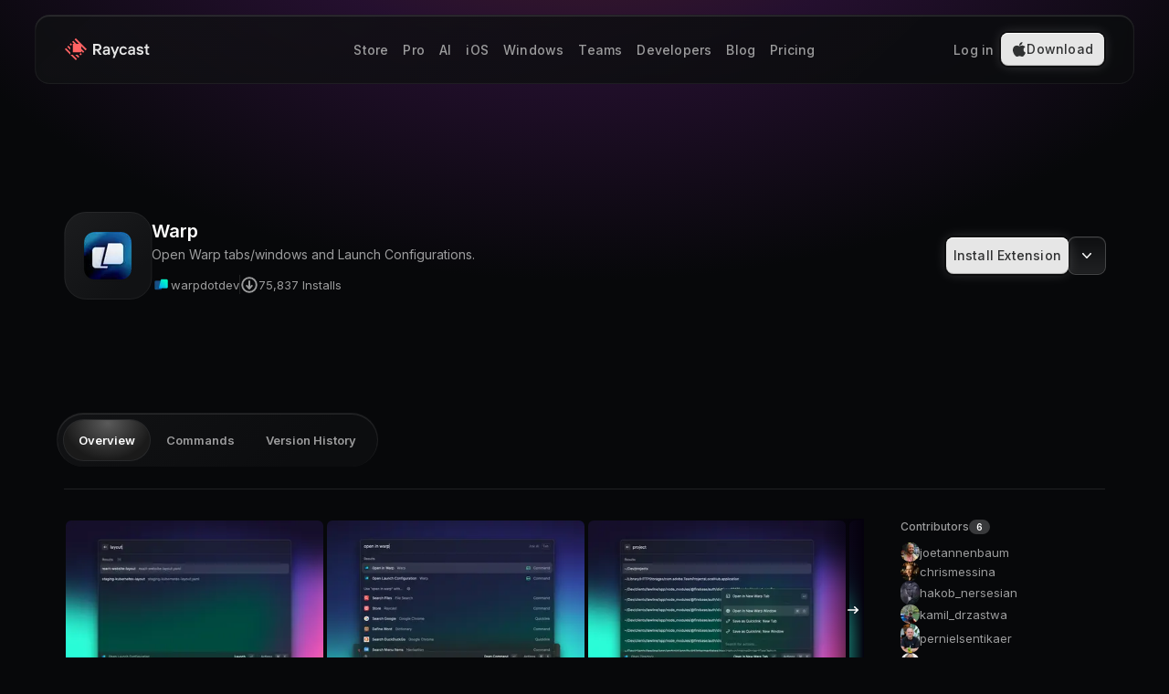

--- FILE ---
content_type: text/html; charset=utf-8
request_url: https://www.raycast.com/warpdotdev/warp
body_size: 23079
content:
<!DOCTYPE html><html lang="en" class="__variable_f367f3 __variable_3c557b __variable_c1e5c9"><head><meta charSet="utf-8"/><meta name="viewport" content="width=device-width, initial-scale=1"/><link rel="stylesheet" href="/_next/static/css/3f9d74ee2f2a1958.css" data-precedence="next"/><link rel="stylesheet" href="/_next/static/css/151e69cb4051f4c7.css" data-precedence="next"/><link rel="stylesheet" href="/_next/static/css/999b8e0234258001.css" data-precedence="next"/><link rel="stylesheet" href="/_next/static/css/fa8635f53ae519ad.css" data-precedence="next"/><link rel="stylesheet" href="/_next/static/css/a750abcbff8cdd5c.css" data-precedence="next"/><link rel="stylesheet" href="/_next/static/css/deec94b818bc35d0.css" data-precedence="next"/><link rel="stylesheet" href="/_next/static/css/0ef7e094bfb1ef11.css" data-precedence="next"/><link rel="stylesheet" href="/_next/static/css/6a5220ff0234f7fe.css" data-precedence="next"/><link rel="stylesheet" href="/_next/static/css/13352733d4108252.css" data-precedence="next"/><link rel="stylesheet" href="/_next/static/css/cc362b67f4f52da1.css" data-precedence="next"/><link rel="preload" as="script" fetchPriority="low" href="/_next/static/chunks/webpack-e239aae294dd5574.js"/><script src="/_next/static/chunks/fd9d1056-16a64ec5a4676668.js" async=""></script><script src="/_next/static/chunks/453-2a6437d4d5a441cb.js" async=""></script><script src="/_next/static/chunks/main-app-67cfc4fdee97b5b6.js" async=""></script><script src="/_next/static/chunks/app/global-error-11c179a642c93f00.js" async=""></script><script src="/_next/static/chunks/871a25da-532206c57a351502.js" async=""></script><script src="/_next/static/chunks/2972-383b1a2fd67f63a2.js" async=""></script><script src="/_next/static/chunks/5878-0790328cc897d68d.js" async=""></script><script src="/_next/static/chunks/4310-16e6ccca5818cd09.js" async=""></script><script src="/_next/static/chunks/8530-9225280275d95bc9.js" async=""></script><script src="/_next/static/chunks/5118-e4267d8502cac047.js" async=""></script><script src="/_next/static/chunks/4086-10550133ec3f079a.js" async=""></script><script src="/_next/static/chunks/9116-19ed8c0c62888173.js" async=""></script><script src="/_next/static/chunks/8315-d07b42c702ee5595.js" async=""></script><script src="/_next/static/chunks/app/layout-c534deb28a054906.js" async=""></script><script src="/_next/static/chunks/app/error-901ae992f28acd65.js" async=""></script><script src="/_next/static/chunks/4850-bed3b5f54bafd207.js" async=""></script><script src="/_next/static/chunks/7859-3b3d1ce9018785b2.js" async=""></script><script src="/_next/static/chunks/2670-0845d501edd0a451.js" async=""></script><script src="/_next/static/chunks/6890-9ba12743070e746e.js" async=""></script><script src="/_next/static/chunks/6668-c84faae124d756f6.js" async=""></script><script src="/_next/static/chunks/9137-c6bb7d503edb628d.js" async=""></script><script src="/_next/static/chunks/3143-9db306ae446b52c0.js" async=""></script><script src="/_next/static/chunks/8162-84daa25ed38a394b.js" async=""></script><script src="/_next/static/chunks/app/(marketing)/%5Bhandle%5D/%5Bname%5D/page-27eb253f09115680.js" async=""></script><link rel="preload" href="https://r.wdfl.co/rw.js" as="script"/><title>Raycast Store: Warp</title><meta name="description" content="Open Warp tabs/windows and Launch Configurations."/><link rel="canonical" href="https://www.raycast.com/warpdotdev/warp"/><meta name="apple-itunes-app" content="app-id=6503428327"/><meta property="og:title" content="Raycast Store: Warp"/><meta property="og:description" content="Open Warp tabs/windows and Launch Configurations."/><meta property="og:image" content="https://www.raycast.com/api/extension-og?handle=warpdotdev&amp;name=warp"/><meta property="og:image:alt" content="Raycast Store: Warp"/><meta name="twitter:card" content="summary_large_image"/><meta name="twitter:title" content="Raycast Store: Warp"/><meta name="twitter:description" content="Open Warp tabs/windows and Launch Configurations."/><meta name="twitter:image" content="https://www.raycast.com/api/extension-og?handle=warpdotdev&amp;name=warp"/><link rel="icon" href="/favicon-production.png"/><meta name="next-size-adjust"/><script src="/_next/static/chunks/polyfills-42372ed130431b0a.js" noModule=""></script></head><body><div id="root"><script>self.__wrap_n=self.__wrap_n||(self.CSS&&CSS.supports("text-wrap","balance")?1:2);self.__wrap_b=(e,t,r)=>{let n=null==(r=r||document.querySelector(`[data-br="${e}"]`))?void 0:r.parentElement;if(!n)return;let i=e=>r.style.maxWidth=e+"px";r.style.maxWidth="";let o=n.clientWidth,a=n.clientHeight,s=o/2-.25,l=o+.5,u;if(o){for(i(s),s=Math.max(r.scrollWidth,s);s+1<l;)i(u=Math.round((s+l)/2)),n.clientHeight===a?l=u:s=u;i(l*t+o*(1-t))}r.__wrap_o||"undefined"!=typeof ResizeObserver&&(r.__wrap_o=new ResizeObserver(()=>{self.__wrap_b(0,+r.dataset.brr,r)})).observe(n)};</script><!--$--><!--/$--><!--$!--><template data-dgst="BAILOUT_TO_CLIENT_SIDE_RENDERING"></template><!--/$--><div class="FlashMessage_flashContainer__PeEjm"></div><div class="Navbar_container__x_wnu" id="navbar"><div class="Navbar_navbar__XlgWY"><div class="Navbar_logoContainer__enocR"><a href="/"><svg xmlns="http://www.w3.org/2000/svg" fill="none" viewBox="0 0 48 48" class="Navbar_logo__ycYQk"><path fill="#FF6363" fill-rule="evenodd" d="M12 30.99V36L-.01 23.99l2.516-2.499zM17.01 36H12l12.011 12.01 2.506-2.505zm28.487-9.497L48 24 24 0l-2.503 2.503L30.98 12h-5.732l-6.62-6.614-2.506 2.503 4.122 4.122h-2.869v18.625H36V27.77l4.122 4.122 2.503-2.506L36 22.747v-5.732zM13.253 10.747l-2.503 2.506 2.686 2.686 2.503-2.506zm21.314 21.314-2.495 2.503 2.686 2.686 2.506-2.503zM7.878 16.121l-2.503 2.504L12 25.253v-5.012zM27.756 36h-5.009l6.628 6.625 2.503-2.503z" clip-rule="evenodd"></path></svg><svg xmlns="http://www.w3.org/2000/svg" fill="none" viewBox="0 0 93 24" class="Navbar_logoFull__sb4tB"><g clip-path="url(#logo-full_svg__a)"><path fill="#FF6363" fill-rule="evenodd" d="M6 15.491v2.504l-6-6 1.251-1.251zm2.504 2.504H6l6 6 1.251-1.251zm14.24-4.747 1.253-1.253-12-12-1.25 1.256 4.747 4.747h-2.868L9.312 2.691 8.061 3.942l2.06 2.061h-1.44v9.314h9.314v-1.44l2.061 2.06 1.251-1.25-3.312-3.314v-2.87zM6.626 5.374 5.37 6.627 6.714 7.97l1.252-1.252zM17.282 16.03l-1.252 1.253 1.343 1.344 1.253-1.253zM3.939 8.06 2.686 9.315 6 12.627v-2.506zM13.88 18h-2.506l3.313 3.314 1.253-1.253z" clip-rule="evenodd"></path><path fill="#E6E6E6" d="M90.987 17.98q-1.214 0-1.89-.659-.678-.661-.678-1.825v-4.8h-1.45V8.899h1.458l.26-2.4h1.707v2.4h2.227v1.8h-2.227v4.538a.95.95 0 0 0 .256.667.88.88 0 0 0 .68.278h1.29v1.799zM82.268 18.15q-1.616 0-2.6-.77a3.45 3.45 0 0 1-1.259-2.049h2.143c.093.312.301.577.582.742.344.199.737.296 1.134.28 1.143 0 1.717-.32 1.717-.937q0-.462-.539-.706a6 6 0 0 0-1.302-.389 16 16 0 0 1-1.538-.376 2.67 2.67 0 0 1-1.314-.875q-.535-.64-.537-1.681a2.38 2.38 0 0 1 .905-1.903q.909-.758 2.52-.757c1.074 0 1.92.24 2.56.719a3.22 3.22 0 0 1 1.215 1.94h-2.146q-.343-.857-1.624-.857-1.374 0-1.373.86a.74.74 0 0 0 .386.64c.293.18.62.296.96.345q.64.109 1.26.291.645.184 1.26.451c.399.181.737.475.971.845.272.435.407.942.389 1.455a2.4 2.4 0 0 1-.96 1.974q-.959.756-2.81.758M75.88 9.636q-.991-.89-2.773-.89-1.425 0-2.386.766a3.6 3.6 0 0 0-1.28 1.979h2.026c.103-.297.3-.553.56-.728a1.8 1.8 0 0 1 1.072-.303 1.92 1.92 0 0 1 1.317.427 1.51 1.51 0 0 1 .48 1.197v.436h-2.31q-1.607 0-2.514.8a2.59 2.59 0 0 0-.907 2.019 2.66 2.66 0 0 0 .844 2.033q.845.8 2.24.8a3.4 3.4 0 0 0 1.658-.385c.411-.2.759-.51 1.005-.896h.083l.16 1.12h1.715v-5.92q.002-1.56-.99-2.455m-.975 4.852a1.83 1.83 0 0 1-.6 1.44q-.595.53-1.627.53-.751 0-1.149-.34a1.08 1.08 0 0 1-.4-.866c0-.8.523-1.197 1.55-1.197h2.226zM64.021 18.17q-1.95 0-3.117-1.252-1.166-1.25-1.168-3.462c0-1.476.39-2.624 1.164-3.46q1.162-1.251 3.121-1.25 1.59 0 2.637.849a4 4 0 0 1 1.389 2.147h-1.965a2.2 2.2 0 0 0-2.06-1.197 2.08 2.08 0 0 0-1.683.76q-.64.764-.64 2.15 0 1.388.64 2.153a2.08 2.08 0 0 0 1.682.763 2.21 2.21 0 0 0 2.06-1.2h1.966a4.03 4.03 0 0 1-1.39 2.15q-1.041.848-2.636.848M52.43 21.432l1.371-3.43-3.683-9.082h2.143l2.486 6.427h.082l2.49-6.427h2.142l-4.975 12.512zM48.267 9.636q-.99-.89-2.774-.89-1.423 0-2.386.766a3.57 3.57 0 0 0-1.27 1.979h2.024c.103-.297.299-.553.56-.728a1.8 1.8 0 0 1 1.072-.303q.835 0 1.316.427a1.5 1.5 0 0 1 .48 1.197v.436h-2.32q-1.6 0-2.513.8a2.59 2.59 0 0 0-.909 2.019 2.66 2.66 0 0 0 .845 2.025q.845.8 2.24.8a3.4 3.4 0 0 0 1.656-.385c.412-.2.76-.51 1.006-.896h.082l.17 1.12h1.712v-5.92q0-1.552-.99-2.447m-.978 4.852a1.83 1.83 0 0 1-.6 1.44q-.595.53-1.628.53-.751 0-1.15-.34a1.09 1.09 0 0 1-.4-.866q.01-1.194 1.55-1.197h2.228zM37.152 13.456q.46-.122.88-.346.49-.268.909-.64c.336-.31.595-.693.757-1.12.194-.502.29-1.036.283-1.574q0-1.714-1.094-2.746-1.096-1.032-2.848-1.027h-4.972v12h2.143v-4.454h1.625L37.923 18h2.4zM33.21 11.65v-3.76h2.654c.608 0 1.088.16 1.44.494.352.335.531.792.531 1.386q0 .892-.534 1.389c-.392.34-.9.517-1.42.491z"></path></g><defs><clipPath id="logo-full_svg__a"><path fill="#fff" d="M0 0h92.622v24H0z"></path></clipPath></defs></svg></a><div class="Navbar_navToggle__skv0c"><div class="Navbar_navToggleLine__wBYSL"></div><div class="Navbar_navToggleLine__wBYSL"></div><div class="Navbar_navToggleLine__wBYSL"></div></div></div><div class="Navbar_navigation__sNAXS"><a class="NavLink_navLink__REP72" href="/store">Store</a><a class="NavLink_navLink__REP72" href="/pro">Pro</a><a class="NavLink_navLink__REP72" href="/core-features/ai">AI</a><a class="NavLink_navLink__REP72" href="/ios">iOS</a><a class="NavLink_navLink__REP72" href="/windows">Windows</a><a class="NavLink_navLink__REP72" href="/teams">Teams</a><a class="NavLink_navLink__REP72" href="/developers">Developers</a><a class="NavLink_navLink__REP72" href="/blog">Blog</a><a class="NavLink_navLink__REP72" href="/pricing">Pricing</a></div><div class="Navbar_secondary__UAPPh Navbar_loading__Qz_aU"><div class="Navbar_signedOutWide__P7f_w"><a class="NavLink_navLink__REP72" href="/users/sign_in">Log in</a><a class="Button_button__JJiqJ Button_light__KdYEB Navbar_downloadButton__yQ3j6" aria-disabled="false"><svg xmlns="http://www.w3.org/2000/svg" fill="none" viewBox="0 0 16 16"><path fill="currentColor" d="M12.665 15.358c-.905.844-1.893.711-2.843.311-1.006-.409-1.93-.427-2.991 0-1.33.551-2.03.391-2.825-.31C-.498 10.886.166 4.078 5.28 3.83c1.246.062 2.114.657 2.843.71 1.09-.213 2.133-.826 3.296-.746 1.393.107 2.446.64 3.138 1.6-2.88 1.662-2.197 5.315.443 6.337-.526 1.333-1.21 2.657-2.345 3.635zM8.03 3.778C7.892 1.794 9.563.16 11.483 0c.268 2.293-2.16 4-3.452 3.777"></path></svg>Download</a></div><div class="Navbar_signedOutMedium__sdlYf"><a class="Button_button__JJiqJ Button_light__KdYEB" aria-disabled="false" href="/users/sign_in">Log in</a></div></div></div></div><div class="PageContent_pageContent__rDAer"><div class="Container_container__pBLEY Container_md__dbYCi"><!--$--><div class="PageBackground_bg__ZWpHB"></div><div class="ExtensionPage_container___trs9 ExtensionPage_header__v29K5"><div class="ExtensionPage_iconWrapper__I42lH"><svg xmlns="http://www.w3.org/2000/svg" width="97" height="96" fill="none"><rect width="96" height="96" x="0.416" fill="url(#avatar-backdrop_svg__a)" rx="24"></rect><rect width="95" height="95" x="0.916" y="0.5" stroke="#fff" stroke-opacity="0.06" rx="23.5" style="stroke:#fff;stroke-opacity:0.06"></rect><defs><linearGradient id="avatar-backdrop_svg__a" x1="10.109" x2="75.794" y1="0" y2="70.487" gradientUnits="userSpaceOnUse"><stop stop-color="#1B1C1E" style="stop-color:color(display-p3 .1059 .1098 .1176);stop-opacity:1"></stop><stop offset="1" stop-color="#111214" style="stop-color:color(display-p3 .0667 .0706 .0784);stop-opacity:1"></stop></linearGradient></defs></svg><img alt="Extension Icon" loading="lazy" width="64" height="64" decoding="async" data-nimg="1" class="ExtensionPage_icon__ZUeKS" style="color:transparent" srcSet="/_next/image?url=https%3A%2F%2Ffiles.raycast.com%2Fxwdzpuof2knfwk79slznko5lnunv&amp;w=64&amp;q=75 1x, /_next/image?url=https%3A%2F%2Ffiles.raycast.com%2Fxwdzpuof2knfwk79slznko5lnunv&amp;w=128&amp;q=75 2x" src="/_next/image?url=https%3A%2F%2Ffiles.raycast.com%2Fxwdzpuof2knfwk79slznko5lnunv&amp;w=128&amp;q=75"/></div><div class="ExtensionPage_details__4zwmC"><h1 class="ExtensionPage_title__TCrDz">Warp</h1><span class="ExtensionPage_extensionDescription__WWCRu" title="Open Warp tabs/windows and Launch Configurations.">Open Warp tabs/windows and Launch Configurations.</span><div class="ExtensionPage_info__80Tkb"><a class="ExtensionPage_owner__thB48" href="/warpdotdev"><img alt="Avatar" loading="lazy" width="21" height="21" decoding="async" data-nimg="1" class="Avatar_avatar__UnKOO" style="color:transparent" srcSet="/_next/image?url=https%3A%2F%2Ffiles.raycast.com%2Fqjzbyryhma0annn272xn9i5241rb&amp;w=32&amp;q=75 1x, /_next/image?url=https%3A%2F%2Ffiles.raycast.com%2Fqjzbyryhma0annn272xn9i5241rb&amp;w=48&amp;q=75 2x" src="/_next/image?url=https%3A%2F%2Ffiles.raycast.com%2Fqjzbyryhma0annn272xn9i5241rb&amp;w=48&amp;q=75"/>warpdotdev</a><div class="ExtensionPage_delimiter__qsKGO"></div><span class="ExtensionPage_installsCount__lbE0o"><svg xmlns="http://www.w3.org/2000/svg" fill="none" viewBox="0 0 16 16" height="20" width="20"><path stroke="currentColor" stroke-linecap="round" stroke-linejoin="round" stroke-width="1.5" d="M10.25 8.75 8 11.25m0 0-2.25-2.5M8 11.25v-6.5m0 9.5a6.25 6.25 0 1 1 0-12.5 6.25 6.25 0 0 1 0 12.5Z"></path></svg>75,837<!-- --> Installs</span></div></div><div class="ExtensionPage_actions__zSHWP"><div class="ExtensionPage_extensionInstallButton__WYzM7"><a class="Button_button__JJiqJ Button_light__KdYEB InstallButton_root__xGz_T" aria-disabled="false" href="raycast://extensions/warpdotdev/warp?source=webstore">Install Extension</a></div><div class="ExtensionPage_extensionShare__V__Kn"><button class="Button_button__JJiqJ Button_dark__dyBom" aria-disabled="false">Share</button></div><div class="ExtensionPage_actionsDropdown__jKM_H"><button class="Button_button__JJiqJ Button_dark__dyBom ExtensionPage_moreActionsButton___qawI" aria-disabled="false" type="button" id="radix-:R3qjtsvfccq:" aria-haspopup="menu" aria-expanded="false" data-state="closed"><svg xmlns="http://www.w3.org/2000/svg" fill="none" viewBox="0 0 16 16" class="icon"><path stroke="currentColor" stroke-linecap="round" stroke-linejoin="round" stroke-width="1.5" d="M12.25 5.75 8 10.25l-4.25-4.5"></path></svg></button></div></div></div><div class="ExtensionPage_container___trs9"><div class="ExtensionPage_navigation___9JVW"><span class="PillLink_pillLink__NNekp PillLink_active__vkybv">Overview</span><button class="PillLink_pillLink__NNekp">Commands</button><button class="PillLink_pillLink__NNekp">Version History</button></div></div><div class="ExtensionPage_divider___xIuv"></div><div class="ExtensionPage_container___trs9"><div class="ExtensionPage_main__VBK_Z"><div class="ExtensionPage_mainContent__WVS0H"><div class="Metadata_wrapper__8C8LS"><div class="Metadata_control__kBdS9 Metadata_prev__v6MfN Metadata_hidden__t_tm_"><svg xmlns="http://www.w3.org/2000/svg" fill="none" viewBox="0 0 16 16" class="icon"><path stroke="currentColor" stroke-linecap="round" stroke-linejoin="round" stroke-width="1.5" d="M6.25 4.75 2.75 8m0 0 3.5 3.25M2.75 8h10.5"></path></svg></div><div class="Metadata_control__kBdS9 Metadata_next__APAsa Metadata_hidden__t_tm_"><svg xmlns="http://www.w3.org/2000/svg" fill="none" viewBox="0 0 16 16" class="icon"><path stroke="currentColor" stroke-linecap="round" stroke-linejoin="round" stroke-width="1.5" d="M9.75 4.75 13.25 8m0 0-3.5 3.25M13.25 8H2.75"></path></svg></div><div class="Metadata_metadata__2iHaw"><img alt="" loading="lazy" width="286" height="150" decoding="async" data-nimg="1" class="Metadata_screenshot__K1_LQ" style="color:transparent" srcSet="/_next/image?url=https%3A%2F%2Ffiles.raycast.com%2F6swthdvuw2d788mvydrk3x0mstqp&amp;w=384&amp;q=75 1x, /_next/image?url=https%3A%2F%2Ffiles.raycast.com%2F6swthdvuw2d788mvydrk3x0mstqp&amp;w=640&amp;q=75 2x" src="/_next/image?url=https%3A%2F%2Ffiles.raycast.com%2F6swthdvuw2d788mvydrk3x0mstqp&amp;w=640&amp;q=75"/><img alt="" loading="lazy" width="286" height="150" decoding="async" data-nimg="1" class="Metadata_screenshot__K1_LQ" style="color:transparent" srcSet="/_next/image?url=https%3A%2F%2Ffiles.raycast.com%2Fin7uk452pwlxjt7v3bl3nl1f7gkb&amp;w=384&amp;q=75 1x, /_next/image?url=https%3A%2F%2Ffiles.raycast.com%2Fin7uk452pwlxjt7v3bl3nl1f7gkb&amp;w=640&amp;q=75 2x" src="/_next/image?url=https%3A%2F%2Ffiles.raycast.com%2Fin7uk452pwlxjt7v3bl3nl1f7gkb&amp;w=640&amp;q=75"/><img alt="" loading="lazy" width="286" height="150" decoding="async" data-nimg="1" class="Metadata_screenshot__K1_LQ" style="color:transparent" srcSet="/_next/image?url=https%3A%2F%2Ffiles.raycast.com%2Fn0cn1rh9l1ap9ot6krjvx317w40e&amp;w=384&amp;q=75 1x, /_next/image?url=https%3A%2F%2Ffiles.raycast.com%2Fn0cn1rh9l1ap9ot6krjvx317w40e&amp;w=640&amp;q=75 2x" src="/_next/image?url=https%3A%2F%2Ffiles.raycast.com%2Fn0cn1rh9l1ap9ot6krjvx317w40e&amp;w=640&amp;q=75"/><img alt="" loading="lazy" width="286" height="150" decoding="async" data-nimg="1" class="Metadata_screenshot__K1_LQ" style="color:transparent" srcSet="/_next/image?url=https%3A%2F%2Ffiles.raycast.com%2Fs5fy3x1l9j0hauqq7cdp48yo4rsy&amp;w=384&amp;q=75 1x, /_next/image?url=https%3A%2F%2Ffiles.raycast.com%2Fs5fy3x1l9j0hauqq7cdp48yo4rsy&amp;w=640&amp;q=75 2x" src="/_next/image?url=https%3A%2F%2Ffiles.raycast.com%2Fs5fy3x1l9j0hauqq7cdp48yo4rsy&amp;w=640&amp;q=75"/></div></div><div class="Readme_readme__1Pr3p markdown-next" id="readme"><h1>Warp</h1>
<p>Open Warp tabs and windows. You can also open Launch Configurations so you can reopen the same set of sessions per project quickly.</p></div></div><div class="ExtensionPage_side__FsYLh"><div class="SideBlock_sideBlock__EG9BO"><span class="SideBlock_sideTitle__mm1OM">Contributors<span class="Contributors_contributorsCounter__Odrl_">6</span></span><div class="SideBlock_sideBlockWrapper__KJqDj"><div class="Contributors_contributors__OiThC"><a class="Contributors_contributor____mvM" href="/joetannenbaum"><img alt="Avatar" loading="lazy" width="21" height="21" decoding="async" data-nimg="1" class="Avatar_avatar__UnKOO" style="color:transparent" srcSet="/_next/image?url=https%3A%2F%2Ffiles.raycast.com%2Fy5k6lad2wj9fclat67xjdt38qb0g&amp;w=32&amp;q=75 1x, /_next/image?url=https%3A%2F%2Ffiles.raycast.com%2Fy5k6lad2wj9fclat67xjdt38qb0g&amp;w=48&amp;q=75 2x" src="/_next/image?url=https%3A%2F%2Ffiles.raycast.com%2Fy5k6lad2wj9fclat67xjdt38qb0g&amp;w=48&amp;q=75"/>joetannenbaum</a><a class="Contributors_contributor____mvM" href="/chrismessina"><img alt="Avatar" loading="lazy" width="21" height="21" decoding="async" data-nimg="1" class="Avatar_avatar__UnKOO" style="color:transparent" srcSet="/_next/image?url=https%3A%2F%2Ffiles.raycast.com%2Fmwhgkmgdk4jnebmlv9y4k609965u&amp;w=32&amp;q=75 1x, /_next/image?url=https%3A%2F%2Ffiles.raycast.com%2Fmwhgkmgdk4jnebmlv9y4k609965u&amp;w=48&amp;q=75 2x" src="/_next/image?url=https%3A%2F%2Ffiles.raycast.com%2Fmwhgkmgdk4jnebmlv9y4k609965u&amp;w=48&amp;q=75"/>chrismessina</a><a class="Contributors_contributor____mvM" href="/hakob_nersesian"><img alt="Avatar" loading="lazy" width="21" height="21" decoding="async" data-nimg="1" class="Avatar_avatar__UnKOO" style="color:transparent" srcSet="/_next/image?url=https%3A%2F%2Ffiles.raycast.com%2Fgmb7e9imxtncxal9q3s2r9aiykg8&amp;w=32&amp;q=75 1x, /_next/image?url=https%3A%2F%2Ffiles.raycast.com%2Fgmb7e9imxtncxal9q3s2r9aiykg8&amp;w=48&amp;q=75 2x" src="/_next/image?url=https%3A%2F%2Ffiles.raycast.com%2Fgmb7e9imxtncxal9q3s2r9aiykg8&amp;w=48&amp;q=75"/>hakob_nersesian</a><a class="Contributors_contributor____mvM" href="/kamil_drzastwa"><img alt="Avatar" loading="lazy" width="21" height="21" decoding="async" data-nimg="1" class="Avatar_avatar__UnKOO" style="color:transparent" srcSet="/_next/image?url=https%3A%2F%2Ffiles.raycast.com%2Fxcj8jwwtn5vb5euzhgwas70n6wt8&amp;w=32&amp;q=75 1x, /_next/image?url=https%3A%2F%2Ffiles.raycast.com%2Fxcj8jwwtn5vb5euzhgwas70n6wt8&amp;w=48&amp;q=75 2x" src="/_next/image?url=https%3A%2F%2Ffiles.raycast.com%2Fxcj8jwwtn5vb5euzhgwas70n6wt8&amp;w=48&amp;q=75"/>kamil_drzastwa</a><a class="Contributors_contributor____mvM" href="/pernielsentikaer"><img alt="Avatar" loading="lazy" width="21" height="21" decoding="async" data-nimg="1" class="Avatar_avatar__UnKOO" style="color:transparent" srcSet="/_next/image?url=https%3A%2F%2Ffiles.raycast.com%2F5q38dyf4nrvzurfn0fvscfnohcah&amp;w=32&amp;q=75 1x, /_next/image?url=https%3A%2F%2Ffiles.raycast.com%2F5q38dyf4nrvzurfn0fvscfnohcah&amp;w=48&amp;q=75 2x" src="/_next/image?url=https%3A%2F%2Ffiles.raycast.com%2F5q38dyf4nrvzurfn0fvscfnohcah&amp;w=48&amp;q=75"/>pernielsentikaer</a><a class="Contributors_contributor____mvM" href="/theRubberDuckiee"><img alt="Avatar" loading="lazy" width="21" height="21" decoding="async" data-nimg="1" class="Avatar_avatar__UnKOO" style="color:transparent" srcSet="/_next/image?url=https%3A%2F%2Ffiles.raycast.com%2Fkuuyts0jxddsdnlwkm5yidyv3erv&amp;w=32&amp;q=75 1x, /_next/image?url=https%3A%2F%2Ffiles.raycast.com%2Fkuuyts0jxddsdnlwkm5yidyv3erv&amp;w=48&amp;q=75 2x" src="/_next/image?url=https%3A%2F%2Ffiles.raycast.com%2Fkuuyts0jxddsdnlwkm5yidyv3erv&amp;w=48&amp;q=75"/>theRubberDuckiee</a></div></div></div><div class="SideBlock_sideBlock__EG9BO"><span class="SideBlock_sideTitle__mm1OM">Past Contributors<span class="Contributors_contributorsCounter__Odrl_">1</span></span><div class="SideBlock_sideBlockWrapper__KJqDj"><div class="Contributors_contributors__OiThC"><a class="Contributors_contributor____mvM" href="/danulqua"><img alt="Avatar" loading="lazy" width="21" height="21" decoding="async" data-nimg="1" class="Avatar_avatar__UnKOO" style="color:transparent" srcSet="/_next/image?url=https%3A%2F%2Ffiles.raycast.com%2Fkaa3wohyfkygk0ki95va5whlvlzg&amp;w=32&amp;q=75 1x, /_next/image?url=https%3A%2F%2Ffiles.raycast.com%2Fkaa3wohyfkygk0ki95va5whlvlzg&amp;w=48&amp;q=75 2x" src="/_next/image?url=https%3A%2F%2Ffiles.raycast.com%2Fkaa3wohyfkygk0ki95va5whlvlzg&amp;w=48&amp;q=75"/>danulqua</a></div></div></div><div class="SideBlock_sideBlock__EG9BO"><span class="SideBlock_sideTitle__mm1OM">Compatibility</span><div class="SideBlock_sideBlockWrapper__KJqDj"><ul class="Compatibility_platforms__zDZdH"><li class="Compatibility_platform__c7TjI"><svg xmlns="http://www.w3.org/2000/svg" fill="none" viewBox="0 0 16 16" class="Compatibility_icon__ZGk7b"><path fill="currentColor" d="M12.367 8.5c.022 2.422 2.124 3.227 2.147 3.238-.018.056-.336 1.148-1.107 2.275-.667.975-1.36 1.946-2.45 1.966-1.07.02-1.415-.635-2.64-.635s-1.607.615-2.621.655c-1.053.04-1.854-1.054-2.527-2.025C1.795 11.987.745 8.36 2.155 5.912c.7-1.215 1.952-1.985 3.31-2.005 1.034-.02 2.01.695 2.641.695.632 0 1.817-.86 3.063-.733.522.021 1.986.21 2.927 1.587-.076.047-1.747 1.02-1.73 3.044Zm-2.014-5.945c.559-.677.935-1.618.833-2.555-.806.032-1.78.537-2.357 1.213-.518.598-.971 1.556-.85 2.474.899.07 1.816-.456 2.374-1.132Z"></path></svg>macOS</li></ul></div></div><div class="SideBlock_sideBlock__EG9BO"><span class="SideBlock_sideTitle__mm1OM">Categories</span><div class="SideBlock_sideBlockWrapper__KJqDj"><div class="Categories_categories__qBSd9"><a class="Categories_category__JeQ35" href="/search?q=category%3A%22Developer%20Tools%22">Developer Tools</a><a class="Categories_category__JeQ35" href="/search?q=category%3AProductivity%20">Productivity</a></div></div></div><div class="SideBlock_sideBlock__EG9BO"><span class="SideBlock_sideTitle__mm1OM">Source code</span><div class="SideBlock_sideBlockWrapper__KJqDj"><svg xmlns="http://www.w3.org/2000/svg" viewBox="0 0 98 96" class="icon"><path fill="currentColor" fill-rule="evenodd" d="M48.854 0C21.839 0 0 22 0 49.217c0 21.756 13.993 40.172 33.405 46.69 2.427.49 3.316-1.059 3.316-2.362 0-1.141-.08-5.052-.08-9.127-13.59 2.934-16.42-5.867-16.42-5.867-2.184-5.704-5.42-7.17-5.42-7.17-4.448-3.015.324-3.015.324-3.015 4.934.326 7.523 5.052 7.523 5.052 4.367 7.496 11.404 5.378 14.235 4.074.404-3.178 1.699-5.378 3.074-6.6-10.839-1.141-22.243-5.378-22.243-24.283 0-5.378 1.94-9.778 5.014-13.2-.485-1.222-2.184-6.275.486-13.038 0 0 4.125-1.304 13.426 5.052a47 47 0 0 1 12.214-1.63c4.125 0 8.33.571 12.213 1.63 9.302-6.356 13.427-5.052 13.427-5.052 2.67 6.763.97 11.816.485 13.038 3.155 3.422 5.015 7.822 5.015 13.2 0 18.905-11.404 23.06-22.324 24.283 1.78 1.548 3.316 4.481 3.316 9.126 0 6.6-.08 11.897-.08 13.526 0 1.304.89 2.853 3.316 2.364 19.412-6.52 33.405-24.935 33.405-46.691C97.707 22 75.788 0 48.854 0" clip-rule="evenodd"></path></svg><a href="https://github.com/raycast/extensions/tree/b8c8fcd7ebd441a5452b396923f2a40e879565ba/extensions/warp/" class="SourceCode_sourceCodeLink__r1nD2" target="_blank" rel="noreferrer">View source<svg xmlns="http://www.w3.org/2000/svg" fill="none" viewBox="0 0 16 16" class="icon"><path stroke="currentColor" stroke-linecap="round" stroke-linejoin="round" stroke-width="1.5" d="M6.25 3.75h6m0 0v6m0-6-8.5 8.5"></path></svg></a></div></div><div class="ExtensionLinks_extensionLinks__M2k_E"><a href="https://github.com/raycast/extensions/issues/new?title=%5BWarp%5D+...&amp;template=extension_bug_report.yml&amp;labels=extension%2Cbug&amp;extension-url=https%3A%2F%2Fwww.raycast.com%2Fwarpdotdev%2Fwarp&amp;body=%0A%3C%21--%0APlease+update+the+title+above+to+consisely+describe+the+issue%0A--%3E%0A%0A%23%23%23+Extension%0A%0Ahttps%3A%2F%2Fraycast.com%2F%23%7Bextension_path%28extension%29%7D%0A%0A%23%23%23+Description%0A%0A%3C%21--%0APlease+provide+a+clear+and+concise+description+of+what+the+bug+is.+Include+screenshots+if+needed.+Please+test+using+the+latest+version+of+the+extension%2C+Raycast+and+API.%0A--%3E%0A%0A%23%23%23+Steps+To+Reproduce%0A%0A%3C%21--%0AYour+bug+will+get+fixed+much+faster+if+the+extension+author+can+easily+reproduce+it.+Issues+without+reproduction+steps+may+be+immediately+closed+as+not+actionable.%0A--%3E%0A%0A1.+In+this+environment...%0A2.+With+this+config...%0A3.+Run+%27...%27%0A4.+See+error...%0A%0A%23%23%23+Current+Behavior%0A%0A%23%23%23+Expected+Behavior%0A%0A" class="ExtensionLinks_extensionLink__YF3Sp">Report Bug</a><a href="https://github.com/raycast/extensions/issues/new?title=%5BWarp%5D+...&amp;template=extension_feature_request.yml&amp;labels=extension%2Cfeature%2Brequest&amp;extension-url=https%3A%2F%2Fwww.raycast.com%2Fwarpdotdev%2Fwarp&amp;body=%0A%3C%21--%0APlease+update+the+title+above+to+consisely+describe+the+issue%0A--%3E%0A%0A%23%23%23+Extension%0A%0A%23%7Brepository_url%28extension.latest_version%29%7D%0A%0A%23%23%23+Description%0A%0A%3C%21--%0ADescribe+the+feature+and+the+current+behavior%2Fstate.%0A--%3E%0A%0A%23%23%23+Who+will+benefit+from+this+feature%3F%0A%0A%23%23%23+Anything+else%3F%0A%0A%3C%21--%0ALinks%3F+References%3F+Anything+that+will+give+us+more+context%21%0ATip%3A+You+can+attach+images+or+log+files+by+clicking+this+area+to+highlight+it+and+then+dragging+files+in.%0A--%3E%0A%0A" class="ExtensionLinks_extensionLink__YF3Sp">Request Feature</a><button class="ExtensionLinks_extensionLink__YF3Sp">Copy URL</button></div><div class="RelatedExtensions_relatedExtensions__qf_PP"><div class="SideBlock_sideBlock__EG9BO"><span class="SideBlock_sideTitle__mm1OM">People also like</span><div class="SideBlock_sideBlockWrapper__KJqDj"><div class="RelatedExtensions_view__X2w1t"><a data-state="closed" class="RelatedExtensions_item___FYG_" href="/abielzulio/chatgpt"><div class="RelatedExtensions_icon__hpS14"><img alt="ChatGPT logo" loading="lazy" width="32" height="32" decoding="async" data-nimg="1" style="color:transparent" srcSet="/_next/image?url=https%3A%2F%2Ffiles.raycast.com%2Fout7xqddz4gd9scmmdwk2yqdv3a5&amp;w=32&amp;q=75 1x, /_next/image?url=https%3A%2F%2Ffiles.raycast.com%2Fout7xqddz4gd9scmmdwk2yqdv3a5&amp;w=64&amp;q=75 2x" src="/_next/image?url=https%3A%2F%2Ffiles.raycast.com%2Fout7xqddz4gd9scmmdwk2yqdv3a5&amp;w=64&amp;q=75"/></div><div class="RelatedExtensions_metadata__zsslR"><p class="RelatedExtensions_title__vbrT3">ChatGPT</p><p class="RelatedExtensions_description__uxGVK">Interact with OpenAI&#x27;s ChatGPT directly from your command bar</p></div></a><a data-state="closed" class="RelatedExtensions_item___FYG_" href="/thomas/color-picker"><div class="RelatedExtensions_icon__hpS14"><img alt="Color Picker logo" loading="lazy" width="32" height="32" decoding="async" data-nimg="1" style="color:transparent" srcSet="/_next/image?url=https%3A%2F%2Ffiles.raycast.com%2Fvx7461hmrlkvmbt60nfl0plinc7b&amp;w=32&amp;q=75 1x, /_next/image?url=https%3A%2F%2Ffiles.raycast.com%2Fvx7461hmrlkvmbt60nfl0plinc7b&amp;w=64&amp;q=75 2x" src="/_next/image?url=https%3A%2F%2Ffiles.raycast.com%2Fvx7461hmrlkvmbt60nfl0plinc7b&amp;w=64&amp;q=75"/></div><div class="RelatedExtensions_metadata__zsslR"><p class="RelatedExtensions_title__vbrT3">Color Picker</p><p class="RelatedExtensions_description__uxGVK">Pick and organize colors, everywhere on your Mac</p></div></a><a data-state="closed" class="RelatedExtensions_item___FYG_" href="/nhojb/brew"><div class="RelatedExtensions_icon__hpS14"><img alt="Brew logo" loading="lazy" width="32" height="32" decoding="async" data-nimg="1" style="color:transparent" srcSet="/_next/image?url=https%3A%2F%2Ffiles.raycast.com%2Fx8ed1mrqb11f1c9gzn6ik34z1vet&amp;w=32&amp;q=75 1x, /_next/image?url=https%3A%2F%2Ffiles.raycast.com%2Fx8ed1mrqb11f1c9gzn6ik34z1vet&amp;w=64&amp;q=75 2x" src="/_next/image?url=https%3A%2F%2Ffiles.raycast.com%2Fx8ed1mrqb11f1c9gzn6ik34z1vet&amp;w=64&amp;q=75"/></div><div class="RelatedExtensions_metadata__zsslR"><p class="RelatedExtensions_title__vbrT3">Brew</p><p class="RelatedExtensions_description__uxGVK">Search and install Homebrew formulae</p></div></a></div></div></div></div></div></div></div><!--/$--></div></div><div class="Footer_container__6pNfo"><img alt="" loading="lazy" width="800" height="800" decoding="async" data-nimg="1" class="Footer_bgImg__YdzGU" style="color:transparent" srcSet="/_next/image?url=%2F_next%2Fstatic%2Fmedia%2FisolatedCube.0cfa31f6.png&amp;w=828&amp;q=75 1x, /_next/image?url=%2F_next%2Fstatic%2Fmedia%2FisolatedCube.0cfa31f6.png&amp;w=1920&amp;q=75 2x" src="/_next/image?url=%2F_next%2Fstatic%2Fmedia%2FisolatedCube.0cfa31f6.png&amp;w=1920&amp;q=75"/><div class="Footer_content__WG3KU"><div class="Footer_links__sNoYT"><div class="Footer_linkGroup__LhDJx"><div class="Footer_groupHead__eSnSI">Product</div><div class="Footer_groupContent__rkIVW"><a class="Footer_footerLink__N575X" href="/store">Store</a><a class="Footer_footerLink__N575X" href="/pro">Pro</a><a class="Footer_footerLink__N575X" href="/teams">Teams</a><a class="Footer_footerLink__N575X" href="/pricing">Pricing</a><a class="Footer_footerLink__N575X" href="/changelog">Changelog</a><a class="Footer_footerLink__N575X" href="/browser-extension">Browser Extension</a><a class="Footer_footerLink__N575X" href="/developers">Developers</a><a class="Footer_footerLink__N575X" href="/ios">iOS</a><a class="Footer_footerLink__N575X" href="/windows">Windows</a><a class="Footer_footerLink__N575X" href="https://developers.raycast.com">API Docs<svg xmlns="http://www.w3.org/2000/svg" fill="none" viewBox="0 0 16 16" class="Footer_externalIcon___XRcS"><path stroke="currentColor" stroke-linecap="round" stroke-linejoin="round" stroke-width="1.5" d="M6.25 3.75h6m0 0v6m0-6-8.5 8.5"></path></svg></a><a class="Footer_footerLink__N575X" href="/manual">Manual<svg xmlns="http://www.w3.org/2000/svg" fill="none" viewBox="0 0 16 16" class="Footer_externalIcon___XRcS"><path stroke="currentColor" stroke-linecap="round" stroke-linejoin="round" stroke-width="1.5" d="M6.25 3.75h6m0 0v6m0-6-8.5 8.5"></path></svg></a><a class="Footer_footerLink__N575X" href="/troubleshooting">Troubleshooting<svg xmlns="http://www.w3.org/2000/svg" fill="none" viewBox="0 0 16 16" class="Footer_externalIcon___XRcS"><path stroke="currentColor" stroke-linecap="round" stroke-linejoin="round" stroke-width="1.5" d="M6.25 3.75h6m0 0v6m0-6-8.5 8.5"></path></svg></a><a class="Footer_footerLink__N575X" href="/raycast-vs-alfred">Raycast vs Alfred</a><a class="Footer_footerLink__N575X" href="/faq">FAQ</a></div></div><div class="Footer_linkGroup__LhDJx"><div class="Footer_groupHead__eSnSI">Core Features</div><div class="Footer_groupContent__rkIVW"><a class="Footer_footerLink__N575X" href="/core-features/ai">Raycast AI</a><a class="Footer_footerLink__N575X" href="/core-features/notes">Raycast Notes</a><a class="Footer_footerLink__N575X" href="/core-features/focus">Raycast Focus</a><a class="Footer_footerLink__N575X" href="/core-features/clipboard-history">Clipboard History</a><a class="Footer_footerLink__N575X" href="/core-features/window-management">Window Management</a><a class="Footer_footerLink__N575X" href="/core-features/snippets">Snippets</a><a class="Footer_footerLink__N575X" href="/core-features/file-search">File Search</a><a class="Footer_footerLink__N575X" href="/core-features/quicklinks">Quicklinks</a><a class="Footer_footerLink__N575X" href="/core-features/calculator">Calculator</a><a class="Footer_footerLink__N575X" href="/core-features/calendar">Calendar</a><a class="Footer_footerLink__N575X" href="/core-features/system">System</a><a class="Footer_footerLink__N575X" href="/core-features/emoji-picker">Emoji Picker</a></div></div><div class="Footer_linkGroup__LhDJx"><div class="Footer_groupHead__eSnSI">Top Extensions</div><div class="Footer_groupContent__rkIVW"><a class="Footer_footerLink__N575X" href="/store/category/design-tools">Design Tools</a><a class="Footer_footerLink__N575X" href="/store/category/developer-tools">Developer Tools</a><a class="Footer_footerLink__N575X" href="/store/category/pomodoro-timer">Pomodoro Timer</a><a class="Footer_footerLink__N575X" href="/store/category/productivity">Productivity</a><a class="Footer_footerLink__N575X" href="/store/category/project-management">Project Management</a><a class="Footer_footerLink__N575X" href="/store/category/time-management">Time Management</a><a class="Footer_footerLink__N575X" href="/store/category/transcript">Transcript</a><a class="Footer_footerLink__N575X" href="/store/category/translation">Translation</a><a class="Footer_footerLink__N575X" href="/store/category/work-from-home">Work From Home</a><a class="Footer_footerLink__N575X" href="/store/category/ai">AI</a></div></div><div class="Footer_linkGroup__LhDJx"><div class="Footer_groupHead__eSnSI">Company</div><div class="Footer_groupContent__rkIVW"><a class="Footer_footerLink__N575X" href="/why">Manifesto</a><a class="Footer_footerLink__N575X" href="/customers">Customers</a><a class="Footer_footerLink__N575X" href="/careers">Careers</a><a class="Footer_footerLink__N575X" href="/terms-of-service">Terms of Service</a><a class="Footer_footerLink__N575X" href="/privacy">Privacy Policy</a><a class="Footer_footerLink__N575X" href="/aup">Acceptable Use Policy</a><a class="Footer_footerLink__N575X" href="/dpa">DPA</a><a class="Footer_footerLink__N575X" href="https://trust.raycast.com">Trust Center<svg xmlns="http://www.w3.org/2000/svg" fill="none" viewBox="0 0 16 16" class="Footer_externalIcon___XRcS"><path stroke="currentColor" stroke-linecap="round" stroke-linejoin="round" stroke-width="1.5" d="M6.25 3.75h6m0 0v6m0-6-8.5 8.5"></path></svg></a><a class="Footer_footerLink__N575X" href="/press">Press Kit<svg xmlns="http://www.w3.org/2000/svg" fill="none" viewBox="0 0 16 16" class="Footer_externalIcon___XRcS"><path stroke="currentColor" stroke-linecap="round" stroke-linejoin="round" stroke-width="1.5" d="M6.25 3.75h6m0 0v6m0-6-8.5 8.5"></path></svg></a><a class="Footer_footerLink__N575X" href="/feedback">Contact</a></div></div><div class="Footer_linkGroup__LhDJx"><div class="Footer_groupHead__eSnSI">Community</div><div class="Footer_groupContent__rkIVW"><a class="Footer_footerLink__N575X" href="/community-stories">Community Stories</a><a class="Footer_footerLink__N575X" href="/ambassadors">Ambassadors</a><a class="Footer_footerLink__N575X" href="/community">Slack</a><a class="Footer_footerLink__N575X" href="https://twitter.com/raycast">X/Twitter<svg xmlns="http://www.w3.org/2000/svg" fill="none" viewBox="0 0 16 16" class="Footer_externalIcon___XRcS"><path stroke="currentColor" stroke-linecap="round" stroke-linejoin="round" stroke-width="1.5" d="M6.25 3.75h6m0 0v6m0-6-8.5 8.5"></path></svg></a><a class="Footer_footerLink__N575X" href="https://github.com/raycast">GitHub<svg xmlns="http://www.w3.org/2000/svg" fill="none" viewBox="0 0 16 16" class="Footer_externalIcon___XRcS"><path stroke="currentColor" stroke-linecap="round" stroke-linejoin="round" stroke-width="1.5" d="M6.25 3.75h6m0 0v6m0-6-8.5 8.5"></path></svg></a><a class="Footer_footerLink__N575X" href="https://www.dribbble.com/raycastapp">Dribbble<svg xmlns="http://www.w3.org/2000/svg" fill="none" viewBox="0 0 16 16" class="Footer_externalIcon___XRcS"><path stroke="currentColor" stroke-linecap="round" stroke-linejoin="round" stroke-width="1.5" d="M6.25 3.75h6m0 0v6m0-6-8.5 8.5"></path></svg></a></div></div><div class="Footer_linkGroup__LhDJx"><div class="Footer_groupHead__eSnSI">By Raycast</div><div class="Footer_groupContent__rkIVW"><a class="Footer_footerLink__N575X" href="https://www.raycast.ai">Try Raycast AI<svg xmlns="http://www.w3.org/2000/svg" fill="none" viewBox="0 0 16 16" class="Footer_externalIcon___XRcS"><path stroke="currentColor" stroke-linecap="round" stroke-linejoin="round" stroke-width="1.5" d="M6.25 3.75h6m0 0v6m0-6-8.5 8.5"></path></svg></a><a class="Footer_footerLink__N575X" href="https://ray.so/snippets">Explore Snippets<svg xmlns="http://www.w3.org/2000/svg" fill="none" viewBox="0 0 16 16" class="Footer_externalIcon___XRcS"><path stroke="currentColor" stroke-linecap="round" stroke-linejoin="round" stroke-width="1.5" d="M6.25 3.75h6m0 0v6m0-6-8.5 8.5"></path></svg></a><a class="Footer_footerLink__N575X" href="https://ray.so/quicklinks">Explore Quicklinks<svg xmlns="http://www.w3.org/2000/svg" fill="none" viewBox="0 0 16 16" class="Footer_externalIcon___XRcS"><path stroke="currentColor" stroke-linecap="round" stroke-linejoin="round" stroke-width="1.5" d="M6.25 3.75h6m0 0v6m0-6-8.5 8.5"></path></svg></a><a class="Footer_footerLink__N575X" href="https://ray.so/prompts">Prompts<svg xmlns="http://www.w3.org/2000/svg" fill="none" viewBox="0 0 16 16" class="Footer_externalIcon___XRcS"><path stroke="currentColor" stroke-linecap="round" stroke-linejoin="round" stroke-width="1.5" d="M6.25 3.75h6m0 0v6m0-6-8.5 8.5"></path></svg></a><a class="Footer_footerLink__N575X" href="https://ray.so/presets">Chat Presets<svg xmlns="http://www.w3.org/2000/svg" fill="none" viewBox="0 0 16 16" class="Footer_externalIcon___XRcS"><path stroke="currentColor" stroke-linecap="round" stroke-linejoin="round" stroke-width="1.5" d="M6.25 3.75h6m0 0v6m0-6-8.5 8.5"></path></svg></a><a class="Footer_footerLink__N575X" href="https://www.ray.so">ray.so<svg xmlns="http://www.w3.org/2000/svg" fill="none" viewBox="0 0 16 16" class="Footer_externalIcon___XRcS"><path stroke="currentColor" stroke-linecap="round" stroke-linejoin="round" stroke-width="1.5" d="M6.25 3.75h6m0 0v6m0-6-8.5 8.5"></path></svg></a><a class="Footer_footerLink__N575X" href="https://ray.so/icon">Icon Maker<svg xmlns="http://www.w3.org/2000/svg" fill="none" viewBox="0 0 16 16" class="Footer_externalIcon___XRcS"><path stroke="currentColor" stroke-linecap="round" stroke-linejoin="round" stroke-width="1.5" d="M6.25 3.75h6m0 0v6m0-6-8.5 8.5"></path></svg></a><a class="Footer_footerLink__N575X" href="https://merch.raycast.com">Merch<svg xmlns="http://www.w3.org/2000/svg" fill="none" viewBox="0 0 16 16" class="Footer_externalIcon___XRcS"><path stroke="currentColor" stroke-linecap="round" stroke-linejoin="round" stroke-width="1.5" d="M6.25 3.75h6m0 0v6m0-6-8.5 8.5"></path></svg></a><a class="Footer_footerLink__N575X" href="/wallpapers">Wallpapers</a></div></div></div><div class="Footer_newsletter__wZsad"><div class="Footer_text__UYcCR"><h5>Subscribe to our newsletter.</h5><p>Get product updates and news in your inbox. No spam.</p></div><div class="Footer_formContainer__iSuGc"><form class="SubscribeForm_newsletterForm__btavW"><div><div class="Input_outerWrapper__0nCNU Input_absoluteError__bRjDz"><input placeholder="" class="Input_input__trG8n" value=""/></div></div><div class="Submit_inputWrapper__z2DLF Submit_submitWrapper__CDoSb"><input type="submit" class="Submit_submit__Qst6_" value="Subscribe"/><span class="Submit_glow__0gmKP"></span></div><span>By submitting your email address, you agree to receive Raycast’s monthly newsletter. For more information, please read our <a href="/privacy">privacy policy</a>. You can always withdraw your consent.</span></form></div></div></div></div></div><!--$--><!--/$--><script>(self.__next_s=self.__next_s||[]).push([0,{"children":"(function(w,r){w._rwq=r;w[r]=w[r]||function(){(w[r].q=w[r].q||[]).push(arguments)}})(window,'rewardful');","id":"rewardful-queue"}])</script><!--$--><!--/$--><script src="/_next/static/chunks/webpack-e239aae294dd5574.js" async=""></script><script>(self.__next_f=self.__next_f||[]).push([0]);self.__next_f.push([2,null])</script><script>self.__next_f.push([1,"1:HL[\"/_next/static/media/66f30814ff6d7cdf.p.woff2\",\"font\",{\"crossOrigin\":\"\",\"type\":\"font/woff2\"}]\n2:HL[\"/_next/static/media/bb3ef058b751a6ad-s.p.woff2\",\"font\",{\"crossOrigin\":\"\",\"type\":\"font/woff2\"}]\n3:HL[\"/_next/static/media/e4af272ccee01ff0-s.p.woff2\",\"font\",{\"crossOrigin\":\"\",\"type\":\"font/woff2\"}]\n4:HL[\"/_next/static/css/3f9d74ee2f2a1958.css\",\"style\"]\n5:HL[\"/_next/static/css/151e69cb4051f4c7.css\",\"style\"]\n6:HL[\"/_next/static/css/999b8e0234258001.css\",\"style\"]\n7:HL[\"/_next/static/css/fa8635f53ae519ad.css\",\"style\"]\n8:HL[\"/_next/static/css/a750abcbff8cdd5c.css\",\"style\"]\n9:HL[\"/_next/static/css/deec94b818bc35d0.css\",\"style\"]\na:HL[\"/_next/static/css/0ef7e094bfb1ef11.css\",\"style\"]\nb:HL[\"/_next/static/css/6a5220ff0234f7fe.css\",\"style\"]\nc:HL[\"/_next/static/css/13352733d4108252.css\",\"style\"]\nd:HL[\"/_next/static/css/cc362b67f4f52da1.css\",\"style\"]\n"])</script><script>self.__next_f.push([1,"e:I[12846,[],\"\"]\n11:I[4707,[],\"\"]\n14:I[36423,[],\"\"]\n17:I[57063,[\"6470\",\"static/chunks/app/global-error-11c179a642c93f00.js\"],\"default\"]\n12:[\"handle\",\"warpdotdev\",\"d\"]\n13:[\"name\",\"warp\",\"d\"]\n18:[]\n"])</script><script>self.__next_f.push([1,"0:[\"$\",\"$Le\",null,{\"buildId\":\"3wlDglRYsLT5sRqHk4CgW\",\"assetPrefix\":\"\",\"urlParts\":[\"\",\"warpdotdev\",\"warp\"],\"initialTree\":[\"\",{\"children\":[\"(marketing)\",{\"children\":[[\"handle\",\"warpdotdev\",\"d\"],{\"children\":[[\"name\",\"warp\",\"d\"],{\"children\":[\"__PAGE__\",{}]}]}]}]},\"$undefined\",\"$undefined\",true],\"initialSeedData\":[\"\",{\"children\":[\"(marketing)\",{\"children\":[[\"handle\",\"warpdotdev\",\"d\"],{\"children\":[[\"name\",\"warp\",\"d\"],{\"children\":[\"__PAGE__\",{},[[\"$Lf\",\"$L10\",[[\"$\",\"link\",\"0\",{\"rel\":\"stylesheet\",\"href\":\"/_next/static/css/13352733d4108252.css\",\"precedence\":\"next\",\"crossOrigin\":\"$undefined\"}],[\"$\",\"link\",\"1\",{\"rel\":\"stylesheet\",\"href\":\"/_next/static/css/cc362b67f4f52da1.css\",\"precedence\":\"next\",\"crossOrigin\":\"$undefined\"}]]],null],null]},[null,[\"$\",\"$L11\",null,{\"parallelRouterKey\":\"children\",\"segmentPath\":[\"children\",\"(marketing)\",\"children\",\"$12\",\"children\",\"$13\",\"children\"],\"error\":\"$undefined\",\"errorStyles\":\"$undefined\",\"errorScripts\":\"$undefined\",\"template\":[\"$\",\"$L14\",null,{}],\"templateStyles\":\"$undefined\",\"templateScripts\":\"$undefined\",\"notFound\":\"$undefined\",\"notFoundStyles\":\"$undefined\"}]],null]},[[[[\"$\",\"link\",\"0\",{\"rel\":\"stylesheet\",\"href\":\"/_next/static/css/0ef7e094bfb1ef11.css\",\"precedence\":\"next\",\"crossOrigin\":\"$undefined\"}],[\"$\",\"link\",\"1\",{\"rel\":\"stylesheet\",\"href\":\"/_next/static/css/6a5220ff0234f7fe.css\",\"precedence\":\"next\",\"crossOrigin\":\"$undefined\"}]],[\"$\",\"div\",null,{\"className\":\"PageContent_pageContent__rDAer\",\"children\":[\"$\",\"div\",null,{\"className\":\"Container_container__pBLEY Container_md__dbYCi\",\"children\":[\"$\",\"$L11\",null,{\"parallelRouterKey\":\"children\",\"segmentPath\":[\"children\",\"(marketing)\",\"children\",\"$12\",\"children\"],\"error\":\"$undefined\",\"errorStyles\":\"$undefined\",\"errorScripts\":\"$undefined\",\"template\":[\"$\",\"$L14\",null,{}],\"templateStyles\":\"$undefined\",\"templateScripts\":\"$undefined\",\"notFound\":\"$undefined\",\"notFoundStyles\":\"$undefined\"}]}]}]],null],null]},[null,[\"$\",\"$L11\",null,{\"parallelRouterKey\":\"children\",\"segmentPath\":[\"children\",\"(marketing)\",\"children\"],\"error\":\"$undefined\",\"errorStyles\":\"$undefined\",\"errorScripts\":\"$undefined\",\"template\":[\"$\",\"$L14\",null,{}],\"templateStyles\":\"$undefined\",\"templateScripts\":\"$undefined\",\"notFound\":\"$undefined\",\"notFoundStyles\":\"$undefined\"}]],null]},[[[[\"$\",\"link\",\"0\",{\"rel\":\"stylesheet\",\"href\":\"/_next/static/css/3f9d74ee2f2a1958.css\",\"precedence\":\"next\",\"crossOrigin\":\"$undefined\"}],[\"$\",\"link\",\"1\",{\"rel\":\"stylesheet\",\"href\":\"/_next/static/css/151e69cb4051f4c7.css\",\"precedence\":\"next\",\"crossOrigin\":\"$undefined\"}],[\"$\",\"link\",\"2\",{\"rel\":\"stylesheet\",\"href\":\"/_next/static/css/999b8e0234258001.css\",\"precedence\":\"next\",\"crossOrigin\":\"$undefined\"}],[\"$\",\"link\",\"3\",{\"rel\":\"stylesheet\",\"href\":\"/_next/static/css/fa8635f53ae519ad.css\",\"precedence\":\"next\",\"crossOrigin\":\"$undefined\"}],[\"$\",\"link\",\"4\",{\"rel\":\"stylesheet\",\"href\":\"/_next/static/css/a750abcbff8cdd5c.css\",\"precedence\":\"next\",\"crossOrigin\":\"$undefined\"}],[\"$\",\"link\",\"5\",{\"rel\":\"stylesheet\",\"href\":\"/_next/static/css/deec94b818bc35d0.css\",\"precedence\":\"next\",\"crossOrigin\":\"$undefined\"}]],\"$L15\"],null],null],\"couldBeIntercepted\":false,\"initialHead\":[null,\"$L16\"],\"globalErrorComponent\":\"$17\",\"missingSlots\":\"$W18\"}]\n"])</script><script>self.__next_f.push([1,"19:I[33954,[\"6000\",\"static/chunks/871a25da-532206c57a351502.js\",\"2972\",\"static/chunks/2972-383b1a2fd67f63a2.js\",\"5878\",\"static/chunks/5878-0790328cc897d68d.js\",\"4310\",\"static/chunks/4310-16e6ccca5818cd09.js\",\"8530\",\"static/chunks/8530-9225280275d95bc9.js\",\"5118\",\"static/chunks/5118-e4267d8502cac047.js\",\"4086\",\"static/chunks/4086-10550133ec3f079a.js\",\"9116\",\"static/chunks/9116-19ed8c0c62888173.js\",\"8315\",\"static/chunks/8315-d07b42c702ee5595.js\",\"3185\",\"static/chunks/app/layout-c534deb28a054906.js\"],\"default\"]\n1a:\"$Sreact.suspense\"\n1b:I[43409,[\"6000\",\"static/chunks/871a25da-532206c57a351502.js\",\"2972\",\"static/chunks/2972-383b1a2fd67f63a2.js\",\"5878\",\"static/chunks/5878-0790328cc897d68d.js\",\"4310\",\"static/chunks/4310-16e6ccca5818cd09.js\",\"8530\",\"static/chunks/8530-9225280275d95bc9.js\",\"5118\",\"static/chunks/5118-e4267d8502cac047.js\",\"4086\",\"static/chunks/4086-10550133ec3f079a.js\",\"9116\",\"static/chunks/9116-19ed8c0c62888173.js\",\"8315\",\"static/chunks/8315-d07b42c702ee5595.js\",\"3185\",\"static/chunks/app/layout-c534deb28a054906.js\"],\"default\"]\n1c:I[81523,[\"6000\",\"static/chunks/871a25da-532206c57a351502.js\",\"2972\",\"static/chunks/2972-383b1a2fd67f63a2.js\",\"5878\",\"static/chunks/5878-0790328cc897d68d.js\",\"4310\",\"static/chunks/4310-16e6ccca5818cd09.js\",\"8530\",\"static/chunks/8530-9225280275d95bc9.js\",\"5118\",\"static/chunks/5118-e4267d8502cac047.js\",\"4086\",\"static/chunks/4086-10550133ec3f079a.js\",\"9116\",\"static/chunks/9116-19ed8c0c62888173.js\",\"8315\",\"static/chunks/8315-d07b42c702ee5595.js\",\"3185\",\"static/chunks/app/layout-c534deb28a054906.js\"],\"BailoutToCSR\"]\n1d:I[36571,[\"6000\",\"static/chunks/871a25da-532206c57a351502.js\",\"2972\",\"static/chunks/2972-383b1a2fd67f63a2.js\",\"5878\",\"static/chunks/5878-0790328cc897d68d.js\",\"4310\",\"static/chunks/4310-16e6ccca5818cd09.js\",\"8530\",\"static/chunks/8530-9225280275d95bc9.js\",\"5118\",\"static/chunks/5118-e4267d8502cac047.js\",\"4086\",\"static/chunks/4086-10550133ec3f079a.js\",\"9116\",\"static/chunks/9116-19ed8c0c62888173.js\",\"8315\",\"static/chunks/8315-d07b42c702ee5595.js\",\"3185\",\"static/chunks/app/layou"])</script><script>self.__next_f.push([1,"t-c534deb28a054906.js\"],\"default\"]\n1e:I[76819,[\"6000\",\"static/chunks/871a25da-532206c57a351502.js\",\"2972\",\"static/chunks/2972-383b1a2fd67f63a2.js\",\"5878\",\"static/chunks/5878-0790328cc897d68d.js\",\"4310\",\"static/chunks/4310-16e6ccca5818cd09.js\",\"8530\",\"static/chunks/8530-9225280275d95bc9.js\",\"5118\",\"static/chunks/5118-e4267d8502cac047.js\",\"4086\",\"static/chunks/4086-10550133ec3f079a.js\",\"9116\",\"static/chunks/9116-19ed8c0c62888173.js\",\"8315\",\"static/chunks/8315-d07b42c702ee5595.js\",\"3185\",\"static/chunks/app/layout-c534deb28a054906.js\"],\"default\"]\n1f:I[48315,[\"6000\",\"static/chunks/871a25da-532206c57a351502.js\",\"2972\",\"static/chunks/2972-383b1a2fd67f63a2.js\",\"5878\",\"static/chunks/5878-0790328cc897d68d.js\",\"4310\",\"static/chunks/4310-16e6ccca5818cd09.js\",\"8530\",\"static/chunks/8530-9225280275d95bc9.js\",\"5118\",\"static/chunks/5118-e4267d8502cac047.js\",\"4086\",\"static/chunks/4086-10550133ec3f079a.js\",\"9116\",\"static/chunks/9116-19ed8c0c62888173.js\",\"8315\",\"static/chunks/8315-d07b42c702ee5595.js\",\"3185\",\"static/chunks/app/layout-c534deb28a054906.js\"],\"default\"]\n20:I[68438,[\"7601\",\"static/chunks/app/error-901ae992f28acd65.js\"],\"default\"]\n21:I[51112,[\"6000\",\"static/chunks/871a25da-532206c57a351502.js\",\"2972\",\"static/chunks/2972-383b1a2fd67f63a2.js\",\"5878\",\"static/chunks/5878-0790328cc897d68d.js\",\"4310\",\"static/chunks/4310-16e6ccca5818cd09.js\",\"8530\",\"static/chunks/8530-9225280275d95bc9.js\",\"5118\",\"static/chunks/5118-e4267d8502cac047.js\",\"4086\",\"static/chunks/4086-10550133ec3f079a.js\",\"9116\",\"static/chunks/9116-19ed8c0c62888173.js\",\"8315\",\"static/chunks/8315-d07b42c702ee5595.js\",\"3185\",\"static/chunks/app/layout-c534deb28a054906.js\"],\"default\"]\n22:I[62434,[\"6000\",\"static/chunks/871a25da-532206c57a351502.js\",\"2972\",\"static/chunks/2972-383b1a2fd67f63a2.js\",\"5878\",\"static/chunks/5878-0790328cc897d68d.js\",\"4310\",\"static/chunks/4310-16e6ccca5818cd09.js\",\"8530\",\"static/chunks/8530-9225280275d95bc9.js\",\"5118\",\"static/chunks/5118-e4267d8502cac047.js\",\"4086\",\"static/chunks/4086-10550133ec3f079a.js\",\"9116\",\"static/chunks/9116-19ed8c0c6288817"])</script><script>self.__next_f.push([1,"3.js\",\"8315\",\"static/chunks/8315-d07b42c702ee5595.js\",\"3185\",\"static/chunks/app/layout-c534deb28a054906.js\"],\"default\"]\n23:I[88291,[\"6000\",\"static/chunks/871a25da-532206c57a351502.js\",\"2972\",\"static/chunks/2972-383b1a2fd67f63a2.js\",\"5878\",\"static/chunks/5878-0790328cc897d68d.js\",\"4310\",\"static/chunks/4310-16e6ccca5818cd09.js\",\"8530\",\"static/chunks/8530-9225280275d95bc9.js\",\"5118\",\"static/chunks/5118-e4267d8502cac047.js\",\"4086\",\"static/chunks/4086-10550133ec3f079a.js\",\"9116\",\"static/chunks/9116-19ed8c0c62888173.js\",\"8315\",\"static/chunks/8315-d07b42c702ee5595.js\",\"3185\",\"static/chunks/app/layout-c534deb28a054906.js\"],\"Analytics\"]\n24:I[1952,[\"6000\",\"static/chunks/871a25da-532206c57a351502.js\",\"2972\",\"static/chunks/2972-383b1a2fd67f63a2.js\",\"5878\",\"static/chunks/5878-0790328cc897d68d.js\",\"4310\",\"static/chunks/4310-16e6ccca5818cd09.js\",\"8530\",\"static/chunks/8530-9225280275d95bc9.js\",\"5118\",\"static/chunks/5118-e4267d8502cac047.js\",\"4086\",\"static/chunks/4086-10550133ec3f079a.js\",\"9116\",\"static/chunks/9116-19ed8c0c62888173.js\",\"8315\",\"static/chunks/8315-d07b42c702ee5595.js\",\"3185\",\"static/chunks/app/layout-c534deb28a054906.js\"],\"SpeedInsights\"]\n25:I[37949,[\"6000\",\"static/chunks/871a25da-532206c57a351502.js\",\"2972\",\"static/chunks/2972-383b1a2fd67f63a2.js\",\"5878\",\"static/chunks/5878-0790328cc897d68d.js\",\"4310\",\"static/chunks/4310-16e6ccca5818cd09.js\",\"8530\",\"static/chunks/8530-9225280275d95bc9.js\",\"5118\",\"static/chunks/5118-e4267d8502cac047.js\",\"4086\",\"static/chunks/4086-10550133ec3f079a.js\",\"9116\",\"static/chunks/9116-19ed8c0c62888173.js\",\"8315\",\"static/chunks/8315-d07b42c702ee5595.js\",\"3185\",\"static/chunks/app/layout-c534deb28a054906.js\"],\"default\"]\n26:I[6934,[\"6000\",\"static/chunks/871a25da-532206c57a351502.js\",\"2972\",\"static/chunks/2972-383b1a2fd67f63a2.js\",\"5878\",\"static/chunks/5878-0790328cc897d68d.js\",\"4310\",\"static/chunks/4310-16e6ccca5818cd09.js\",\"8530\",\"static/chunks/8530-9225280275d95bc9.js\",\"5118\",\"static/chunks/5118-e4267d8502cac047.js\",\"4086\",\"static/chunks/4086-10550133ec3f079a.js\",\"9116\",\"static/chunks/9116-1"])</script><script>self.__next_f.push([1,"9ed8c0c62888173.js\",\"8315\",\"static/chunks/8315-d07b42c702ee5595.js\",\"3185\",\"static/chunks/app/layout-c534deb28a054906.js\"],\"default\"]\n27:I[15970,[\"6000\",\"static/chunks/871a25da-532206c57a351502.js\",\"2972\",\"static/chunks/2972-383b1a2fd67f63a2.js\",\"5878\",\"static/chunks/5878-0790328cc897d68d.js\",\"4310\",\"static/chunks/4310-16e6ccca5818cd09.js\",\"8530\",\"static/chunks/8530-9225280275d95bc9.js\",\"5118\",\"static/chunks/5118-e4267d8502cac047.js\",\"4086\",\"static/chunks/4086-10550133ec3f079a.js\",\"9116\",\"static/chunks/9116-19ed8c0c62888173.js\",\"8315\",\"static/chunks/8315-d07b42c702ee5595.js\",\"3185\",\"static/chunks/app/layout-c534deb28a054906.js\"],\"default\"]\n"])</script><script>self.__next_f.push([1,"15:[\"$\",\"html\",null,{\"lang\":\"en\",\"className\":\"__variable_f367f3 __variable_3c557b __variable_c1e5c9\",\"suppressHydrationWarning\":true,\"children\":[\"$\",\"body\",null,{\"children\":[[\"$\",\"div\",null,{\"id\":\"root\",\"children\":[\"$\",\"$L19\",null,{\"children\":[[\"$\",\"$1a\",null,{\"children\":[\"$\",\"$L1b\",null,{}]}],[\"$\",\"$1a\",null,{\"fallback\":null,\"children\":[\"$\",\"$L1c\",null,{\"reason\":\"next/dynamic\",\"children\":[\"$\",\"$L1d\",null,{}]}]}],[\"$\",\"$L1e\",null,{}],[\"$\",\"$L1f\",null,{}],[\"$\",\"$L11\",null,{\"parallelRouterKey\":\"children\",\"segmentPath\":[\"children\"],\"error\":\"$20\",\"errorStyles\":[[\"$\",\"link\",\"0\",{\"rel\":\"stylesheet\",\"href\":\"/_next/static/css/6a5220ff0234f7fe.css\",\"precedence\":\"next\",\"crossOrigin\":\"$undefined\"}],[\"$\",\"link\",\"1\",{\"rel\":\"stylesheet\",\"href\":\"/_next/static/css/54e31badba1eaec7.css\",\"precedence\":\"next\",\"crossOrigin\":\"$undefined\"}]],\"errorScripts\":[],\"template\":[\"$\",\"$L14\",null,{}],\"templateStyles\":\"$undefined\",\"templateScripts\":\"$undefined\",\"notFound\":[\"$\",\"div\",null,{\"className\":\"Container_container__pBLEY Container_md__dbYCi\",\"children\":[\"$\",\"div\",null,{\"className\":\"__404_container__0YoRi\",\"children\":[[\"$\",\"span\",null,{\"className\":\"__404_logo__wRzbI\",\"children\":[\"$\",\"svg\",null,{\"xmlns\":\"http://www.w3.org/2000/svg\",\"fill\":\"none\",\"viewBox\":\"0 0 16 16\",\"children\":[\"$\",\"path\",null,{\"fill\":\"currentColor\",\"fillRule\":\"evenodd\",\"d\":\"M4.502 10.037v1.46L1 7.996l.734-.728 2.768 2.77Zm1.461 1.46h-1.46L8.004 15l.73-.73-2.772-2.772ZM14.27 8.73 15 8 8.002 1l-.73.73 2.765 2.77H8.365l-1.93-1.93-.73.73 1.201 1.202H6.07v5.431h5.43v-.84l1.203 1.203.73-.73-1.932-1.933V5.961l2.77 2.768ZM4.868 4.134l-.73.73.783.784.73-.73-.783-.784Zm6.215 6.215-.728.73.784.783.73-.73-.786-.783ZM3.3 5.701l-.73.73 1.931 1.933V6.902l-1.2-1.2Zm5.797 5.797H7.636l1.932 1.932.73-.731-1.2-1.201Z\",\"clipRule\":\"evenodd\"}]}]}],[\"$\",\"div\",null,{\"className\":\"__404_textContainer__HDWYN\",\"children\":[[\"$\",\"span\",null,{\"className\":\"__404_subtitle__WGn6y\",\"children\":\"404 Error\"}],[\"$\",\"h1\",null,{\"className\":\"__404_title__FPsGJ\",\"children\":\"Page not found\"}],[\"$\",\"span\",null,{\"className\":\"__404_text__udZbp\",\"children\":\"The page you are looking for could not be found.\"}]]}]]}]}],\"notFoundStyles\":[[\"$\",\"link\",\"0\",{\"rel\":\"stylesheet\",\"href\":\"/_next/static/css/6a5220ff0234f7fe.css\",\"precedence\":\"next\",\"crossOrigin\":\"$undefined\"}],[\"$\",\"link\",\"1\",{\"rel\":\"stylesheet\",\"href\":\"/_next/static/css/f6dba4287fc86f91.css\",\"precedence\":\"next\",\"crossOrigin\":\"$undefined\"}]]}],[\"$\",\"$L21\",null,{}],[\"$\",\"$L22\",null,{}]]}]}],[\"$\",\"$L23\",null,{}],[\"$\",\"$L24\",null,{\"sampleRate\":0.05}],[\"$\",\"$L25\",null,{}],[\"$\",\"$L26\",null,{}],[\"$\",\"$L27\",null,{}]]}]}]\n"])</script><script>self.__next_f.push([1,"28:I[57290,[\"6000\",\"static/chunks/871a25da-532206c57a351502.js\",\"2972\",\"static/chunks/2972-383b1a2fd67f63a2.js\",\"5878\",\"static/chunks/5878-0790328cc897d68d.js\",\"4850\",\"static/chunks/4850-bed3b5f54bafd207.js\",\"4310\",\"static/chunks/4310-16e6ccca5818cd09.js\",\"7859\",\"static/chunks/7859-3b3d1ce9018785b2.js\",\"2670\",\"static/chunks/2670-0845d501edd0a451.js\",\"6890\",\"static/chunks/6890-9ba12743070e746e.js\",\"6668\",\"static/chunks/6668-c84faae124d756f6.js\",\"9137\",\"static/chunks/9137-c6bb7d503edb628d.js\",\"3143\",\"static/chunks/3143-9db306ae446b52c0.js\",\"8162\",\"static/chunks/8162-84daa25ed38a394b.js\",\"3948\",\"static/chunks/app/(marketing)/%5Bhandle%5D/%5Bname%5D/page-27eb253f09115680.js\"],\"default\"]\n"])</script><script>self.__next_f.push([1,"10:[\"$\",\"$1a\",null,{\"fallback\":[\"$\",\"div\",null,{\"children\":\"Loading...\"}],\"children\":[\"$\",\"$L28\",null,{\"extension\":{\"id\":\"6caa8a8c-97f5-4538-ad53-f8da9d21775c\",\"name\":\"warp\",\"native_id\":null,\"seo_categories\":[\"developer-tools\",\"productivity\",\"system\"],\"platforms\":[\"macOS\"],\"author\":{\"id\":\"6aca1a0b-870f-4815-a73f-06f3cb8374d4\",\"name\":\"Joe Tannenbaum\",\"handle\":\"joetannenbaum\",\"bio\":\"\",\"twitter_handle\":\"\",\"github_handle\":\"\",\"location\":\"\",\"initials\":\"JT\",\"avatar_placeholder_color\":\"#52A9E4\",\"slack_community_username\":null,\"slack_community_user_id\":null,\"created_at\":1658077352,\"website_anchor\":null,\"website\":null,\"credits\":0,\"username\":\"joetannenbaum\",\"avatar\":\"https://files.raycast.com/y5k6lad2wj9fclat67xjdt38qb0g\"},\"created_at\":1678822360,\"kill_listed_at\":0,\"owner\":{\"id\":\"4667bd82-69a2-47f4-926f-f4664f08cbc8\",\"name\":\"warpdotdev\",\"handle\":\"warpdotdev\",\"initials\":\"wa\",\"avatar_placeholder_color\":\"#70920F\",\"saml\":false,\"invitations_disabled\":false,\"ai_enabled\":true,\"ai_feedback_enabled\":true,\"cloud_sync_enabled\":true,\"ai_byok_enabled\":false,\"b2b_individual_advanced_ai\":false,\"require_2fa\":false,\"b2b_2fa_enforcement_toggle_enabled\":false,\"extension_filtering_enabled\":false,\"ai_provider_allowlist_enabled\":false,\"clipboard_history_retention_enabled\":false,\"allowed_ai_providers\":null,\"clipboard_history_retention_days\":null,\"clipboard_history_disabled_applications_enabled\":false,\"clipboard_history_disabled_applications\":[],\"ip_restriction_enabled\":false,\"allowed_ip_ranges\":[],\"provider_config_enabled\":false,\"provider_config_version\":null,\"provider_config_checksum\":null,\"mcp_servers_enabled\":false,\"raycast_managed\":false,\"avatar\":\"https://files.raycast.com/qjzbyryhma0annn272xn9i5241rb\"},\"status\":\"active\",\"is_new\":false,\"access\":\"public\",\"store_url\":\"https://www.raycast.com/warpdotdev/warp\",\"download_count\":75837,\"past_contributors\":[{\"id\":\"8182bd48-997c-4c34-99e0-77f3e8279997\",\"name\":\"Danylo Zalizchuk\",\"handle\":\"danulqua\",\"bio\":\"🇺🇦 Front-end developer\",\"twitter_handle\":\"danulqua\",\"github_handle\":\"danulqua\",\"location\":\"Kyiv, Ukraine\",\"initials\":\"DZ\",\"avatar_placeholder_color\":\"#52A9E4\",\"slack_community_username\":null,\"slack_community_user_id\":null,\"created_at\":1645359492,\"website_anchor\":null,\"website\":null,\"credits\":24,\"username\":\"danulqua\",\"avatar\":\"https://files.raycast.com/kaa3wohyfkygk0ki95va5whlvlzg\"}],\"title\":\"Warp\",\"description\":\"Open Warp tabs/windows and Launch Configurations.\",\"commit_sha\":\"b8c8fcd7ebd441a5452b396923f2a40e879565ba\",\"relative_path\":\"extensions/warp/\",\"api_version\":\"1.96.0\",\"categories\":[\"Developer Tools\",\"Productivity\"],\"prompt_examples\":[],\"metadata_count\":4,\"updated_at\":1762183183,\"source_url\":\"https://github.com/raycast/extensions/tree/b8c8fcd7ebd441a5452b396923f2a40e879565ba/extensions/warp/\",\"readme_url\":\"https://github.com/raycast/extensions/tree/b8c8fcd7ebd441a5452b396923f2a40e879565ba/extensions/warp/README.md\",\"readme_assets_path\":\"https://github.com/raycast/extensions/raw/b8c8fcd7ebd441a5452b396923f2a40e879565ba/extensions/warp//\",\"icons\":{\"light\":\"https://files.raycast.com/xwdzpuof2knfwk79slznko5lnunv\",\"dark\":null},\"commands\":[{\"id\":\"08e07119-9afc-4a44-ad19-d327ceb5dfc6\",\"name\":\"launch-config\",\"title\":\"Open Launch Configuration\",\"subtitle\":\"\",\"description\":\"Open a Warp Launch Configuration.\",\"keywords\":[],\"mode\":\"view\",\"disabled_by_default\":false,\"beta\":false,\"icons\":{\"light\":null,\"dark\":null}},{\"id\":\"497d4af7-b969-4f9d-8e35-48eed4409702\",\"name\":\"open-directory\",\"title\":\"Open Directory\",\"subtitle\":\"\",\"description\":\"Open a directory in Warp.\",\"keywords\":[],\"mode\":\"view\",\"disabled_by_default\":false,\"beta\":false,\"icons\":{\"light\":null,\"dark\":null}},{\"id\":\"eb97c395-2faa-444a-ba86-dfb8b0f60d37\",\"name\":\"new-tab\",\"title\":\"New Tab\",\"subtitle\":\"\",\"description\":\"Open a tab in Warp.\",\"keywords\":[],\"mode\":\"no-view\",\"disabled_by_default\":false,\"beta\":false,\"icons\":{\"light\":null,\"dark\":null}},{\"id\":\"49d67cee-6981-4008-b83c-67546ef97471\",\"name\":\"new-window\",\"title\":\"New Window\",\"subtitle\":\"\",\"description\":\"Open a window in Warp.\",\"keywords\":[],\"mode\":\"no-view\",\"disabled_by_default\":false,\"beta\":false,\"icons\":{\"light\":null,\"dark\":null}},{\"id\":\"568910ea-16f4-486c-ba1f-e591f58a0673\",\"name\":\"open-selected-finder-item\",\"title\":\"Open in Warp\",\"subtitle\":\"\",\"description\":\"Open selected Finder items in Warp.\",\"keywords\":[],\"mode\":\"no-view\",\"disabled_by_default\":false,\"beta\":false,\"icons\":{\"light\":null,\"dark\":null}}],\"tools\":[],\"download_url\":\"https://raycast-store-extensions.s3-accelerate.amazonaws.com/28w6ohwosw9vogue4yyrb2cr6se0?response-content-disposition=attachment%3B%20filename%3D%22warp.zip%22%3B%20filename%2A%3DUTF-8%27%27warp.zip\u0026response-content-type=application%2Fzip\u0026X-Amz-Algorithm=AWS4-HMAC-SHA256\u0026X-Amz-Credential=AKIAVYC5BAEKF33MQJPQ%2F20260128%2Fus-east-1%2Fs3%2Faws4_request\u0026X-Amz-Date=20260128T032856Z\u0026X-Amz-Expires=86400\u0026X-Amz-SignedHeaders=host\u0026X-Amz-Signature=3f95493846f513bb3c51a9ef2f33c91e0fb75409daccc07595ad592b207f2e98\",\"contributors\":[{\"id\":\"ebf70137-c048-4f53-a06b-bbc33f3a8ee5\",\"name\":\"Chris Messina\",\"handle\":\"chrismessina\",\"bio\":\"Hashtag inventor and AI investor\",\"twitter_handle\":\"\",\"github_handle\":\"chrismessina\",\"location\":\"Oakland, CA\",\"initials\":\"CM\",\"avatar_placeholder_color\":\"#52A9E4\",\"slack_community_username\":\"Messina\",\"slack_community_user_id\":\"U019ZKEERRU\",\"created_at\":1649036794,\"website_anchor\":\"chrismessina.me\",\"website\":\"https://chrismessina.me\",\"credits\":35,\"username\":\"chrismessina\",\"avatar\":\"https://files.raycast.com/mwhgkmgdk4jnebmlv9y4k609965u\"},{\"id\":\"1a087788-db45-4133-ae40-f650478f6b48\",\"name\":\"Marc\",\"handle\":\"hakob_nersesian\",\"bio\":\"\",\"twitter_handle\":\"\",\"github_handle\":\"hakob8956\",\"location\":\"\",\"initials\":\"Ma\",\"avatar_placeholder_color\":\"#70920F\",\"slack_community_username\":null,\"slack_community_user_id\":null,\"created_at\":1692709571,\"website_anchor\":\"hakob.org\",\"website\":\"https://hakob.org\",\"credits\":9,\"username\":\"hakob_nersesian\",\"avatar\":\"https://files.raycast.com/gmb7e9imxtncxal9q3s2r9aiykg8\"},{\"id\":\"a6379a41-9c69-4f05-bcd7-79aa3d4298eb\",\"name\":\"Kamil Drzastwa\",\"handle\":\"kamil_drzastwa\",\"bio\":null,\"twitter_handle\":null,\"github_handle\":null,\"location\":null,\"initials\":\"KD\",\"avatar_placeholder_color\":\"#D36CDD\",\"slack_community_username\":null,\"slack_community_user_id\":null,\"created_at\":1717607959,\"website_anchor\":null,\"website\":null,\"credits\":1,\"username\":\"kamil_drzastwa\",\"avatar\":\"https://files.raycast.com/xcj8jwwtn5vb5euzhgwas70n6wt8\"},{\"id\":\"4ce55cc2-8868-4b6f-a852-1fd76821a7e3\",\"name\":\"Per Nielsen Tikær\",\"handle\":\"pernielsentikaer\",\"bio\":\"Technical Community Manager at Raycast\",\"twitter_handle\":\"pertikaer\",\"github_handle\":\"pernielsentikaer\",\"location\":\"Denmark\",\"initials\":\"PT\",\"avatar_placeholder_color\":\"#D85A9B\",\"slack_community_username\":\"Per Nielsen Tikær\",\"slack_community_user_id\":\"U01JYKEA98A\",\"created_at\":1632490506,\"website_anchor\":\"www.raycast.com\",\"website\":\"https://www.raycast.com\",\"credits\":123,\"username\":\"pernielsentikaer\",\"avatar\":\"https://files.raycast.com/5q38dyf4nrvzurfn0fvscfnohcah\"},{\"id\":\"9b206cdb-f2fd-47e8-85a5-ca9e637b9bae\",\"name\":\"Jessica Wang\",\"handle\":\"theRubberDuckiee\",\"bio\":\"\",\"twitter_handle\":\"\",\"github_handle\":\"\",\"location\":\"\",\"initials\":\"JW\",\"avatar_placeholder_color\":\"#43B93A\",\"slack_community_username\":null,\"slack_community_user_id\":null,\"created_at\":1694560517,\"website_anchor\":null,\"website\":null,\"credits\":0,\"username\":\"theRubberDuckiee\",\"avatar\":\"https://files.raycast.com/kuuyts0jxddsdnlwkm5yidyv3erv\"}],\"readme\":\"# Warp\\n\\nOpen Warp tabs and windows. You can also open Launch Configurations so you can reopen the same set of sessions per project quickly.\\n\",\"changelog\":{\"versions\":[{\"title\":\"Improvements\",\"title_link\":null,\"date\":\"2025-04-23\",\"markdown\":\"- Added build preference to select between [Warp](https://www.warp.dev) and [Warp Preview](https://www.warp.dev/blog/warp-preview) Releases.\\n- Updated extension icon.\\n- Cleaned up empty Launch Configuration view and made it easier to get to related docs.\\n- Capitalized \\\"Launch Configurations\\\" throughout.\\n- Added several constants and improved naming convention consistency.\"},{\"title\":\"Improvements\",\"title_link\":null,\"date\":\"2024-08-14\",\"markdown\":\"- \\\"Open Launch Configuration\\\" command now supports setting order of items. To move item up or down, use \\\"Move up\\\" (⌘⇧↑) or \\\"Move down\\\" (⌘⇧↓) actions.\"},{\"title\":\"Moved contributor\",\"title_link\":null,\"date\":\"2024-04-15\",\"markdown\":\"- No changes were made in the code.\"},{\"title\":\"Improvements\",\"title_link\":null,\"date\":\"2023-09-22\",\"markdown\":\"- \\\"Open in Warp\\\" command now supports retrieving path from PathFinder.\"},{\"title\":\"Improvements\",\"title_link\":null,\"date\":\"2023-09-15\",\"markdown\":\"- \\\"Open Directory\\\" command now supports pinning directories for fast access. To pin or unpin a directory, use \\\"Pin Directory\\\" or \\\"Unpin Directory\\\" actions (⌘⇧P)\"},{\"title\":\"Initial Release\",\"title_link\":null,\"date\":\"2023-06-29\",\"markdown\":\"- \\\"Open Directory\\\" command\\n- \\\"Open in Warp\\\" command\\n- \\\"Open Launch Configuration\\\" command\\n- \\\"New Tab\\\" command\\n- \\\"New Window\\\" command\"}]},\"metadata\":[\"https://files.raycast.com/6swthdvuw2d788mvydrk3x0mstqp\",\"https://files.raycast.com/in7uk452pwlxjt7v3bl3nl1f7gkb\",\"https://files.raycast.com/n0cn1rh9l1ap9ot6krjvx317w40e\",\"https://files.raycast.com/s5fy3x1l9j0hauqq7cdp48yo4rsy\"]},\"relatedExtensions\":[{\"id\":\"35fa3856-f360-465f-885c-acf4ebcf19b1\",\"name\":\"chatgpt\",\"native_id\":null,\"seo_categories\":[\"productivity\",\"developer-tools\",\"web\",\"fun\",\"finance\",\"other\",\"ai\"],\"platforms\":[\"macOS\",\"Windows\"],\"author\":{\"id\":\"ba7b33a1-1ced-4304-a341-2aaa268709ca\",\"name\":\"Abiel Zulio M\",\"handle\":\"abielzulio\",\"bio\":\"\",\"twitter_handle\":\"abielzulio\",\"github_handle\":\"abielzulio\",\"location\":\"\",\"initials\":\"AM\",\"avatar_placeholder_color\":\"#D47600\",\"slack_community_username\":null,\"slack_community_user_id\":null,\"created_at\":1670070505,\"website_anchor\":\"zulio.me\",\"website\":\"https://zulio.me\",\"credits\":1,\"username\":\"abielzulio\",\"avatar\":\"https://files.raycast.com/4noodphqrujmhuynueb0wjvipbr6\"},\"created_at\":1679918448,\"kill_listed_at\":0,\"owner\":{\"id\":\"ba7b33a1-1ced-4304-a341-2aaa268709ca\",\"name\":\"Abiel Zulio M\",\"handle\":\"abielzulio\",\"bio\":\"\",\"twitter_handle\":\"abielzulio\",\"github_handle\":\"abielzulio\",\"location\":\"\",\"initials\":\"AM\",\"avatar_placeholder_color\":\"#D47600\",\"slack_community_username\":null,\"slack_community_user_id\":null,\"created_at\":1670070505,\"website_anchor\":\"zulio.me\",\"website\":\"https://zulio.me\",\"credits\":1,\"username\":\"abielzulio\",\"avatar\":\"https://files.raycast.com/4noodphqrujmhuynueb0wjvipbr6\"},\"status\":\"active\",\"is_new\":false,\"access\":\"public\",\"store_url\":\"https://www.raycast.com/abielzulio/chatgpt\",\"download_count\":212006,\"past_contributors\":[{\"id\":\"a82a7c08-037d-4c2e-a91d-458fa3d97a84\",\"name\":\"Achille Lacoin\",\"handle\":\"pomdtr\",\"bio\":null,\"twitter_handle\":null,\"github_handle\":null,\"location\":null,\"initials\":\"AL\",\"avatar_placeholder_color\":\"#D64854\",\"slack_community_username\":\"achille.lacoin\",\"slack_community_user_id\":\"U01PDBVD7DL\",\"created_at\":1628007053,\"website_anchor\":null,\"website\":null,\"credits\":3,\"username\":\"pomdtr\",\"avatar\":\"https://files.raycast.com/4a9nv905yne719j2xkcfd9kikav8\"},{\"id\":\"e045bee2-a6ca-4171-81a7-0df3987804a6\",\"name\":\"John\",\"handle\":\"Lemon\",\"bio\":\"\",\"twitter_handle\":\"\",\"github_handle\":\"\",\"location\":\"\",\"initials\":\"Jo\",\"avatar_placeholder_color\":\"#D36CDD\",\"slack_community_username\":null,\"slack_community_user_id\":null,\"created_at\":1636976233,\"website_anchor\":null,\"website\":null,\"credits\":29,\"username\":\"Lemon\",\"avatar\":\"https://files.raycast.com/lf6ryepkwaqnayplkz0bjw9ypsr7\"}],\"title\":\"ChatGPT\",\"description\":\"Interact with OpenAI's ChatGPT directly from your command bar\",\"commit_sha\":\"33f92f4b18cd0001e61434cd6c5790972bff173a\",\"relative_path\":\"extensions/chatgpt/\",\"api_version\":\"1.104.0\",\"categories\":[\"Productivity\",\"Developer Tools\",\"Web\",\"Fun\",\"Finance\",\"Other\"],\"prompt_examples\":[],\"metadata_count\":9,\"updated_at\":1765921613,\"source_url\":\"https://github.com/raycast/extensions/tree/33f92f4b18cd0001e61434cd6c5790972bff173a/extensions/chatgpt/\",\"readme_url\":\"https://github.com/raycast/extensions/tree/33f92f4b18cd0001e61434cd6c5790972bff173a/extensions/chatgpt/README.md\",\"readme_assets_path\":\"https://github.com/raycast/extensions/raw/33f92f4b18cd0001e61434cd6c5790972bff173a/extensions/chatgpt//\",\"icons\":{\"light\":\"https://files.raycast.com/a5pnnm6o3d12iqyysdqwzu7umjw7\",\"dark\":\"https://files.raycast.com/out7xqddz4gd9scmmdwk2yqdv3a5\"},\"commands\":[{\"id\":\"185b3b58-1528-4bb0-a428-b75a767a08d7\",\"name\":\"ask\",\"title\":\"Ask Question\",\"subtitle\":\"ChatGPT\",\"description\":\"Ask ChatGPT via Raycast\",\"keywords\":[],\"mode\":\"view\",\"disabled_by_default\":false,\"beta\":false,\"icons\":{\"light\":null,\"dark\":null}},{\"id\":\"aaecd501-fda3-4981-890f-3320b7a7dbe7\",\"name\":\"saved\",\"title\":\"Saved Answers\",\"subtitle\":\"ChatGPT\",\"description\":\"Collection of your saved answer\",\"keywords\":[],\"mode\":\"view\",\"disabled_by_default\":false,\"beta\":false,\"icons\":{\"light\":null,\"dark\":null}},{\"id\":\"445d566d-4f0c-44a9-876a-12061ac2b334\",\"name\":\"history\",\"title\":\"History\",\"subtitle\":\"ChatGPT\",\"description\":\"Collection of your recent answer\",\"keywords\":[],\"mode\":\"view\",\"disabled_by_default\":false,\"beta\":false,\"icons\":{\"light\":null,\"dark\":null}},{\"id\":\"1d1039c6-f4d9-4b76-8834-752dc8f13b78\",\"name\":\"conversation\",\"title\":\"Conversations\",\"subtitle\":\"ChatGPT\",\"description\":\"Collection of your recent conversation\",\"keywords\":[],\"mode\":\"view\",\"disabled_by_default\":false,\"beta\":false,\"icons\":{\"light\":null,\"dark\":null}},{\"id\":\"295d52cb-1183-44be-a8ee-a252f766558f\",\"name\":\"model\",\"title\":\"Models\",\"subtitle\":\"ChatGPT\",\"description\":\"Collection of your custom and default model\",\"keywords\":[],\"mode\":\"view\",\"disabled_by_default\":false,\"beta\":false,\"icons\":{\"light\":null,\"dark\":null}},{\"id\":\"d8f9db1a-293a-45f1-8ba0-c1d385d39b06\",\"name\":\"summarize\",\"title\":\"Summarize Website\",\"subtitle\":\"ChatGPT\",\"description\":\"Summarize Website and YouTube video\",\"keywords\":[],\"mode\":\"view\",\"disabled_by_default\":false,\"beta\":false,\"icons\":{\"light\":null,\"dark\":null}},{\"id\":\"257b92d6-a6e4-41bf-80f1-79cc304bb7d9\",\"name\":\"ask-selected-image\",\"title\":\"Ask Selected Image\",\"subtitle\":\"\",\"description\":\"Template with a plain detail view\",\"keywords\":[],\"mode\":\"view\",\"disabled_by_default\":false,\"beta\":false,\"icons\":{\"light\":\"https://files.raycast.com/gcwtl0dohofsolob1edf2d8les75\",\"dark\":null}},{\"id\":\"0991e2c9-321f-40e1-83ea-af7102cff534\",\"name\":\"ask-clipboard-image\",\"title\":\"Ask Clipboard Image\",\"subtitle\":\"\",\"description\":\"Template with a plain detail view\",\"keywords\":[],\"mode\":\"view\",\"disabled_by_default\":false,\"beta\":false,\"icons\":{\"light\":\"https://files.raycast.com/m9r8wwjwhw7sv5uzw1w51piml3t3\",\"dark\":null}},{\"id\":\"eac595dd-eb05-421a-bdac-0c42342a385c\",\"name\":\"create-ai-command\",\"title\":\"Create AI Command\",\"subtitle\":\"\",\"description\":\"Create new quick AI command\",\"keywords\":[],\"mode\":\"view\",\"disabled_by_default\":false,\"beta\":false,\"icons\":{\"light\":\"https://files.raycast.com/6k4u9xnbtkwrl2a7ngpq5twbj0xq\",\"dark\":\"https://files.raycast.com/k7ns2fdnkxtkxtp9vgz7mn5yhal1\"}},{\"id\":\"c7c126e5-9db8-4e41-8e85-6a63619ca866\",\"name\":\"search-ai-command\",\"title\":\"Search AI Command\",\"subtitle\":\"\",\"description\":\"Search AI commands\",\"keywords\":[],\"mode\":\"view\",\"disabled_by_default\":false,\"beta\":false,\"icons\":{\"light\":\"https://files.raycast.com/uaqv55ttmag7758rnv1tx2r37zqn\",\"dark\":\"https://files.raycast.com/zc8pbx9a0pihnku53bhbpxu73fgc\"}}],\"tools\":[],\"download_url\":\"https://raycast-store-extensions.s3-accelerate.amazonaws.com/nhn0v2zk6t9roqullsqqfvhaeqor?response-content-disposition=attachment%3B%20filename%3D%22chatgpt.zip%22%3B%20filename%2A%3DUTF-8%27%27chatgpt.zip\u0026response-content-type=application%2Fzip\u0026X-Amz-Algorithm=AWS4-HMAC-SHA256\u0026X-Amz-Credential=AKIAVYC5BAEKF33MQJPQ%2F20260128%2Fus-east-1%2Fs3%2Faws4_request\u0026X-Amz-Date=20260128T032501Z\u0026X-Amz-Expires=86400\u0026X-Amz-SignedHeaders=host\u0026X-Amz-Signature=e4e7e74b8dc32c7c131066566698102b69598d84cbaf49cf8ab0efe13b650e19\",\"contributors\":[{\"id\":\"b65f3868-c3c1-483e-b52e-0bd56e33232f\",\"name\":\"Aleksey _\",\"handle\":\"alex925\",\"bio\":\"\",\"twitter_handle\":\"\",\"github_handle\":\"\",\"location\":\"\",\"initials\":\"A_\",\"avatar_placeholder_color\":\"#70920F\",\"slack_community_username\":null,\"slack_community_user_id\":null,\"created_at\":1712239325,\"website_anchor\":null,\"website\":null,\"credits\":4,\"username\":\"alex925\",\"avatar\":\"https://files.raycast.com/zeepq5hx19z58e7w3qv72grfmv0z\"},{\"id\":\"bcb5be1e-e73b-4c33-a30c-8c3f89990ae7\",\"name\":\"Christopher Dengsø\",\"handle\":\"cruelmoney\",\"bio\":\"Founder of Moderation API\",\"twitter_handle\":\"chrisdengso\",\"github_handle\":\"\",\"location\":\"\",\"initials\":\"CD\",\"avatar_placeholder_color\":\"#26B795\",\"slack_community_username\":null,\"slack_community_user_id\":null,\"created_at\":1675503095,\"website_anchor\":\"moderationapi.com\",\"website\":\"https://moderationapi.com\",\"credits\":0,\"username\":\"cruelmoney\",\"avatar\":\"https://files.raycast.com/ngzcgwdlkvb22otfr0vsxm5ysytp\"},{\"id\":\"2390b1c4-b4c4-457d-a18e-98be567721a2\",\"name\":\"Erik Davtyan\",\"handle\":\"erodactyl\",\"bio\":null,\"twitter_handle\":null,\"github_handle\":null,\"location\":null,\"initials\":\"ED\",\"avatar_placeholder_color\":\"#A067DC\",\"slack_community_username\":null,\"slack_community_user_id\":null,\"created_at\":1678009648,\"website_anchor\":null,\"website\":null,\"credits\":0,\"username\":\"erodactyl\",\"avatar\":\"https://files.raycast.com/6kjtuqpmakhyraqy9qkapwr8l0u6\"},{\"id\":\"ffbd2c2f-9f2f-4c10-b524-44bf8a616d4b\",\"name\":\"Husni Adil Makmur\",\"handle\":\"husniadil\",\"bio\":\"\",\"twitter_handle\":\"husniadil\",\"github_handle\":\"husniadil\",\"location\":\"Indonesia\",\"initials\":\"HM\",\"avatar_placeholder_color\":\"#26B795\",\"slack_community_username\":null,\"slack_community_user_id\":null,\"created_at\":1722695419,\"website_anchor\":\"husniadil.com\",\"website\":\"https://husniadil.com\",\"credits\":3,\"username\":\"husniadil\",\"avatar\":\"https://files.raycast.com/on5asy8nj1kj7q42xvfz6o883gzt\"},{\"id\":\"593291b4-9146-41dc-a68e-dc8e9b20bd86\",\"name\":\"iamEvan\",\"handle\":\"iamEvan\",\"bio\":\"\",\"twitter_handle\":\"iamEvanYT\",\"github_handle\":\"iamEvanYT\",\"location\":\"\",\"initials\":\"ia\",\"avatar_placeholder_color\":\"#70920F\",\"slack_community_username\":null,\"slack_community_user_id\":null,\"created_at\":1731791647,\"website_anchor\":null,\"website\":null,\"credits\":4,\"username\":\"iamEvan\",\"avatar\":\"https://files.raycast.com/m4zb8v9g4g9xjz7emw1khbdhl98k\"},{\"id\":\"45b10b09-a215-463d-baef-fc6413b1da74\",\"name\":\"K8sCat\",\"handle\":\"k8scat\",\"bio\":\"\",\"twitter_handle\":\"wanhuasong\",\"github_handle\":\"k8scat\",\"location\":\"Shenzhen, China\",\"initials\":\"K8\",\"avatar_placeholder_color\":\"#7871E8\",\"slack_community_username\":null,\"slack_community_user_id\":null,\"created_at\":1634197235,\"website_anchor\":\"k8scat.com\",\"website\":\"https://k8scat.com\",\"credits\":0,\"username\":\"k8scat\",\"avatar\":\"https://files.raycast.com/xsei49oqkbwhg99j392d0qjy86ny\"},{\"id\":\"25739563-e591-48d4-bd66-b1960cdf31f5\",\"name\":\"Leeon\",\"handle\":\"leeonfield\",\"bio\":\"Focus on web solutions at Logorhythms\",\"twitter_handle\":\"Leeonfield\",\"github_handle\":\"leeonfield\",\"location\":\"\",\"initials\":\"Le\",\"avatar_placeholder_color\":\"#26B795\",\"slack_community_username\":null,\"slack_community_user_id\":null,\"created_at\":1671765271,\"website_anchor\":null,\"website\":null,\"credits\":0,\"username\":\"leeonfield\",\"avatar\":\"https://files.raycast.com/0sfpntb5qmr9uz9m1ofhoj5fqhx1\"},{\"id\":\"2fd34218-3d0e-41fb-a8c2-83a9a75cd990\",\"name\":\"Giovanni Fu Lin\",\"handle\":\"lin\",\"bio\":\"Fullstack developer. Content Creator. Web3. AR/VR.\",\"twitter_handle\":\"giovannifulin\",\"github_handle\":\"aeither\",\"location\":\"\",\"initials\":\"GL\",\"avatar_placeholder_color\":\"#43B93A\",\"slack_community_username\":null,\"slack_community_user_id\":null,\"created_at\":1659183866,\"website_anchor\":null,\"website\":null,\"credits\":10,\"username\":\"lin\",\"avatar\":\"https://files.raycast.com/5nbq42011or8v3qoqs2puf4bm7sd\"},{\"id\":\"ddd4d195-02c6-482a-95e7-bf341f0739b4\",\"name\":\"luckykong\",\"handle\":\"luckykong\",\"bio\":\"\",\"twitter_handle\":\"\",\"github_handle\":\"luckykong\",\"location\":\"\",\"initials\":\"lu\",\"avatar_placeholder_color\":\"#D64854\",\"slack_community_username\":null,\"slack_community_user_id\":null,\"created_at\":1661233828,\"website_anchor\":null,\"website\":null,\"credits\":2,\"username\":\"luckykong\",\"avatar\":\"https://files.raycast.com/89kdz6hcq58ye41drhxtay4g1y7a\"},{\"id\":\"512f368b-5ae6-4c95-b04c-5ebfc7ca9733\",\"name\":\"湯遒之\",\"handle\":\"Nauxscript\",\"bio\":null,\"twitter_handle\":null,\"github_handle\":null,\"location\":null,\"initials\":\"湯遒\",\"avatar_placeholder_color\":\"#70920F\",\"slack_community_username\":null,\"slack_community_user_id\":null,\"created_at\":1683186914,\"website_anchor\":null,\"website\":null,\"credits\":0,\"username\":\"Nauxscript\",\"avatar\":\"https://files.raycast.com/it26zjvt4mhb9ea3klshlkqqcgcw\"},{\"id\":\"4ce55cc2-8868-4b6f-a852-1fd76821a7e3\",\"name\":\"Per Nielsen Tikær\",\"handle\":\"pernielsentikaer\",\"bio\":\"Technical Community Manager at Raycast\",\"twitter_handle\":\"pertikaer\",\"github_handle\":\"pernielsentikaer\",\"location\":\"Denmark\",\"initials\":\"PT\",\"avatar_placeholder_color\":\"#D85A9B\",\"slack_community_username\":\"Per Nielsen Tikær\",\"slack_community_user_id\":\"U01JYKEA98A\",\"created_at\":1632490506,\"website_anchor\":\"www.raycast.com\",\"website\":\"https://www.raycast.com\",\"credits\":123,\"username\":\"pernielsentikaer\",\"avatar\":\"https://files.raycast.com/5q38dyf4nrvzurfn0fvscfnohcah\"},{\"id\":\"8e8ae2c4-c9f5-4dc6-b10e-4cec900370ee\",\"name\":\"Matthew Sessions\",\"handle\":\"shichongrui\",\"bio\":null,\"twitter_handle\":null,\"github_handle\":null,\"location\":null,\"initials\":\"MS\",\"avatar_placeholder_color\":\"#70920F\",\"slack_community_username\":null,\"slack_community_user_id\":null,\"created_at\":1670371389,\"website_anchor\":null,\"website\":null,\"credits\":0,\"username\":\"shichongrui\",\"avatar\":\"https://files.raycast.com/ndd7lf07mu6q95qsobsq7jhnhwf7\"},{\"id\":\"bda04549-b459-49eb-a0f6-36f69ea81059\",\"name\":\"SmileMachine\",\"handle\":\"smilemachine\",\"bio\":\"\",\"twitter_handle\":\"\",\"github_handle\":\"\",\"location\":\"\",\"initials\":\"Sm\",\"avatar_placeholder_color\":\"#D85A9B\",\"slack_community_username\":null,\"slack_community_user_id\":null,\"created_at\":1696874189,\"website_anchor\":null,\"website\":null,\"credits\":2,\"username\":\"smilemachine\",\"avatar\":\"https://files.raycast.com/y4j8pzbx70b0a8nzg3kxj6hj6k4l\"},{\"id\":\"7f22bfde-06c1-499f-8443-317dec1462a4\",\"name\":\"Ken Kuang\",\"handle\":\"sykuang\",\"bio\":\"\",\"twitter_handle\":\"\",\"github_handle\":\"\",\"location\":\"\",\"initials\":\"KK\",\"avatar_placeholder_color\":\"#D85A9B\",\"slack_community_username\":null,\"slack_community_user_id\":null,\"created_at\":1681136027,\"website_anchor\":null,\"website\":null,\"credits\":0,\"username\":\"sykuang\",\"avatar\":\"https://files.raycast.com/lfx0kbrw85th02t7zbjcoqu5n9wv\"},{\"id\":\"1cb81b82-4d32-423f-a9e3-3ada57271392\",\"name\":\"Thành Long Bùi\",\"handle\":\"thanhlongb\",\"bio\":null,\"twitter_handle\":null,\"github_handle\":null,\"location\":null,\"initials\":\"TB\",\"avatar_placeholder_color\":\"#D85A9B\",\"slack_community_username\":null,\"slack_community_user_id\":null,\"created_at\":1681956873,\"website_anchor\":null,\"website\":null,\"credits\":0,\"username\":\"thanhlongb\",\"avatar\":null},{\"id\":\"974d4bd8-8811-42ee-98d4-024b2631f1ac\",\"name\":\"Timo\",\"handle\":\"timolins\",\"bio\":\"\",\"twitter_handle\":\"\",\"github_handle\":\"\",\"location\":\"\",\"initials\":\"Ti\",\"avatar_placeholder_color\":\"#43B93A\",\"slack_community_username\":null,\"slack_community_user_id\":null,\"created_at\":1634547946,\"website_anchor\":null,\"website\":null,\"credits\":0,\"username\":\"timolins\",\"avatar\":\"https://files.raycast.com/gyz1mj0snuvennuvt0cqu5v6iu9s\"}],\"tint_color\":\"#00b3ff\",\"links\":{\"self\":\"https://www.raycast.com/abielzulio/chatgpt\",\"owner\":\"https://www.raycast.com/abielzulio\"}},{\"id\":\"40ebc708-964f-473b-8d19-d4e9cbd27ae9\",\"name\":\"color-picker\",\"native_id\":null,\"seo_categories\":[\"design-tools\",\"productivity\"],\"platforms\":[\"macOS\"],\"author\":{\"id\":\"848ad973-f18d-48eb-b4ef-90b0a1d71e72\",\"name\":\"Thomas Paul Mann\",\"handle\":\"thomas\",\"bio\":\"Building Raycast 🪄\",\"twitter_handle\":\"thomaspaulmann\",\"github_handle\":\"thomaspaulmann\",\"location\":\"London, UK\",\"initials\":\"TM\",\"avatar_placeholder_color\":\"#43B93A\",\"slack_community_username\":null,\"slack_community_user_id\":null,\"created_at\":1622815752,\"website_anchor\":\"thomaspaulmann.com\",\"website\":\"https://thomaspaulmann.com\",\"credits\":29,\"username\":\"thomas\",\"avatar\":\"https://files.raycast.com/0pxp15wpgafuv7tspd7lbrubag0m\"},\"created_at\":1675858513,\"kill_listed_at\":0,\"owner\":{\"id\":\"848ad973-f18d-48eb-b4ef-90b0a1d71e72\",\"name\":\"Thomas Paul Mann\",\"handle\":\"thomas\",\"bio\":\"Building Raycast 🪄\",\"twitter_handle\":\"thomaspaulmann\",\"github_handle\":\"thomaspaulmann\",\"location\":\"London, UK\",\"initials\":\"TM\",\"avatar_placeholder_color\":\"#43B93A\",\"slack_community_username\":null,\"slack_community_user_id\":null,\"created_at\":1622815752,\"website_anchor\":\"thomaspaulmann.com\",\"website\":\"https://thomaspaulmann.com\",\"credits\":29,\"username\":\"thomas\",\"avatar\":\"https://files.raycast.com/0pxp15wpgafuv7tspd7lbrubag0m\"},\"status\":\"active\",\"is_new\":false,\"access\":\"public\",\"store_url\":\"https://www.raycast.com/thomas/color-picker\",\"download_count\":348269,\"past_contributors\":[{\"id\":\"2e9fabe2-f70f-4907-9bed-b78ea4bde44b\",\"name\":\"Thomas Lombart\",\"handle\":\"thomaslombart\",\"bio\":\"\",\"twitter_handle\":\"thomas_lombart\",\"github_handle\":\"thomaslombart\",\"location\":\"France\",\"initials\":\"TL\",\"avatar_placeholder_color\":\"#70920F\",\"slack_community_username\":null,\"slack_community_user_id\":null,\"created_at\":1628072121,\"website_anchor\":\"thomaslombart.com\",\"website\":\"https://thomaslombart.com\",\"credits\":100,\"username\":\"thomaslombart\",\"avatar\":\"https://files.raycast.com/ql6fbvd1c0o5ipcyx0x9fsp4mgd0\"}],\"title\":\"Color Picker\",\"description\":\"Pick and organize colors, everywhere on your Mac\",\"commit_sha\":\"8d5f60f60a3127a4f549c43a9871d07568817d45\",\"relative_path\":\"extensions/color-picker/\",\"api_version\":\"1.102.3\",\"categories\":[\"Design Tools\"],\"prompt_examples\":[],\"metadata_count\":3,\"updated_at\":1768305603,\"source_url\":\"https://github.com/raycast/extensions/tree/8d5f60f60a3127a4f549c43a9871d07568817d45/extensions/color-picker/\",\"readme_url\":\"https://github.com/raycast/extensions/tree/8d5f60f60a3127a4f549c43a9871d07568817d45/extensions/color-picker/README.md\",\"readme_assets_path\":\"https://github.com/raycast/extensions/raw/8d5f60f60a3127a4f549c43a9871d07568817d45/extensions/color-picker//\",\"icons\":{\"light\":\"https://files.raycast.com/vx7461hmrlkvmbt60nfl0plinc7b\",\"dark\":null},\"commands\":[{\"id\":\"df1ec595-916a-4af8-a733-7f2aef772c9c\",\"name\":\"pick-color\",\"title\":\"Pick Color\",\"subtitle\":\"\",\"description\":\"Pick a color on your desktop\",\"keywords\":[],\"mode\":\"no-view\",\"disabled_by_default\":false,\"beta\":false,\"icons\":{\"light\":null,\"dark\":null}},{\"id\":\"eff192af-b9f7-4526-938e-cd8d1c62ff72\",\"name\":\"extract-color\",\"title\":\"Extract Color from Selected Image\",\"subtitle\":\"\",\"description\":\"Extract colors from the selected Finder image\",\"keywords\":[],\"mode\":\"view\",\"disabled_by_default\":false,\"beta\":false,\"icons\":{\"light\":null,\"dark\":null}},{\"id\":\"d0e47ab1-986f-4ac7-80d5-88ba30c4235b\",\"name\":\"menu-bar\",\"title\":\"Menu Bar Color Picker\",\"subtitle\":\"\",\"description\":\"Access your colors from the menu bar\",\"keywords\":[],\"mode\":\"menu-bar\",\"disabled_by_default\":false,\"beta\":false,\"icons\":{\"light\":null,\"dark\":null}},{\"id\":\"9e95cfd7-7f56-4554-b918-79cd9b337f5e\",\"name\":\"organize-colors\",\"title\":\"Organize Colors\",\"subtitle\":\"\",\"description\":\"Organize your colors\",\"keywords\":[],\"mode\":\"view\",\"disabled_by_default\":false,\"beta\":false,\"icons\":{\"light\":null,\"dark\":null}},{\"id\":\"20cde95c-5256-4904-9d96-dbbc4cfc1b00\",\"name\":\"generate-colors\",\"title\":\"Generate Colors\",\"subtitle\":\"\",\"description\":\"Generate colors using AI\",\"keywords\":[],\"mode\":\"view\",\"disabled_by_default\":false,\"beta\":false,\"icons\":{\"light\":null,\"dark\":null}},{\"id\":\"af5d0573-624c-405c-ae80-7a24454e9456\",\"name\":\"color-names\",\"title\":\"Color Names\",\"subtitle\":\"\",\"description\":\"Get the name of a color\",\"keywords\":[],\"mode\":\"view\",\"disabled_by_default\":false,\"beta\":false,\"icons\":{\"light\":null,\"dark\":null}},{\"id\":\"9fd463a3-d1e4-4a7d-8823-3cc93424942b\",\"name\":\"color-wheel\",\"title\":\"Color Wheel\",\"subtitle\":\"\",\"description\":\"Pick a color with color wheel\",\"keywords\":[],\"mode\":\"view\",\"disabled_by_default\":false,\"beta\":false,\"icons\":{\"light\":null,\"dark\":null}},{\"id\":\"557d3457-3e68-4a14-818f-5ee4ecf4714c\",\"name\":\"convert-color\",\"title\":\"Convert Color\",\"subtitle\":\"\",\"description\":\"Convert any color to a different format\",\"keywords\":[],\"mode\":\"view\",\"disabled_by_default\":false,\"beta\":false,\"icons\":{\"light\":null,\"dark\":null}}],\"tools\":[],\"download_url\":\"https://raycast-store-extensions.s3-accelerate.amazonaws.com/6g9295846o626t1niw7dwd2qhldx?response-content-disposition=attachment%3B%20filename%3D%22color-picker.zip%22%3B%20filename%2A%3DUTF-8%27%27color-picker.zip\u0026response-content-type=application%2Fzip\u0026X-Amz-Algorithm=AWS4-HMAC-SHA256\u0026X-Amz-Credential=AKIAVYC5BAEKF33MQJPQ%2F20260128%2Fus-east-1%2Fs3%2Faws4_request\u0026X-Amz-Date=20260128T032444Z\u0026X-Amz-Expires=86400\u0026X-Amz-SignedHeaders=host\u0026X-Amz-Signature=234ce6c09cb7b8eb8ddf2fcfad6b6d2b8cb8d28877061efe58256c5d5386c98c\",\"contributors\":[{\"id\":\"e5096558-92ff-45e9-ac2e-7658ec2a5f8c\",\"name\":\"Anwarul Islam\",\"handle\":\"anwarulislam\",\"bio\":\"Product Engineer at Hoppscotch. Building Developer Tools\",\"twitter_handle\":\"anwaarulislaam\",\"github_handle\":\"anwarulislam\",\"location\":\"Dhaka, Bangladesh\",\"initials\":\"AI\",\"avatar_placeholder_color\":\"#BD9500\",\"slack_community_username\":\"Anwar\",\"slack_community_user_id\":\"U059RK7Q0PM\",\"created_at\":1664145171,\"website_anchor\":\"anwarulislam.github.io\",\"website\":\"https://anwarulislam.github.io\",\"credits\":9,\"username\":\"anwarulislam\",\"avatar\":\"https://files.raycast.com/waggeljwtzra15k6ozynhrt9kuf6\"},{\"id\":\"33f6e60d-bc07-4d71-a62b-844213ee67f7\",\"name\":\"Arron Hunt\",\"handle\":\"arronhunt\",\"bio\":null,\"twitter_handle\":null,\"github_handle\":null,\"location\":null,\"initials\":\"AH\",\"avatar_placeholder_color\":\"#A067DC\",\"slack_community_username\":null,\"slack_community_user_id\":null,\"created_at\":1678477132,\"website_anchor\":null,\"website\":null,\"credits\":0,\"username\":\"arronhunt\",\"avatar\":null},{\"id\":\"c1982275-62a3-44c6-8569-0fc9e39b36b8\",\"name\":\"EmersonEmerson\",\"handle\":\"EmersonEmerson\",\"bio\":\"\",\"twitter_handle\":\"\",\"github_handle\":\"emersonemerson\",\"location\":\"\",\"initials\":\"Em\",\"avatar_placeholder_color\":\"#D85A9B\",\"slack_community_username\":null,\"slack_community_user_id\":null,\"created_at\":1652861285,\"website_anchor\":null,\"website\":null,\"credits\":0,\"username\":\"EmersonEmerson\",\"avatar\":\"https://files.raycast.com/6juz8jh8de4umysomo73rcmf5zok\"},{\"id\":\"41a91fbb-a56f-4950-aae0-fd04ffb1765a\",\"name\":\"Kevin Dai\",\"handle\":\"kvdo2\",\"bio\":\"\",\"twitter_handle\":\"\",\"github_handle\":\"\",\"location\":\"\",\"initials\":\"KD\",\"avatar_placeholder_color\":\"#D36CDD\",\"slack_community_username\":null,\"slack_community_user_id\":null,\"created_at\":1661927140,\"website_anchor\":null,\"website\":null,\"credits\":1,\"username\":\"kvdo2\",\"avatar\":\"https://files.raycast.com/w3ixp5z0znav13oyuo8re8t9xefz\"},{\"id\":\"09f0dd8f-cd9e-4071-bcd2-14d48709ea31\",\"name\":\"LitoMore\",\"handle\":\"litomore\",\"bio\":\"Raycast Ambassador\",\"twitter_handle\":\"LitoMore\",\"github_handle\":\"LitoMore\",\"location\":\"Universal\",\"initials\":\"Li\",\"avatar_placeholder_color\":\"#5385D9\",\"slack_community_username\":\"LitoMore\",\"slack_community_user_id\":\"U06K3K4348H\",\"created_at\":1704162168,\"website_anchor\":\"litomore.me\",\"website\":\"https://litomore.me\",\"credits\":190,\"username\":\"litomore\",\"avatar\":\"https://files.raycast.com/v8hh5247w60nryvpqh56urm59jgv\"},{\"id\":\"9719bf40-ed16-4ae8-965f-d78d59fe8cd7\",\"name\":\"Gray Zhang\",\"handle\":\"otakustay\",\"bio\":null,\"twitter_handle\":null,\"github_handle\":null,\"location\":null,\"initials\":\"GZ\",\"avatar_placeholder_color\":\"#43B93A\",\"slack_community_username\":null,\"slack_community_user_id\":null,\"created_at\":1670224516,\"website_anchor\":null,\"website\":null,\"credits\":0,\"username\":\"otakustay\",\"avatar\":\"https://files.raycast.com/6h11qz8yadbzg13m07u2ud0fv5ku\"},{\"id\":\"4ce55cc2-8868-4b6f-a852-1fd76821a7e3\",\"name\":\"Per Nielsen Tikær\",\"handle\":\"pernielsentikaer\",\"bio\":\"Technical Community Manager at Raycast\",\"twitter_handle\":\"pertikaer\",\"github_handle\":\"pernielsentikaer\",\"location\":\"Denmark\",\"initials\":\"PT\",\"avatar_placeholder_color\":\"#D85A9B\",\"slack_community_username\":\"Per Nielsen Tikær\",\"slack_community_user_id\":\"U01JYKEA98A\",\"created_at\":1632490506,\"website_anchor\":\"www.raycast.com\",\"website\":\"https://www.raycast.com\",\"credits\":123,\"username\":\"pernielsentikaer\",\"avatar\":\"https://files.raycast.com/5q38dyf4nrvzurfn0fvscfnohcah\"},{\"id\":\"4664656c-caa6-4024-bb21-4d7849558542\",\"name\":\"Yen Cheng\",\"handle\":\"ridemountainpig\",\"bio\":\"\",\"twitter_handle\":\"ridemountainpig\",\"github_handle\":\"ridemountainpig\",\"location\":\"Taiwan\",\"initials\":\"YC\",\"avatar_placeholder_color\":\"#D47600\",\"slack_community_username\":null,\"slack_community_user_id\":null,\"created_at\":1702986764,\"website_anchor\":\"yencheng.dev\",\"website\":\"https://yencheng.dev\",\"credits\":207,\"username\":\"ridemountainpig\",\"avatar\":\"https://files.raycast.com/qxzn59kvta4z2jdg8muwuqy68nsq\"},{\"id\":\"447a2997-26fc-478d-9983-f4e44b9bc216\",\"name\":\"Samuel\",\"handle\":\"samuelkraft\",\"bio\":\"Design Engineer @ Raycast\",\"twitter_handle\":\"samuelkraft\",\"github_handle\":\"samuelkraft\",\"location\":\"\",\"initials\":\"Sa\",\"avatar_placeholder_color\":\"#BD9500\",\"slack_community_username\":null,\"slack_community_user_id\":null,\"created_at\":1677100088,\"website_anchor\":\"samuelkraft.com\",\"website\":\"https://samuelkraft.com\",\"credits\":36,\"username\":\"samuelkraft\",\"avatar\":\"https://files.raycast.com/1zomlyvbypugq6gjfjek6pzsmudr\"},{\"id\":\"ac471329-7526-43a3-b44f-a97ee15d41b8\",\"name\":\"Arthur Pinheiro\",\"handle\":\"xilopaint\",\"bio\":\"\",\"twitter_handle\":\"arthurpinh3iro\",\"github_handle\":\"xilopaint\",\"location\":\"\",\"initials\":\"AP\",\"avatar_placeholder_color\":\"#7871E8\",\"slack_community_username\":\"Arthur Pinheiro\",\"slack_community_user_id\":\"U05PM6B2QAH\",\"created_at\":1679710253,\"website_anchor\":null,\"website\":null,\"credits\":118,\"username\":\"xilopaint\",\"avatar\":\"https://files.raycast.com/qbiq4ng90stt60pe8v7ddo1kdfzi\"}],\"tint_color\":\"#00b3ff\",\"links\":{\"self\":\"https://www.raycast.com/thomas/color-picker\",\"owner\":\"https://www.raycast.com/thomas\"}},{\"id\":\"9349c6b9-c442-4895-98e3-b3a926e74ed7\",\"name\":\"brew\",\"native_id\":null,\"seo_categories\":[\"developer-tools\",\"system\"],\"platforms\":[\"macOS\"],\"author\":{\"id\":\"3b982391-f9c7-4508-b129-3568ea8b2d0b\",\"name\":\"John Buckley\",\"handle\":\"nhojb\",\"bio\":null,\"twitter_handle\":null,\"github_handle\":null,\"location\":null,\"initials\":\"JB\",\"avatar_placeholder_color\":\"#DC829A\",\"slack_community_username\":null,\"slack_community_user_id\":null,\"created_at\":1619196653,\"website_anchor\":null,\"website\":null,\"credits\":6,\"username\":\"nhojb\",\"avatar\":\"https://files.raycast.com/zbdipbp00pj97d23lhdyignf4fer\"},\"created_at\":1635240034,\"kill_listed_at\":0,\"owner\":{\"id\":\"3b982391-f9c7-4508-b129-3568ea8b2d0b\",\"name\":\"John Buckley\",\"handle\":\"nhojb\",\"bio\":null,\"twitter_handle\":null,\"github_handle\":null,\"location\":null,\"initials\":\"JB\",\"avatar_placeholder_color\":\"#DC829A\",\"slack_community_username\":null,\"slack_community_user_id\":null,\"created_at\":1619196653,\"website_anchor\":null,\"website\":null,\"credits\":6,\"username\":\"nhojb\",\"avatar\":\"https://files.raycast.com/zbdipbp00pj97d23lhdyignf4fer\"},\"status\":\"active\",\"is_new\":false,\"access\":\"public\",\"store_url\":\"https://www.raycast.com/nhojb/brew\",\"download_count\":209927,\"past_contributors\":[],\"title\":\"Brew\",\"description\":\"Search and install Homebrew formulae\",\"commit_sha\":\"8ca0333be4ac82d42e7b6d55c02261d8009cc082\",\"relative_path\":\"extensions/brew/\",\"api_version\":\"1.103.10\",\"categories\":[],\"prompt_examples\":[],\"metadata_count\":7,\"updated_at\":1769549195,\"source_url\":\"https://github.com/raycast/extensions/tree/8ca0333be4ac82d42e7b6d55c02261d8009cc082/extensions/brew/\",\"readme_url\":\"https://github.com/raycast/extensions/tree/8ca0333be4ac82d42e7b6d55c02261d8009cc082/extensions/brew/README.md\",\"readme_assets_path\":\"https://github.com/raycast/extensions/raw/8ca0333be4ac82d42e7b6d55c02261d8009cc082/extensions/brew//\",\"icons\":{\"light\":\"https://files.raycast.com/x8ed1mrqb11f1c9gzn6ik34z1vet\",\"dark\":null},\"commands\":[{\"id\":\"10eba484-eecb-46ce-b1ef-617db414ee93\",\"name\":\"installed\",\"title\":\"Show Installed\",\"subtitle\":\"Brew\",\"description\":\"List installed brew formulae \u0026 casks\",\"keywords\":[],\"mode\":\"view\",\"disabled_by_default\":false,\"beta\":false,\"icons\":{\"light\":null,\"dark\":null}},{\"id\":\"99b15a01-8e52-45c9-8531-c09691113bb1\",\"name\":\"search\",\"title\":\"Search\",\"subtitle\":\"Brew\",\"description\":\"Search brew formulae \u0026 casks\",\"keywords\":[],\"mode\":\"view\",\"disabled_by_default\":false,\"beta\":false,\"icons\":{\"light\":null,\"dark\":null}},{\"id\":\"9309748d-2f3e-4e9d-ac1a-24f7d6fb68d1\",\"name\":\"outdated\",\"title\":\"Show Outdated\",\"subtitle\":\"Brew\",\"description\":\"Show outdated brew formulae \u0026 casks\",\"keywords\":[],\"mode\":\"view\",\"disabled_by_default\":false,\"beta\":false,\"icons\":{\"light\":null,\"dark\":null}},{\"id\":\"840dd21f-c147-4c66-aad5-24b30539a08f\",\"name\":\"upgrade\",\"title\":\"Upgrade\",\"subtitle\":\"Brew\",\"description\":\"Upgrade brew formulae \u0026 casks\",\"keywords\":[],\"mode\":\"view\",\"disabled_by_default\":false,\"beta\":false,\"icons\":{\"light\":null,\"dark\":null}},{\"id\":\"8374c6f4-e734-46f0-bb37-01b2f74e287f\",\"name\":\"clean-up\",\"title\":\"Clean Up\",\"subtitle\":\"Brew\",\"description\":\"Clean files and packages from the cache that are older than 120 days\",\"keywords\":[],\"mode\":\"no-view\",\"disabled_by_default\":false,\"beta\":false,\"icons\":{\"light\":null,\"dark\":null}},{\"id\":\"f46c9549-a5e6-4e10-b9c2-e5d01e6ac42b\",\"name\":\"clear-cache\",\"title\":\"Clear Cache\",\"subtitle\":\"Brew\",\"description\":\"Clear the cached Formulae, Casks, and installed packages files\",\"keywords\":[],\"mode\":\"no-view\",\"disabled_by_default\":true,\"beta\":false,\"icons\":{\"light\":null,\"dark\":null}}],\"tools\":[],\"download_url\":\"https://raycast-store-extensions.s3-accelerate.amazonaws.com/b36jmg0vl9fcft4aeslhbywfi915?response-content-disposition=attachment%3B%20filename%3D%22brew.zip%22%3B%20filename%2A%3DUTF-8%27%27brew.zip\u0026response-content-type=application%2Fzip\u0026X-Amz-Algorithm=AWS4-HMAC-SHA256\u0026X-Amz-Credential=AKIAVYC5BAEKF33MQJPQ%2F20260127%2Fus-east-1%2Fs3%2Faws4_request\u0026X-Amz-Date=20260127T213008Z\u0026X-Amz-Expires=86400\u0026X-Amz-SignedHeaders=host\u0026X-Amz-Signature=5f89e3f449248f64adc6856460f5ebee6fa65013176b6cc42e12ef0fdf571e33\",\"contributors\":[{\"id\":\"a3bbd029-746d-47f4-b322-9db7a1f1abd1\",\"name\":\"Aayush \",\"handle\":\"Aayush9029\",\"bio\":\"❤️ I enjoy programming in Swift, Python \u0026 TypeScript.\\n\\n🧪 Experimenting with go and rust.\",\"twitter_handle\":\"aayushbuilds\",\"github_handle\":\"Aayush9029\",\"location\":\"Travelling ✈️\",\"initials\":\"Aa\",\"avatar_placeholder_color\":\"#EB6B3E\",\"slack_community_username\":null,\"slack_community_user_id\":null,\"created_at\":1636037898,\"website_anchor\":\"aayush.art\",\"website\":\"https://aayush.art\",\"credits\":1,\"username\":\"Aayush9029\",\"avatar\":\"https://files.raycast.com/xm6u5jhoh7u90alc2w4w7nbwkzbq\"},{\"id\":\"80d3ea62-afe9-43bf-81f4-a2fdc6794795\",\"name\":\"Alexander Cato\",\"handle\":\"alexandercato\",\"bio\":\"\",\"twitter_handle\":\"\",\"github_handle\":\"alexander-cato\",\"location\":\"Chicago, USA\",\"initials\":\"AC\",\"avatar_placeholder_color\":\"#70920F\",\"slack_community_username\":\"\",\"slack_community_user_id\":\"U02GUUZT9AB\",\"created_at\":1662276891,\"website_anchor\":\"acato.io\",\"website\":\"https://acato.io\",\"credits\":1,\"username\":\"alexandercato\",\"avatar\":\"https://files.raycast.com/28vydta95c0az79bikogpom6c5ko\"},{\"id\":\"84119270-a911-48a2-b937-0882aa71fc6e\",\"name\":\"Ashok Barua\",\"handle\":\"ashokbaruaakas\",\"bio\":\"Software Engineer\",\"twitter_handle\":\"ashokbaruaakas\",\"github_handle\":\"ashokbaruaakas\",\"location\":\"Chattogram, Bangladesh\",\"initials\":\"AB\",\"avatar_placeholder_color\":\"#7871E8\",\"slack_community_username\":null,\"slack_community_user_id\":null,\"created_at\":1692292920,\"website_anchor\":\"ashokbaruaakas.github.io\",\"website\":\"https://ashokbaruaakas.github.io\",\"credits\":1,\"username\":\"ashokbaruaakas\",\"avatar\":\"https://files.raycast.com/ij750hdyh8j80y3rm2j9ri4kzvfg\"},{\"id\":\"ebf70137-c048-4f53-a06b-bbc33f3a8ee5\",\"name\":\"Chris Messina\",\"handle\":\"chrismessina\",\"bio\":\"Hashtag inventor and AI investor\",\"twitter_handle\":\"\",\"github_handle\":\"chrismessina\",\"location\":\"Oakland, CA\",\"initials\":\"CM\",\"avatar_placeholder_color\":\"#52A9E4\",\"slack_community_username\":\"Messina\",\"slack_community_user_id\":\"U019ZKEERRU\",\"created_at\":1649036794,\"website_anchor\":\"chrismessina.me\",\"website\":\"https://chrismessina.me\",\"credits\":35,\"username\":\"chrismessina\",\"avatar\":\"https://files.raycast.com/mwhgkmgdk4jnebmlv9y4k609965u\"},{\"id\":\"bd25636a-107d-4419-8989-bd6372d15564\",\"name\":\"Jelte Lagendijk\",\"handle\":\"j3lte\",\"bio\":\"Software Engineer\",\"twitter_handle\":\"j3lte\",\"github_handle\":\"j3lte\",\"location\":\"Netherlands\",\"initials\":\"JL\",\"avatar_placeholder_color\":\"#D85A9B\",\"slack_community_username\":null,\"slack_community_user_id\":null,\"created_at\":1701100000,\"website_anchor\":\"j3lte.com\",\"website\":\"https://j3lte.com\",\"credits\":120,\"username\":\"j3lte\",\"avatar\":\"https://files.raycast.com/qy11ozc0xjj98c0gpfwzfigj7f7c\"},{\"id\":\"10171457-57a6-42ed-95b4-e07529541e3f\",\"name\":\"Mathieu Dutour\",\"handle\":\"mathieudutour\",\"bio\":\"\",\"twitter_handle\":\"mathieudutour\",\"github_handle\":\"mathieudutour\",\"location\":\"Chamonix\",\"initials\":\"MD\",\"avatar_placeholder_color\":\"#7871E8\",\"slack_community_username\":\"Mathieu Dutour\",\"slack_community_user_id\":\"U02AR2CDS7J\",\"created_at\":1628008383,\"website_anchor\":\"mathieu.dutour.me\",\"website\":\"https://mathieu.dutour.me\",\"credits\":33,\"username\":\"mathieudutour\",\"avatar\":\"https://files.raycast.com/ios78jdahez6fyjx1jy4waxx55zs\"},{\"id\":\"e673fd91-bdc1-4971-af4f-9e090daa3030\",\"name\":\"Tyler Miller\",\"handle\":\"millerapps\",\"bio\":\"Swift dev trying to get back into programming\",\"twitter_handle\":\"\",\"github_handle\":\"millerapps\",\"location\":\"Michigan, USA\",\"initials\":\"TM\",\"avatar_placeholder_color\":\"#43B93A\",\"slack_community_username\":\"millerapps\",\"slack_community_user_id\":\"U06KXJ7FZLL\",\"created_at\":1708450063,\"website_anchor\":\"millerapps.github.io\",\"website\":\"https://millerapps.github.io\",\"credits\":1,\"username\":\"millerapps\",\"avatar\":\"https://files.raycast.com/rgl59rt3jnhyb4bfaj16xqtu0y07\"},{\"id\":\"4ce55cc2-8868-4b6f-a852-1fd76821a7e3\",\"name\":\"Per Nielsen Tikær\",\"handle\":\"pernielsentikaer\",\"bio\":\"Technical Community Manager at Raycast\",\"twitter_handle\":\"pertikaer\",\"github_handle\":\"pernielsentikaer\",\"location\":\"Denmark\",\"initials\":\"PT\",\"avatar_placeholder_color\":\"#D85A9B\",\"slack_community_username\":\"Per Nielsen Tikær\",\"slack_community_user_id\":\"U01JYKEA98A\",\"created_at\":1632490506,\"website_anchor\":\"www.raycast.com\",\"website\":\"https://www.raycast.com\",\"credits\":123,\"username\":\"pernielsentikaer\",\"avatar\":\"https://files.raycast.com/5q38dyf4nrvzurfn0fvscfnohcah\"},{\"id\":\"4664656c-caa6-4024-bb21-4d7849558542\",\"name\":\"Yen Cheng\",\"handle\":\"ridemountainpig\",\"bio\":\"\",\"twitter_handle\":\"ridemountainpig\",\"github_handle\":\"ridemountainpig\",\"location\":\"Taiwan\",\"initials\":\"YC\",\"avatar_placeholder_color\":\"#D47600\",\"slack_community_username\":null,\"slack_community_user_id\":null,\"created_at\":1702986764,\"website_anchor\":\"yencheng.dev\",\"website\":\"https://yencheng.dev\",\"credits\":207,\"username\":\"ridemountainpig\",\"avatar\":\"https://files.raycast.com/qxzn59kvta4z2jdg8muwuqy68nsq\"},{\"id\":\"b5585455-b738-466e-b444-2c1e7a0dcde0\",\"name\":\"stelo\",\"handle\":\"stelo\",\"bio\":\"\",\"twitter_handle\":\"\",\"github_handle\":\"jfkisafk\",\"location\":\"\",\"initials\":\"st\",\"avatar_placeholder_color\":\"#43B93A\",\"slack_community_username\":\"stelo\",\"slack_community_user_id\":\"U056THMJCC8\",\"created_at\":1680114341,\"website_anchor\":\"stelo.dev\",\"website\":\"https://stelo.dev\",\"credits\":57,\"username\":\"stelo\",\"avatar\":\"https://files.raycast.com/lvfn1bp3flqqahb7hnri94o38sca\"},{\"id\":\"94d56465-6c57-4c5e-9b02-fe2f15b66a43\",\"name\":\"\",\"handle\":\"urwrstkn8mare\",\"bio\":\"\",\"twitter_handle\":\"\",\"github_handle\":\"\",\"location\":\"\",\"initials\":\"ur\",\"avatar_placeholder_color\":\"#43B93A\",\"slack_community_username\":null,\"slack_community_user_id\":null,\"created_at\":1681139401,\"website_anchor\":null,\"website\":null,\"credits\":1,\"username\":\"urwrstkn8mare\",\"avatar\":\"https://files.raycast.com/hz6c95a7h0yc1st44t8sx9u7e6rp\"},{\"id\":\"89f017c3-a236-47c1-a020-294779f5aa0a\",\"name\":\"Wei GENG\",\"handle\":\"ViGeng\",\"bio\":\"\",\"twitter_handle\":\"WGeng_\",\"github_handle\":\"ViGeng\",\"location\":\"Munich, Germany\",\"initials\":\"WG\",\"avatar_placeholder_color\":\"#52A9E4\",\"slack_community_username\":\"Rowan\",\"slack_community_user_id\":\"U0491A2G8M7\",\"created_at\":1667040308,\"website_anchor\":null,\"website\":null,\"credits\":27,\"username\":\"ViGeng\",\"avatar\":\"https://files.raycast.com/7bvotpk92dw9fbzd5374fdpvlu6n\"},{\"id\":\"f70d517d-ee1c-470c-8228-a0c50035dd8e\",\"name\":\"Vyacheslav Pukhanov\",\"handle\":\"vyacheslav\",\"bio\":\"Frontend Tech Lead\",\"twitter_handle\":\"vpukhanov\",\"github_handle\":\"vpukhanov\",\"location\":\"Moscow, Russia\",\"initials\":\"VP\",\"avatar_placeholder_color\":\"#BD9500\",\"slack_community_username\":null,\"slack_community_user_id\":null,\"created_at\":1719058080,\"website_anchor\":\"pukhanov.ru\",\"website\":\"https://pukhanov.ru\",\"credits\":5,\"username\":\"vyacheslav\",\"avatar\":\"https://files.raycast.com/sw8nigixtqugpspxa0voo1s25jdx\"}],\"tint_color\":\"#00b3ff\",\"links\":{\"self\":\"https://www.raycast.com/nhojb/brew\",\"owner\":\"https://www.raycast.com/nhojb\"}}]}]}]\n"])</script><script>self.__next_f.push([1,"16:[[\"$\",\"meta\",\"0\",{\"name\":\"viewport\",\"content\":\"width=device-width, initial-scale=1\"}],[\"$\",\"meta\",\"1\",{\"charSet\":\"utf-8\"}],[\"$\",\"title\",\"2\",{\"children\":\"Raycast Store: Warp\"}],[\"$\",\"meta\",\"3\",{\"name\":\"description\",\"content\":\"Open Warp tabs/windows and Launch Configurations.\"}],[\"$\",\"link\",\"4\",{\"rel\":\"canonical\",\"href\":\"https://www.raycast.com/warpdotdev/warp\"}],[\"$\",\"meta\",\"5\",{\"name\":\"apple-itunes-app\",\"content\":\"app-id=6503428327\"}],[\"$\",\"meta\",\"6\",{\"property\":\"og:title\",\"content\":\"Raycast Store: Warp\"}],[\"$\",\"meta\",\"7\",{\"property\":\"og:description\",\"content\":\"Open Warp tabs/windows and Launch Configurations.\"}],[\"$\",\"meta\",\"8\",{\"property\":\"og:image\",\"content\":\"https://www.raycast.com/api/extension-og?handle=warpdotdev\u0026name=warp\"}],[\"$\",\"meta\",\"9\",{\"property\":\"og:image:alt\",\"content\":\"Raycast Store: Warp\"}],[\"$\",\"meta\",\"10\",{\"name\":\"twitter:card\",\"content\":\"summary_large_image\"}],[\"$\",\"meta\",\"11\",{\"name\":\"twitter:title\",\"content\":\"Raycast Store: Warp\"}],[\"$\",\"meta\",\"12\",{\"name\":\"twitter:description\",\"content\":\"Open Warp tabs/windows and Launch Configurations.\"}],[\"$\",\"meta\",\"13\",{\"name\":\"twitter:image\",\"content\":\"https://www.raycast.com/api/extension-og?handle=warpdotdev\u0026name=warp\"}],[\"$\",\"link\",\"14\",{\"rel\":\"icon\",\"href\":\"/favicon-production.png\"}],[\"$\",\"meta\",\"15\",{\"name\":\"next-size-adjust\"}]]\nf:null\n"])</script></body></html>

--- FILE ---
content_type: text/css; charset=utf-8
request_url: https://www.raycast.com/_next/static/css/3f9d74ee2f2a1958.css
body_size: 14463
content:
.AIShowcase_section__0r_wp{display:flex;flex-direction:column;gap:72px;align-items:center;padding-top:100px;overflow:hidden}@media (min-width:768px){.AIShowcase_section__0r_wp{gap:120px;padding-top:280px}}.AIShowcase_header___tHpy{display:flex;flex-direction:column;gap:var(--spacing-4);align-items:center;padding:0 var(--spacing-2)}.AIShowcase_tag__IFpl_{display:flex;align-items:center;padding:0 var(--spacing-0-5);font-size:12px;font-weight:500;line-height:1.6;color:var(--Base-White);letter-spacing:.2px;background:var(--grey-600);border-radius:var(--rounding-sm)}@media (min-width:480px){.AIShowcase_tag__IFpl_{font-size:14px}}.AIShowcase_title__sPLPy{font-size:18px;font-weight:500;line-height:normal;color:var(--Base-White);text-align:center;letter-spacing:.2px}@media (min-width:768px){.AIShowcase_title__sPLPy{font-size:20px}}.AIShowcase_subtitle__ud4pF{color:var(--grey-200)}.AIShowcase_frameWrapper__S9Ljb{display:flex;flex-direction:column;align-items:center;width:100%;padding-top:140px;margin-top:-140px;-webkit-mask-image:linear-gradient(180deg,#000 0,#000 45%,transparent 88%);mask-image:linear-gradient(180deg,#000 0,#000 45%,transparent 88%)}@media (min-width:768px){.AIShowcase_frameWrapper__S9Ljb{padding-top:240px;margin-top:-240px;-webkit-mask-image:linear-gradient(180deg,#000 0,#000 45%,transparent);mask-image:linear-gradient(180deg,#000 0,#000 45%,transparent)}}.AIShowcase_frameOuter__HNWma{position:relative;width:var(--container-width);max-width:min(var(--container-width),calc(100vw + 180px));height:280px;padding:8px;background:rgba(0,0,0,.44);-webkit-backdrop-filter:blur(2px);backdrop-filter:blur(2px);border:1px solid hsla(0,0%,100%,.08);border-radius:var(--rounding-lg);box-shadow:inset 0 .5px 0 0 hsla(0,0%,100%,.3);transform:translateZ(0)}.AIShowcase_frameOuter__HNWma:before{position:absolute;inset:0;z-index:-1;content:"";background:radial-gradient(85.77% 49.97% at 51% 5.12%,hsla(0,0%,100%,.11) 0,hsla(0,0%,100%,.08) 45.83%,hsla(0,0%,100%,.02) 100%);border-radius:inherit;opacity:.2}.AIShowcase_frameOuter__HNWma:after{position:absolute;top:0;left:0;width:100%;height:1px;overflow:hidden;content:"";background:linear-gradient(270deg,transparent,#fff 42%,transparent);opacity:.2}@media (min-width:480px){.AIShowcase_frameOuter__HNWma{height:360px}}@media (min-width:768px){.AIShowcase_frameOuter__HNWma{height:493px}}@-moz-document url-prefix(){.AIShowcase_frameOuter__HNWma{mask-image:linear-gradient(180deg,#000 0,#000 45%,transparent 70%)}@media (min-width:768px){.AIShowcase_frameOuter__HNWma{mask-image:linear-gradient(180deg,#000 0,#000 45%,transparent 90%)}}}.AIShowcase_backdropWrapper___aZBs{position:relative;width:var(--container-width);-webkit-user-select:none;-moz-user-select:none;user-select:none}.AIShowcase_backdrop__8z__V{position:absolute;top:-45px;left:25%;filter:blur(36px);transform:translateZ(0)}.AIShowcase_backdrop__8z__V:before{position:absolute;inset:0;z-index:-1;width:600px;height:400px;clip-path:polygon(0 0,50% 14%,100% 0,92% 50%,100% 100%,50% 86%,0 100%,8% 50%);content:"";background:radial-gradient(circle at 65.8% 48%,hsla(0,0%,100%,.1) 0,hsla(0,0%,100%,.1) 43.23%,hsla(0,0%,100%,.053) 100%)}@media (min-width:480px){.AIShowcase_backdrop__8z__V{left:14%}.AIShowcase_backdrop__8z__V:before{width:900px}}@media (min-width:768px){.AIShowcase_backdrop__8z__V{top:-61px;left:-2%;filter:blur(75px);transform:translateZ(0)}.AIShowcase_backdrop__8z__V:before{width:1225px;height:600px}}.AIShowcase_frameInner__KxZ_j{position:relative;height:100%;overflow:hidden;-webkit-user-select:none;-moz-user-select:none;user-select:none;background:var(--grey-900);border:1px solid hsla(0,0%,100%,.08);border-radius:var(--rounding-md);box-shadow:inset 0 .5px 0 0 hsla(0,0%,100%,.1)}.AIShowcase_showcaseMobile__WAw1y{margin-top:-2px;-o-object-fit:contain;object-fit:contain;-o-object-position:top;object-position:top}.AIShowcase_backgroundImage__i2RLx{-o-object-fit:cover;object-fit:cover;-o-object-position:center;object-position:center;opacity:.8;-webkit-mask-image:radial-gradient(ellipse 72.62% 45.49% at 50% 32.7%,#fff 36.54%,transparent 100%);mask-image:radial-gradient(ellipse 72.62% 45.49% at 50% 32.7%,#fff 36.54%,transparent 100%)}.AIShowcase_aiWindow__QEeQu{position:absolute;top:85px;left:50%;display:flex;flex-direction:column;width:750px;height:475px;overflow:hidden;background:linear-gradient(180deg,rgba(0,0,0,.4),rgba(0,0,0,.4)),linear-gradient(90deg,hsla(0,0%,50%,.2),hsla(0,0%,50%,.2)),linear-gradient(90deg,rgba(0,0,0,.28),rgba(0,0,0,.28));-webkit-backdrop-filter:blur(36px);backdrop-filter:blur(36px);border:1px solid hsla(270,2%,56%,.2);border-radius:var(--rounding-normal);box-shadow:inset 0 .5px 0 0 hsla(0,0%,100%,.2);transform:translateX(-50%) translateZ(0)}.AIShowcase_navigationBar__WwGub{display:flex;align-items:center;height:64px;padding:0 16px;border-bottom:1px solid hsla(0,0%,100%,.1)}.AIShowcase_backButton__0mAVY{display:flex;align-items:center;justify-content:center;width:var(--spacing-3);height:var(--spacing-3);padding:6px;font-size:14px;color:hsla(0,0%,100%,.6);background:hsla(0,0%,100%,.1);border-radius:var(--rounding-sm)}.AIShowcase_query__iAQ7U{display:flex;align-items:center;margin-left:12px;font-size:18px;font-weight:400}.AIShowcase_placeholder__xZT_V{color:hsla(0,0%,100%,.4)}.AIShowcase_cursor__f159w{width:1.5px;height:24px;background:var(--Base-White)}.AIShowcase_cursor__f159w.AIShowcase_blink__cKvIy{animation:AIShowcase_blink__cKvIy 1.1s step-end infinite}@keyframes AIShowcase_blink__cKvIy{50%{opacity:0}}.AIShowcase_contentArea__VWtvF{flex:1;padding:var(--spacing-2)}.AIShowcase_messageCard__WPg_z{display:flex;flex-direction:column;gap:var(--spacing-2);padding:var(--spacing-2);background:hsla(0,0%,100%,.1);-webkit-backdrop-filter:blur(20px);backdrop-filter:blur(20px);border:1px solid hsla(0,0%,100%,.1);border-radius:10px;transform:translateZ(0)}.AIShowcase_queryText__sYKmE{font-size:13px;font-weight:400;color:hsla(0,0%,100%,.4)}.AIShowcase_thinkingIndicator__qDyKs{width:10px;height:10px;background:var(--Base-White);transform:rotate(45deg);animation:AIShowcase_spinThinking__nEznC .7s ease-in-out 1}@keyframes AIShowcase_spinThinking__nEznC{0%{transform:rotate(45deg)}to{transform:rotate(405deg)}}.AIShowcase_responseText__K39hY{font-size:15px;line-height:1.4}.AIShowcase_sources__ZDd5w{display:flex;gap:6px;align-items:center}.AIShowcase_source__WY0zy{display:inline-flex;gap:6px;align-items:center;padding:4px 8px 4px 4px;font-size:11px;font-weight:500;color:hsla(0,0%,100%,.8);background:hsla(0,0%,100%,.1);border-radius:var(--rounding-md)}.AIShowcase_sourceIcon__MRZ9k{display:inline-flex;align-items:center;padding:1px 2px;font-family:serif;font-size:10px;color:#000;background:#fff;border-radius:var(--rounding-xl)}.AIShowcase_sourceNumber__B4Yat{padding:0 2px;color:hsla(0,0%,100%,.5)}.AIShowcase_moreSources__RgXma{color:hsla(0,0%,100%,.5)}.AIShowcase_metadataBar__xffHa{display:flex;align-items:center;justify-content:space-between;padding:8px 2px}.AIShowcase_modelInfo__bJJF5{display:flex;gap:var(--spacing-1);align-items:center;font-size:11px;font-weight:400;color:hsla(0,0%,100%,.6)}.AIShowcase_continueAction__Zjmfz{display:flex;gap:6px;align-items:center;font-size:11px;color:hsla(0,0%,100%,.4)}.AIShowcase_hotkeys__rv_Kd{display:flex;gap:2px;align-items:center}.AIShowcase_hotkeys__rv_Kd kbd{display:flex;align-items:center;justify-content:center;min-width:18px;height:18px;padding:0 4px;font-family:var(--main-font);font-size:9px;font-weight:500;color:hsla(0,0%,100%,.6);border:1px solid hsla(0,0%,100%,.2);border-radius:var(--rounding-xs)}.AIShowcase_loadingState__EbqWT{display:flex;align-items:center;justify-content:center;width:100%;height:100%;color:hsla(0,0%,100%,.4);animation:AIShowcase_spinLoading__NdlhP 2s linear infinite}@keyframes AIShowcase_spinLoading__NdlhP{0%{transform:rotate(0deg)}to{transform:rotate(1turn)}}.Card_card__nb8jg{position:relative;display:flex;flex:1;flex-direction:column;overflow:hidden;-webkit-user-select:none;-moz-user-select:none;user-select:none;background:linear-gradient(137deg,#111214 4.87%,#0c0d0f 75.88%);border:1px solid hsla(0,0%,100%,.06);border-radius:var(--rounding-md);box-shadow:inset 0 1px 0 0 hsla(0,0%,100%,.1)}.Card_cardGlow__SFY_1:before{position:absolute;top:-82px;left:26%;width:54%;height:164px;pointer-events:none;content:"";background:radial-gradient(80% 80% at 50% 50%,hsla(0,0%,100%,.4) 0,transparent 100%);filter:blur(60px);transform:translateZ(0)}.Card_cardFooter__ZdD9C{position:absolute;right:0;bottom:0;left:0;z-index:1;display:flex;justify-content:center;padding:24px}.Card_cardTitle__DrZZk{display:flex;flex-direction:column;align-self:stretch;justify-content:center;height:48px;margin:0;font-family:var(--font-inter);font-size:14px;font-weight:500;line-height:1.5;color:var(--Base-White);text-align:center;letter-spacing:.2px;-webkit-user-select:text;-moz-user-select:text;user-select:text}.Windows_windowsContainer__Ff7lo{display:flex;flex:1;flex-direction:column;align-items:center;justify-content:center;padding:24px 24px 0;-webkit-mask-image:linear-gradient(180deg,#000 0,#000 55%,rgba(0,0,0,.1) 65%,transparent 80%);mask-image:linear-gradient(180deg,#000 0,#000 55%,rgba(0,0,0,.1) 65%,transparent 80%)}@media (min-width:480px){.Windows_windowsContainer__Ff7lo{padding:32px 32px 0}}@media (min-width:768px){.Windows_windowsContainer__Ff7lo{padding:16px 16px 0}}@media (min-width:1080px){.Windows_windowsContainer__Ff7lo{padding:24px 24px 0}}.Windows_windows__4FzDc{display:flex;gap:8px;width:100%;height:100%}@-moz-document url-prefix(){.Windows_windows__4FzDc{mask-image:linear-gradient(180deg,#000 0,#000 55%,rgba(0,0,0,.1) 65%,transparent 80%)}}.Windows_windowsLeft__gsBmO{display:flex;flex:1}.Windows_windowsRight__741p4{display:flex;flex:1;flex-direction:column;gap:8px}.Windows_window__Cjt2B{position:relative;display:flex;align-items:center;justify-content:center;width:100%;height:100%;padding:8px;background:linear-gradient(0deg,rgba(0,0,0,.35),rgba(0,0,0,.35)),linear-gradient(176deg,transparent 84%,rgba(85,209,255,.55) 160%),linear-gradient(28deg,transparent 92%,hsla(0,0%,100%,.24) 120%);background-blend-mode:overlay,hard-light,hard-light;-webkit-backdrop-filter:blur(7.021px);backdrop-filter:blur(7.021px);border-radius:5px;box-shadow:inset 0 0 0 1px hsla(0,0%,100%,.1);transform:translateZ(0)}.Focus_focusContainer__T__gE{display:flex;flex:1;flex-direction:column;align-items:center;justify-content:flex-start;padding:70px 24px 0}@media (min-width:480px){.Focus_focusContainer__T__gE{padding:70px 32px 0}}@media (min-width:768px){.Focus_focusContainer__T__gE{padding:70px 16px 0}}@media (min-width:1080px){.Focus_focusContainer__T__gE{padding:70px 24px 0}}.Focus_focus__5g9Wc{position:relative;gap:16px;width:100%;padding:8px;overflow:hidden;font-size:14px;background:linear-gradient(0deg,rgba(0,0,0,.65),rgba(0,0,0,.65)),hsla(0,0%,100%,.1);-webkit-backdrop-filter:blur(10px);backdrop-filter:blur(10px);border:1px solid hsla(0,0%,100%,.1);border-radius:var(--rounding-md);box-shadow:0 0 0 .5px rgba(0,0,0,.8),0 4px 40px 8px rgba(0,0,0,.4)}.Focus_focus__5g9Wc,.Focus_timer__GhT8o{display:flex;align-items:center;transform:translateZ(0)}.Focus_timer__GhT8o{gap:5px;justify-content:center;padding:4px 8px;font-family:var(--monospace-font);font-size:12px;color:var(--Base-White);background:hsla(0,0%,100%,.08);-webkit-backdrop-filter:blur(6px);backdrop-filter:blur(6px);border:1px solid hsla(0,0%,100%,.1);border-radius:var(--rounding-sm)}.Focus_timer__GhT8o>svg{color:hsla(0,0%,100%,.6)}.Focus_label__Cc5C2{font-family:var(--font-inter);font-size:14px;font-weight:500;color:var(--Base-White);letter-spacing:-.1px}.Focus_progress___Ev4d{position:absolute;top:0;left:0;height:100%;background:rgba(89,212,153,.15)}.Notes_notesContainer__uM6VF{display:flex;flex:1;flex-direction:column;align-items:center;max-height:100%;padding:16px 16px 0;-webkit-mask-image:linear-gradient(180deg,#000 0,#000 40%,rgba(0,0,0,.1) 62%,transparent 80%);mask-image:linear-gradient(180deg,#000 0,#000 40%,rgba(0,0,0,.1) 62%,transparent 80%)}@media (min-width:480px){.Notes_notesContainer__uM6VF{padding:24px 32px 0}}@media (min-width:768px){.Notes_notesContainer__uM6VF{padding:16px 16px 0}}@media (min-width:1080px){.Notes_notesContainer__uM6VF{padding:24px 32px 0}}.Notes_note__DACt2{position:relative;width:100%;background:linear-gradient(180deg,hsla(0,0%,100%,.1) 0,#000 80%);-webkit-backdrop-filter:blur(15px);backdrop-filter:blur(15px);border-radius:11px;box-shadow:0 -6px 16px -8px hsla(0,0%,100%,.7),inset 0 1px 1px 0 hsla(0,0%,100%,.35),inset 0 8px 16px 0 hsla(0,0%,100%,.25);transform:translateZ(0)}.Notes_note__DACt2:before{position:absolute;top:-30%;left:50%;z-index:0;width:100%;height:50%;pointer-events:none;content:"";background:radial-gradient(ellipse at center,hsla(0,0%,100%,.2) 0,transparent 70%);filter:blur(20px);transform:translateX(-50%) translateZ(0)}@-moz-document url-prefix(){.Notes_note__DACt2{mask-image:linear-gradient(180deg,#000 0,#000 35%,rgba(0,0,0,.1) 55%,transparent 70%)}}.Notes_noteGlow__7YMho{position:absolute;top:-1px;left:50%;z-index:2;width:80%;height:3px;pointer-events:none;background:linear-gradient(90deg,transparent,#fff 50%,transparent);filter:blur(1px);transform:translateX(-50%) translateZ(0)}.Notes_noteHeader__w2nQ_{padding:10px 0;font-family:var(--font-inter);font-size:11px;font-weight:500;line-height:1.45;color:hsla(0,0%,100%,.3);text-align:center}@media (min-width:480px){.Notes_noteHeader__w2nQ_{font-size:12px}}.Notes_noteContent__tN6s1{padding:4px 20px 80px}.Notes_noteContent__tN6s1 h4{margin:0 0 8px;font-family:var(--font-inter);font-size:18px;font-weight:700;line-height:1.45;color:var(--Base-White)}@media (min-width:480px){.Notes_noteContent__tN6s1 h4{font-size:21px}}.Notes_noteContent__tN6s1 em{font-style:italic}.Notes_noteContent__tN6s1 p{margin:0;font-family:var(--font-inter);font-size:11px;font-weight:400;line-height:1.45;color:hsla(0,0%,100%,.77)}@media (min-width:480px){.Notes_noteContent__tN6s1 p{font-size:12px}}.More_container__R212m{position:relative;flex:1;padding:24px 24px 0;overflow:hidden;-webkit-mask-image:radial-gradient(ellipse 90% 70% at 50% 35%,#000 0,#000 35%,rgba(0,0,0,.2) 55%,transparent 60%);mask-image:radial-gradient(ellipse 90% 70% at 50% 35%,#000 0,#000 35%,rgba(0,0,0,.2) 55%,transparent 60%)}.More_container__R212m,.More_grid__cR5o1{display:flex;flex-direction:column;align-items:center;justify-content:center}.More_grid__cR5o1{position:absolute;top:-30px;z-index:1;gap:14px;width:100%;height:100%}.More_grid__cR5o1:before{position:absolute;top:50%;left:50%;z-index:0;width:172px;height:172px;pointer-events:none;content:"";background:radial-gradient(circle,rgba(255,84,92,.2) 0,transparent 70%);filter:blur(86px);transform:translate(-50%,-50%) translateZ(0)}.More_row__ewdYF{position:relative;z-index:2;display:flex;gap:14px;align-items:center}.More_row__ewdYF.More_offset__1r_1f{transform:translateX(-43px)}.More_square__XihQY{position:relative;z-index:1;display:flex;align-items:center;justify-content:center;width:72px;height:72px;background:rgba(0,0,0,.45);-webkit-backdrop-filter:blur(7px);backdrop-filter:blur(7px);border:1px solid hsla(0,0%,100%,.08);border-radius:18px;opacity:.7;transform:translateZ(0)}.More_squareInner__aju_S{position:relative;z-index:1;width:48px;height:48px;border:1px dashed hsla(0,0%,100%,.1);border-radius:8px}.More_square__XihQY.More_hero__F10vD{position:relative;z-index:10;background:linear-gradient(171deg,var(--grey-600) 7.14%,var(--grey-800) 93.06%);border-color:#ff6363;box-shadow:0 0 172px 0 #ff636366;opacity:1}.More_square__XihQY.More_hero__F10vD .More_squareInner__aju_S{border:1px dashed hsla(0,0%,100%,.15)}.More_square__XihQY.More_left__o6Z1q:after{background:radial-gradient(circle at 90% 50%,#ff6363,transparent 50%)}.More_square__XihQY.More_left__o6Z1q:after,.More_square__XihQY.More_right__zAQiE:after{position:absolute;inset:-1px;z-index:-1;padding:1px;pointer-events:none;content:"";border-radius:18px;-webkit-mask:linear-gradient(#fff 0 0) content-box,linear-gradient(#fff 0 0);mask:linear-gradient(#fff 0 0) content-box,linear-gradient(#fff 0 0);-webkit-mask-composite:xor;mask-composite:exclude}.More_square__XihQY.More_right__zAQiE:after{background:radial-gradient(circle at 10% 50%,#ff6363,transparent 50%)}.More_square__XihQY.More_bottomleft__zKuTd:after{background:radial-gradient(circle at 80% 0,#ff6363,transparent 40%)}.More_square__XihQY.More_bottomleft__zKuTd:after,.More_square__XihQY.More_bottomright__eq4ha:after{position:absolute;inset:-1px;z-index:-1;padding:1px;pointer-events:none;content:"";border-radius:18px;-webkit-mask:linear-gradient(#fff 0 0) content-box,linear-gradient(#fff 0 0);mask:linear-gradient(#fff 0 0) content-box,linear-gradient(#fff 0 0);-webkit-mask-composite:xor;mask-composite:exclude}.More_square__XihQY.More_bottomright__eq4ha:after{background:radial-gradient(circle at 20% 0,#ff6363,transparent 40%)}.More_square__XihQY.More_topleft__WsDI9:after{background:radial-gradient(circle at 80% 100%,#ff6363,transparent 40%)}.More_square__XihQY.More_topleft__WsDI9:after,.More_square__XihQY.More_topright__qIuty:after{position:absolute;inset:-1px;z-index:-1;padding:1px;pointer-events:none;content:"";border-radius:18px;-webkit-mask:linear-gradient(#fff 0 0) content-box,linear-gradient(#fff 0 0);mask:linear-gradient(#fff 0 0) content-box,linear-gradient(#fff 0 0);-webkit-mask-composite:xor;mask-composite:exclude}.More_square__XihQY.More_topright__qIuty:after{background:radial-gradient(circle at 20% 100%,#ff6363,transparent 40%)}.ComingSoon_section__PB0lq{width:100%;padding:50px 16px}@media (min-width:768px){.ComingSoon_section__PB0lq{padding:158px 16px}}.ComingSoon_container__EO8WW{display:flex;flex-direction:column;gap:40px;align-items:center;justify-content:center;max-width:var(--container-width);margin:0 auto}@media (min-width:480px){.ComingSoon_container__EO8WW{gap:48px}}.ComingSoon_title__fEgOD{max-width:312px;font-family:var(--font-inter);font-size:18px;font-weight:500;line-height:1.4;color:var(--Base-White);text-align:center;letter-spacing:.2px}@media (min-width:768px){.ComingSoon_title__fEgOD{max-width:438px;font-size:20px}}.ComingSoon_secondary__jZg3m{color:hsla(0,0%,100%,.6)}.ComingSoon_grid__JSBp9{display:grid;grid-template-columns:1fr;gap:24px;width:100%;opacity:.8}@media (min-width:768px){.ComingSoon_grid__JSBp9{grid-template-columns:1fr 1fr 1fr}}.ComingSoon_sideColumn__RSbj1{display:flex;flex:1;flex-direction:column;gap:24px;height:492px}.ExtensionCard_card__g21uG{position:relative;display:grid;grid-template-rows:1fr auto;align-items:start;width:300px;height:100%;overflow:hidden;scroll-snap-align:end;border-radius:var(--rounding-xl)}@media (min-width:720px){.ExtensionCard_card__g21uG{width:360px;height:auto}}.ExtensionCard_card__g21uG:hover .ExtensionCard_action__Os3w0{box-shadow:inset 0 1px 0 0 hsla(0,0%,100%,.05),0 0 0 1px hsla(0,0%,100%,.5),inset 0 -1px 0 0 rgba(0,0,0,.2);transition:all .3s}.ExtensionCard_card__g21uG:after{position:absolute;top:0;left:0;z-index:1;width:100%;height:100%;pointer-events:none;content:"";background:radial-gradient(50% 50% at 50% 50%,transparent 0,rgba(0,0,0,.25) 80%);border-radius:var(--rounding-xl);mix-blend-mode:soft-light;opacity:0;transition:opacity .3s}.ExtensionCard_card__g21uG:hover:after{opacity:1}.ExtensionCard_icon__514rr{width:var(--spacing-7);height:var(--spacing-7);margin:-2px;border-radius:var(--rounding-md);box-shadow:0 1.189px 2.377px 0 rgba(0,0,0,.28)}.ExtensionCard_action__Os3w0{position:relative;display:flex;gap:var(--spacing-1);align-items:center;justify-content:center;width:36px;height:36px;padding:var(--spacing-1);overflow:hidden;color:var(--grey-50);background:linear-gradient(180deg,hsla(0,0%,100%,.03),hsla(0,0%,100%,.1));border-radius:var(--rounding-normal);box-shadow:inset 0 1px 0 0 hsla(0,0%,100%,.05),0 0 0 1px hsla(0,0%,100%,.25),inset 0 -1px 0 0 rgba(0,0,0,.2);transition:all .3s}.ExtensionCard_action__Os3w0 svg{width:var(--spacing-2);height:var(--spacing-2)}.ExtensionCard_image__amxYw{pointer-events:none}.ExtensionCard_headerContainer__48wVu{display:grid;grid-template-rows:auto 1fr auto;gap:var(--spacing-2);align-self:stretch;padding:var(--spacing-2);padding-bottom:0}@media (min-width:720px){.ExtensionCard_headerContainer__48wVu{gap:var(--spacing-3);padding:var(--spacing-3);padding-bottom:0}}.ExtensionCard_header__Mx3up{display:flex;flex-direction:row;gap:var(--spacing-1-5);align-items:center;width:100%}.ExtensionCard_title__qWIv2{display:flex;flex-grow:2;font-size:18px;font-weight:400}.ExtensionCard_divider__hPrH4{width:100%;height:1px;background-color:hsla(0,0%,100%,.05)}.ExtensionCard_description__z_Oaf{overflow-y:hidden;font-size:14px;font-weight:500;line-height:160%;letter-spacing:0}@media (min-width:720px){.ExtensionCard_description__z_Oaf{height:auto;font-size:16px}}.Extensions_section__4pcWc{display:flex;flex-direction:column;align-items:center;justify-content:center;width:100%;max-width:100%;padding:100px 0 50px;margin:0 auto;overflow:hidden}@media (min-width:720px){.Extensions_section__4pcWc{padding:158px 0}}.Extensions_title__MfGOG{padding:0 var(--spacing-3);font-size:18px;font-weight:500;line-height:1.4;color:hsla(0,0%,100%,.6);text-align:center;letter-spacing:.2px}@media (min-width:720px){.Extensions_title__MfGOG{font-size:20px}}.Extensions_highlight__k933l{color:var(--Base-White)}.Extensions_reelWrapper__VEi2u{position:relative;width:100vw;max-width:2000px;margin:0 auto}.Extensions_reelContainer__pLqLW{position:relative;width:100%;padding:var(--spacing-2);margin:var(--spacing-none) 0;overflow-x:auto;overscroll-behavior-x:contain;scroll-snap-type:x mandatory;scroll-padding:var(--spacing-3);-ms-overflow-style:none;scrollbar-width:none}.Extensions_reelContainer__pLqLW::-webkit-scrollbar{display:none}@media (min-width:720px){.Extensions_reelContainer__pLqLW{padding:var(--spacing-4) var(--spacing-3);-webkit-mask-image:linear-gradient(to right,transparent,#000 var(--spacing-8),#000 calc(100% - var(--spacing-13)),transparent);mask-image:linear-gradient(to right,transparent,#000 var(--spacing-8),#000 calc(100% - var(--spacing-13)),transparent)}}.Extensions_reel__MruqG{gap:var(--spacing-7);max-width:var(--container-width);padding:var(--spacing-4) 0;margin:0 auto}.Extensions_padding__LQPqD{display:inline-flex;gap:var(--spacing-3);padding:0 var(--spacing-4) 0 0}@media (min-width:720px){.Extensions_padding__LQPqD{gap:var(--spacing-7)}.Extensions_padding__LQPqD:after{position:relative;display:flex;width:0;content:"";scroll-snap-align:end}}.Extensions_extensionCardWrapper__h4vbF{scroll-snap-align:start;opacity:0;animation:Extensions_slideIn__kqyOl .7s var(--delay) cubic-bezier(.215,.61,.355,1) forwards}@keyframes Extensions_slideIn__kqyOl{0%{opacity:0;transform:translateY(50px) translateX(10px) scale(.98)}to{opacity:1;transform:translate(0) scale(1)}}@media (min-width:720px){.Extensions_extensionCardWrapper__h4vbF{scroll-snap-align:none}}.Extensions_browse__qkLPb{display:flex;align-items:center}.Extensions_browse__qkLPb>a{display:inline-flex;gap:3px;align-items:center;font-size:12px;font-style:normal;font-weight:500;line-height:140%;color:var(--Text-Default,var(--grey-200));letter-spacing:.3px;transition:color .3s ease}.Extensions_browse__qkLPb>a:hover{color:var(--Text-Loud,var(--Base-White,#fff))}.Extensions_browse__qkLPb>a:hover>svg{transform:translateX(2px)}.Extensions_browse__qkLPb>a>svg{width:16px;height:16px;transition:transform .3s ease}@media (min-width:720px){.Extensions_browse__qkLPb>a{font-size:16px}}.Extensions_browseMore__44H9f{display:flex;flex-direction:column;flex-shrink:0;align-items:center;width:300px;overflow:hidden;scroll-snap-align:end;background:var(--grey-700);border:1px solid var(--Card-Border,hsla(0,0%,100%,.06));border-radius:22px;transition:box-shadow .3s ease}.Extensions_browseMore__44H9f img{filter:grayscale(100%);opacity:.8;transition:all .3s ease}.Extensions_browseMore__44H9f h3{margin-top:var(--spacing-5);margin-bottom:var(--spacing-1);font-size:24px;font-style:normal;font-weight:500;line-height:normal;letter-spacing:.2px}.Extensions_browseMore__44H9f:hover{box-shadow:0 0 24px 8px hsla(0,0%,100%,.05)}.Extensions_browseMore__44H9f:hover img{filter:grayscale(0);opacity:1}@media (min-width:720px){.Extensions_browseMore__44H9f{width:360px}}.Extensions_arrowLink__rAWol{display:inline-flex;gap:3px;align-items:center;color:var(--Text-Default,var(--grey-200))}.Extensions_arrowLink__rAWol>svg{width:16px;transition:transform .3s ease}.Extensions_browseMore__44H9f:hover .Extensions_arrowLink__rAWol>svg{transform:translateX(2px)}.FeatureWall_section__7DQ__{padding-top:16px;padding-right:16px;padding-left:16px;margin:0 auto}@media (min-width:480px){.FeatureWall_section__7DQ__{padding-top:120px}}@media (min-width:768px){.FeatureWall_section__7DQ__{padding-top:158px}}.FeatureWall_container__WEwWf{max-width:var(--container-width)}.FeatureWall_heading__FZtfm{max-width:60%;margin:0 auto;font-size:18px;font-weight:500;line-height:1.4;text-align:center;text-wrap:balance;letter-spacing:.2px}@media (min-width:768px){.FeatureWall_heading__FZtfm{font-size:20px}}.FeatureWall_grid__IMDBC{display:grid;grid-template-columns:1fr;gap:var(--spacing-3);margin-top:var(--spacing-5)}@media (min-width:480px){.FeatureWall_grid__IMDBC{gap:var(--spacing-4);margin-top:var(--spacing-6)}}@media (min-width:768px){.FeatureWall_grid__IMDBC{grid-template-columns:repeat(2,1fr);gap:var(--spacing-5);margin-top:84px}}.FeatureWall_card__56wWD{position:relative;display:flex;flex-direction:column;overflow:hidden;-webkit-user-select:none;-moz-user-select:none;user-select:none;background:linear-gradient(137deg,#111214 4.87%,#0c0d0f 75.88%);border:1px solid hsla(0,0%,100%,.06);border-radius:var(--rounding-md);box-shadow:inset 0 1px 0 0 hsla(0,0%,100%,.1);transition:border-color .2s ease}.FeatureWall_card__56wWD:hover{border-color:hsla(0,0%,100%,.12)}@media (min-width:768px){.FeatureWall_card__56wWD.FeatureWall_hero__o29Yk{grid-column:span 2}.FeatureWall_card__56wWD.FeatureWall_hero__o29Yk .FeatureWall_poster__M3tko{height:460px}}.FeatureWall_poster__M3tko{position:relative;width:100%;height:164px;overflow:hidden;opacity:1;transition:opacity .3s ease}@media (min-width:480px){.FeatureWall_poster__M3tko{height:280px}}.FeatureWall_playIcon__zd6Zm{position:absolute;top:16px;left:16px;z-index:1;display:flex;align-items:center;justify-content:center;width:16px;height:16px;color:#fff;opacity:1;transition:opacity .3s ease}.FeatureWall_video__Zf_mk{position:absolute;inset:0;width:100%;height:100%;-o-object-fit:cover;object-fit:cover;-o-object-position:top;object-position:top;opacity:0;transition:opacity .3s ease}.FeatureWall_card__56wWD.FeatureWall_playing__1gSTN .FeatureWall_content__MzdXv,.FeatureWall_card__56wWD.FeatureWall_playing__1gSTN .FeatureWall_playIcon__zd6Zm,.FeatureWall_card__56wWD.FeatureWall_playing__1gSTN .FeatureWall_poster__M3tko{opacity:0}.FeatureWall_card__56wWD.FeatureWall_playing__1gSTN .FeatureWall_video__Zf_mk{opacity:1}.FeatureWall_progressBar__dYFc_{position:absolute;bottom:0;left:0;z-index:2;width:100%;height:2px;background:hsla(0,0%,100%,.2);opacity:0;transition:opacity .3s ease}.FeatureWall_card__56wWD.FeatureWall_playing__1gSTN .FeatureWall_progressBar__dYFc_{opacity:1}.FeatureWall_progressFill__j05G7{height:100%;background:var(--color-red);transition:width .2s linear}.FeatureWall_content__MzdXv{display:flex;flex:1;flex-direction:column;gap:var(--spacing-1-5);padding:var(--spacing-1) var(--spacing-2) var(--spacing-2);transition:opacity .3s ease}@media (min-width:480px){.FeatureWall_content__MzdXv{gap:var(--spacing-2);padding:var(--spacing-1-5) var(--spacing-3) var(--spacing-3)}}@media (min-width:768px){.FeatureWall_content__MzdXv{gap:var(--spacing-3);padding:var(--spacing-2) var(--spacing-4) var(--spacing-4)}}.FeatureWall_title__VqEsC{font-size:14px;font-weight:500;line-height:normal;letter-spacing:.2px}@media (min-width:480px){.FeatureWall_title__VqEsC{font-size:18px}}@media (min-width:768px){.FeatureWall_title__VqEsC{font-size:20px}}.FeatureWall_title__VqEsC .FeatureWall_description__nKRWO{color:var(--grey-200)}.FeatureWall_badge__mYX1V{display:inline-flex;gap:var(--spacing-1);align-items:center;align-self:flex-start;height:var(--spacing-3);padding:0 var(--spacing-0-5);margin-top:auto;font-size:14px;font-weight:500;line-height:1.6;letter-spacing:.2px;background:var(--grey-600);border-radius:var(--rounding-sm)}.FeatureWall_badge__mYX1V>svg{width:16px;height:16px}.AppLauncherPoster_container__Z3RIM{position:absolute;inset:0;z-index:1;pointer-events:none;-webkit-mask-image:linear-gradient(0deg,transparent 0,#000 30%);mask-image:linear-gradient(0deg,transparent 0,#000 30%)}@media (min-width:480px){.AppLauncherPoster_container__Z3RIM{-webkit-mask-image:radial-gradient(100% 55% at 38% 40%,hsla(0,0%,100%,.9) 26%,hsla(0,0%,100%,.1) 80%,transparent 90%);mask-image:radial-gradient(100% 55% at 38% 40%,hsla(0,0%,100%,.9) 26%,hsla(0,0%,100%,.1) 80%,transparent 90%)}}@media (min-width:768px){.AppLauncherPoster_container__Z3RIM{-webkit-mask-image:radial-gradient(80% 65% at 38% 36%,hsla(0,0%,100%,.9) 26%,hsla(0,0%,100%,.1) 80%,transparent 90%);mask-image:radial-gradient(80% 65% at 38% 36%,hsla(0,0%,100%,.9) 26%,hsla(0,0%,100%,.1) 80%,transparent 90%)}}.AppLauncherPoster_raycastWindowOuter__Fdle8{position:relative;display:grid;grid-template-rows:53px auto;grid-template-columns:1fr;margin:18px -80px 18px 18px;overflow:hidden;background:rgba(0,0,0,.5);border:.5px solid hsla(270,2%,56%,.2);border-radius:var(--rounding-md);box-shadow:inset 0 1px 0 0 hsla(0,0%,100%,.4),inset 1px 0 0 0 hsla(0,0%,100%,.4);mix-blend-mode:difference;opacity:.5}@media (min-width:480px){.AppLauncherPoster_raycastWindowOuter__Fdle8{grid-template-rows:80px auto;margin:var(--spacing-4) -120px var(--spacing-4) var(--spacing-4);border-radius:var(--rounding-lg)}}@media (min-width:768px){.AppLauncherPoster_raycastWindowOuter__Fdle8{grid-template-rows:98px auto;margin:var(--spacing-4);border:1px solid hsla(270,2%,56%,.2);border-radius:18px}}.AppLauncherPoster_contentArea__DQLSF{padding:0 var(--spacing-1)}@media (min-width:480px){.AppLauncherPoster_contentArea__DQLSF{padding:0 10px}}@media (min-width:768px){.AppLauncherPoster_contentArea__DQLSF{padding:0 var(--spacing-1-5)}}.AppLauncherPoster_navigationBar__lRC5w{position:relative;display:flex;gap:var(--spacing-1);align-items:center;padding:0 var(--spacing-1-5);font-size:15px;font-weight:400;color:var(--Base-White);text-wrap:nowrap;letter-spacing:.1px;border-bottom:.5px solid var(--separatorColor,hsla(0,0%,100%,.1))}@media (min-width:480px){.AppLauncherPoster_navigationBar__lRC5w{padding:0 18px;font-size:22px}}@media (min-width:768px){.AppLauncherPoster_navigationBar__lRC5w{padding:0 var(--spacing-3);font-size:28px}}.AppLauncherPoster_placeholder__4ECps{color:var(--tertiaryText,hsla(0,0%,100%,.4))}.AppLauncherPoster_left__4bNre{position:relative;flex-grow:1}.AppLauncherPoster_cursor__aEQOH{position:absolute;height:100%;border:1px solid hsla(0,0%,100%,.6);border-radius:2px}.AppLauncherPoster_askAI__uc_OB{display:flex;gap:var(--spacing-1);align-items:center;font-size:10px;font-weight:500;color:var(--tertiaryText,hsla(0,0%,100%,.4))}@media (min-width:480px){.AppLauncherPoster_askAI__uc_OB{gap:var(--spacing-1-5);font-size:16px}}@media (min-width:768px){.AppLauncherPoster_askAI__uc_OB{font-size:20px}}.AppLauncherPoster_key__V0Lmm{display:inline-flex;align-items:center;height:16px;padding:0 4px;font-size:8px;border:.5px solid var(--tertiaryText,hsla(0,0%,100%,.4));border-radius:var(--rounding-xs)}@media (min-width:480px){.AppLauncherPoster_key__V0Lmm{height:24px;padding:0 6px;font-size:inherit}}@media (min-width:768px){.AppLauncherPoster_key__V0Lmm{height:30px;padding:0 var(--spacing-0-5);border:1px solid var(--tertiaryText,hsla(0,0%,100%,.4))}}.AppLauncherPoster_sectionTitle__tKjWQ{display:inline-flex;align-items:center;padding:var(--spacing-1) var(--spacing-1) 6px;font-size:9px;font-weight:500;line-height:1;color:hsla(0,0%,100%,.6);letter-spacing:.04px}@media (min-width:480px){.AppLauncherPoster_sectionTitle__tKjWQ{padding:var(--spacing-1-5) var(--spacing-1) var(--spacing-1);font-size:13px;letter-spacing:.08px}}@media (min-width:768px){.AppLauncherPoster_sectionTitle__tKjWQ{padding:18px var(--spacing-1-5) var(--spacing-1-5);font-size:16px;line-height:13px;letter-spacing:.1px}}.AppLauncherPoster_listItem__vlPnI{display:flex;gap:var(--spacing-1);align-items:center;height:33px;padding:0 var(--spacing-1);font-size:11px;font-weight:500;line-height:normal;letter-spacing:.02px;border-radius:var(--rounding-sm)}@media (min-width:480px){.AppLauncherPoster_listItem__vlPnI{gap:var(--spacing-1-5);height:48px;padding:0 var(--spacing-1);font-size:16px;letter-spacing:.06px;border-radius:var(--rounding-normal)}}@media (min-width:768px){.AppLauncherPoster_listItem__vlPnI{height:60px;padding:0 var(--spacing-1-5);font-size:20px;letter-spacing:.1px;border-radius:var(--rounding-md)}}.AppLauncherPoster_listItem__vlPnI.AppLauncherPoster_focus__xypVF{background:hsla(0,0%,100%,.1)}.AppLauncherPoster_icon__gSRcb{margin-left:-2px}.AppLauncherPoster_icon__gSRcb>img,.AppLauncherPoster_icon__gSRcb>svg{width:24px;height:24px}@media (min-width:480px){.AppLauncherPoster_icon__gSRcb>img,.AppLauncherPoster_icon__gSRcb>svg{width:36px;height:36px}}@media (min-width:768px){.AppLauncherPoster_icon__gSRcb{margin-left:-4px}.AppLauncherPoster_icon__gSRcb>img,.AppLauncherPoster_icon__gSRcb>svg{width:45px;height:45px}}.AppLauncherPoster_main__Mx6GC{display:flex;flex-grow:1;gap:10px;align-items:center}.AppLauncherPoster_primary__EkvaY{color:var(--Base-White)}.AppLauncherPoster_hotkeys__P3LYI{display:flex;gap:var(--spacing-0-5);align-items:center}.AppLauncherPoster_hotkey__C3UDU{display:flex;align-items:center;justify-content:center;min-width:13px;height:16px;padding:0 3px;font-size:11px;font-weight:500;line-height:normal;color:hsla(0,0%,100%,.6);text-align:center;letter-spacing:.02px;background:hsla(0,0%,100%,.1);border-radius:var(--rounding-sm)}@media (min-width:480px){.AppLauncherPoster_hotkey__C3UDU{min-width:20px;height:24px;padding:0 6px;font-size:16px}}@media (min-width:768px){.AppLauncherPoster_hotkey__C3UDU{min-width:24px;height:30px;padding:0 var(--spacing-1);font-size:20px}}.AppLauncherPoster_accessory__7AGkR{color:var(--secondaryText,hsla(0,0%,100%,.6))}.AppLauncherPoster_appIcons__sWbeE{position:absolute;top:51px;left:-8px;display:flex;gap:13px;align-items:center;padding:64px;margin:-64px;pointer-events:none}@media (min-width:480px){.AppLauncherPoster_appIcons__sWbeE{top:82px;left:20%;gap:20px;padding:90px;margin:-90px}}@media (min-width:768px){.AppLauncherPoster_appIcons__sWbeE{top:121px;left:291px;gap:25px;padding:120px;margin:-120px}}.AppLauncherPoster_appIcon__w2lRD{position:relative;display:flex;flex-shrink:0;align-items:center;justify-content:center;width:77px;height:77px;background:rgba(0,0,0,.6);-webkit-backdrop-filter:blur(5px);backdrop-filter:blur(5px);border:1px solid hsla(0,0%,100%,.1);border-radius:var(--rounding-md);box-shadow:inset 0 .33px 0 0 hsla(0,0%,100%,.57),0 15px 24px 0 #000,0 15px 55px 0 #000,inset 0 3px 16px 0 hsla(0,0%,42%,.25),inset 0 -1px 0 0 hsla(0,0%,100%,.18),inset 0 -4px 7px 0 rgba(66,66,66,.38),inset 0 1px 3px 1px rgba(50,87,255,.11),inset 0 4px 4px 4px #000,inset 0 -4px 10px 0 #000;transform:translateZ(0)}.AppLauncherPoster_appIcon__w2lRD img{width:51px;height:51px}@media (min-width:480px){.AppLauncherPoster_appIcon__w2lRD{width:112px;height:112px}.AppLauncherPoster_appIcon__w2lRD img{width:76px;height:76px}}@media (min-width:768px){.AppLauncherPoster_appIcon__w2lRD{width:143px;height:143px;-webkit-backdrop-filter:blur(10px);backdrop-filter:blur(10px);border-radius:22px;box-shadow:inset 0 .6px 0 0 hsla(0,0%,100%,.57),0 27.21px 44.897px 0 #000,0 27.21px 102.078px 0 #000,inset 0 4.85px 29.09px 0 hsla(0,0%,42%,.25),inset 0 -1.36px 0 0 hsla(0,0%,100%,.18),inset 0 -6.8px 12.25px 0 rgba(66,66,66,.38),inset 0 1.36px 5.44px 2.72px rgba(50,87,255,.11),inset 0 8.16px 8.16px 6.8px #000,inset 0 -6.8px 17.69px 0 #000;transform:translateZ(0)}.AppLauncherPoster_appIcon__w2lRD img{width:92px;height:92px}}.AppLauncherPoster_blurContainer__aKf6u .AppLauncherPoster_appIcon__w2lRD{position:absolute;top:50%;left:50%;transform:translate(-50%,-50%) translateZ(0)}.AppLauncherPoster_blurContainer__aKf6u{position:absolute;top:21px;width:270px;height:162px;pointer-events:none}@media (min-width:480px){.AppLauncherPoster_blurContainer__aKf6u{top:32px;width:385px;height:230px}}@media (min-width:768px){.AppLauncherPoster_blurContainer__aKf6u{top:40px;width:500px;height:300px}}.AppLauncherPoster_blurContainer__aKf6u.AppLauncherPoster_first__e29dj{left:-32px}@media (min-width:480px){.AppLauncherPoster_blurContainer__aKf6u.AppLauncherPoster_first__e29dj{left:-6%}}@media (min-width:768px){.AppLauncherPoster_blurContainer__aKf6u.AppLauncherPoster_first__e29dj{left:-60px}}.AppLauncherPoster_blurContainer__aKf6u.AppLauncherPoster_last__7TrPJ{right:-32px}@media (min-width:480px){.AppLauncherPoster_blurContainer__aKf6u.AppLauncherPoster_last__7TrPJ{right:-6%}}@media (min-width:768px){.AppLauncherPoster_blurContainer__aKf6u.AppLauncherPoster_last__7TrPJ{right:-60px}}.AppLauncherPoster_blurLight__byIMU{filter:blur(2px);-webkit-mask-image:linear-gradient(270deg,transparent 36.53%,#000 60%,transparent 96.19%);mask-image:linear-gradient(270deg,transparent 36.53%,#000 60%,transparent 96.19%);transform:translateZ(0)}@media (min-width:768px){.AppLauncherPoster_blurLight__byIMU{filter:blur(3.5px);transform:translateZ(0)}}.AppLauncherPoster_blurMedium__GmCMQ{filter:blur(4px);-webkit-mask-image:linear-gradient(270deg,transparent 36.53%,#000 70%);mask-image:linear-gradient(270deg,transparent 36.53%,#000 70%);transform:translateZ(0)}@media (min-width:768px){.AppLauncherPoster_blurMedium__GmCMQ{filter:blur(7px);transform:translateZ(0)}}.AppLauncherPoster_blurHeavy__Q3Y4y{filter:blur(8px);-webkit-mask-image:linear-gradient(270deg,transparent 36.53%,#000 80%);mask-image:linear-gradient(270deg,transparent 36.53%,#000 80%);transform:translateZ(0)}@media (min-width:768px){.AppLauncherPoster_blurHeavy__Q3Y4y{filter:blur(14.35px);transform:translateZ(0)}}.AppLauncherPoster_blurLightLast__gU2IN{filter:blur(2px);-webkit-mask-image:linear-gradient(90deg,transparent 36.53%,#000 60%,transparent 96.19%);mask-image:linear-gradient(90deg,transparent 36.53%,#000 60%,transparent 96.19%);transform:translateZ(0)}@media (min-width:768px){.AppLauncherPoster_blurLightLast__gU2IN{filter:blur(3.5px);transform:translateZ(0)}}.AppLauncherPoster_blurMediumLast__8YHKo{filter:blur(4px);-webkit-mask-image:linear-gradient(90deg,transparent 36.53%,#000 70%);mask-image:linear-gradient(90deg,transparent 36.53%,#000 70%);transform:translateZ(0)}@media (min-width:768px){.AppLauncherPoster_blurMediumLast__8YHKo{filter:blur(7px);transform:translateZ(0)}}.AppLauncherPoster_blurHeavyLast__PvrCQ{filter:blur(8px);-webkit-mask-image:linear-gradient(90deg,transparent 36.53%,#000 80%);mask-image:linear-gradient(90deg,transparent 36.53%,#000 80%);transform:translateZ(0)}@media (min-width:768px){.AppLauncherPoster_blurHeavyLast__PvrCQ{filter:blur(14.35px);transform:translateZ(0)}}@-moz-document url-prefix(){.AppLauncherPoster_blurHeavyLast__PvrCQ,.AppLauncherPoster_blurHeavy__Q3Y4y,.AppLauncherPoster_blurLightLast__gU2IN,.AppLauncherPoster_blurLight__byIMU,.AppLauncherPoster_blurMediumLast__8YHKo,.AppLauncherPoster_blurMedium__GmCMQ{transform:none}}.RaycastPreviewWindow_window__HJkN0{position:relative;display:grid;grid-template-rows:36px auto;grid-template-columns:1fr;width:750px;height:265px;margin-top:90px;margin-left:-4px;overflow:hidden;background:rgba(0,0,0,.5);border:1px solid hsla(270,2%,56%,.2);border-radius:18px;box-shadow:inset 0 .5px 0 0 hsla(0,0%,100%,.4);mix-blend-mode:difference;opacity:.6;-webkit-mask-image:linear-gradient(180deg,#000 0,#000 60%,transparent 90%);mask-image:linear-gradient(180deg,#000 0,#000 60%,transparent 90%)}@media (min-width:480px){.RaycastPreviewWindow_window__HJkN0{grid-template-rows:64px auto;height:300px;margin-top:0}}.RaycastPreviewWindow_navigationBar__ZA4Aa{position:relative;display:flex;gap:var(--spacing-1-5);align-items:center;justify-content:space-between;padding:0 10px;font-size:11px;font-weight:400;color:var(--Base-White);letter-spacing:.1px;border-bottom:.5px solid var(--separatorColor,hsla(0,0%,100%,.1))}@media (min-width:480px){.RaycastPreviewWindow_navigationBar__ZA4Aa{padding:0 var(--spacing-2);font-size:18px}}.RaycastPreviewWindow_left__2O7bm{display:flex;flex-grow:1;gap:7px;align-items:center}@media (min-width:480px){.RaycastPreviewWindow_left__2O7bm{gap:var(--spacing-1-5)}}.RaycastPreviewWindow_backButton__l5N1U{display:flex;align-items:center;justify-content:center;width:14px;height:14px;padding:4px;font-size:8px;color:hsla(0,0%,100%,.6);background:hsla(0,0%,100%,.1);border-radius:var(--rounding-xs)}@media (min-width:480px){.RaycastPreviewWindow_backButton__l5N1U{width:24px;height:24px;padding:6px;font-size:14px;border-radius:var(--rounding-sm)}}.RaycastPreviewWindow_input__kT24n{position:relative;display:flex;align-items:center}.RaycastPreviewWindow_cursor__Um01t{width:1px;height:13px;background:#fff;border-radius:1px}@media (min-width:480px){.RaycastPreviewWindow_cursor__Um01t{width:1.5px;height:24px}}.RaycastPreviewWindow_placeholder__bYDEz{color:hsla(0,0%,100%,.4)}.RaycastPreviewWindow_contentArea__ErAA8{display:grid;grid-template-columns:145px 1fr;overflow:hidden}@media (min-width:480px){.RaycastPreviewWindow_contentArea__ErAA8{grid-template-columns:260px 1fr}}.RaycastPreviewWindow_list__B3gaT{padding:0 5px;border-right:.5px solid hsla(0,0%,100%,.1)}@media (min-width:480px){.RaycastPreviewWindow_list__B3gaT{padding:0 var(--spacing-1)}}.RaycastPreviewWindow_sectionTitle__pYbmK{display:inline-flex;align-items:center;padding:6px 5px 4px;font-size:6px;font-weight:500;line-height:1;color:hsla(0,0%,100%,.6);letter-spacing:.1px}@media (min-width:480px){.RaycastPreviewWindow_sectionTitle__pYbmK{padding:var(--spacing-1-5) var(--spacing-1) var(--spacing-1);font-size:12px}}.RaycastPreviewWindow_listItem__xxaFj{display:flex;gap:7px;align-items:center;height:22px;padding:0 5px;font-size:7px;font-weight:500;line-height:normal;color:var(--Base-White);letter-spacing:.1px;border-radius:3px}@media (min-width:480px){.RaycastPreviewWindow_listItem__xxaFj{gap:var(--spacing-1-5);height:40px;padding:0 var(--spacing-1);font-size:13px;border-radius:var(--rounding-sm)}}.RaycastPreviewWindow_listItem__xxaFj.RaycastPreviewWindow_selected__XEWLu{background:hsla(0,0%,100%,.1)}.RaycastPreviewWindow_icon___ib3z{display:inline-flex;align-items:center;justify-content:center;width:14px;height:14px}@media (min-width:480px){.RaycastPreviewWindow_icon___ib3z{width:24px;height:24px}}.RaycastPreviewWindow_primary__jXkJV{flex-shrink:1;overflow:hidden;text-overflow:ellipsis;white-space:nowrap}.FileSearchPoster_container__jbRyU{position:absolute;inset:0;z-index:1;display:flex;align-items:center;justify-content:center;pointer-events:none;-webkit-mask-image:radial-gradient(80% 55% at 38% 46%,hsla(0,0%,100%,.9) 26%,hsla(0,0%,100%,.1) 80%,transparent 90%);mask-image:radial-gradient(80% 55% at 38% 46%,hsla(0,0%,100%,.9) 26%,hsla(0,0%,100%,.1) 80%,transparent 90%)}.FileSearchPoster_previewContainer__XIMlV{position:relative;display:flex;justify-content:center;padding:var(--spacing-1-5)}@media (min-width:480px){.FileSearchPoster_previewContainer__XIMlV{padding:var(--spacing-2)}}.FileSearchPoster_previewImage__CfHyJ{position:relative;width:256px;height:103px;overflow:hidden;border-radius:var(--rounding-xs)}@media (min-width:480px){.FileSearchPoster_previewImage__CfHyJ{width:458px;height:184px;border-radius:var(--rounding-sm)}}.ClipboardHistoryPoster_container__Zl5Vg{position:absolute;inset:0;z-index:1;display:flex;align-items:center;justify-content:center;pointer-events:none;-webkit-mask-image:radial-gradient(80% 55% at 38% 46%,hsla(0,0%,100%,.9) 26%,hsla(0,0%,100%,.1) 80%,transparent 90%);mask-image:radial-gradient(80% 55% at 38% 46%,hsla(0,0%,100%,.9) 26%,hsla(0,0%,100%,.1) 80%,transparent 90%)}.ClipboardHistoryPoster_previewContainer__cvpXx{position:relative;display:flex;justify-content:center;padding:var(--spacing-1-5)}@media (min-width:480px){.ClipboardHistoryPoster_previewContainer__cvpXx{padding:var(--spacing-2)}}.ClipboardHistoryPoster_previewImage__7sC3m{position:relative;width:256px;height:103px;overflow:hidden;border-radius:var(--rounding-xs)}@media (min-width:480px){.ClipboardHistoryPoster_previewImage__7sC3m{width:458px;height:184px;border-radius:var(--rounding-sm)}}.SnippetsPoster_container__fO3Ni{position:absolute;inset:0;z-index:1;display:flex;align-items:center;justify-content:center;pointer-events:none;-webkit-mask-image:radial-gradient(80% 48% at 38% 41%,hsla(0,0%,100%,.9) 26%,hsla(0,0%,100%,.1) 80%,transparent 90%);mask-image:radial-gradient(80% 48% at 38% 41%,hsla(0,0%,100%,.9) 26%,hsla(0,0%,100%,.1) 80%,transparent 90%)}@media (min-width:480px){.SnippetsPoster_container__fO3Ni{-webkit-mask-image:radial-gradient(80% 55% at 38% 46%,hsla(0,0%,100%,.9) 26%,hsla(0,0%,100%,.1) 80%,transparent 90%);mask-image:radial-gradient(80% 55% at 38% 46%,hsla(0,0%,100%,.9) 26%,hsla(0,0%,100%,.1) 80%,transparent 90%)}}.SnippetsPoster_window__ggLSe{margin-left:-12px}.SnippetsPoster_iconWithBackground__fLz4W{background:hsla(0,0%,100%,.1);border-radius:var(--rounding-sm)}.SnippetsPoster_iconWithBackground__fLz4W>svg{width:14px;height:16px}.SnippetsPoster_alias__AAin7{padding:1px 3px;color:transparent;border:.5px solid hsla(0,0%,100%,.2);border-radius:var(--rounding-xs)}@media (min-width:480px){.SnippetsPoster_alias__AAin7{padding:2px 6px;border:1px solid hsla(0,0%,100%,.2)}}.SnippetsPoster_previewContainer__yrs1j{position:relative;display:flex;align-items:flex-start;justify-content:flex-start;padding:var(--spacing-1)}@media (min-width:480px){.SnippetsPoster_previewContainer__yrs1j{padding:var(--spacing-2)}}.SnippetsPoster_previewText__DNhhF{display:flex;flex-direction:column;gap:var(--spacing-1-5);width:520px;font-size:8px;line-height:1.5}@media (min-width:480px){.SnippetsPoster_previewText__DNhhF{font-size:14px}}.SnippetsPoster_highlight__v6aTC{color:var(--color-blue)}.QuicklinksPoster_container__4ScsY{position:absolute;inset:0;z-index:1;display:flex;align-items:center;justify-content:center;pointer-events:none;-webkit-mask-image:radial-gradient(80% 55% at 38% 46%,hsla(0,0%,100%,.9) 26%,hsla(0,0%,100%,.1) 80%,transparent 90%);mask-image:radial-gradient(80% 55% at 38% 46%,hsla(0,0%,100%,.9) 26%,hsla(0,0%,100%,.1) 80%,transparent 90%)}.QuicklinksPoster_window__ci4yW{margin-top:72px}@media (min-width:480px){.QuicklinksPoster_window__ci4yW{margin-top:-32px}}.QuicklinksPoster_previewContainer__lwwuT{position:relative;display:flex;align-items:center;justify-content:center;width:256px;height:89px;padding:var(--spacing-1);margin-top:14px}@media (min-width:480px){.QuicklinksPoster_previewContainer__lwwuT{width:500px;height:200px;padding:var(--spacing-6)}}.QuicklinksPoster_previewImage__goQ67{position:relative;width:169px;height:89px;overflow:hidden;border-radius:var(--rounding-sm)}@media (min-width:480px){.QuicklinksPoster_previewImage__goQ67{width:312px;height:163px}}.CalculatorPoster_container__iJghR{position:absolute;inset:0;z-index:1;display:flex;align-items:center;justify-content:flex-start;pointer-events:none;-webkit-mask-image:radial-gradient(80% 55% at 38% 46%,hsla(0,0%,100%,.9) 26%,hsla(0,0%,100%,.1) 80%,transparent 90%);mask-image:radial-gradient(80% 55% at 38% 46%,hsla(0,0%,100%,.9) 26%,hsla(0,0%,100%,.1) 80%,transparent 90%)}.CalculatorPoster_calculatorWindow___iOFp{position:absolute;top:-8px;left:-56px;display:grid;grid-template-rows:36px auto;grid-template-columns:1fr;width:419px;height:265px;background:rgba(0,0,0,.5);border:1px solid hsla(270,2%,56%,.2);opacity:.6;-webkit-mask-image:linear-gradient(180deg,#000 0,#000 60%,transparent 90%);mask-image:linear-gradient(180deg,#000 0,#000 60%,transparent 90%)}@media (min-width:400px){.CalculatorPoster_calculatorWindow___iOFp{top:-12px;left:-80px;grid-template-rows:40px auto;width:550px;height:350px}}@media (min-width:480px){.CalculatorPoster_calculatorWindow___iOFp{top:-14px;left:-108px;grid-template-rows:64px auto;width:775px;height:531px}}.CalculatorPoster_navigationBar__t21p_{position:relative;display:flex;gap:var(--spacing-1);align-items:center;justify-content:space-between;padding:0 var(--spacing-1);font-size:10px;font-weight:400;color:var(--Base-White);letter-spacing:.1px}@media (min-width:400px){.CalculatorPoster_navigationBar__t21p_{padding:0 var(--spacing-1-5);font-size:14px}}@media (min-width:480px){.CalculatorPoster_navigationBar__t21p_{gap:var(--spacing-1-5);padding:0 var(--spacing-3);font-size:18px}}.CalculatorPoster_left__lyOmu{display:flex;flex-grow:1;gap:var(--spacing-1-5);align-items:center}.CalculatorPoster_input__SfDQu{position:relative;display:flex;gap:var(--spacing-0-5);align-items:center}.CalculatorPoster_text__U4zkd{font-size:10px;font-weight:400;color:var(--Base-White);letter-spacing:.1px}@media (min-width:400px){.CalculatorPoster_text__U4zkd{font-size:14px}}@media (min-width:480px){.CalculatorPoster_text__U4zkd{font-size:18px}}.CalculatorPoster_cursor__uzWJK{width:.8px;height:13px;background:#fff;border-radius:1px;transform:translateX(-2px)}@media (min-width:400px){.CalculatorPoster_cursor__uzWJK{width:1px;height:18px}}@media (min-width:480px){.CalculatorPoster_cursor__uzWJK{width:1.5px;height:24px;transform:translateX(-3px)}}.CalculatorPoster_contentArea__M7yUH{display:flex;flex-direction:column;overflow:hidden}.CalculatorPoster_sectionTitle__vWsY9{display:inline-flex;align-items:center;padding:7px 9px 4px;font-size:6px;font-weight:500;line-height:1;color:hsla(0,0%,100%,.6);letter-spacing:.1px}@media (min-width:400px){.CalculatorPoster_sectionTitle__vWsY9{padding:var(--spacing-1) var(--spacing-1-5) 6px;font-size:9px}}@media (min-width:480px){.CalculatorPoster_sectionTitle__vWsY9{padding:var(--spacing-1-5) var(--spacing-2) var(--spacing-1);font-size:12px}}.CalculatorPoster_calculatorWrapper__Yk2fx{display:flex;flex-direction:column;padding:0 4px}@media (min-width:400px){.CalculatorPoster_calculatorWrapper__Yk2fx{padding:0 6px}}@media (min-width:480px){.CalculatorPoster_calculatorWrapper__Yk2fx{padding:0 var(--spacing-1)}}.CalculatorPoster_calculator__2CfA0{position:relative;display:flex;align-items:stretch;justify-content:space-between;width:410px;height:69px;background:hsla(0,0%,100%,.1);border-radius:5px}@media (min-width:400px){.CalculatorPoster_calculator__2CfA0{width:538px;height:90px;border-radius:7px}}@media (min-width:480px){.CalculatorPoster_calculator__2CfA0{width:759px;height:128px;border-radius:10px}}.CalculatorPoster_side__zK5Ab{position:relative;display:flex;flex:1;flex-direction:column;gap:17px;align-items:center;min-width:204px;padding-top:18px}@media (min-width:400px){.CalculatorPoster_side__zK5Ab{gap:23px;min-width:268px;padding-top:26px}}@media (min-width:480px){.CalculatorPoster_side__zK5Ab{gap:30px;min-width:380px;padding-top:34px}}.CalculatorPoster_expression__WbzFS,.CalculatorPoster_result__eTt7t{font-size:13px;font-weight:600;line-height:1;color:#fff;text-align:center}@media (min-width:400px){.CalculatorPoster_expression__WbzFS,.CalculatorPoster_result__eTt7t{font-size:18px}}@media (min-width:480px){.CalculatorPoster_expression__WbzFS,.CalculatorPoster_result__eTt7t{font-size:24px}}.CalculatorPoster_operator__NStgI{color:hsla(0,0%,100%,.4)}.CalculatorPoster_badge__PzjjQ{position:absolute;bottom:7px;padding:1px 4px;font-size:6px;font-weight:500;color:#fff;background:hsla(0,0%,100%,.1);border-radius:2px}@media (min-width:400px){.CalculatorPoster_badge__PzjjQ{bottom:10px;padding:1.5px 6px;font-size:9px;border-radius:3px}}@media (min-width:480px){.CalculatorPoster_badge__PzjjQ{bottom:var(--spacing-1-5);padding:2px var(--spacing-1);font-size:12px;border-radius:var(--rounding-xs)}}.CalculatorPoster_separator__Jk_KZ{display:flex;flex-direction:column;gap:var(--spacing-1);align-items:center;justify-content:center}@media (min-width:480px){.CalculatorPoster_separator__Jk_KZ{gap:var(--spacing-2)}}.CalculatorPoster_line__y1UZ8{width:.5px;height:100%;background:hsla(0,0%,100%,.1)}@media (min-width:480px){.CalculatorPoster_line__y1UZ8{width:1px}}.CalculatorPoster_arrow__Jjjlf{display:flex;align-items:center;justify-content:center;width:14px;height:14px;color:hsla(0,0%,100%,.6)}@media (min-width:400px){.CalculatorPoster_arrow__Jjjlf{width:20px;height:20px}}@media (min-width:480px){.CalculatorPoster_arrow__Jjjlf{width:24px;height:24px}}.CalculatorPoster_sectionTitleNormal__A9jZ9{font-weight:400}.CalculatorPoster_list___Y2s5{display:flex;flex-direction:column}.CalculatorPoster_listItem__47iIp{display:flex;align-items:center;justify-content:space-between;height:22px;padding:4px 9px}@media (min-width:400px){.CalculatorPoster_listItem__47iIp{height:32px;padding:6px 12px}}@media (min-width:480px){.CalculatorPoster_listItem__47iIp{height:42px;padding:var(--spacing-1) var(--spacing-2)}}.CalculatorPoster_listItemLeft__8BpdX{display:flex;flex:1;gap:7px;align-items:center;min-width:0}@media (min-width:400px){.CalculatorPoster_listItemLeft__8BpdX{gap:10px}}@media (min-width:480px){.CalculatorPoster_listItemLeft__8BpdX{gap:var(--spacing-1-5)}}.CalculatorPoster_listItemIcon__deJBd{display:inline-flex;align-items:center;justify-content:center;width:13px;height:13px}.CalculatorPoster_listItemIcon__deJBd>svg{width:13px;height:13px}@media (min-width:400px){.CalculatorPoster_listItemIcon__deJBd,.CalculatorPoster_listItemIcon__deJBd>svg{width:18px;height:18px}}@media (min-width:480px){.CalculatorPoster_listItemIcon__deJBd{width:var(--spacing-3);height:var(--spacing-3)}.CalculatorPoster_listItemIcon__deJBd>svg{width:22px;height:22px}}.CalculatorPoster_listItemPrimary__kqh6C{font-size:7px;font-weight:500;line-height:normal;color:var(--Base-White);letter-spacing:.1px;white-space:nowrap}@media (min-width:400px){.CalculatorPoster_listItemPrimary__kqh6C{font-size:10px}}@media (min-width:480px){.CalculatorPoster_listItemPrimary__kqh6C{font-size:13px}}.CalculatorPoster_listItemSecondary__NuVDS{font-size:7px;font-weight:500;line-height:normal;color:hsla(0,0%,100%,.6);letter-spacing:.1px;white-space:nowrap}@media (min-width:400px){.CalculatorPoster_listItemSecondary__NuVDS{font-size:10px}}@media (min-width:480px){.CalculatorPoster_listItemSecondary__NuVDS{font-size:13px}}.CalculatorPoster_listItemAccessory__7SGET{padding-left:9px;font-size:7px;font-weight:500;line-height:normal;color:hsla(0,0%,100%,.6);text-align:right;letter-spacing:.1px}@media (min-width:400px){.CalculatorPoster_listItemAccessory__7SGET{padding-left:12px;font-size:10px}}@media (min-width:480px){.CalculatorPoster_listItemAccessory__7SGET{padding-left:var(--spacing-2);font-size:13px}}.EmojisPoster_container__N9wF_{position:absolute;inset:0;z-index:1;display:flex;align-items:center;justify-content:center;pointer-events:none;-webkit-mask-image:radial-gradient(80% 55% at 38% 46%,hsla(0,0%,100%,.9) 26%,hsla(0,0%,100%,.1) 80%,transparent 90%);mask-image:radial-gradient(80% 55% at 38% 46%,hsla(0,0%,100%,.9) 26%,hsla(0,0%,100%,.1) 80%,transparent 90%)}.EmojisPoster_emojisWindow__wuni0{position:absolute;top:-28px;left:-8px;width:440px;opacity:.6}@media (min-width:480px){.EmojisPoster_emojisWindow__wuni0{top:-48px;width:796px}}.EmojisPoster_grid__K12ej{display:grid;grid-template-columns:repeat(8,1fr);gap:0;width:100%}.EmojisPoster_gridItem__ViVRU{position:relative;width:100%;aspect-ratio:54/52;border-right:.5px solid var(--grey-400);border-bottom:.5px solid var(--grey-400)}@media (min-width:480px){.EmojisPoster_gridItem__ViVRU{aspect-ratio:97/92.5;border-right:1px solid var(--grey-400);border-bottom:1px solid var(--grey-400)}}.EmojisPoster_emojiContainer__lOkyV{position:relative;display:flex;align-items:center;justify-content:center;width:100%;height:100%;background:hsla(0,0%,100%,.05)}.EmojisPoster_emoji__VwXU4{display:block;width:18px;height:18px}@media (min-width:480px){.EmojisPoster_emoji__VwXU4{width:34px;height:34px}}.HotKeys_card__D12OE{display:flex;flex-direction:column-reverse;gap:var(--spacing-2);padding:var(--spacing-2);margin-top:var(--spacing-5);background:linear-gradient(137deg,#111214 4.87%,#0c0d0f 75.88%);border:1px solid hsla(0,0%,100%,.06);border-radius:var(--rounding-md);box-shadow:inset 0 1px 0 0 hsla(0,0%,100%,.1)}@media (min-width:480px){.HotKeys_card__D12OE{padding:var(--spacing-3)}}@media (min-width:768px){.HotKeys_card__D12OE{flex-direction:row;gap:var(--spacing-2);align-items:center;justify-content:space-between;padding:var(--spacing-4)}}.HotKeys_content__ZC3nL{display:flex;flex:1;flex-direction:column;gap:var(--spacing-1-5)}@media (min-width:480px){.HotKeys_content__ZC3nL{gap:var(--spacing-2)}}@media (min-width:768px){.HotKeys_content__ZC3nL{gap:var(--spacing-3);max-width:500px}}.HotKeys_title__TbMWq{font-size:14px;font-weight:500;line-height:normal;letter-spacing:.2px}@media (min-width:480px){.HotKeys_title__TbMWq{font-size:18px}}@media (min-width:768px){.HotKeys_title__TbMWq{font-size:20px}}.HotKeys_title__TbMWq .HotKeys_description__mi1Oh{color:var(--grey-200)}.HotKeys_badge__yse77{display:inline-flex;gap:var(--spacing-1);align-items:center;align-self:flex-start;height:var(--spacing-3);padding:0 var(--spacing-0-5);margin-top:auto;font-size:14px;font-weight:500;line-height:1.6;letter-spacing:.2px;background:var(--grey-600);border-radius:var(--rounding-sm)}.HotKeys_badge__yse77>svg{width:16px;height:16px}.HotKeys_showcase__iJJ__{display:flex;flex:1;align-items:center;justify-content:center;min-height:123px}@media (min-width:768px){.HotKeys_showcase__iJJ__{justify-content:flex-end}}@property --key-bg-start-color{syntax:"<color>";inherits:true;initial-value:#121212}@property --key-bg-end-color{syntax:"<color>";inherits:true;initial-value:#0d0d0d}.WindowsKey_key__gBo_W{--key-bg-start-color:#121212;--key-bg-end-color:#0d0d0d;display:flex;flex-shrink:0;align-items:center;justify-content:center;width:110px;height:100%;padding:14.5px 30px;font-family:"SF Pro Text","SF Pro Icons",var(--font-inter);font-size:23.75px;font-weight:500;text-shadow:0 .5px .5px rgba(0,0,0,.1);-webkit-user-select:none;-moz-user-select:none;user-select:none;border-radius:11px;box-shadow:0 1.5px .5px 2.5px rgba(0,0,0,.4),0 0 .5px 1px #000,inset 0 2px 1px 1px rgba(0,0,0,.25),inset 0 1px 1px 1px hsla(0,0%,100%,.2),inset 0 0 0 0 transparent;transition:opacity .4s cubic-bezier(.23,1,.32,1),box-shadow .2s cubic-bezier(.23,1,.32,1),transform .2s cubic-bezier(.23,1,.32,1),color .2s cubic-bezier(.23,1,.32,1),--key-bg-start-color .4s cubic-bezier(.23,1,.32,1),--key-bg-end-color .4s cubic-bezier(.23,1,.32,1)}.WindowsKey_key__gBo_W,.WindowsKey_key__gBo_W.WindowsKey_pressed__QQdKP{background:radial-gradient(75% 75% at 50% 91.9%,var(--key-bg-start-color) 0,var(--key-bg-end-color) 100%)}.WindowsKey_key__gBo_W.WindowsKey_pressed__QQdKP{--key-bg-start-color:#151515;--key-bg-end-color:#0d0d0d;box-shadow:0 0 0 0 transparent,0 0 .5px 1px #000,inset 0 2px 1px 1px rgba(0,0,0,.25),inset 0 1px 1px 0 hsla(0,0%,100%,.15),inset 0 0 0 0 transparent;transform:translateY(2px)}.WindowsKey_content__xTzX5{display:flex;align-items:center;width:100%;height:100%}.WindowsKey_content__xTzX5.WindowsKey_alignLeft__tyGXe{justify-content:flex-start}.WindowsKey_content__xTzX5.WindowsKey_alignRight__bVCMV{justify-content:flex-end}.WindowsKey_content__xTzX5.WindowsKey_alignCenter__hyohF{justify-content:center}.WindowsHotkeysShowcase_container__h_gxt{position:relative;display:flex;align-items:center;justify-content:center;width:100%;height:100%;min-height:106px;pointer-events:none;-webkit-user-select:none;-moz-user-select:none;user-select:none;transform:scale(.5);transform-origin:center}@media (min-width:375px){.WindowsHotkeysShowcase_container__h_gxt{transform:scale(.6)}}@media (min-width:530px){.WindowsHotkeysShowcase_container__h_gxt{transform:scale(.7)}}@media (min-width:720px){.WindowsHotkeysShowcase_container__h_gxt{transform:scale(.8)}}@media (min-width:768px){.WindowsHotkeysShowcase_container__h_gxt{justify-content:flex-end;transform-origin:right center}}@media (min-width:900px){.WindowsHotkeysShowcase_container__h_gxt{transform:scale(.9)}}@media (min-width:1050px){.WindowsHotkeysShowcase_container__h_gxt{transform:scale(1)}}.WindowsHotkeysShowcase_placer__j3pfa{position:absolute;inset:0;display:flex;align-items:center;justify-content:center;width:100%;height:100%}@media (min-width:768px){.WindowsHotkeysShowcase_placer__j3pfa{justify-content:flex-end}}.WindowsHotkeysShowcase_combination__BpT47{display:flex;gap:10px;align-items:center;justify-content:center;height:106px;transform-origin:center}@media (min-width:768px){.WindowsHotkeysShowcase_combination__BpT47{transform-origin:right center}}.WindowsHotkeysShowcase_plus__BO3Q_{display:flex;align-items:center;justify-content:center;height:100%;font-size:22px;color:hsla(0,0%,100%,.3)}.WindowsHotkeysShowcase_enter__2muzA{opacity:0;transform:translateY(10px) scale(.97);transform-origin:center}.WindowsHotkeysShowcase_enterActive__Q_fru{opacity:1;transition:opacity .3s cubic-bezier(.4,0,.22,.96),transform .3s cubic-bezier(.4,0,.22,.96);transform:scale(1)}.WindowsHotkeysShowcase_exit__OuaYe{opacity:1;transform-origin:center}.WindowsHotkeysShowcase_exitActive__Itkm_{opacity:0;transition:opacity .3s cubic-bezier(.4,0,.22,.96),transform .3s cubic-bezier(.4,0,.22,.96);transform:scale(.97) translateY(-5px)}.Hero_section__R3zt3{position:relative;width:100%;padding:150px 16px 100px;overflow:hidden}@media (min-width:480px){.Hero_section__R3zt3{padding:240px 16px 140px}}@media (min-width:768px){.Hero_section__R3zt3{padding:325px 16px 176px}}.Hero_container__k40GJ{display:flex;flex-direction:column;align-items:center;justify-content:flex-start;max-width:var(--container-width);margin:0 auto;pointer-events:none}.Hero_heroImageContainer__zfTxq{position:absolute;top:105px;left:50%;width:264px;height:232px;padding:0;cursor:pointer;background:none;border:none;transform:translateX(-50%)}@media (min-width:480px){.Hero_heroImageContainer__zfTxq{top:130px;width:364px;height:320px}}@media (min-width:768px){.Hero_heroImageContainer__zfTxq{top:183px;width:536px;height:404px}}.Hero_heroImageContainer__zfTxq:hover .Hero_heroImage__w00rb{opacity:.8}.Hero_heroImageContainer__zfTxq:hover .Hero_playIcon__AoWG_{opacity:1}.Hero_heroImage__w00rb{width:100%;height:100%;-webkit-user-select:none;-moz-user-select:none;user-select:none;border-radius:var(--rounding-md);box-shadow:0 0 140px 0 hsla(0,0%,100%,.2);mix-blend-mode:lighten;transition:opacity .2s ease}@media (min-width:480px){.Hero_heroImage__w00rb{border-radius:var(--rounding-lg);box-shadow:0 0 250px 0 hsla(0,0%,100%,.2)}}.Hero_playIcon__AoWG_{position:absolute;top:22%;left:50%;color:#fff;filter:drop-shadow(0 4px 6px rgba(0,0,0,.8));opacity:.9;transition:opacity .2s ease;transform:translate(-50%,-50%)}@media (min-width:480px){.Hero_playIcon__AoWG_{top:28%}}@media (min-width:768px){.Hero_playIcon__AoWG_{top:30%}}.Hero_playIcon__AoWG_>svg{width:28px;height:28px}@media (min-width:480px){.Hero_playIcon__AoWG_>svg{width:42px;height:42px}}@media (min-width:768px){.Hero_playIcon__AoWG_>svg{width:52px;height:52px}}.Hero_heroContent__S4M77{z-index:1;max-width:706px}.Hero_heroContent__S4M77,.Hero_heroFeature__YNwKA{display:flex;flex-direction:column;align-items:center;width:100%;pointer-events:none}.Hero_heroFeature__YNwKA{position:relative;max-width:988px;margin-top:var(--spacing-2)}@media (min-width:480px){.Hero_heroFeature__YNwKA{margin-top:var(--spacing-1-5)}}.Hero_title__9egV7{width:100%;max-width:988px;font-family:var(--font-instrument-serif),serif;font-size:86px;font-weight:400;line-height:1;color:var(--Base-White);text-align:center;letter-spacing:-2px;pointer-events:none;-webkit-user-select:none;-moz-user-select:none;user-select:none}@media (min-width:480px){.Hero_title__9egV7{font-size:116px}}@media (min-width:768px){.Hero_title__9egV7{font-size:168px}}.Hero_titleSharp__Dx86V{position:relative;color:var(--Base-White);text-shadow:0 4px 4px rgba(0,0,0,.25);pointer-events:none;-webkit-mask-image:linear-gradient(180deg,#000 0,#000 64%,transparent 80%);mask-image:linear-gradient(180deg,#000 0,#000 64%,transparent 80%)}.Hero_titleBlurLight__oCMSh{position:absolute;top:0;left:0;color:hsla(0,0%,100%,.8);pointer-events:none;filter:blur(.75px);-webkit-mask-image:linear-gradient(180deg,transparent 0,transparent 64%,#000 72%,transparent 80%);mask-image:linear-gradient(180deg,transparent 0,transparent 64%,#000 72%,transparent 80%);transform:translateZ(0)}@media (min-width:480px){.Hero_titleBlurLight__oCMSh{filter:blur(1.5px);transform:translateZ(0)}}.Hero_titleBlurMedium__W6VVw{position:absolute;top:0;left:0;color:hsla(0,0%,100%,.6);pointer-events:none;filter:blur(.75px);-webkit-mask-image:linear-gradient(180deg,transparent 0,transparent 70%,#000 80%,transparent 96%);mask-image:linear-gradient(180deg,transparent 0,transparent 70%,#000 80%,transparent 96%);transform:translateZ(0)}@media (min-width:480px){.Hero_titleBlurMedium__W6VVw{filter:blur(3px);transform:translateZ(0)}}.Hero_titleBlurHeavy__wwFjb{position:absolute;top:0;left:0;color:hsla(0,0%,100%,.4);pointer-events:none;filter:blur(1.5px);-webkit-mask-image:linear-gradient(180deg,transparent 0,transparent 80%,#000 96%);mask-image:linear-gradient(180deg,transparent 0,transparent 80%,#000 96%);transform:translateZ(0)}@media (min-width:480px){.Hero_titleBlurHeavy__wwFjb{filter:blur(6px);transform:translateZ(0)}}.Hero_windowPeek__hSqbD{display:flex;justify-content:center;width:100%;max-width:380px;height:100px;margin-top:0;-webkit-user-select:none;-moz-user-select:none;user-select:none;border-top-left-radius:var(--rounding-normal);border-top-right-radius:var(--rounding-normal);-webkit-mask-image:radial-gradient(ellipse 92% 107% at 50% 3%,#000 0,#000 50%,rgba(0,0,0,.1) 85%,transparent 100%);mask-image:radial-gradient(ellipse 92% 107% at 50% 3%,#000 0,#000 50%,rgba(0,0,0,.1) 85%,transparent 100%);animation:Hero_fadeInUp__zdtZi 1s ease both}@media (min-width:480px){.Hero_windowPeek__hSqbD{max-width:520px;height:144px;margin-top:-24px;-webkit-mask-image:radial-gradient(ellipse 72% 107% at 50% 3%,#000 0,#000 50%,rgba(0,0,0,.1) 85%,transparent 100%);mask-image:radial-gradient(ellipse 72% 107% at 50% 3%,#000 0,#000 50%,rgba(0,0,0,.1) 85%,transparent 100%)}}@media (min-width:768px){.Hero_windowPeek__hSqbD{max-width:814px;height:214px;margin-top:-34px;-webkit-mask-image:radial-gradient(ellipse 72% 107% at 50% 3%,#000 0,#000 50%,rgba(0,0,0,.1) 85%,transparent 100%);mask-image:radial-gradient(ellipse 72% 107% at 50% 3%,#000 0,#000 50%,rgba(0,0,0,.1) 85%,transparent 100%)}}.Hero_tagline__m6hSn{max-width:360px;margin-top:var(--spacing-1-5);font-size:16px;line-height:1.6;color:var(--grey-200);text-align:center;text-shadow:rgba(0,0,0,.75) 0 1px 4px;letter-spacing:.2px;animation:Hero_fadeInUp__zdtZi 1s ease both;animation-delay:.2s}@media (min-width:768px){.Hero_tagline__m6hSn{max-width:420px;font-size:18px}}.Hero_actions__6pVF6{flex-direction:column;gap:var(--spacing-3);margin-top:var(--spacing-3);pointer-events:auto;animation:Hero_fadeInUp__zdtZi 1s ease both;animation-delay:.35s}.Hero_actions__6pVF6,.Hero_buttonGroup__0w3bv{display:flex;align-items:center;justify-content:center}.Hero_buttonGroup__0w3bv{flex-wrap:wrap;gap:var(--spacing-2)}@media (min-width:480px){.Hero_buttonGroup__0w3bv{gap:var(--spacing-3)}}.Hero_version__61QLw{font-family:Geist Mono,monospace;font-size:10px;font-weight:500;line-height:1.6;color:var(--grey-200);letter-spacing:.2px;animation:Hero_fadeInUp__zdtZi 1s ease both;animation-delay:.5s}@media (min-width:480px){.Hero_version__61QLw{font-size:12px}}.Hero_betaTag__k4X12{display:inline-block;padding:2px 8px;font-family:Geist Mono,monospace;font-size:10px;font-weight:500;line-height:1.6;color:#ff9217;letter-spacing:.2px;background:rgba(255,146,23,.15);border-radius:var(--rounding-lg)}@media (min-width:480px){.Hero_betaTag__k4X12{font-size:12px}}.Hero_desktopOnly__xaq3L{display:none}@media (min-width:768px){.Hero_desktopOnly__xaq3L{display:inherit}}@keyframes Hero_fadeInUp__zdtZi{0%{opacity:0;transform:translateY(20px)}to{opacity:1;transform:translateY(0)}}.AlertDialog_AlertDialogOverlay__bpB8I{position:fixed;inset:0;background-color:rgba(0,0,0,.6);animation:AlertDialog_overlayShow__mZMLW .15s cubic-bezier(.16,1,.3,1)}.AlertDialog_AlertDialogContent__rZxFZ{position:fixed;top:50%;left:50%;display:flex;flex-direction:column;align-items:center;width:344px;max-width:min(500px,calc(100vw - 2 * var(--spacing-2)));min-height:198px;padding:var(--spacing-3);background:var(--grey-900);border:1px solid var(--Card-Border,hsla(0,0%,100%,.06));border-radius:var(--rounding-lg);box-shadow:inset 0 1px 0 0 hsla(0,0%,100%,.1);transform:translate(-50%,-50%);animation:AlertDialog_contentShow__qfgMX .15s cubic-bezier(.16,1,.3,1)}@media (min-width:720px){.AlertDialog_AlertDialogContent__rZxFZ{padding:var(--spacing-4)}}.AlertDialog_AlertDialogContent__rZxFZ:focus{outline:none}.AlertDialog_AlertDialogTitle__AjGqZ{margin:0 0 16px;font-size:16px;font-weight:500;line-height:140%;color:#fff;text-align:center;letter-spacing:.1px}.AlertDialog_AlertDialogDescription__8g1lg{display:flex;flex-direction:column;gap:8px;margin-bottom:24px;font-size:16px;font-style:normal;font-weight:500;line-height:24px;color:var(--Text-Default,var(--grey-200));text-align:center;letter-spacing:.1px}.AlertDialog_Button__Ipv80{display:inline-flex;align-items:center;justify-content:center;height:35px;padding:0 15px;font-size:15px;font-weight:500;line-height:1;border-radius:4px}.AlertDialog_Button__Ipv80.AlertDialog_violet__vesl9{color:var(--violet11);background-color:#fff;box-shadow:0 2px 10px var(--blackA7)}.AlertDialog_Button__Ipv80.AlertDialog_violet__vesl9:hover{background-color:var(--mauve3)}.AlertDialog_Button__Ipv80.AlertDialog_violet__vesl9:focus{box-shadow:0 0 0 2px #000}.AlertDialog_Button__Ipv80.AlertDialog_red__nv8fO{color:var(--red11);background-color:var(--red4)}.AlertDialog_Button__Ipv80.AlertDialog_red__nv8fO:hover{background-color:var(--red5)}.AlertDialog_Button__Ipv80.AlertDialog_red__nv8fO:focus{box-shadow:0 0 0 2px var(--red7)}.AlertDialog_Button__Ipv80.AlertDialog_mauve__aEHBd{color:var(--mauve11);background-color:var(--mauve4)}.AlertDialog_Button__Ipv80.AlertDialog_mauve__aEHBd:hover{background-color:var(--mauve5)}.AlertDialog_Button__Ipv80.AlertDialog_mauve__aEHBd:focus{box-shadow:0 0 0 2px var(--mauve7)}@keyframes AlertDialog_overlayShow__mZMLW{0%{opacity:0}to{opacity:1}}@keyframes AlertDialog_contentShow__qfgMX{0%{opacity:0;transform:translate(-50%,-48%) scale(.96)}to{opacity:1;transform:translate(-50%,-50%) scale(1)}}.AlertDialog_AlertDialogButtons__lyVWB{display:flex;gap:16px;align-items:center;justify-content:stretch;width:100%}.AlertDialog_AlertDialogButtons__lyVWB>*{flex:1}.Button_button__JJiqJ{display:inline-flex;flex-direction:row;gap:var(--spacing-1);align-items:center;justify-content:center;min-height:36px;padding:var(--spacing-1) var(--spacing-1-5);font-size:14px;font-weight:500;line-height:16px;letter-spacing:.2px;white-space:nowrap;cursor:pointer;border:none;border-radius:var(--rounding-normal);transition:background-image .2s,background-color .2s,box-shadow .2s ease-in-out,transform .1s ease-in-out}.Button_button__JJiqJ>svg{width:16px;height:16px}.Button_button__JJiqJ:disabled{cursor:not-allowed;opacity:.3}.Button_button__JJiqJ:disabled:active{transform:none}.Button_light__KdYEB{color:var(--grey-500);background:var(--grey-50);box-shadow:0 0 0 2px rgba(0,0,0,.5),0 0 14px 0 hsla(0,0%,100%,.19),inset 0 -1px .4px 0 rgba(0,0,0,.2),inset 0 1px .4px 0 #fff}.Button_light__KdYEB:not(:disabled):hover{background:var(--Base-White,#fff)}.Button_light__KdYEB:active,.Button_light__KdYEB:not(:disabled):hover{box-shadow:inset 0 -1px .4px 0 rgba(0,0,0,.2),inset 0 1px .4px 0 #fff,0 0 0 2px rgba(0,0,0,.5),0 0 14px 0 hsla(0,0%,100%,.19)}.Button_light__KdYEB:active{background:var(--grey-100)}.Button_light__KdYEB:focus{background:var(--grey-50);outline:none;box-shadow:inset 0 -1px .4px 0 rgba(0,0,0,.2),inset 0 1px .4px 0 #fff,0 0 0 2px #f4f4f4,0 0 0 2px rgba(0,0,0,.5),0 0 14px 0 hsla(0,0%,100%,.19)}.Button_light__KdYEB:disabled{color:var(--grey-100);background:var(--grey-500);box-shadow:0 0 0 2px rgba(0,0,0,.5);opacity:1}.Button_dark__dyBom{color:var(--Base-White,#fff);background:linear-gradient(180deg,hsla(0,0%,100%,.03),hsla(0,0%,100%,.1));box-shadow:inset 0 1px 0 0 hsla(0,0%,100%,.05),0 0 0 1px hsla(0,0%,100%,.25),inset 0 -1px 0 0 rgba(0,0,0,.2)}.Button_dark__dyBom:not(:disabled):hover{box-shadow:inset 0 1px 0 0 hsla(0,0%,100%,.05),0 0 0 1px hsla(0,0%,100%,.5),inset 0 -1px 0 0 rgba(0,0,0,.2)}.Button_dark__dyBom:active{box-shadow:inset 0 1px 0 0 hsla(0,0%,100%,.05),0 0 0 1px hsla(0,0%,100%,.15),inset 0 -1px 0 0 rgba(0,0,0,.2)}.Button_dark__dyBom:focus{outline:none;box-shadow:inset 0 1px 0 0 hsla(0,0%,100%,.05),0 0 0 2px hsla(0,0%,100%,.5),inset 0 -1px 0 0 rgba(0,0,0,.2)}.Button_dark__dyBom:disabled{box-shadow:0 0 0 1px hsla(0,0%,100%,.25),inset 0 -1px 0 0 rgba(0,0,0,.2)}.Button_danger___h_pQ{color:var(--Red-Default,#ff6363);background:var(--Red-Muted,#2c1617)}.Button_danger___h_pQ,.Button_danger___h_pQ:not(:disabled):hover{box-shadow:inset 0 1px 0 0 hsla(0,100%,75%,.11),0 0 0 1px #833637,inset 0 -1px 0 0 rgba(0,0,0,.2)}.Button_danger___h_pQ:active,.Button_danger___h_pQ:not(:disabled):hover{background:var(--Red-Faint,#130d0e)}.Button_danger___h_pQ:active{box-shadow:0 0 0 1px #2c1617}.Button_danger___h_pQ:focus{background:var(--Red-Muted,#2c1617);outline:none;box-shadow:0 0 0 1px #833637,inset 0 1px 0 0 hsla(0,100%,75%,.11),0 0 0 2px hsla(0,0%,100%,.25),inset 0 -1px 0 0 rgba(0,0,0,.2)}.ComparePlans_comparePlans__bQFOY{display:flex;flex-direction:column;gap:var(--spacing-2);align-items:center}.ComparePlans_comparePlans__bQFOY>span{font-family:var(--font-geist-mono);font-size:14px;font-style:normal;font-weight:500;line-height:160%;color:var(--Text-Muted,var(--grey-300));letter-spacing:.3px}.fade_enter__iSlVN{opacity:0}.fade_enterActive__F9_Tp{opacity:1;transition:opacity .3s}.fade_exit__DXLpH{opacity:1}.fade_exitActive__SYOI9{opacity:0;transition:opacity .3s}.Media_media__GW_Ch{position:relative;margin-top:32px;margin-bottom:48px;line-height:0;transform:translateZ(0)}.Media_media__GW_Ch .Media_mediaWrapper__RhwhO{overflow:hidden;border-radius:6px}.Media_media__GW_Ch.Media_fullBleed__GI2YW{grid-column:1/4;max-width:1200px;margin:64px auto}.Media_media__GW_Ch img{margin-bottom:0}.Media_media__GW_Ch figure{margin:0}.Media_media__GW_Ch figcaption{margin-top:.8em;font-size:14px;line-height:1.35;color:rgba(var(--font-color-rgb),.5);text-align:center}.Media_image__5JNP5,.Media_video__FIeRl{width:100%}.Media_loading__AN7JS{position:absolute;right:16px;bottom:24px;z-index:2;font-size:13px;font-weight:500;color:#fff;letter-spacing:.01em;opacity:.8}.Banner_banner__c4pqb{padding:1rem 1.5rem;margin-bottom:32px;font-size:16px;line-height:1.5;color:rgba(var(--font-color-rgb),.5);background-color:#101111;border-radius:6px}.Avatar_avatarPlaceholder__UCTVu{display:flex;align-items:center;justify-content:center;width:var(--avatar-width);aspect-ratio:1/1;font-size:calc(var(--avatar-width) / 2);font-weight:700;color:#fff;-webkit-user-select:none;-moz-user-select:none;user-select:none;background:linear-gradient(135deg,rgba(var(--font-color-rgb),.5) 0,rgba(var(--font-color-rgb),0) 100%),var(--avatar-placeholder-color);border-radius:999999px}.Avatar_avatar__UnKOO{aspect-ratio:1/1;-o-object-fit:cover;object-fit:cover;border-radius:99999px}.PageBackground_bg__ZWpHB{position:absolute;top:0;left:0;z-index:-2;width:100%;height:100%;pointer-events:none}@media (min-width:960px){.PageBackground_bg__ZWpHB{background-position:center 0}}.PageBackground_bg__ZWpHB:after{position:absolute;top:0;right:0;bottom:0;left:0;z-index:-1;content:"";background:radial-gradient(50% 50% at 50% -15%,#ff6363 0,rgba(204,57,255,.5) 49.9%,var(--grey-900) 100%);background-repeat:no-repeat;background-position:center -44px;background-size:clamp(640px,calc(100vw * 1.586 + 45.31px),1600px) min(80%,1600px);opacity:.3}.Modal_modal__40Aa6{position:relative;z-index:10;display:flex;flex-direction:column;align-items:center;justify-content:center;width:550px;padding:32px;background:#1e1a25;border-radius:12px;box-shadow:0 6px 24px 6px #000}.Modal_modal__40Aa6.Modal_transparent___IVzK{width:auto;padding:0;background:transparent;border-radius:0}.Modal_close__n_dyy{position:absolute;top:24px;right:30px;font-size:24px;color:rgba(var(--font-color-rgb),.6);cursor:pointer;border:none;outline:none}.Backdrop_bg__ZTsGa{position:fixed;top:0;right:0;bottom:0;left:0;z-index:101;display:flex;align-items:center;justify-content:center;width:100%;height:100%;background:rgba(0,0,0,.6);-webkit-backdrop-filter:blur(2px);backdrop-filter:blur(2px);transition:opacity .3s ease-in-out;transform:translateZ(0)}.Backdrop_transitionEnter__0oYiI{opacity:0}.Backdrop_transitionEnterActive__TH__e{opacity:1;transition:opacity .3s}.Backdrop_transitionExit__lA_m_{opacity:1}.Backdrop_transitionExitActive__4omz9{opacity:0;transition:opacity .3s}.InstallButton_root__xGz_T{display:none;min-height:0;padding:8px;text-align:center}.InstallButton_root__xGz_T:focus-visible{outline:none;box-shadow:0 0 0 2px rgba(var(--Base-White),.5)}@media (hover:hover){.InstallButton_root__xGz_T{display:flex}}@media (min-width:720px){.InstallButton_root__xGz_T{display:flex}}.InstallButton_unsupported__R0JRg{opacity:.3}.InstallButton_tooltip__XY6jE{padding:4px 8px;font-size:12px;text-align:center;border-radius:8px}.BetaTag_betaTag__XVIYD{display:inline-block;width:45px;padding:4px 8px;font-size:13px;line-height:16px;color:#ff9217;background:rgba(255,146,23,.15);border-radius:9999999px}.BetaTag_tooltip__PEE_M{z-index:10;display:none;width:417px;padding:6px 12px;color:rgba(var(--font-color-rgb),.6);background:rgba(0,0,0,.4);border:1px solid rgba(var(--lines-color-rgb),.1);border-radius:6px;opacity:0;transition:opacity .3s ease}.BetaTag_betaTag__XVIYD:hover .BetaTag_tooltip__PEE_M{display:block;opacity:1}.Input_outerWrapper__0nCNU{position:relative}@keyframes Input_shake__bLML6{0%{transform:translateX(0)}25%{transform:translateX(-3px)}75%{transform:translateX(3px)}to{transform:translateX(0)}}.Input_input__trG8n{position:relative;width:100%;height:42px;padding:var(--spacing-1) var(--spacing-1-5);font-size:14px;font-style:normal;font-weight:500;color:var(--Text-Loud,var(--Base-White,#fff));letter-spacing:.2px;background:hsla(0,0%,100%,.05);border:1px solid hsla(0,0%,100%,.05);border-radius:var(--rounding-normal);outline:none;transition:color .3s ease,border .3s ease}.Input_input__trG8n::-moz-placeholder{color:var(--Text-Muted,var(--grey-300));-moz-transition:color .3s ease;transition:color .3s ease}.Input_input__trG8n::placeholder{color:var(--Text-Muted,var(--grey-300));transition:color .3s ease}.Input_input__trG8n:hover{border-color:hsla(0,0%,100%,.25)}.Input_input__trG8n:focus{border-color:hsla(0,0%,100%,.4)}.Input_input__trG8n:disabled{color:var(--Text-Muted,var(--grey-300));cursor:not-allowed}.Input_withError__5YgKN .Input_input__trG8n{border-color:var(--Red-Dim,#833637)}.Input_withServerError__ct5jh .Input_input__trG8n{animation:Input_shake__bLML6 .3s ease-in-out 0s 2}@media screen and (max-width:480px){.Input_input__trG8n{font-size:16px}}.Input_error__dNdaK{margin-top:5px;font-family:var(--font-geist-mono);font-size:12px;font-weight:500;color:var(--Red-Default,#ff6363);letter-spacing:.2px;will-change:transform}.Input_absoluteError__bRjDz .Input_error__dNdaK{position:absolute;bottom:100%}.Input_transitionEnter__svGmL{height:0;opacity:0;transform:translateY(-1em)}.Input_transitionEnterActive__OWa61{transition:all .3s ease-in-out}.Input_transitionEnterActive__OWa61,.Input_transitionExit__zq0ht{height:1em;opacity:1;transform:translateY(0)}.Input_transitionExitActive__2CvxH{height:0;opacity:0;transition:all .3s ease-in-out;transform:translateY(-1em)}.Input_label__NYbPB{display:flex;margin-top:16px;margin-bottom:8px;font-size:12px;font-weight:500;line-height:14px;color:hsla(0,0%,100%,.6);letter-spacing:.1px}

--- FILE ---
content_type: text/css; charset=utf-8
request_url: https://www.raycast.com/_next/static/css/999b8e0234258001.css
body_size: 219
content:
.SubscribeForm_newsletterForm__btavW{display:grid;gap:var(--spacing-2);color:hsla(0,0%,100%,.4)}@media (min-width:840px){.SubscribeForm_newsletterForm__btavW{grid-template-columns:2fr 1fr}}.SubscribeForm_newsletterForm__btavW>span{font-size:12px;font-weight:400;line-height:18px;letter-spacing:.4px}@media (min-width:840px){.SubscribeForm_newsletterForm__btavW>span{grid-column:span 2}}.SubscribeForm_successMsg__iM83q{margin-top:5px;font-size:12px;font-weight:400;line-height:14px;color:#59d499;letter-spacing:.2px}.SubscribeForm_transitionEnter__qOGCk{height:0;opacity:0;transform:translateY(-1em)}.SubscribeForm_transitionEnterActive__uwKr8{transition:all .3s ease-in-out}.SubscribeForm_transitionEnterActive__uwKr8,.SubscribeForm_transitionExit__h0MGr{height:1em;opacity:1;transform:translateY(0)}.SubscribeForm_transitionExitActive__ZjamV{height:0;opacity:0;transition:all .3s ease-in-out;transform:translateY(-1em)}

--- FILE ---
content_type: text/css; charset=utf-8
request_url: https://www.raycast.com/_next/static/css/fa8635f53ae519ad.css
body_size: 520
content:
.Footer_container__6pNfo{position:relative;padding-top:clamp(100px,calc(100vw * .23 + 13.79px),200px);overflow-x:hidden}.Footer_container__6pNfo:has(.Footer_windowsBgImg__HJ7bw){padding-top:320px}.Footer_bgImg__YdzGU{position:absolute;top:-40px;left:50%;opacity:.5;transform:translateX(-50%) rotate(85deg)}.Footer_windowsBgImg__HJ7bw{position:absolute;top:30px;left:50%;width:100%;max-width:340px;margin-left:24px;opacity:.8;transform:translateX(-50%)}@media (min-width:720px){.Footer_windowsBgImg__HJ7bw{top:0;max-width:434px;margin-left:30px}}.Footer_content__WG3KU{position:relative;display:flex;flex-direction:column;gap:var(--spacing-10);align-items:center;padding-bottom:64px;overflow:hidden;background:linear-gradient(180deg,rgba(7,8,10,.8) .1%,#07080a 32.45%) padding-box,radial-gradient(49.41% 64.58% at 49.4% 0,hsla(0,0%,100%,.03) 0,hsla(0,0%,100%,0) 100%) padding-box;-webkit-backdrop-filter:blur(20px);backdrop-filter:blur(20px);border-top:1px solid var(--grey-600);box-shadow:0 -4px 10px 0 rgba(0,0,0,.11);transform:translateZ(0)}.Footer_content__WG3KU:after{position:absolute;inset:1;pointer-events:none;content:"";background:linear-gradient(90deg,transparent 20%,rgba(255,170,141,.36) 50%,transparent 80%) border-box;border-top:1px solid transparent;-webkit-mask:linear-gradient(#fff 0 0) padding-box,linear-gradient(#fff 0 0);mask:linear-gradient(#fff 0 0) padding-box,linear-gradient(#fff 0 0);-webkit-mask-composite:xor;mask-composite:xor}.Footer_links__sNoYT{display:grid;grid-template-columns:repeat(2,minmax(144px,1fr));gap:var(--spacing-4);width:100%;max-width:1064px;padding-top:var(--spacing-10);padding-left:var(--spacing-3)}@media (min-width:720px){.Footer_links__sNoYT{grid-template-columns:repeat(6,minmax(144px,1fr))}}.Footer_linkGroup__LhDJx{display:flex;flex-direction:column;gap:var(--spacing-5)}.Footer_linkGroup__LhDJx .Footer_groupHead__eSnSI{font-size:14px;font-style:normal;font-weight:500;line-height:160%;color:var(--Text-Loud,var(--Base-White,#fff));letter-spacing:.2px}.Footer_linkGroup__LhDJx .Footer_groupContent__rkIVW{display:flex;flex-direction:column;gap:var(--spacing-2-5)}.Footer_footerLink__N575X{display:inline-flex;gap:var(--spacing-1);align-items:center;align-self:flex-start;font-size:14px;font-style:normal;font-weight:500;line-height:normal;color:var(--Text-Default,var(--grey-200));letter-spacing:.2px;transition:color .3s ease}.Footer_footerLink__N575X:hover{color:var(--Base-White,#fff)}.Footer_footerLink__N575X:hover .Footer_externalIcon___XRcS{transform:translate(1px,-1px)}.Footer_externalIcon___XRcS{width:10px;height:10px;color:var(--grey-300);transition:transform .3s ease}.Footer_newsletter__wZsad{display:flex;flex-direction:column;gap:var(--spacing-3);width:100%;max-width:1064px;padding:var(--spacing-6) var(--spacing-3) var(--spacing-3) var(--spacing-3);font-size:14px;font-style:normal;font-weight:500;line-height:160%;color:var(--Text-Default,var(--grey-200));letter-spacing:.2px;border-top:1px solid var(--grey-600)}@media (min-width:720px){.Footer_newsletter__wZsad{flex-direction:row;align-items:center;justify-content:space-between}}.Footer_newsletter__wZsad .Footer_text__UYcCR{max-width:260px}.Footer_newsletter__wZsad .Footer_formContainer__iSuGc{max-width:430px}.Footer_newsletter__wZsad h5{font-size:14px;font-style:normal;font-weight:500;line-height:160%;color:var(--Text-Loud,var(--Base-White,#fff));letter-spacing:.2px}

--- FILE ---
content_type: text/css; charset=utf-8
request_url: https://www.raycast.com/_next/static/css/a750abcbff8cdd5c.css
body_size: 2596
content:
.NavLink_navLink__REP72{padding:var(--spacing-1-5) var(--spacing-1);font-size:14px;font-weight:500;line-height:normal;color:var(--grey-200);letter-spacing:.2px;white-space:nowrap;border-radius:var(--rounding-sm);transition:all .2s ease-in-out}.NavLink_navLink__REP72:focus{background:hsla(0,0%,100%,.05)}.NavLink_navLink__REP72:hover{color:var(--Base-White)}@media (min-width:720px){.NavLink_navLink__REP72:focus{background:none}}.Navbar_container__x_wnu{position:fixed;top:0;left:50%;z-index:2;display:flex;justify-content:center;width:100%;padding:var(--spacing-2) calc(var(--spacing-2) + var(--removed-body-scroll-bar-size)) 0 var(--spacing-2);overscroll-behavior:contain;transform:translateX(-50%)}.Navbar_container__x_wnu.Navbar_menuOpened___q5q3{min-height:100vh;max-height:100vh;padding-bottom:var(--spacing-3);overflow-y:scroll}.Navbar_navbar__XlgWY{display:grid;grid-template-rows:24px auto;grid-template-columns:1fr;justify-content:center;width:100%;max-width:var(--container-width);height:var(--navbar-height);padding:var(--spacing-2);overflow:hidden;background:linear-gradient(137deg,rgba(17,18,20,.75) 4.87%,rgba(12,13,15,.9) 75.88%);-webkit-backdrop-filter:blur(5px);backdrop-filter:blur(5px);border:1px solid var(--Card-Border,hsla(0,0%,100%,.06));border-radius:var(--rounding-lg);box-shadow:inset 0 1px 1px 0 hsla(0,0%,100%,.15);transition:height .3s ease,transform .3s ease;transform:translateZ(0);will-change:height,transform}.Navbar_logoContainer__enocR{display:flex;align-items:center;justify-content:space-between;width:100%}.Navbar_logoContainer__enocR>a{display:contents}.Navbar_logoContainer__enocR .Navbar_logo__ycYQk{display:none}.Navbar_logoContainer__enocR .Navbar_logoFull__sb4tB,.Navbar_logoContainer__enocR .Navbar_logo__ycYQk{height:24px;transition:transform .2s ease}.Navbar_logoContainer__enocR .Navbar_logoFull__sb4tB:focus,.Navbar_logoContainer__enocR .Navbar_logoFull__sb4tB:hover,.Navbar_logoContainer__enocR .Navbar_logo__ycYQk:focus,.Navbar_logoContainer__enocR .Navbar_logo__ycYQk:hover{transform:scale(1.05)}.Navbar_navToggle__skv0c{position:relative;width:24px;height:16px;cursor:pointer;transition:transform .5s ease,opacity .3s ease;transform:translateY(0) rotate(0deg);will-change:transform}.Navbar_menuOpened___q5q3 .Navbar_navToggle__skv0c{transform:translateY(0) rotate(180deg)}.Navbar_menuOpened___q5q3 .Navbar_navToggle__skv0c .Navbar_navToggleLine__wBYSL:first-child{top:50%;transform:translate(-50%) rotate(-45deg)}.Navbar_menuOpened___q5q3 .Navbar_navToggle__skv0c .Navbar_navToggleLine__wBYSL:nth-child(2){top:50%;opacity:0;transform:translate(-50%)}.Navbar_menuOpened___q5q3 .Navbar_navToggle__skv0c .Navbar_navToggleLine__wBYSL:nth-child(3){top:50%;transform:translate(-50%) rotate(45deg)}.Navbar_navToggleLine__wBYSL{position:absolute;left:50%;width:100%;height:1px;background:hsla(0,0%,100%,.9);transition:transform .5s,opacity .25s;transform:translate(-50%,-50%);will-change:normal}.Navbar_navToggleLine__wBYSL:first-child{top:10%}.Navbar_navToggleLine__wBYSL:nth-child(2){top:50%}.Navbar_navToggleLine__wBYSL:nth-child(3){top:90%}.Navbar_navigation__sNAXS{display:flex;flex-direction:column;gap:var(--spacing-0-5);padding:var(--spacing-6) 0 var(--spacing-4)}.Navbar_secondary__UAPPh{display:flex;padding-top:var(--spacing-4);border-top:1px solid hsla(0,0%,100%,.1)}.Navbar_signedOutWide__P7f_w{display:flex}.Navbar_signedOutWide__P7f_w .Navbar_downloadButton__yQ3j6{display:none}.Navbar_signedOutMedium__sdlYf{display:none;align-items:center}.Navbar_logOutLink__cBO5V{color:#ff6363}.Navbar_logOutLink__cBO5V:hover{color:#f28c8c}.Navbar_signedInMenuContainer__b8kqU{flex-grow:1}.Navbar_signedInAction__LMhGM{display:none}.Navbar_signedInMenu__r14qn{display:flex;flex-direction:column;gap:var(--spacing-0-5)}@media (min-width:880px){.Navbar_navbar__XlgWY{display:flex;padding:var(--spacing-2) var(--spacing-4);overflow:visible}.Navbar_logoContainer__enocR{position:absolute;top:50%;left:var(--spacing-4);justify-content:center;width:auto;transform:translateY(-50%)}.Navbar_logoContainer__enocR .Navbar_logo__ycYQk{display:block}.Navbar_logoContainer__enocR .Navbar_logoFull__sb4tB,.Navbar_navToggle__skv0c{display:none}.Navbar_navigation__sNAXS{flex-direction:row;gap:var(--spacing-2);align-items:center;padding:0}.Navbar_secondary__UAPPh{position:absolute;top:50%;right:var(--spacing-4);display:grid;align-items:center;height:100%;padding:0;border-top:none;transform:translateY(-50%)}.Navbar_secondary__UAPPh.Navbar_loading__Qz_aU{visibility:hidden}.Navbar_signedOutWide__P7f_w{display:none}.Navbar_signedOutMedium__sdlYf{display:flex}@keyframes Navbar_slideIn__6YfDM{0%{opacity:0;transform:translateY(-3%)}to{opacity:1;transform:translateY(0)}}.Navbar_signedInMenuContainer__b8kqU{position:relative}.Navbar_signedInMenuContainer__b8kqU:hover .Navbar_signedInMenu__r14qn{display:flex;animation:Navbar_slideIn__6YfDM .3s ease forwards}.Navbar_signedInAction__LMhGM{display:flex;gap:var(--spacing-1);align-items:center;padding:var(--spacing-1) 0;cursor:pointer}.Navbar_signedInAction__LMhGM>svg{width:20px;height:20px;color:var(--grey-400)}.Navbar_signedInMenu__r14qn{position:absolute;top:100%;right:-10px;display:none;gap:0;min-width:140px;padding:0;overflow:hidden;background:linear-gradient(137deg,rgba(17,18,20,.75) 4.87%,rgba(12,13,15,.9) 75.88%);-webkit-backdrop-filter:blur(5px);backdrop-filter:blur(5px);border:1px solid var(--Card-Border,hsla(0,0%,100%,.06));border-radius:var(--rounding-sm);box-shadow:inset 0 1px 1px 0 hsla(0,0%,100%,.15);opacity:0;transition:opacity .3s ease,transform .3s ease;transform:translateZ(0)}.Navbar_signedInMenu__r14qn>*{padding:var(--spacing-2)}.Navbar_signedInMenu__r14qn>:not(:last-child){border-bottom:1px solid var(--grey-600)}}@media (min-width:1064px){.Navbar_logoContainer__enocR .Navbar_logoFull__sb4tB{display:block}.Navbar_logoContainer__enocR .Navbar_logo__ycYQk{display:none}.Navbar_signedOutWide__P7f_w{display:flex;gap:var(--spacing-3);align-items:center}.Navbar_signedOutWide__P7f_w>.Navbar_downloadButton__yQ3j6{display:flex}.Navbar_signedOutMedium__sdlYf{display:none}}.FlashMessage_flashContainer__PeEjm{position:fixed;top:0;z-index:200;display:flex;justify-content:center;width:100%;padding:0 24px;margin-top:72px}.FlashMessage_message__xxtF8{display:flex;gap:20px;align-items:center;width:570px;max-width:100%;padding:20px;font-size:13px;font-weight:500;line-height:16px;letter-spacing:.1px;-webkit-backdrop-filter:blur(24px);backdrop-filter:blur(24px);border-radius:8px;transform:translateZ(0)}.FlashMessage_message__xxtF8>span{flex-grow:1}.FlashMessage_message__xxtF8 svg{width:16px;height:16px}.FlashMessage_success__sLNwn{color:#59d499;background:rgba(89,212,153,.15)}.FlashMessage_error__SpK7y{color:#ff6363;background:rgba(255,99,99,.15)}.FlashMessage_browser-extension__VN_xX{color:#d8acff;background:rgba(216,172,255,.15)}.FlashMessage_enter__RwqUo{opacity:0}.FlashMessage_enterActive__1rDzF{opacity:1;transition:opacity .3s}.FlashMessage_exit__SFxHp{opacity:1}.FlashMessage_exitActive__aIkah{opacity:0;transition:opacity .3s}.PendingMigrationErrorCheck_container__CoqW4{position:fixed;right:32px;bottom:32px;display:flex;flex-direction:column;gap:16px;padding:32px;font-size:24px;color:var(--red-dark,#ff6363);background:rgba(0,0,0,.8);border:1px solid var(--red-dark,#ff6363);border-radius:8px}.PendingMigrationErrorCheck_message__a9RNc{display:flex;gap:8px;align-items:center}.PendingMigrationErrorCheck_message__a9RNc>svg{width:32px}.search_searchBox__Di8LC{position:fixed;inset:0;z-index:50;overflow-y:scroll;background:rgba(0,0,0,.8);-webkit-backdrop-filter:blur(10px);backdrop-filter:blur(10px);transform:translateZ(0)}.search_actualSearchBox__zayWu{display:flex;flex-direction:column;max-width:500px;margin:20% auto;background-image:radial-gradient(100% 100% at 50% 0,var(--grey-800) 0,var(--grey-700) 150%);border:1px solid hsla(0,0%,100%,.06);border-radius:var(--rounding-normal);box-shadow:inset 0 1px 0 0 hsla(0,0%,100%,.05)}.search_form__a_uHq{position:relative;display:flex}.search_searchInput__XBqxv{flex-grow:1;padding:16px;color:var(--Base-White);background:transparent;border:none;border-bottom:1px solid var(--grey-500)}.search_searchInput__XBqxv:focus{outline:none}.search_searchResults__5mjlU{padding:0 8px 16px;font-size:15px;color:var(--grey-300)}.search_searchBoxEnter__ZtUid{opacity:0}.search_searchBoxEnter__ZtUid .search_actualSearchBox__zayWu{transform:scale(.95)}.search_searchBoxEnterActive__9HVSa{opacity:1;transition:opacity .2s}.search_searchBoxEnterActive__9HVSa .search_actualSearchBox__zayWu{transition:transform .2s;transform:scale(1)}.search_searchBoxExit__RNG75{opacity:1}.search_searchBoxExit__RNG75 .search_actualSearchBox__zayWu{transform:scale(1)}.search_searchBoxExitActive__7_vV8{opacity:0;transition:opacity .2s}.search_searchBoxExitActive__7_vV8 .search_actualSearchBox__zayWu{transition:transform .2s;transform:scale(.95)}.search_searchItem__WRh_B{position:relative;display:flex;gap:8px;align-items:center;padding:8px 16px;color:var(--Base-White);cursor:pointer;background:rgba(255,255,255,var(--bg-opacity));border-radius:6px;--bg-opacity:0}.search_searchItem__WRh_B>svg{height:16px}.search_searchItem__WRh_B>span{flex-grow:1;line-height:20px}.search_searchItem__WRh_B.search_focussed__pvIXo{--bg-opacity:0.05}.search_searchItem__WRh_B.search_danger__NdQLK{color:var(--red-dark)}@keyframes search_nightRider__a2oGM{0%,to{left:0;transform:translateX(0)}50%{left:100%;transform:translateX(-100%)}}.search_loadingIndicator__gxtmG{position:absolute;bottom:0;width:200px;height:1px;background:linear-gradient(90deg,transparent 0,#fff 50%,transparent);opacity:.5;transition:opacity .2s;animation:search_nightRider__a2oGM 2s ease-in-out infinite}.search_loadingIndicator__gxtmG.search_enter__tbd_z{opacity:0}.search_loadingIndicator__gxtmG.search_enter__tbd_z .search_actualSearchBox__zayWu{transform:scale(.95)}.search_loadingIndicator__gxtmG.search_enterActive__q5Odu,.search_loadingIndicator__gxtmG.search_exit__jsuGu{opacity:.5}.search_loadingIndicator__gxtmG.search_exit__jsuGu{opacity:0}.search_extensionSearchResult__ylGfW{--background-opacity:0;position:relative;display:grid;grid-template-columns:24px auto 21px;grid-gap:16px;align-items:center;padding:8px 12px;background:rgba(255,255,255,var(--background-opacity));border-radius:var(--rounding-normal)}.search_extensionSearchResult__ylGfW.search_isFocussed__Zhb2z{--background-opacity:0.05}.search_extensionSearchResult__ylGfW>.search_iconContainer__xT83q{display:flex;align-items:center;justify-content:center}.search_extensionSearchResult__ylGfW>.search_iconContainer__xT83q img{width:100%}.search_extensionSearchResult__ylGfW>.search_extensionBody__ZjhDK{display:flex;flex-direction:column;flex-grow:1;overflow:hidden}.search_extensionSearchResult__ylGfW>.search_extensionBody__ZjhDK>strong{margin-bottom:2px;overflow:hidden;font-size:13px;font-weight:500;line-height:16px;color:var(--Base-White);text-overflow:ellipsis;letter-spacing:.1px;white-space:nowrap}.search_extensionSearchResult__ylGfW>.search_extensionBody__ZjhDK>span{overflow:hidden;font-size:13px;font-weight:400;line-height:16px;color:var(--grey-200);text-overflow:ellipsis;letter-spacing:.1px;white-space:nowrap}.search_emptyState__uvN3V{display:flex;flex-direction:column;align-items:center;padding-bottom:24px}.search_emptyState__uvN3V>svg{height:20px;margin-top:48px;margin-bottom:26px}.search_emptyState__uvN3V>p{padding-bottom:16px;font-size:13px;color:var(--grey-200)}.search_emptyState__uvN3V>a{display:flex;gap:4px;align-items:center;font-size:13px;font-weight:500;color:var(--Base-White)}.search_emptyState__uvN3V>a>svg{transition:transform .2s}.search_emptyState__uvN3V>a:hover>svg{transform:translateX(3px)}.search_searchResultsContainer__kQX4L{display:grid;gap:8px}.search_viewAllSearchResults__Thna1{--background-opacity:0;position:relative;display:flex;gap:12px;align-items:center;padding:8px 16px;margin-top:12px;font-size:15px;line-height:24px;color:var(--grey-200);background:rgba(255,255,255,var(--background-opacity));border-radius:var(--rounding-normal)}.search_viewAllSearchResults__Thna1.search_isFocussed__Zhb2z{--background-opacity:0.05}.search_viewAllSearchResults__Thna1>span{flex-grow:1}.search_searchSectionHeader__NJ1Gh{padding:24px 16px 16px;font-size:13px;font-weight:500;-webkit-user-select:none;-moz-user-select:none;user-select:none}.HotKey_container___GT_a{gap:4px}.HotKey_container___GT_a,.HotKey_key__kjKl3{display:flex;align-items:center;pointer-events:none}.HotKey_key__kjKl3{justify-content:center;min-width:20px;height:20px;padding:0 5px;font-size:11px;font-style:normal;color:var(--grey-200);-webkit-user-select:none;-moz-user-select:none;user-select:none;background-image:radial-gradient(100% 100% at 50% 0,var(--grey-800) 0,var(--grey-700) 100%);border-radius:4px;box-shadow:inset 0 0 0 0 hsla(0,0%,100%,.05)}

--- FILE ---
content_type: text/css; charset=utf-8
request_url: https://www.raycast.com/_next/static/css/0ef7e094bfb1ef11.css
body_size: 10244
content:
.TeamsHeader_TeamsHeader__ZrB9S{position:relative;top:-72px;display:flex;align-items:center;justify-content:center;max-width:var(--container-width);padding:72px 24px;isolation:isolate}.TeamsHeader_headerBg__HvIGw{position:absolute;z-index:-1;pointer-events:none}.TeamsHeader_headerBg__HvIGw:before{position:absolute;top:50%;left:50%;width:1462px;height:1062px;content:"";background-image:url(/_next/static/media/teams-header-background.6368d1b3.jpg);filter:blur(20px);background-repeat:no-repeat;background-size:1462px 1062px;transform:translate3d(-50%,-50%,0)}.TeamsHeader_headerContent__ceTPP{z-index:2;display:flex;flex-direction:column;gap:32px;align-items:center;max-width:520px;margin:128px 0;text-align:center}@media (min-width:840px){.TeamsHeader_headerContent__ceTPP{margin:296px 0}}.TeamsHeader_headerContent__ceTPP h1{font-size:44px;font-weight:700;line-height:51px;background:linear-gradient(94.34deg,#fff -.89%,#9bd0f5);-webkit-background-clip:text;background-clip:text;-webkit-text-fill-color:transparent}@media (min-width:840px){.TeamsHeader_headerContent__ceTPP h1{font-size:72px;line-height:84px}}.TeamsHeader_headerContent__ceTPP p{font-size:16px;font-weight:500;line-height:20px;opacity:.6}@media (min-width:840px){.TeamsHeader_headerContent__ceTPP p{font-size:18px;line-height:28px}}.TeamsHeader_pill__lsulA{display:flex;gap:8px;align-items:center;padding:6px 12px;font-size:12px;font-weight:500;line-height:16px;color:#ff9217;background:linear-gradient(90.33deg,rgba(251,137,32,.14),rgba(255,77,1,.105));background-position:100% 0;background-size:200%;border:1px solid hsla(0,0%,100%,.05);border-radius:16px;transition:background-position .2s}.TeamsHeader_pill__lsulA:hover{background-position:0 0}.TeamsHeader_pill__lsulA:hover>svg{transform:translateX(3px)}.TeamsHeader_pill__lsulA>svg{height:1em;transition:transform .2s}.TeamsHeader_teamsPill__i26NY{display:flex;gap:8px;align-items:center;padding:8px 16px;font-size:14px;font-weight:500;line-height:20px;color:#ff9217;background:linear-gradient(90.33deg,rgba(251,137,32,.14),rgba(255,77,1,.105));background-position:100% 0;background-size:200%;border:1px solid hsla(0,0%,100%,.05);border-radius:16px;transition:background-position .2s}.TeamsHeader_teamsPill__i26NY:hover{background-position:0 0}.TeamsHeader_teamsPill__i26NY:hover>svg{transform:translateX(3px)}.TeamsHeader_teamsPill__i26NY>svg{height:1em;transition:transform .2s}.TeamsHeader_learnMore__Tce6T{display:flex;flex-direction:column;gap:16px;align-items:center;font-size:14px;font-weight:500;color:hsla(0,0%,100%,.4);transition:color .2s}.TeamsHeader_learnMore__Tce6T:hover{color:hsla(0,0%,100%,.8)}.TeamsHeader_arrowDown__rKHtB{font-size:16px;transition:transform .2s;transform:rotate(90deg)}:hover>.TeamsHeader_arrowDown__rKHtB{transform:rotate(90deg) translateX(5px)}.TeamsHeader_circles__eX11d{position:absolute;inset:0;overflow:hidden}.TeamsHeader_circles__eX11d>svg{position:absolute;top:50%;left:50%;pointer-events:none;transform:translate(-50%,-50%)}.TeamsHeader_circleAnchors__KLg1Q.TeamsHeader_withHoveredPopover__e7_4l .TeamsHeader_circleIconWrapper__FvyTs,.TeamsHeader_circleAnchors__KLg1Q.TeamsHeader_withHoveredPopover__e7_4l .TeamsHeader_circleIcon__XG3xj{animation-play-state:paused}.TeamsHeader_circleIconWrapper__FvyTs{--rotation-period:180s;position:absolute;top:50%;left:50%;height:0;transform:rotate(var(--rotation));transform-origin:0 50%;will-change:transform}.TeamsHeader_circleIconWrapper__FvyTs.TeamsHeader_rotateLeft__VwO7v{animation:TeamsHeader_rotate-left__fSmjm var(--rotation-period) linear infinite}.TeamsHeader_circleIconWrapper__FvyTs.TeamsHeader_rotateRight__2sZMt{animation:TeamsHeader_rotate-right__waxQ5 var(--rotation-period) linear infinite}@keyframes TeamsHeader_rotate-right__waxQ5{0%{transform:rotate(var(--rotation))}to{transform:rotate(calc(var(--rotation) + 1turn))}}@keyframes TeamsHeader_rotate-left__fSmjm{0%{transform:rotate(var(--rotation))}to{transform:rotate(calc(var(--rotation) - 1turn))}}.TeamsHeader_circleIcon__XG3xj{position:absolute;top:0;right:0;transform:translateY(-50%) translateX(50%) rotate(calc(var(--rotation) * -1));transform-origin:50% 50%;will-change:transform}.TeamsHeader_rotateLeft__VwO7v .TeamsHeader_circleIcon__XG3xj{animation:TeamsHeader_compensate-rotation-left__yFpV5 var(--rotation-period) linear infinite}.TeamsHeader_rotateRight__2sZMt .TeamsHeader_circleIcon__XG3xj{animation:TeamsHeader_compensate-rotation-right__1VHbc var(--rotation-period) linear infinite}@keyframes TeamsHeader_compensate-rotation-right__1VHbc{0%{transform:translateY(-50%) translateX(50%) rotate(calc(var(--rotation) * -1))}to{transform:translateY(-50%) translateX(50%) rotate(calc(var(--rotation) * -1 - 1turn))}}@keyframes TeamsHeader_compensate-rotation-left__yFpV5{0%{transform:translateY(-50%) translateX(50%) rotate(calc(var(--rotation) * -1))}to{transform:translateY(-50%) translateX(50%) rotate(calc(var(--rotation) * -1 + 1turn))}}.TeamsHeader_circleContainer__0WUkw{position:absolute;inset:0;transform:scale(.8)}@media (min-width:840px){.TeamsHeader_circleContainer__0WUkw{transform:scale(1)}}.TeamsHeader_circleHoverTarget____Uvw{display:flex;align-items:center;justify-content:center;width:48px;height:48px;font-size:24px;background:hsla(0,0%,100%,.1);-webkit-backdrop-filter:blur(16px);backdrop-filter:blur(16px);border-radius:24px;transform:translateZ(0)}.TeamsHeader_popover__zup3O{display:flex;flex-direction:column;gap:10px;align-items:flex-start;width:300px;padding:32px;cursor:default;background:radial-gradient(50% 132.92% at 0 100%,rgba(43,175,255,.2) 0,rgba(43,175,255,0) 100%),hsla(0,0%,100%,.05);-webkit-backdrop-filter:blur(25px);backdrop-filter:blur(25px);border-radius:12px;box-shadow:0 12px 24px -12px rgba(0,0,0,.8);transform:translateZ(0)}.TeamsHeader_popover__zup3O strong{font-size:16px;color:#fff}.TeamsHeader_popover__zup3O p,.TeamsHeader_popover__zup3O strong{display:flex;align-items:center;font-weight:500;line-height:20px;letter-spacing:-.05px}.TeamsHeader_popover__zup3O p{font-size:14px;color:hsla(0,0%,100%,.8)}.TeamsHeader_popoverTransitionEnter__9F9xC{opacity:0;transform:scale(.95)}.TeamsHeader_popoverTransitionEnterActive__A9bm7{opacity:1;transition:opacity .3s,transform .3s;transform:translateX(0)}.TeamsHeader_popoverTransitionExit__a8PCV{opacity:1}.TeamsHeader_popoverTransitionExitActive__OF2QX{opacity:0;transition:opacity .3s,transform .3s;transform:scale(.95)}.BrowserExtensionHeader_BrowserExtensionHeader__JoNhH{position:relative;top:-72px;display:flex;align-items:center;justify-content:center;max-width:var(--container-width);padding:72px 24px 0}.BrowserExtensionHeader_textContent__P5P6Y{display:flex;flex-direction:column;gap:24px;align-items:center;text-align:center}.BrowserExtensionHeader_cta__dTEXd{display:flex;flex-direction:column;gap:32px;align-items:center;justify-content:center;opacity:1}@media (min-width:480px){.BrowserExtensionHeader_cta__dTEXd a{width:300px}}.BrowserExtensionHeader_headerContent__wkfjj{z-index:2;display:flex;flex-direction:column;gap:32px;align-items:center;max-width:775px;margin:132px 0;text-align:center}.BrowserExtensionHeader_headerContent__wkfjj h1{font-size:44px;font-weight:700;line-height:51px;background:linear-gradient(270.06deg,#d3c4ff .04%,#fff 52.59%,#fff 99.94%);-webkit-background-clip:text;background-clip:text;-webkit-text-fill-color:transparent}@media only screen and (min-width:840px){.BrowserExtensionHeader_headerContent__wkfjj h1{font-size:72px;line-height:84px}}.BrowserExtensionHeader_headerContent__wkfjj p{font-size:16px;font-weight:500;line-height:20px;opacity:.6}@media (min-width:840px){.BrowserExtensionHeader_headerContent__wkfjj p{font-size:18px;line-height:28px}}.BrowserExtensionHeader_pill___Yrvj{display:flex;align-items:center;justify-content:center;padding:6px 12px;font-size:12px;font-weight:500;line-height:16px;background:rgba(164,133,255,.15);background-position-x:-1px;background-size:calc(100% + 2px) 100%;border:1px solid hsla(0,0%,100%,.15);border-radius:16px}.BrowserExtensionHeader_more__mMHRu{display:flex;align-items:center;padding:10px 12px;margin-top:8px;font-size:13px;line-height:140%;color:#cdcece;text-align:left;background:rgba(19,13,14,.1);-webkit-backdrop-filter:blur(15px);backdrop-filter:blur(15px);border:1px solid rgba(220,209,234,.2);border-radius:8px;opacity:0;transform:translateZ(0);animation:BrowserExtensionHeader_moreFadeIn__RlkUW 2s cubic-bezier(.25,.46,.45,.94) 1.1s 1 forwards}@keyframes BrowserExtensionHeader_moreFadeIn__RlkUW{0%{opacity:0}to{opacity:1}}.BrowserExtensionHeader_browserSupportText__G2exB{display:flex;align-items:center}@media (max-width:563px){.BrowserExtensionHeader_browserSupportText__G2exB{flex-direction:column;align-items:start}}.BrowserExtensionHeader_muted__VP496{color:#9c9c9d}@media (max-width:563px){.BrowserExtensionHeader_muted__VP496{margin-top:10px}}@media (max-width:408px){.BrowserExtensionHeader_muted__VP496{margin-top:0}}@media (max-width:563px){.BrowserExtensionHeader_separator__ECijw{display:none}}.BrowserExtensionHeader_browserIcons__yyvSa{margin-right:8px}@media (max-width:563px){.BrowserExtensionHeader_browserIcons__yyvSa{width:24px}}.BrowserExtensionHeader_browserIcon__L3K0u{position:relative;top:2px;display:inline-block;width:24px;height:24px}.BrowserExtensionHeader_animateIn__kHazH{display:inline-block;opacity:0;animation:BrowserExtensionHeader_animateIn__kHazH var(--duration) cubic-bezier(.4,0,.22,.96) 0s 1 forwards}@keyframes BrowserExtensionHeader_animateIn__kHazH{0%{opacity:0;transform:translateY(var(--offset))}to{opacity:1;transform:translateY(0)}}.CallToAction_callToAction__Hplw0{position:relative;display:flex;align-items:center;justify-content:center;width:100%;padding:12px 40px;margin:16px 0;font-size:16px;font-weight:500;line-height:20px;color:#0d0d0d;letter-spacing:.2px;background-color:hsla(0,0%,100%,.9);background-clip:padding-box;border:3px solid hsla(0,0%,100%,.3);border-radius:10px;transition:background-color .2s}@media (min-width:480px){.CallToAction_callToAction__Hplw0{width:280px}}.CallToAction_callToAction__Hplw0:hover{background-color:#fff}.CallToAction_glow__JXVt3:before{position:absolute;top:5px;right:5px;bottom:0;left:5px;z-index:-1;content:"";background:conic-gradient(from 147.14deg at 50% 50%,#0294fe -55.68deg,#ff2136 113.23deg,#9b4dff 195deg,#0294fe 304.32deg,#ff2136 473.23deg);filter:blur(20px);border-radius:6px;opacity:.6;transform:translateZ(0)}@property --translateX{syntax:"<length-percentage>";inherits:false;initial-value:-8%}.Waitlist_hero__kun1w{position:relative;display:flex;flex-direction:column-reverse;grid-template-columns:1fr;align-items:center;max-width:100%;padding-bottom:250px;margin:75px auto 0;overflow:hidden}@media (min-width:720px){.Waitlist_hero__kun1w{display:grid;grid-template-columns:repeat(2,minmax(0,1fr));max-width:calc(var(--container-width) + var(--spacing-6));min-height:100vh;padding:var(--spacing-13) var(--spacing-3);margin-top:24px}}.Waitlist_graphic__bt3D9{position:relative;z-index:-1;width:clamp(600px,100vw,750px);max-width:none;margin-top:var(--spacing-2)}@media (min-width:720px){.Waitlist_graphic__bt3D9{position:absolute;top:50%;left:50%;transform:translate(-50%,-50%)}}.Waitlist_graphic__bt3D9 img:first-child{transform:translateY(5%);animation:Waitlist_fadeIn__sAN1R 3s ease-out forwards}.Waitlist_graphic__bt3D9 img+img{position:absolute;top:0;left:50%;width:clamp(400px,60vw,500px);height:auto;opacity:1;transform:translateX(-50%);animation:Waitlist_slideIn__QfMIG 2s ease-out 0s forwards}@keyframes Waitlist_slideIn__QfMIG{0%{opacity:0;transform:translateX(-50%) translateY(10%) scale(1.03)}to{opacity:1;transform:translateX(-50%) translateY(0) scale(1)}}@keyframes Waitlist_fadeIn__sAN1R{0%{opacity:0}to{opacity:1}}.Waitlist_text__ZUQAL{display:flex;flex-direction:column;gap:var(--spacing-1);align-items:flex-start;max-width:calc(520px + var(--spacing-4));min-height:298px;padding:0 var(--spacing-2)}@media (min-width:720px){.Waitlist_text__ZUQAL{height:298px;min-height:0}}@media (min-width:1120px){.Waitlist_text__ZUQAL{height:200px}}.Waitlist_text__ZUQAL h1{font-size:30px;font-style:normal;font-weight:600;font-feature-settings:"ss08" on,"ss02" on,"liga" off;line-height:normal;text-align:left;text-shadow:0 4px 4px rgba(0,0,0,.15);background:linear-gradient(90deg,hsla(0,0%,100%,.8) -1.59%,#fff 49.71%,hsla(0,0%,100%,.81));-webkit-background-clip:text;background-clip:text;-webkit-text-fill-color:transparent}@media (min-width:720px){.Waitlist_text__ZUQAL h1{font-size:48px}}.Waitlist_text__ZUQAL p{margin-bottom:var(--spacing-2);font-size:16px;font-style:normal;font-weight:500;line-height:1.5;color:var(--Text-Loud,var(--Base-White,#fff));text-align:left;text-shadow:0 1px 4px rgba(0,0,0,.75);letter-spacing:.2px}@media (min-width:720px){.Waitlist_text__ZUQAL p{font-size:18px}}.Waitlist_proBadge__G2Zmj{position:relative;display:flex;gap:var(--spacing-0-5);align-items:center;justify-content:center;height:34px;padding:6px var(--spacing-1-5) 6px 10px;font-size:14px;font-style:normal;font-weight:500;color:#aae1ff;text-align:center;letter-spacing:.2px;background-image:linear-gradient(var(--grey-900),var(--grey-900)),linear-gradient(150deg,hsla(0,0%,100%,.23),hsla(0,0%,100%,.07));background-clip:padding-box,border-box;background-origin:border-box;border:1px solid transparent;border-radius:var(--rounding-lg);box-shadow:inset 0 1px 1px 0 hsla(0,0%,100%,.25)}.Waitlist_formWrapper__JqmG3{width:100%;max-width:520px}.Waitlist_signupForm__kBphD{position:relative;display:flex;gap:var(--spacing-2);width:100%}.Waitlist_signupForm__kBphD>div{width:100%}.Waitlist_signupForm__kBphD>div input{font-size:16px!important}@media (min-width:720px){.Waitlist_signupForm__kBphD>div input{font-size:14px!important}}p.Waitlist_error__qPQlP{position:absolute;top:140%;left:0;font-size:14px;font-style:normal;font-weight:500}.CustomAICommands_intro__r_omJ{display:grid;grid-template-columns:1fr 1fr;gap:64px;padding:0 32px;margin-bottom:160px}@media only screen and (max-width:720px){.CustomAICommands_intro__r_omJ{grid-template-rows:1fr 1fr;grid-template-columns:none}}.CustomAICommands_visualWrapper__vQ_8f{position:relative}.CustomAICommands_visual__lHU0z{position:absolute;bottom:-250px;max-width:760px;pointer-events:none}.CustomAICommands_commands__6aBKX{display:flex;flex-direction:row;gap:32px;margin-bottom:256px}@media only screen and (max-width:720px){.CustomAICommands_commands__6aBKX{flex-direction:column;margin-bottom:64px}}.CustomAICommands_slide__UIleD{display:flex;flex:1;flex-direction:column;margin:32px}.CustomAICommands_slide__UIleD h3{margin-top:16px;margin-bottom:8px;font-size:16px;font-weight:500;line-height:24px;color:rgba(var(--font-color-rgb),1)}.CustomAICommands_slide__UIleD p{font-size:14px;font-weight:500;line-height:20px;color:rgba(var(--font-color-rgb),.6)}.CustomAICommands_icon__HLO92{display:inline-block;width:20px;height:20px;font-size:inherit}.CustomAICommands_button__sx1HS{width:-moz-fit-content;width:fit-content;margin-top:16px;color:#d8acff;border:1px solid #d8acff;--button-background:transparent;--button-hover-background:hsla(0,0%,100%,.1)}.CustomAICommands_button__sx1HS i{position:relative;top:1px;margin-right:8px}p.CustomAICommands_builtin__qePs3{padding:8px 0;margin-top:16px;color:#d8acff}p.CustomAICommands_builtin__qePs3 i{position:relative;top:1px;margin-right:8px}.page_background__BH1Ze{position:absolute;top:0;left:50%;width:2000px;height:1170px;pointer-events:none;-o-object-fit:cover;object-fit:cover;background-repeat:no-repeat;background-size:2000px 1170px;opacity:0;transform:translateX(-50%);animation:page_fadeIn__9Q7Md 5s cubic-bezier(.25,.46,.45,.94) 0s 1 forwards}@keyframes page_fadeIn__9Q7Md{0%{opacity:0}to{opacity:1}}.page_section___Z6Ws{display:flex;flex-direction:column;gap:24px;margin-top:132px;margin-bottom:32px}.page_section___Z6Ws.page_center__1zBQv{align-self:center;justify-content:center;max-width:620px;margin-right:auto;margin-left:auto;text-align:center}@media only screen and (max-width:720px){.page_section___Z6Ws{align-self:center;justify-content:center;max-width:620px;margin-right:auto;margin-left:auto;text-align:center}}.page_sectionPreHeader__ujhMK{display:inline-flex;flex-direction:row;gap:8px;align-items:center;font-size:16px;font-weight:500;line-height:150%;color:#d8acff}.page_center__1zBQv .page_sectionPreHeader__ujhMK{align-self:center}@media only screen and (max-width:720px){.page_sectionPreHeader__ujhMK{align-self:center}.page_center__1zBQv .page_sectionPreHeader__ujhMK,.page_sectionPreHeader__ujhMK{font-size:16px;text-align:center}}.page_sectionHeader___VUMY{font-size:30px;font-weight:600;line-height:36px;color:rgba(var(--font-color-rgb),1)}.page_center__1zBQv .page_sectionHeader___VUMY{font-size:36px;font-weight:700;line-height:40px;text-align:center}@media only screen and (max-width:720px){.page_center__1zBQv .page_sectionHeader___VUMY,.page_sectionHeader___VUMY{font-size:24px;text-align:center}}.page_sectionDescription__trVZ_{font-size:16px;font-weight:500;line-height:24px;color:rgba(var(--font-color-rgb),.6)}.page_center__1zBQv .page_sectionDescription__trVZ_{font-size:18px;line-height:28px;text-align:center}@media only screen and (max-width:720px){.page_sectionDescription__trVZ_{text-align:center}}.page_dynamicPlaceholder__urytK{color:#d8acff}.page_dynamicPlaceholder__urytK:hover{text-decoration:underline}.PageContent_pageContent__rDAer{display:flex;flex-direction:column;min-height:100vh;padding-top:var(--navbar-total-spacing);contain:paint}.PageContent_pageContent__rDAer.PageContent_centered__XD3ac{align-items:center;justify-content:center}.TemplateCard_templateCard__pgXL8{position:relative;display:flex;flex-direction:column;gap:12px;align-items:center;justify-content:flex-start;padding:25px;font-size:14px;font-weight:500;line-height:20px;cursor:pointer;background:rgba(var(--font-color-rgb),.05);border:1px solid rgba(var(--font-color-rgb),.05);border-radius:8px;transition:background-color .3s ease-in-out}.TemplateCard_templateCard__pgXL8:after{position:absolute;top:0;right:0;bottom:0;left:0;z-index:-1;content:"";background:linear-gradient(134.76deg,hsla(0,0%,100%,.074),hsla(0,0%,100%,.024) 23.96%,hsla(0,0%,100%,.092) 48.44%,hsla(0,0%,100%,.15) 76.04%,hsla(0,0%,100%,0));border:1px solid transparent;border-radius:inherit;opacity:0;-webkit-mask:linear-gradient(#fff 0 0) padding-box,linear-gradient(#fff 0 0);mask:linear-gradient(#fff 0 0) padding-box,linear-gradient(#fff 0 0);-webkit-mask-composite:xor;mask-composite:exclude;will-change:opacity}.TemplateCard_templateCard__pgXL8:hover{background:rgba(var(--font-color-rgb),.08);border-color:transparent}.TemplateCard_templateCard__pgXL8:hover:after{opacity:1}.TemplateCard_templateCard__pgXL8:active{transform:scale(.98)}.TemplateCard_templateCard__pgXL8 .TemplateCard_details__Jb7qm{display:flex;flex-direction:row;gap:12px;align-items:center;width:100%}.TemplateCard_templateCard__pgXL8 p{width:100%;font-size:14px;font-weight:500;line-height:20px;color:rgba(var(--font-color-rgb),.6)}.TemplateCard_mainScreenshotWrapper__liE2i{width:100%;margin-bottom:34px}.TemplateCard_mainScreenshot__g972a{width:100%;border-radius:8px}.page_container__uyY_j h2{margin-bottom:24px;font-size:36px;font-weight:700;line-height:40px;color:rgba(var(--font-color-rgb),1)}.page_container__uyY_j h2 span{vertical-align:middle}.page_container__uyY_j h3{margin-bottom:20px;font-size:18px;font-weight:500;line-height:28px;color:rgba(var(--font-color-rgb),1)}.page_container__uyY_j{margin:128px 0}.page_sectionDescription__UGCK4{margin-top:0;margin-bottom:20px;font-size:16px;font-weight:400;line-height:20px;color:rgba(var(--font-color-rgb),.6)}.page_templatesList__xGDzN{display:flex;flex-direction:column;grid-template-columns:1fr 1fr 1fr;gap:20px}@media (min-width:720px){.page_templatesList__xGDzN{display:grid}}.page_popularTemplatesList__4P8hL{display:flex;flex-direction:column;grid-template-columns:1fr 1fr;gap:20px;margin-bottom:48px}@media (min-width:720px){.page_popularTemplatesList__4P8hL{display:grid}}.page_about__fS_br{display:flex;grid-template-columns:1fr 1fr;gap:20px}.page_about__fS_br p{margin-top:0;margin-bottom:20px;font-size:18px;font-weight:500;line-height:28px;color:rgba(var(--font-color-rgb),.6)}@media (min-width:720px){.page_about__fS_br{display:grid}}.page_getStarted__M_aV0{position:relative;margin-top:80px}.page_bg__TfD7_{position:absolute;inset:0;z-index:-1;pointer-events:none}.page_bg__TfD7_:before{position:absolute;top:calc(50% - 540px / 2);left:calc(50% - 950px / 2);z-index:0;flex:none;flex-grow:0;order:0;width:950px;height:540px;content:"";background:conic-gradient(from 180deg at 50% 50%,#3ef3ff 0deg,#052dff 130.83deg,#3ef3ff 1turn),linear-gradient(107.41deg,#ff3ef7 1.52%,#ff3ef7 30.69%,#051eff 75.02%,#051eff 101.52%);filter:blur(128px);border-radius:300px;opacity:.2;transform:translateZ(0)}.page_titleSubtitle___pfER{display:flex;flex-direction:column;align-items:center;justify-content:center;padding:72px 24px 24px}@media (min-width:840px){.page_titleSubtitle___pfER{margin-top:88px}}.page_titleSubtitle___pfER>h2{max-width:520px;margin:0 auto 24px;font-size:24px;font-weight:700;line-height:36px;color:#fff;text-align:center}@media (min-width:840px){.page_titleSubtitle___pfER>h2{font-size:36px;line-height:40px}}.page_titleSubtitle___pfER>p{display:flex;align-items:center;max-width:520px;margin:0 auto;font-size:16px;line-height:24px;color:hsla(0,0%,100%,.6);text-align:center}@media (min-width:840px){.page_titleSubtitle___pfER>p{font-size:18px;line-height:28px}}.page_steps__sVnrw{display:flex;flex-direction:column;grid-template-columns:1fr 1fr 1fr;gap:48px;margin-top:64px}@media (min-width:720px){.page_steps__sVnrw{display:grid}}.page_steps__sVnrw h4{display:flex;align-items:center;margin-bottom:24px;font-size:16px;font-weight:500;line-height:24px;color:#56c2ff}.page_steps__sVnrw h4 svg{margin-right:14px;font-size:24px}.page_steps__sVnrw p{font-size:16px;font-weight:500;line-height:24px;color:hsla(0,0%,100%,.6)}.page_steps__sVnrw code{font-family:inherit;color:#ff6363}.SubscriptionIntervalPicker_picker__OUG7R,.SubscriptionIntervalPicker_wrapper__u1Xa4{display:flex;align-items:center;justify-content:center}.SubscriptionIntervalPicker_picker__OUG7R{position:relative;background:var(--Card-BG,linear-gradient(137deg,#111214 4.87%,#0c0d0f 75.88%));border-top:1px solid var(--Card-Border,hsla(0,0%,100%,.06));border-right:1px solid var(--Card-Border,hsla(0,0%,100%,.06));border-left:1px solid var(--Card-Border,hsla(0,0%,100%,.06));border-radius:9999px;box-shadow:inset 0 1px 0 0 hsla(0,0%,100%,.1)}.SubscriptionIntervalPicker_picker__OUG7R input[type=radio]{width:0;height:0;-webkit-appearance:none;-moz-appearance:none;appearance:none;opacity:0}.SubscriptionIntervalPicker_picker__OUG7R input[type=radio]:checked+label{color:#fff}.SubscriptionIntervalPicker_picker__OUG7R label{z-index:1;display:flex;align-items:center;justify-content:center;padding:var(--spacing-2) var(--spacing-4);font-weight:500;color:var(--grey-200);cursor:pointer;border-radius:16px;transition:color .2s}.SubscriptionIntervalPicker_picker__OUG7R label.SubscriptionIntervalPicker_month__VKukf,.SubscriptionIntervalPicker_picker__OUG7R label.SubscriptionIntervalPicker_year__JYorx,.SubscriptionIntervalPicker_picker__OUG7R label:hover{color:#fff}.SubscriptionIntervalPicker_picker__OUG7R .SubscriptionIntervalPicker_selectedBackdrop__oP7xR{position:absolute;inset:4px 4px;z-index:0;width:calc(50% - 8px);height:calc(100% - 8px);background:radial-gradient(51.07% 92.4% at 51% 7.61%,#5a5a5a 0,#1a1a1a 100%);border-radius:36px;transition:transform .3s ease}.SubscriptionIntervalPicker_picker__OUG7R .SubscriptionIntervalPicker_selectedBackdrop__oP7xR:before{position:absolute;inset:-1px;z-index:-1;padding:1px;content:"";background:linear-gradient(180deg,#fff,hsla(0,0%,100%,0));border-radius:36px;opacity:.2;-webkit-mask:linear-gradient(#fff 0 0) content-box,linear-gradient(#fff 0 0);mask:linear-gradient(#fff 0 0) content-box,linear-gradient(#fff 0 0);-webkit-mask-composite:xor;mask-composite:exclude}.SubscriptionIntervalPicker_picker__OUG7R .SubscriptionIntervalPicker_selectedBackdrop__oP7xR.SubscriptionIntervalPicker_month__VKukf{transform:translateZ(0)}.SubscriptionIntervalPicker_picker__OUG7R .SubscriptionIntervalPicker_selectedBackdrop__oP7xR.SubscriptionIntervalPicker_year__JYorx{transform:translate3d(calc(100% + 8px),0,0)}.EnterprisePlan_enterprisePlan___KHmy{display:grid;grid-template-columns:1fr;gap:var(--spacing-4);margin:0 var(--spacing-2);margin-top:var(--spacing-5);background:linear-gradient(137deg,#222326 4.87%,#151619 75.88%);border:1px solid var(--Card-Border,hsla(0,0%,100%,.06));border-radius:var(--rounding-lg);box-shadow:0 1px 40px 0 rgba(154,170,255,.05),0 0 16px -7px rgba(154,170,255,.05),0 2px 40px 10px rgba(154,170,255,.05),inset 0 1px 1px 0 hsla(0,0%,100%,.1)}@media (min-width:1064px){.EnterprisePlan_enterprisePlan___KHmy{grid-template-columns:2fr 1fr;gap:0;margin:0 var(--spacing-1);margin-top:var(--spacing-10)}}.EnterprisePlan_enterprisePlan___KHmy.EnterprisePlan_teams__JtN8f{background:var(--grey-700);box-shadow:inset 0 0 2px 2px rgba(0,0,0,.25)}.EnterprisePlan_enterprisePlan___KHmy .EnterprisePlan_planHead__kkxDN{grid-area:heading;margin-bottom:var(--spacing-3)}.EnterprisePlan_enterprisePlan___KHmy .EnterprisePlan_benefits__vURXr{grid-area:benefits;height:auto}.EnterprisePlan_enterprisePlanInfo__mpN9O{display:flex;flex-direction:column;padding:var(--spacing-3)}@media (min-width:1064px){.EnterprisePlan_enterprisePlanInfo__mpN9O{display:flex;padding:var(--spacing-5)}}.EnterprisePlan_enterpriseBenefits___L3X2{display:flex;flex-direction:column;row-gap:10px;justify-content:space-between}@media (min-width:768px){.EnterprisePlan_enterpriseBenefits___L3X2{flex-direction:row}}.EnterprisePlan_enterpriseBenefitsTitle__di5Bl{margin-top:12px;font-size:14px;font-weight:500}@media (min-width:1064px){.EnterprisePlan_enterpriseBenefitsTitle__di5Bl{margin-top:24px}}.EnterprisePlan_enterprisePricing__jSAwC{display:flex;flex-direction:column;justify-content:space-between;padding:var(--spacing-3);border-top:1px solid var(--Card-Border,hsla(0,0%,100%,.06))}@media (min-width:768px){.EnterprisePlan_enterprisePricing__jSAwC{flex-direction:row;align-items:center}.EnterprisePlan_enterprisePricing__jSAwC .EnterprisePlan_enterprisePlanTitle__17Pgo{margin-bottom:0}}@media (min-width:1064px){.EnterprisePlan_enterprisePricing__jSAwC{flex-direction:column;padding:var(--spacing-3) var(--spacing-5);border-top:none;border-left:1px solid var(--Card-Border,hsla(0,0%,100%,.06))}}.EnterprisePlan_enterprisePlanTitle__17Pgo{display:flex;flex-direction:column;flex-grow:1;justify-content:center;margin-bottom:36px;font-size:12px;font-style:normal;font-weight:500;line-height:normal;color:var(--Text-Default,var(--grey-300));letter-spacing:.2px}@media (min-width:1064px){.EnterprisePlan_enterprisePlanTitle__17Pgo{align-items:center}}.EnterprisePlan_enterprisePlanTitle__17Pgo>strong{font-size:24px;font-weight:700;color:#fff}.EnterprisePlan_enterprisePlanTitle__17Pgo>span{margin-top:4px;font-family:var(--font-geist-mono)}.EnterprisePlan_enterprisePlanTitle__17Pgo>span.EnterprisePlan_enterprisePlanNotice__U4kXo{color:#f8a300}.EnterprisePlan_enterpriseTrust__oZUQj{display:flex;gap:var(--spacing-1);align-items:center;font-size:14px;font-style:normal;font-weight:500;line-height:160%;color:#fff;letter-spacing:.2px}.EnterprisePlan_enterpriseTrust__oZUQj:active,.EnterprisePlan_enterpriseTrust__oZUQj:hover{text-decoration:underline}.EnterprisePlan_planHead__kkxDN{display:flex;grid-area:heading;align-items:center;justify-content:space-between}@media (min-width:1064px){.EnterprisePlan_planHead__kkxDN{align-self:start;width:100%}}.EnterprisePlan_planTitle__GZjqi{display:flex;flex-direction:column;font-size:18px;font-style:normal;font-weight:500;line-height:normal;color:var(--Text-Default,var(--grey-200));letter-spacing:.2px}.EnterprisePlan_planTitle__GZjqi>strong{color:#fff}.EnterprisePlan_benefits__vURXr{display:flex;flex-direction:column;gap:var(--spacing-1);align-items:flex-start;height:100%}@media (min-width:1064px){.EnterprisePlan_benefits__vURXr{align-self:start;width:100%}}.EnterprisePlan_more__1aRWD{display:flex;gap:6px;align-items:center;font-size:14px;font-style:normal;font-weight:500;line-height:160%;color:var(--grey-300);letter-spacing:.2px}.EnterprisePlan_more__1aRWD>svg{flex-shrink:0;align-self:flex-start;margin-top:3px}.EnterprisePlan_more__1aRWD>div{display:flex;flex-direction:column}.EnterprisePlan_more__1aRWD>div span{color:var(--Text-Muted,var(--grey-300))}.EnterprisePlan_planFooter__TXTIU{display:flex;flex-direction:column;grid-area:footer;gap:var(--spacing-3)}@media (min-width:1064px){.EnterprisePlan_planFooter__TXTIU{align-self:start;width:100%}}.TeamsPricingInfo_container___H2AO{position:relative;padding:0 24px}.TeamsPricingInfo_bgImg__yA15V{position:absolute;inset:0;z-index:-1;pointer-events:none}.TeamsPricingInfo_bgImg__yA15V:before{position:absolute;left:50%;width:1462px;height:1052px;content:"";background:url(/_next/static/media/pricing-background.a6130d0c.jpg);filter:blur(20px);background-repeat:no-repeat;background-size:1462px 1052px;transform:translate3d(var(--translate-x),var(--translate-y),0);--translate-x:-50%;--translate-y:25%}@media (min-width:840px){.TeamsPricingInfo_bgImg__yA15V:before{top:50%;--translate-y:-50%}}.TeamsPricingInfo_plans__nkRQJ{display:flex;flex-direction:column;gap:20px;align-items:stretch;justify-content:center;margin:40px 0 24px;isolation:isolate}@media (min-width:840px){.TeamsPricingInfo_plans__nkRQJ{flex-direction:row;gap:0;align-items:center;margin:40px 0 64px}}.TeamsPricingInfo_plans__nkRQJ>div{background:var(--grey-700);box-shadow:inset 0 0 2px 2px rgba(0,0,0,.25)}.TeamsPricingInfo_freePlan__96qcf{--plan-padding:32px;z-index:-1;border-radius:12px}@media (min-width:840px){.TeamsPricingInfo_freePlan__96qcf{border-radius:1em 0 0 1em;--plan-padding:40px}}.TeamsPricingInfo_paidPlan__Bm_oJ{--plan-padding:32px;--border:2px;position:relative;background-clip:padding-box;border:var(--border) solid transparent;border-radius:var(--rounding-md);box-shadow:0 0 16px -7px rgba(154,170,255,.05),0 2px 40px 10px rgba(154,170,255,.05),inset 0 1px 1px 0 hsla(0,0%,100%,.1)}@media (min-width:840px){.TeamsPricingInfo_paidPlan__Bm_oJ{--plan-padding:48px}}.TeamsPricingInfo_paidPlan__Bm_oJ>strong{align-self:flex-start;background:linear-gradient(100.41deg,#a041ff .52%,#b5a6ff 23.61%,#b6ccff 50%,#38a0d9 75%,#8df8ff);-webkit-background-clip:text;background-clip:text;-webkit-text-fill-color:transparent}.TeamsPricingInfo_paidPlan__Bm_oJ:before{position:absolute;inset:0;z-index:-1;margin:calc(-1 * var(--border));content:"";background:linear-gradient(100.41deg,rgba(5,45,255,.6) .52%,rgba(62,243,255,.6) 100.52%),linear-gradient(107.41deg,#ff3ef7 1.52%,#ff3ef7 30.69%,#051eff 75.02%,#051eff 101.52%),#fff;border-radius:inherit;box-shadow:0 0 48px rgba(0,0,0,.6)}.TeamsPricingInfo_freePlan__96qcf,.TeamsPricingInfo_paidPlan__Bm_oJ{display:flex;flex-direction:column;gap:24px;padding:var(--plan-padding);font-size:15px;font-weight:500;line-height:22px;color:var(--grey-200);border:1px solid hsla(0,0%,100%,.1)}.TeamsPricingInfo_freePlan__96qcf>strong,.TeamsPricingInfo_paidPlan__Bm_oJ>strong{font-size:18px;font-weight:500;line-height:28px;color:#fff}.TeamsPricingInfo_freePlan__96qcf>a,.TeamsPricingInfo_paidPlan__Bm_oJ>a{min-width:100%}.TeamsPricingInfo_freePlan__96qcf>hr,.TeamsPricingInfo_paidPlan__Bm_oJ>hr{height:1px;margin:24px calc(-1 * var(--plan-padding));background:linear-gradient(90deg,hsla(0,0%,100%,0),hsla(0,0%,100%,.2) 50%,hsla(0,0%,100%,0));border:0}.TeamsPricingInfo_perMonth__hJOE7{position:relative;display:flex;gap:8px;align-items:center}.TeamsPricingInfo_perMonth__hJOE7>strong{font-size:48px;font-weight:600;line-height:40px;color:#fff}.TeamsPricingInfo_annualPrice__MC7fD{position:absolute;bottom:-58px;left:50%;padding:0 8px;text-align:center;white-space:nowrap;background:var(--grey-700);transform:translateX(-50%)}.TeamsPricingInfo_discount__w6ANr{padding:4px 8px;margin-left:4px;font-size:12px;font-weight:600;line-height:14px;color:var(--grey-900);background-color:var(--blue-dark);border-radius:24px}.TeamsPricingInfo_featureList__PoKao{display:flex;flex-direction:column;gap:16px;margin-top:16px}.TeamsPricingInfo_paidPlan__Bm_oJ .TeamsPricingInfo_featureList__PoKao{color:var(--blue-dark)}.TeamsPricingInfo_featureList__PoKao>li{display:flex;gap:12px;align-items:center}.TeamsPricingInfo_featureList__PoKao>li>i{font-size:24px}.TeamsPricingInfo_featureList__PoKao>li>a>span{text-decoration:underline}.TeamsPricingInfo_enterpriseContainer__50W7O{margin:24px 0 108px}@media (min-width:840px){.TeamsPricingInfo_enterpriseContainer__50W7O{margin-bottom:72px}}.TeamsPricingInfo_enterprise__iOpNl{display:flex;flex-wrap:wrap;gap:8px;align-items:center;justify-content:center;padding:16px 24px;font-size:15px;font-weight:500;line-height:22px;color:hsla(0,0%,100%,.6);letter-spacing:-.05px;background-color:hsla(0,0%,100%,.05);border-radius:var(--rounding-md);box-shadow:inset 0 1px 0 0 hsla(0,0%,100%,.1);transition:transform,background-color .1s ease-in-out}.TeamsPricingInfo_enterprise__iOpNl>strong{display:inline-flex;gap:4px;align-items:center;color:#fff}.TeamsPricingInfo_enterprise__iOpNl i{font-size:16px}.TeamsPricingInfo_enterprise__iOpNl svg{display:block;transition:transform .2s}.TeamsPricingInfo_enterprise__iOpNl:hover svg{transform:translateX(3px)}.TeamsPricingInfo_enterprise__iOpNl:hover{background-color:hsla(0,0%,100%,.1)}.TeamsPricingInfo_enterprise__iOpNl:active{transform:scale(.98)}.page_storyWrapper__xA6Qv{align-self:flex-start}@media (max-width:840px){.page_storyWrapper__xA6Qv{padding-top:64px}}.page_sectionTitle__nHJdD{margin-top:128px;margin-bottom:40px;text-align:center}.page_sectionTitle__nHJdD h3{margin:0 0 8px;font-size:28px;font-weight:600;color:rgba(var(--font-color-rgb),1)}.page_sectionTitle__nHJdD p{margin:0;font-size:16px;font-weight:400;color:rgba(var(--font-color-rgb),.6)}.page_backLinkWrapper__UcTEg{margin:35px 24px 80px}@media (max-width:840px){.page_backLinkWrapper__UcTEg{margin-left:0}}.page_backLink__Yr06X{display:inline-flex;align-items:center;font-size:14px;font-weight:500;line-height:18px;color:rgba(var(--font-color-rgb),.6);transition:color .3s ease-in-out}.page_backLink__Yr06X>.page_chevron__lJGMX{transition:transform .3s ease;transform:rotate(-90deg)}.page_backLink__Yr06X:focus,.page_backLink__Yr06X:hover{color:rgba(var(--font-color-rgb),1)}.page_backLink__Yr06X:focus>.page_chevron__lJGMX,.page_backLink__Yr06X:hover>.page_chevron__lJGMX{transform:rotate(-90deg) translateY(-25%)}.page_backLink__Yr06X:active{transform:scale(.98)}.page_cols__e1_c2{display:flex;flex-direction:row;gap:46px;align-items:flex-start}@media (max-width:840px){.page_cols__e1_c2{flex-direction:column-reverse;gap:80px}}.page_customer__Rkh2O{position:sticky;top:var(--navbar-total-spacing);flex-basis:320px;flex-grow:0;flex-shrink:0;padding:0 24px}@media (max-width:840px){.page_customer__Rkh2O{position:static;flex-basis:0;padding:0}}.page_customerDetails__iA7w_{display:flex;flex-direction:column;gap:24px}.page_logo__JKl8F{width:80px;height:80px;-o-object-fit:contain;object-fit:contain}.page_logoPlaceholder___2pxI{display:flex;align-items:center;justify-content:center;width:80px;height:80px;font-size:32px;font-weight:700;color:#fff;background:linear-gradient(135deg,#667eea,#764ba2);border-radius:16px}@media (max-width:840px){.page_logoPlaceholder___2pxI{width:60px;height:60px;font-size:24px}}.page_customerInfo__UjJGc{flex:1}.page_name__cvAZv{margin:0 0 8px;font-size:20px;font-weight:600;line-height:24px;color:rgba(var(--font-color-rgb),1)}.page_company__zROQX{margin:0 0 4px;font-size:18px;font-weight:500;line-height:22px;color:rgba(var(--font-color-rgb),.8)}.page_description__no8N1{margin-bottom:24px}.page_description__no8N1,.page_social__yi0l_{font-size:14px;font-weight:400;line-height:150%;color:rgba(var(--font-color-rgb),.6)}.page_social__yi0l_{display:flex;gap:8px;align-items:center;margin-bottom:8px;overflow:visible;word-wrap:nowrap;transition:color .3s ease-in-out}.page_social__yi0l_:focus,.page_social__yi0l_:hover{color:rgba(var(--font-color-rgb),1)}.page_social__yi0l_ .icon{width:16px;height:16px}.page_social__yi0l_ a:active{transform:scale(.98)}.page_relatedCustomers__3uP_x{display:grid;grid-template-columns:repeat(auto-fit,minmax(300px,1fr));gap:24px;max-width:1000px;margin:0 auto}@media (max-width:840px){.page_relatedCustomers__3uP_x{grid-template-columns:1fr}}.page_relatedCustomerCard__rtl2N{display:flex;gap:16px;align-items:center;padding:24px;text-decoration:none;background:rgba(var(--background-color-rgb),1);border:1px solid rgba(var(--border-color-rgb),.1);border-radius:12px;transition:all .2s ease}.page_relatedCustomerCard__rtl2N:hover{border-color:rgba(var(--border-color-rgb),.2);box-shadow:0 10px 20px rgba(0,0,0,.05);transform:translateY(-2px)}.page_relatedLogoPlaceholder__iAWll{display:flex;flex-shrink:0;align-items:center;justify-content:center;width:48px;height:48px;font-size:20px;font-weight:700;color:#fff;background:linear-gradient(135deg,#667eea,#764ba2);border-radius:8px}.page_relatedCustomerInfo__mkyyO{flex:1}.page_relatedCustomerInfo__mkyyO h4{margin:0 0 4px;font-size:16px;font-weight:600;color:rgba(var(--font-color-rgb),1)}.page_relatedCustomerInfo__mkyyO p{margin:0 0 2px;font-size:14px;font-weight:500;color:rgba(var(--font-color-rgb),.8)}.page_relatedCustomerInfo__mkyyO span{font-size:12px;font-weight:500;color:rgba(var(--font-color-rgb),.6);text-transform:uppercase;letter-spacing:.5px}.page_author__UHWGs{display:flex;gap:16px;align-items:center;margin-top:64px}.page_authorImage__atDvd{width:48px;height:48px;overflow:hidden;border-radius:50%}.page_authorInfo__F40_7{display:flex;flex-direction:column;gap:4px}.page_authorName__p96BZ{font-size:16px;font-weight:500;color:rgba(var(--font-color-rgb),1)}.page_authorTitle__2WKXr{font-size:14px;font-weight:500;color:rgba(var(--font-color-rgb),.6)}.page_sectionContainer__78UYS{position:relative;max-width:calc(var(--container-width) + var(--spacing-6));padding:var(--spacing-12) var(--spacing-3);margin:0 auto;overflow-x:hidden}.page_sectionTitle__1jZEM{display:flex;flex-direction:column;gap:var(--spacing-2);align-items:center;max-width:482px;margin:0 auto;margin-bottom:var(--spacing-9)}.page_sectionTitle__1jZEM h2{font-size:48px;font-style:normal;font-weight:600;font-feature-settings:"ss08" on,"ss02" on,"liga" off;line-height:normal;color:var(--Text-Loud,var(--Base-White,#fff));text-align:center;text-shadow:0 2px 40px rgba(154,170,255,.05),0 0 16px rgba(154,170,255,.05)}.page_sectionTitle__1jZEM p{font-size:20px;font-style:normal;font-weight:500;line-height:normal;color:var(--Text-Default,var(--grey-200));text-align:center;letter-spacing:.2px}.page_faqWrapper__HA_Po{max-width:700px;padding-top:var(--spacing-6);margin:0 auto;background:radial-gradient(49.41% 64.58% at 49.4% 0,hsla(0,0%,100%,.03) 0,hsla(0,0%,100%,0) 100%);border-top:1px solid;border-image-source:linear-gradient(90deg,transparent 0,hsla(0,0%,100%,.19) 30%,hsla(0,0%,100%,.19) 70%,transparent);border-image-slice:1}.page_enterpriseContainer__saE9o{display:flex;justify-content:center;padding:0 24px;margin:24px 0 108px}@media (min-width:840px){.page_enterpriseContainer__saE9o{margin-bottom:72px}}.page_enterprise__pJWbO{display:flex;flex-wrap:wrap;gap:8px;align-items:center;justify-content:center;padding:16px 24px;font-size:15px;font-weight:500;line-height:22px;color:hsla(0,0%,100%,.6);letter-spacing:-.05px;background-color:hsla(0,0%,100%,.05);border-radius:var(--rounding-md);box-shadow:inset 0 1px 0 0 hsla(0,0%,100%,.1);transition:transform,background-color .1s ease-in-out}.page_enterprise__pJWbO>strong{display:inline-flex;gap:4px;align-items:center;color:#fff}.page_enterprise__pJWbO i{font-size:16px}.page_enterprise__pJWbO svg{display:block;transition:transform .2s}.page_enterprise__pJWbO:hover svg{transform:translateX(3px)}.page_enterprise__pJWbO:hover{background-color:hsla(0,0%,100%,.1)}.page_enterprise__pJWbO:active{transform:scale(.98)}.TeamsUsedBy_container__a1ddX{display:flex;flex-direction:column;gap:24px;align-items:stretch;justify-content:center;padding:0 24px;margin-top:-72px;color:hsla(0,0%,100%,.6)}@media (min-width:840px){.TeamsUsedBy_container__a1ddX{margin-top:-145px}}.TeamsUsedBy_container__a1ddX>p{font-size:16px;font-weight:500;line-height:24px;text-align:center;letter-spacing:-.05px}.TeamsUsedBy_container__a1ddX ul{display:flex;flex-grow:1;flex-wrap:wrap;gap:24px;align-items:center;justify-content:center;max-width:1140px;margin-bottom:24px}@media (min-width:840px){.TeamsUsedBy_container__a1ddX ul{justify-content:space-between}}.TeamsUsedBy_container__a1ddX ul li{opacity:.6;transition:opacity .2s}.TeamsUsedBy_container__a1ddX ul li:hover{opacity:1}.TeamsHighlight_highlight__SQbAW{display:grid;grid-template-rows:151px;grid-template-columns:repeat(1,1fr);gap:24px 64px;padding:0 24px;margin-top:60px;margin-bottom:80px}@media (min-width:840px){.TeamsHighlight_highlight__SQbAW{grid-template-rows:auto;grid-template-columns:repeat(2,1fr);padding:0 32px;margin-top:120px}.TeamsHighlight_rtl__mjMNk>:first-child{order:2}}.TeamsHighlight_imgContainer__NjM_h{position:relative}.TeamsHighlight_imgContainer__NjM_h>div{position:absolute;top:50%;left:50%;width:342px;transform:translate(-50%,-50%)}@media (min-width:840px){.TeamsHighlight_imgContainer__NjM_h>div{width:596px}}.TeamsHighlight_text__0vSoY{display:flex;flex-direction:column;gap:24px;text-align:center}@media (min-width:840px){.TeamsHighlight_text__0vSoY{text-align:left}}.TeamsHighlight_text__0vSoY>strong{display:flex;gap:12px;align-items:center;justify-content:center;font-size:16px;font-weight:500;line-height:24px;color:var(--blue-dark)}@media (min-width:840px){.TeamsHighlight_text__0vSoY>strong{justify-content:flex-start}}.TeamsHighlight_text__0vSoY>strong>svg{font-size:1.5em}.TeamsHighlight_text__0vSoY>h4{font-size:20px;font-weight:600;line-height:150%}@media (min-width:840px){.TeamsHighlight_text__0vSoY>h4{font-size:30px;line-height:36px}}.TeamsHighlight_text__0vSoY>p{font-size:14px;font-weight:500;line-height:150%;color:hsla(0,0%,100%,.6)}@media (min-width:840px){.TeamsHighlight_text__0vSoY>p{font-size:16px}}.TeamsHighlight_text__0vSoY>a{display:inline-flex;gap:8px;align-items:center;font-size:14px;font-weight:500;line-height:16px;letter-spacing:.2px}.TeamsHighlight_text__0vSoY>a>svg{display:block;transition:transform .2s}.TeamsHighlight_text__0vSoY>a:hover>svg{transform:translateX(3px)}.TeamsPrivateExtensions_slideshowContainer__3M3XA{display:none;margin-bottom:280px}@media (min-width:840px){.TeamsPrivateExtensions_slideshowContainer__3M3XA{display:block}}.TeamsPrivateExtensions_slide1__oVtL4{background-image:linear-gradient(112.7deg,#3e74ff,#5505ff 39.49%,#020207)}.TeamsPrivateExtensions_slide2__11OXV{background-image:linear-gradient(77.27deg,#020207,#5505ff 39.49%,#4dbfce)}.TeamsPrivateExtensions_slide3__TMd0X{background-image:linear-gradient(292.7deg,#070202,#7e1dcb 39.49%,#4dbfce)}.page_titleSubtitle__wwaCH{display:flex;flex-direction:column;align-items:center;justify-content:center;padding:72px 24px 24px}@media (min-width:840px){.page_titleSubtitle__wwaCH{margin-top:88px}}.page_titleSubtitle__wwaCH>h2{max-width:520px;margin:0 auto 24px;font-size:24px;font-weight:700;line-height:36px;color:#fff;text-align:center}@media (min-width:840px){.page_titleSubtitle__wwaCH>h2{font-size:36px;line-height:40px}}.page_titleSubtitle__wwaCH>p{display:flex;align-items:center;max-width:520px;margin:0 auto;font-size:16px;line-height:24px;color:hsla(0,0%,100%,.6);text-align:center}@media (min-width:840px){.page_titleSubtitle__wwaCH>p{font-size:18px;line-height:28px}}.TeamsExtensionsTemplate_templates__H2hHc{display:grid;gap:64px;margin-bottom:64px}@media (min-width:840px){.TeamsExtensionsTemplate_templates__H2hHc{grid-template-columns:repeat(3,1fr)}}.TeamsExtensionsTemplate_templates__H2hHc>div{display:flex;flex-direction:column;gap:16px;padding:0 24px;text-align:center}@media (min-width:840px){.TeamsExtensionsTemplate_templates__H2hHc>div{padding:32px}}.TeamsExtensionsTemplate_templates__H2hHc strong{font-size:16px;font-weight:500;line-height:24px}.TeamsExtensionsTemplate_templates__H2hHc p{font-size:14px;font-weight:500;line-height:20px;color:hsla(0,0%,100%,.6)}.TeamsExtensionsTemplate_imgContainer__1rBjI{position:relative;height:160px}.TeamsExtensionsTemplate_imgContainer__1rBjI img{max-width:none}.TeamsExtensionsTemplate_imgContainer__1rBjI>div{position:absolute;top:50%;left:50%;transform:translate(-50%,-50%)}.TeamsExtensionsTemplate_linkContainer__lADkS{display:flex;justify-content:center;margin-bottom:80px}.TeamsExtensionsTemplate_mailtoLink__eEScQ{display:flex;gap:8px;align-items:center;padding:8px 16px;font-size:14px;font-weight:500;line-height:16px;color:#000;letter-spacing:.2px;background:hsla(0,0%,100%,.9);border-radius:6px;transition:transform .1s ease-in-out}.TeamsExtensionsTemplate_mailtoLink__eEScQ svg{display:block;transition:transform .2s}.TeamsExtensionsTemplate_mailtoLink__eEScQ:hover svg{transform:translateX(3px)}.TeamsExtensionsTemplate_mailtoLink__eEScQ:active{transform:scale(.98)}.Pro_button__HMQiT{display:flex;flex-direction:row;align-items:center;justify-content:center;padding:12px 20px;margin-top:24px;font-size:14px;font-weight:500;line-height:16px;color:#fff;letter-spacing:.2px;background:rgba(0,0,0,.3);border-radius:8px;transition:background-color .2s}.Pro_button__HMQiT:hover{background:rgba(0,0,0,.4)}.Pro_heading__c5S4Q{display:grid;gap:24px;align-items:start;justify-content:center;padding-top:248px}.Pro_heading__c5S4Q p{max-width:800px;font-size:16px;line-height:20px;color:hsla(0,0%,100%,.6);text-align:center;letter-spacing:.3px}@media (min-width:720px){.Pro_heading__c5S4Q p{font-size:20px;line-height:28px}}.Pro_heading__c5S4Q h3{min-width:100%;font-size:32px;font-weight:600;line-height:110%;text-align:center}@media (min-width:720px){.Pro_heading__c5S4Q h3{font-size:52px}}.Pro_proTextBg__ycPb4{position:relative;z-index:1;margin-right:2px;color:#ffe2e2;text-shadow:1px 0 10px #ff6363}.Pro_proTextBg__ycPb4:before{position:absolute;top:5%;left:-7.5%;z-index:-1;width:115%;height:90%;line-height:14px;content:"";background:linear-gradient(180deg,rgba(255,99,99,.25) 50%,rgba(205,74,74,.15));border-radius:3px;box-shadow:0 0 27px 0 rgba(255,99,99,.4)}.Pro_pill__4fxZJ{display:flex;gap:4px;align-items:center;justify-content:center;justify-self:center;padding:6px 12px;font-size:12px;font-weight:500;line-height:16px;color:#fff;background:linear-gradient(90.33deg,rgba(252,136,160,.25),hsla(0,82%,87%,.25));background-position-x:-1px;background-size:calc(100% + 2px) 100%;border:1px solid hsla(0,0%,100%,.15);border-radius:16px;transition:transform .2s}.Pro_pill__4fxZJ:hover>svg{transform:translateX(25%)}.Pro_pill__4fxZJ>svg{margin-left:2px;font-style:normal;transition:transform .2s}.Pro_saveTime__kvzfx{position:relative;display:grid;margin-top:124px}.Pro_saveTime__kvzfx .Pro_bgImage__A41sa{overflow:hidden;background-clip:padding-box;border:1px solid hsla(0,0%,100%,.1);border-radius:var(--rounding-md);box-shadow:inset 0 1px 0 0 hsla(0,0%,100%,.1)}.Pro_saveTime__kvzfx .Pro_imageContainer__k_NPa{position:absolute;top:-20%;display:grid;grid-template-rows:1fr;grid-template-columns:.5fr;justify-content:center;width:100%}.Pro_saveTime__kvzfx .Pro_image__d0mAv{z-index:2;grid-row:1/1;grid-column:1/1}.Pro_saveTime__kvzfx .Pro_imageBlur__j50Ir{z-index:1;grid-row:1/1;grid-column:1/1;margin:9%;overflow:hidden;pointer-events:none;content:"";-webkit-backdrop-filter:blur(12px);backdrop-filter:blur(12px);border-radius:12px;-webkit-mask-image:linear-gradient(180deg,#000 50%,transparent 75%);mask-image:linear-gradient(180deg,#000 50%,transparent 75%);transform:translateZ(0)}.Pro_saveTime__kvzfx .Pro_text__UMSDC{display:flex;flex-direction:column;grid-area:text;align-items:flex-start;justify-content:flex-start;padding-top:80px}.Pro_saveTime__kvzfx p{margin-bottom:5px}.Pro_infoBlock__j9cEB{justify-content:center;padding:8px;background:linear-gradient(137deg,#111214 4.87%,#0c0d0f 75.88%);border-radius:var(--rounding-lg);box-shadow:inset 0 1px 0 0 hsla(0,0%,100%,.1)}@media (min-width:720px){.Pro_infoBlock__j9cEB{padding:16px}}.Pro_collection___qPsD{position:relative;display:grid;grid-gap:32px;margin-top:32px}@media (min-width:1016px){.Pro_collection___qPsD{grid-template-columns:1fr 1fr 1fr}}.Pro_icon__TAE8f{display:flex;align-items:center;justify-content:center;width:64px;height:64px;font-size:32px;border-radius:16px}.Pro_icon__TAE8f>svg{height:1em}.Pro_iconLight__yIWny{background:radial-gradient(100% 100% at 50% 0,hsla(0,0%,100%,.3) 0,hsla(0,0%,100%,0) 100%),hsla(0,0%,100%,.2)}.Pro_collection___qPsD h4,.Pro_saveTime__kvzfx h4{margin:16px;font-size:18px;font-weight:600;line-height:24px}@media (min-width:760px){.Pro_collection___qPsD h4,.Pro_saveTime__kvzfx h4{margin-top:24px;font-size:18px;line-height:27px}}.Pro_collection___qPsD p,.Pro_saveTime__kvzfx p{margin:16px;font-size:14px;line-height:145%;color:var(--grey-200);letter-spacing:.3px}.Pro_collection___qPsD p>code,.Pro_saveTime__kvzfx p>code{padding:2px 6px;margin:0;font-size:14px;line-height:16px;color:hsla(0,0%,100%,.8);letter-spacing:.3px;background:hsla(0,0%,100%,.12)}@media (min-width:760px){.Pro_collection___qPsD p,.Pro_saveTime__kvzfx p{font-size:14px;line-height:24px}}.Pro_extensionExample__aOECA img{max-width:none}.BrewInstallInstructions_brewInfo__o7dqg{--border:1px;position:relative;display:flex;gap:8px;padding:12px 24px;font-family:var(--monospace-font);font-size:13px;font-weight:400;line-height:20px;cursor:pointer;background:#07080a;background-clip:padding-box;border:var(--border) solid transparent;border-radius:8px}.BrewInstallInstructions_brewInfo__o7dqg:before{position:absolute;inset:0;z-index:-1;margin:calc(-1 * var(--border));content:"";background:linear-gradient(105deg,hsla(0,0%,51%,.56),rgba(84,84,84,.03) 13.02%,rgba(61,61,61,.6) 39.86%,rgba(51,51,51,.34) 78.65%,hsla(0,0%,100%,.37));border-radius:inherit}.BrewInstallInstructions_brewPopover__Dt1W0{position:absolute;bottom:calc(100% + 10px);left:50%;padding:6px 8px;font-family:var(--main-font);font-size:13px;color:#000;letter-spacing:.2px;white-space:nowrap;background:hsla(0,0%,100%,.8);-webkit-backdrop-filter:blur(16px);backdrop-filter:blur(16px);border-radius:6px;transition:opacity .2s;transform:translate3d(-50%,0,0)}.BrewInstallInstructions_enter__6LOSW{opacity:0}.BrewInstallInstructions_enterActive__7wr7j{opacity:1;transition:opacity .3s}.BrewInstallInstructions_exit__Siku3{opacity:1}.BrewInstallInstructions_exitActive__DUYYD{opacity:0;transition:opacity .3s}.ReadyForTakeOff_downloadContainer__A72Mr{display:flex;flex-direction:column;align-items:center;max-width:560px;margin:128px auto}@media (min-width:840px){.ReadyForTakeOff_downloadContainer__A72Mr{margin:256px auto}}.ReadyForTakeOff_downloadContainer__A72Mr>h2{max-width:520px;margin:0 auto 24px;font-size:32px;font-weight:700;line-height:36px;color:#fff;text-align:center}@media (min-width:840px){.ReadyForTakeOff_downloadContainer__A72Mr>h2{font-size:36px;line-height:40px}}.ReadyForTakeOff_downloadContainer__A72Mr>p{display:flex;align-items:center;max-width:520px;margin:0 auto 8px;font-size:16px;line-height:20px;color:hsla(0,0%,100%,.6);text-align:center}@media (min-width:840px){.ReadyForTakeOff_downloadContainer__A72Mr>p{font-size:18px;line-height:28px}}.ReadyForTakeOff_downloadInfo__CM8Y1{display:none;flex-direction:column;gap:24px;align-items:center;margin:24px 0;font-size:16px;line-height:20px;color:hsla(0,0%,100%,.4)}@media (min-width:480px){.ReadyForTakeOff_downloadInfo__CM8Y1{display:flex;width:280px}}.ReadyForTakeOff_sendDownloadLink__WSILI{display:block;width:100%}@media (min-width:480px){.ReadyForTakeOff_sendDownloadLink__WSILI{display:none}}.ReadyForTakeOff_downloadLink__myvBd{z-index:1;align-self:stretch}.ReadyForTakeOff_callToAction__uY7y0{position:relative;display:flex;align-items:center;justify-content:center;width:100%;padding:12px 40px;font-size:16px;font-weight:500;line-height:20px;color:#0d0d0d;letter-spacing:.2px;background-color:hsla(0,0%,100%,.9);background-clip:padding-box;border:3px solid hsla(0,0%,100%,.3);border-radius:8px;transition:background-color .2s}.ReadyForTakeOff_callToAction__uY7y0:hover{background-color:#fff}.ReadyForTakeOff_callToAction__uY7y0:before{position:absolute;top:5px;right:5px;bottom:0;left:5px;z-index:-1;content:"";background:conic-gradient(from 147.14deg at 50% 50%,#0294fe -55.68deg,#ff2136 113.23deg,#9b4dff 195deg,#0294fe 304.32deg,#ff2136 473.23deg);filter:blur(20px);border-radius:6px;opacity:.6;transform:translateZ(0)}.ReadyForTakeOff_versionInfo__sP21u{font-size:13px;font-weight:400;line-height:16px;color:hsla(0,0%,100%,.4);letter-spacing:.2px}.ReadyForTakeOff_noSelect__GYiau{-webkit-user-select:none;-moz-user-select:none;user-select:none}

--- FILE ---
content_type: text/css; charset=utf-8
request_url: https://www.raycast.com/_next/static/css/6a5220ff0234f7fe.css
body_size: 16641
content:
.FeaturebaseContent_title__Fahcr{margin-top:40px}.FeaturebaseContent_description__cIrlE{margin-top:16px;color:hsla(0,0%,100%,.6)}.FeaturebaseContent_spinner__EhePC{width:24px;height:24px;margin-top:40px;border:3px solid hsla(0,0%,100%,.2);border-top-color:#fff;border-radius:100px;animation:FeaturebaseContent_spin__1K7tB 1s linear infinite}@keyframes FeaturebaseContent_spin__1K7tB{0%{transform:rotate(0deg)}to{transform:rotate(1turn)}}.ArrowLink_link__WKebC{display:inline-flex;gap:3px;align-items:center;font-size:16px;font-style:normal;font-weight:500;line-height:140%;color:var(--Text-Default,var(--grey-200));letter-spacing:.3px;transition:color .3s ease}.ArrowLink_link__WKebC.ArrowLink_right__JqBQt:hover .ArrowLink_svg__F9BZP{transform:translateX(2px)}.ArrowLink_link__WKebC.ArrowLink_north-east__H4dwD:hover .ArrowLink_svg__F9BZP{transform:translate(2px,-2px)}.ArrowLink_link__WKebC:hover{color:var(--Text-Loud,var(--Base-White,#fff))}.ArrowLink_link__WKebC .ArrowLink_svg__F9BZP{width:16px;height:16px;transition:transform .3s ease}.post-header_title__44d7J{margin-bottom:12px;font-size:32px;font-weight:600;line-height:1.3;letter-spacing:.2px}@media (min-width:480px){.post-header_title__44d7J{font-size:48px}}.post-header_description__AxZbv{margin-bottom:24px;font-size:16px;font-weight:400;line-height:1.6;color:var(--grey-200);letter-spacing:.2px}@media (min-width:480px){.post-header_description__AxZbv{font-size:18px}}.post-header_root__L0ZMc{width:100%;padding-bottom:42px;margin-bottom:42px;border-bottom:1px solid hsla(0,0%,100%,.1)}@media (min-width:480px){.post-header_root__L0ZMc{padding-bottom:64px;margin-bottom:64px}}.post-header_root__L0ZMc.post-header_twoCol__56YIA{display:flex;flex-direction:column-reverse;gap:24px}@media (min-width:1024px){.post-header_root__L0ZMc.post-header_twoCol__56YIA{flex-direction:row;gap:54px;align-items:center;justify-content:space-between}.post-header_media__U0SLs{width:100%;max-width:500px}}.cta-card_root__ptCUB{--graphic-width:270px;position:relative;display:flex;flex-direction:column;gap:4px;align-items:flex-start;padding:var(--spacing-3);overflow:hidden;border-radius:8px;box-shadow:inset 0 0 0 1px hsla(0,0%,100%,.1)}.cta-card_root__ptCUB.cta-card_hasGraphic__OP8CW{padding-bottom:calc(var(--graphic-width) / 1.3)}@media (min-width:640px){.cta-card_root__ptCUB.cta-card_hasGraphic__OP8CW{padding-right:var(--graphic-width);padding-bottom:var(--spacing-3)}}.cta-card_logo__yPgmF{margin-bottom:var(--spacing-1)}.cta-card_background__Pyqrr{position:absolute;inset:0;z-index:-1;width:100%;height:100%;-o-object-fit:cover;object-fit:cover}p.cta-card_title__ehnSr{margin:0;font-size:16px;font-weight:600;line-height:1.6}p.cta-card_description__LtmDn{display:block;margin:0;font-size:14px;line-height:1.6;color:hsla(0,0%,100%,.8)}p.cta-card_description__LtmDn>*{font-size:inherit!important}.cta-card_button__iEagp{margin-top:12px}.cta-card_button__iEagp.cta-card_fullWidth__wV36g{width:100%}.cta-card_button__iEagp:after{position:absolute;inset:0;content:""}.cta-card_graphic__gFulF{position:absolute;right:50%;bottom:0;width:var(--graphic-width);height:auto;transform:translateX(50%)}@media (min-width:640px){.cta-card_graphic__gFulF{right:10px;transform:translateX(0)}}.cta-card_graphic__gFulF img{width:100%;height:auto;margin:0}.DownloadCTA_container__kdtpf{display:flex;align-items:center;justify-content:center;width:100%;padding:20px 0}.DownloadCTA_button__Vztnt{display:inline-flex;align-items:center;max-width:200px;padding:8px 16px;font-size:14px;color:#000!important}.DownloadCTA_button__Vztnt:focus,.DownloadCTA_button__Vztnt:hover{color:#000!important}.DownloadCTA_icon__WTncq{width:16px;height:16px;margin-right:8px;fill:#000}.MarkdownLayout_root__ETqMV.MarkdownLayout_root__ETqMV{--padding:64px;padding:calc(var(--padding) + var(--navbar-total-spacing)) var(--spacing-2) var(--padding) var(--spacing-2)}@media (min-width:720px){.MarkdownLayout_root__ETqMV.MarkdownLayout_root__ETqMV{--padding:96px}}.Steps_steps__cwO8y{display:flex;flex-direction:column;align-items:flex-end;padding-top:64px;padding-right:calc(50% - 24px);padding-bottom:128px;margin:0 auto}@media (max-width:1024px){.Steps_steps__cwO8y{position:relative;flex-direction:row;align-items:flex-start;justify-content:center;width:100%;height:var(--steps-height,480px);padding:0 0 128px}}.Steps_step___02HI{position:relative;display:flex;align-items:center;margin-bottom:66px}.Steps_step___02HI:last-child{margin-bottom:0}@media (max-width:1024px){.Steps_step___02HI{position:static;height:48px;margin:0 36px 0 0}.Steps_step___02HI:last-child{margin:0}}.Steps_stepTitle__UNIhd{display:flex;align-items:center;justify-content:flex-end;margin-right:24px;font-weight:600;text-align:right;cursor:pointer;opacity:.6;transition-timing-function:cubic-bezier(.4,0,.2,1);transition-duration:.15s;transition-property:opacity}.Steps_selected__cdftz .Steps_stepTitle__UNIhd{opacity:1}.Steps_step___02HI:last-child .Steps_stepTitle__UNIhd{color:#59d499}@media (max-width:1024px){.Steps_stepTitle__UNIhd{position:absolute;top:80px;right:0;left:0;display:none;margin:0;text-align:center}.Steps_selected__cdftz .Steps_stepTitle__UNIhd{display:block}}.Steps_stepNumber__kRw3Q{position:relative;display:flex;flex-shrink:0;align-items:center;justify-content:center;width:48px;height:48px;color:rgba(var(--font-color-rgb),.6);cursor:pointer;border:1px solid rgba(var(--lines-color-rgb),.1);border-radius:9999999px;transition-timing-function:cubic-bezier(.4,0,.2,1);transition-duration:.15s;transition-property:all}.Steps_selected__cdftz .Steps_stepNumber__kRw3Q{color:rgba(var(--font-color-rgb),1);background-color:rgba(var(--lines-color-rgb),.2);border-color:rgba(var(--lines-color-rgb),.4)}.Steps_stepNumber__kRw3Q:after{position:absolute;top:calc(100% + 8px);left:50%;height:52px;content:"";border:1px dashed rgba(var(--lines-color-rgb),.2);border-right-width:0;transform:translateX(-50%)}.Steps_step___02HI:last-child .Steps_stepNumber__kRw3Q:after{display:none}@media (max-width:1024px){.Steps_stepNumber__kRw3Q{width:12px;height:12px;font-size:0;background-color:rgba(var(--lines-color-rgb),.1);border-color:transparent;transition:none}.Steps_selected__cdftz .Steps_stepNumber__kRw3Q{width:48px;height:48px;font-size:16px}.Steps_stepNumber__kRw3Q:after{top:50%;left:calc(100% + 8px);width:24px;height:0;border-bottom-width:0;transform:translateY(-50%)}}.Steps_tip__YmIsE{position:absolute;top:50%;right:-346px;z-index:1;display:none;width:322px;padding:32px;margin-top:-24px;background-color:#181425;border-radius:12px;transform:translateY(-15%)}.Steps_selected__cdftz .Steps_tip__YmIsE{display:block}.Steps_step___02HI:last-child .Steps_tip__YmIsE{transform:translateY(-50%)}.Steps_tip__YmIsE strong{display:block;margin-bottom:32px;font-size:20px;font-weight:600;line-height:27px;color:rgba(var(--font-color-rgb),1)}@media (max-width:1024px){.Steps_tip__YmIsE strong{margin-bottom:16px;font-size:14px}}.Steps_tip__YmIsE p{margin-bottom:32px;font-size:15px;line-height:22px;color:rgba(var(--font-color-rgb),.6);letter-spacing:.4px}.Steps_tip__YmIsE p:last-child{margin-bottom:0}@media (max-width:1024px){.Steps_tip__YmIsE p{margin-bottom:16px;font-size:14px}.Steps_tip__YmIsE{top:130px;left:50%;width:calc(100% - 64px);max-width:400px;margin:10px 0}.Steps_step___02HI:last-child .Steps_tip__YmIsE,.Steps_tip__YmIsE{transform:translateX(-50%)}}.Steps_mobileNavLink__Mzpls{display:none}@media (max-width:1024px){.Steps_mobileNavLink__Mzpls{position:absolute;top:80px;z-index:3;display:block;opacity:.6}.Steps_mobileNavLink__Mzpls.Steps_prev__2kRj6{left:32px}.Steps_mobileNavLink__Mzpls.Steps_next__3bkd5{right:32px}}.HeroDownloadInfo_container__QTM_P{display:flex;flex-direction:column;gap:var(--spacing-2);align-items:center}.HeroDownloadInfo_buttonContainer__jiu_t,.HeroDownloadInfo_homebrew__mPdCE{display:none}@media (min-width:720px){.HeroDownloadInfo_buttonContainer__jiu_t,.HeroDownloadInfo_homebrew__mPdCE{display:flex;gap:var(--spacing-2)}}.HeroDownloadInfo_sub__uJ70w{display:none;gap:25px;font-family:var(--font-geist-mono);font-size:12px;font-style:normal;line-height:160%;color:var(--Text-Default,var(--grey-200));letter-spacing:.2px}.HeroDownloadInfo_sub__uJ70w>*{position:relative}.HeroDownloadInfo_sub__uJ70w>:not(:first-child):before{position:absolute;top:4px;left:-12px;height:10px;content:"";border-right:1px solid var(--grey-200)}@media (min-width:720px){.HeroDownloadInfo_sub__uJ70w{display:flex}}.Container_container__pBLEY{width:100%;padding:0 var(--grid-gap);margin:0 auto}.Container_container__pBLEY.Container_xs__98Ii3{max-width:var(--container-xs-width)}.Container_container__pBLEY.Container_sm__C3rrd{max-width:var(--container-sm-width)}.Container_container__pBLEY.Container_md__dbYCi{max-width:var(--container-width)}.Container_container__pBLEY.Container_lg__jx0mY{max-width:var(--container-lg-width)}.SectionTitle_container__qvIRZ{scroll-margin-top:var(--navbar-total-spacing)}.SectionTitle_container__qvIRZ h2,.SectionTitle_container__qvIRZ p{font-size:18px;font-style:normal;font-weight:500;line-height:160%;letter-spacing:.2px}@media (min-width:720px){.SectionTitle_container__qvIRZ h2,.SectionTitle_container__qvIRZ p{font-size:20px;line-height:normal}}.SectionTitle_container__qvIRZ.SectionTitle_large__h6fYL h2{margin-bottom:12px;font-size:20px;line-height:160%;letter-spacing:.2px}@media (min-width:720px){.SectionTitle_container__qvIRZ.SectionTitle_large__h6fYL h2{font-size:32px}}.SectionTitle_container__qvIRZ.SectionTitle_large__h6fYL p{max-width:516px;margin:0 auto;font-size:16px;font-weight:400;line-height:150%;letter-spacing:.2px}@media (min-width:720px){.SectionTitle_container__qvIRZ.SectionTitle_large__h6fYL p{font-size:18px}}.SectionTitle_container__qvIRZ h2{color:var(--Text-Loud,var(--Base-White,#fff))}.SectionTitle_container__qvIRZ p{color:var(--Text-Muted,var(--grey-300))}.SectionTitle_container__qvIRZ.SectionTitle_center__tGgzU{text-align:center}.SectionTitle_container__qvIRZ.SectionTitle_inline__p4F1P{display:flex;gap:6px}.SectionTitle_container__qvIRZ.SectionTitle_inline__p4F1P.SectionTitle_center__tGgzU{justify-content:center}.SectionTitle_tag__5gcWk{display:block;margin-bottom:8px;font-family:var(--monospace-font);font-size:14px;font-weight:500;color:var(--grey-300);text-transform:uppercase;letter-spacing:.2px}.AIShowCase_title__JqKIV{position:relative;z-index:1;display:flex;flex-direction:column;gap:var(--spacing-6);align-items:center;max-width:582px;margin:0 auto}.AIShowCase_sectionTitle__Hk3KB{max-width:438px}.AIShowCase_highlight__pQG8W{display:flex;align-items:center;justify-content:center;height:46px;background:radial-gradient(13.65% 50% at center,rgba(245,48,107,.1) 0,rgba(255,103,167,0) 100%)}.AIShowCase_highlight__pQG8W>span{display:inline-flex;align-items:center;padding:0 var(--spacing-1-5);font-size:14px;font-weight:500;line-height:160%;color:var(--red-dark,#ff6363);letter-spacing:.2px}.AIShowCase_img__jstSw{position:absolute;top:50%;left:50%;z-index:1;opacity:0;-webkit-mask-image:linear-gradient(180deg,#d9d9d9 61.35%,hsla(0,0%,85%,0));mask-image:linear-gradient(180deg,#d9d9d9 61.35%,hsla(0,0%,85%,0));transition:opacity .3s cubic-bezier(.4,0,.2,1);transform:translate(-50%,calc(-50% - 50px))}.AIShowCase_img__jstSw.AIShowCase_active__0zdZP{z-index:2;opacity:1}.AIShowCase_pagination__9aXoj{display:flex;gap:var(--spacing-1);align-items:center;width:200px;height:var(--spacing-4);margin:0 auto}.AIShowCase_page__IYgfn{position:relative;width:25%;height:2px;cursor:pointer;background:#452324;transition:width .3s ease}.AIShowCase_page__IYgfn:after,.AIShowCase_page__IYgfn:before{position:absolute;inset:0;content:"";transform-origin:left center;will-change:transform}.AIShowCase_page__IYgfn:before{inset:-16px 0}.AIShowCase_page__IYgfn.AIShowCase_current__TG7Mv{width:50%}.AIShowCase_page__IYgfn.AIShowCase_current__TG7Mv:after,.AIShowCase_page__IYgfn.AIShowCase_current__TG7Mv:before{animation:AIShowCase_progress__VqqNs var(--animation-duration) linear;animation-play-state:var(--animation-play-state);animation-iteration-count:1}.AIShowCase_page__IYgfn.AIShowCase_current__TG7Mv:after{background:linear-gradient(90deg,#452324 0,#eca5a7 93%,#581d27 100%,#452324 0);border-radius:100%}.AIShowCase_page__IYgfn.AIShowCase_current__TG7Mv:before{background:radial-gradient(40% 50% at 72% 50%,rgba(245,48,107,.2) 0,rgba(255,103,167,0) 100%)}@keyframes AIShowCase_progress__VqqNs{0%{transform:scaleX(0)}to{transform:scaleX(100%)}}.AIShowCase_pageDescriptionContainer__Ihe_9{display:flex;gap:64px;max-width:var(--container-width);padding:var(--spacing-5) var(--spacing-3);margin:0 auto;cursor:pointer}@media (max-width:720px){.AIShowCase_pageDescriptionContainer__Ihe_9{flex-direction:column;gap:var(--spacing-4);align-items:flex-start}}.AIShowCase_pageDescription__U91h0{padding:var(--spacing-4) 0;font-size:16px;font-style:normal;font-weight:500;line-height:160%;color:var(--Text-Muted,var(--grey-400));opacity:.5;transition:opacity .4s ease}.AIShowCase_pageDescription__U91h0>span{color:var(--Base-White,#fff);transition:all .3s ease}.AIShowCase_pageDescription__U91h0.AIShowCase_current__TG7Mv,.AIShowCase_pageDescription__U91h0:hover{color:var(--Text-Default,var(--grey-300));opacity:1}.AIShowCase_pageDescription__U91h0.AIShowCase_current__TG7Mv>span,.AIShowCase_pageDescription__U91h0:hover>span{color:var(--Base-White,#fff)}@media (max-width:720px){.AIShowCase_pageDescription__U91h0{padding:0}}.AIShowCase_moreAboutPro__vcgxc{display:flex;gap:12px;align-items:center;justify-content:center;padding:var(--spacing-1-5) var(--spacing-1)}.AIShowCase_moreAboutPro__vcgxc>a{color:#fff}.AIShowCase_moreAboutPro__vcgxc .AIShowCase_imgContainer__aYMsU{position:relative;width:24px;height:24px}.AIShowCase_moreAboutPro__vcgxc .AIShowCase_imgContainer__aYMsU>img{position:absolute;top:50%;left:50%;max-width:none;pointer-events:none;transform:translate(-50%,-50%)}.AIShowCase_bg__YZ5GG{position:absolute;top:-250px;right:140px;z-index:-1;display:none;width:700px;height:700px;filter:drop-shadow(0 4px 4px rgba(0,0,0,.25));box-shadow:0 4px 4px 0 rgba(0,0,0,.25);opacity:.15;-webkit-mask-image:radial-gradient(circle at top left,#fff 29.33%,hsla(0,0%,100%,0) 60%);mask-image:radial-gradient(circle at top left,#fff 29.33%,hsla(0,0%,100%,0) 60%)}@media (min-width:720px){.AIShowCase_bg__YZ5GG{display:block}}.AIShowCase_imageWrapperPlaceholder__D8s_W{display:flex;align-items:center;align-self:center;justify-content:center;width:1480px;height:320px;margin-top:80px}@media (min-width:520px){.AIShowCase_imageWrapperPlaceholder__D8s_W{height:450px}}@media (min-width:720px){.AIShowCase_imageWrapperPlaceholder__D8s_W{height:477px}}.AIShowCase_imageWrapper__UiSyR{position:absolute;left:50%;display:flex;align-items:center;align-self:center;justify-content:center;width:1480px;height:477px;margin-top:40px;-webkit-user-select:none;-moz-user-select:none;user-select:none;transform:translateX(-50%)}@media (min-width:520px){.AIShowCase_imageWrapper__UiSyR{margin-top:120px}}@media (min-width:720px){.AIShowCase_imageWrapper__UiSyR{margin-top:120px}}.AIShowCase_outerWindowFrame__LBaQ_{position:absolute;top:50%;left:50%;z-index:1;box-sizing:content-box;display:flex;flex-direction:column;gap:var(--spacing-1);align-items:flex-start;width:1048px;padding:var(--spacing-1);background:radial-gradient(85.77% 49.97% at 51% 5.12%,hsla(0,100%,79%,.11) 0,rgba(222,226,255,.08) 45.83%,rgba(241,242,255,.02) 100%),rgba(0,0,0,.44);-webkit-backdrop-filter:blur(2px);backdrop-filter:blur(2px);border:1px solid hsla(0,0%,100%,.08);border-radius:var(--rounding-lg);box-shadow:0 0 40px 20px hsla(0,0%,100%,.03),inset 0 .5px 0 0 hsla(0,0%,100%,.3);-webkit-mask-image:linear-gradient(180deg,#d9d9d9 60%,hsla(0,0%,85%,0) 90%);mask-image:linear-gradient(180deg,#d9d9d9 60%,hsla(0,0%,85%,0) 90%);transform:translate3d(-50%,calc(-50% - 50px),0)}.AIShowCase_innerWindowFrame__MqXoL{position:relative;align-self:stretch;overflow:hidden;background-image:repeating-linear-gradient(0deg,var(--grey-800),var(--grey-800) 1px,var(--grey-900) 1px,var(--grey-900));background-size:3px 3px;border:1px solid hsla(0,0%,100%,.08);border-radius:var(--rounding-md);box-shadow:0 0 2px 0 hsla(0,0%,100%,.19),inset 0 .5px 0 0 hsla(0,0%,100%,.1)}@media (min-width:720px){.AIShowCase_innerWindowFrame__MqXoL{height:477px}}.AIShowCase_innerWindowBg__HOlGZ{position:absolute;top:-200px;right:-80px;width:700px;height:700px;border-radius:var(--rounding-none);box-shadow:0 4px 4px 0 rgba(0,0,0,.25);opacity:.6}.AIShowCase_desktop__kNfH_{display:none}.AIShowCase_mobile__AJ3wN{display:flex;justify-content:flex-end;max-width:100vw;margin:0 auto}@media (min-width:720px){.AIShowCase_desktop__kNfH_{display:block}.AIShowCase_mobile__AJ3wN{display:none}}.FeatureBadge_badge__DD_AT{display:inline-flex;flex-direction:row;gap:var(--spacing-1);align-items:center;padding:2px 6px;font-size:14px;font-style:normal;font-weight:500;line-height:160%;color:var(--Base-White,var(--Base-White,#fff));letter-spacing:.2px;background:var(--grey-600);border-radius:var(--rounding-sm)}.FeatureBadge_badge__DD_AT>img,.FeatureBadge_badge__DD_AT>svg{width:16px;height:16px}.FeatureWall_container__ealcz{display:flex;flex-direction:column-reverse;gap:var(--spacing-5);align-items:center;justify-content:space-between;max-width:var(--container-width);margin:0 auto}@media (min-width:720px){.FeatureWall_container__ealcz{flex-direction:row;gap:0}}.FeatureWall_left__5x6NB{display:flex;flex-direction:column-reverse;gap:var(--spacing-3)}@media (min-width:720px){.FeatureWall_left__5x6NB{flex:1;flex-direction:column;gap:var(--spacing-9);min-width:380px;padding:0 var(--spacing-3)}}.FeatureWall_feature__slN9b{display:flex;flex-direction:column;gap:var(--spacing-2);align-items:flex-start;max-width:311px;font-size:14px;font-style:normal;font-weight:500;line-height:160%;color:var(--Text-Default,var(--grey-200));letter-spacing:.2px}.FeatureWall_featureSubtitle__dMaIn{display:none}@media (min-width:720px){.FeatureWall_featureSubtitle__dMaIn{display:block;min-height:70px}}.FeatureWall_link__EjvBS{text-decoration:underline}.FeatureWall_wall__BRIeA{max-width:400px;font-size:24px;font-style:normal;font-weight:500;line-height:160%;color:var(--Text-Faint,var(--grey-400));letter-spacing:.2px}.FeatureWall_wall__BRIeA .FeatureWall_heading__J_9u_{color:var(--Base-White)}.FeatureWall_wall__BRIeA .FeatureWall_text__KtcCg{transition:color .3s ease}.FeatureWall_wall__BRIeA .FeatureWall_text__KtcCg:hover{color:var(--grey-200,#fff);cursor:pointer}.FeatureWall_wall__BRIeA .FeatureWall_text__KtcCg:focus-visible{border-radius:4px;outline:2px solid var(--grey-200);outline-offset:2px}.FeatureWall_wall__BRIeA .FeatureWall_active__FMz4U,.FeatureWall_wall__BRIeA .FeatureWall_active__FMz4U:hover{color:var(--Text-Loud,var(--Base-White,#fff));text-shadow:0 0 20px rgba(154,170,255,.65)}.FeatureWall_right__Nfe6o{display:flex;flex-direction:column;flex-shrink:0;align-items:flex-start}@media (min-width:720px){.FeatureWall_right__Nfe6o{flex:1}}.FeatureWall_desktopWrapper__a9h7u{box-shadow:-72px -50px 40px -60px rgba(var(--theme-color),.05)}.FeatureWall_desktopWrapper__a9h7u,.FeatureWall_desktop__y7X6D{border-radius:var(--rounding-lg);transition:box-shadow .2s ease-in-out}.FeatureWall_desktop__y7X6D{display:flex;width:100%;height:auto;padding:var(--spacing-1);background:rgba(var(--theme-color),.02);-webkit-backdrop-filter:blur(2px);backdrop-filter:blur(2px);box-shadow:1px 1px 0 0 rgba(var(--theme-color),.07) inset,0 .5px 0 0 hsla(0,0%,100%,.25) inset;-webkit-mask-image:radial-gradient(94.75% 100% at 20.94% 22%,#d9d9d9 41.3%,hsla(0,0%,85%,0) 77%);mask-image:radial-gradient(94.75% 100% at 20.94% 22%,#d9d9d9 41.3%,hsla(0,0%,85%,0) 77%);transform:translateZ(0)}@media (min-width:720px){.FeatureWall_desktop__y7X6D{width:553px;height:528px;-webkit-mask-image:radial-gradient(94.75% 100% at 20.94% 22%,#d9d9d9 20%,hsla(0,0%,85%,0) 76%);mask-image:radial-gradient(94.75% 100% at 20.94% 22%,#d9d9d9 20%,hsla(0,0%,85%,0) 76%)}}.FeatureWall_innerDesktop__sky7B{display:flex;flex-grow:1;align-items:center;justify-content:center;padding:0 var(--spacing-4);border:1px solid transparent;border-radius:var(--rounding-md);box-shadow:0 0 2px 0 hsla(0,0%,100%,.19),inset 0 .5px 0 0 hsla(0,0%,100%,.1)}.FeatureWall_pagination__QxDAX{display:flex;gap:var(--spacing-1);align-items:center;width:240px;height:var(--spacing-1);margin:-48px auto 0}@media (min-width:720px){.FeatureWall_pagination__QxDAX{margin-left:48px}}@media (min-width:920px){.FeatureWall_pagination__QxDAX{margin:0 auto}}.FeatureWall_page___6ylx{position:relative;width:100%;height:1px;background:#452324;-webkit-mask-image:radial-gradient(closest-side,#fff 90%,hsla(0,0%,100%,0) 100%);mask-image:radial-gradient(closest-side,#fff 90%,hsla(0,0%,100%,0) 100%)}.FeatureWall_page___6ylx:after,.FeatureWall_page___6ylx:before{position:absolute;inset:0;content:"";transform-origin:left center;will-change:transform}.FeatureWall_page___6ylx.FeatureWall_current__adA_j:after,.FeatureWall_page___6ylx.FeatureWall_current__adA_j:before{animation:FeatureWall_progress__Gdb_p var(--animation-duration) linear;animation-play-state:var(--animation-play-state);animation-iteration-count:1}.FeatureWall_page___6ylx.FeatureWall_current__adA_j:after{background:linear-gradient(90deg,#452324 0,#eca5a7 93%,#581d27 100%,#452324 0)}.FeatureWall_page___6ylx.FeatureWall_current__adA_j:before{background:radial-gradient(44.65% 31.1% at 75.43% 50%,rgba(245,48,107,.12) 0,rgba(255,103,167,0) 100%)}@keyframes FeatureWall_progress__Gdb_p{0%{transform:scaleX(0)}5%{transform:scaleX(10%)}to{transform:scaleX(95%)}}.FeatureWall_featureImage__CkDFo{position:absolute;width:100%;max-width:unset;height:auto;border-radius:9px;opacity:0}@media (min-width:720px){.FeatureWall_featureImage__CkDFo{width:auto;height:633px}}.FeatureWall_featureImageActive__boRpC{position:relative;z-index:1;opacity:1}.FeatureWall_enter__VgXpp{opacity:0;transform:scale(.95) translateY(12px)}.FeatureWall_enterActive__jjjtR{opacity:1;transition:opacity .6s cubic-bezier(.4,0,.22,.96),transform .6s cubic-bezier(.4,0,.22,.96);transform:none}.FeatureWall_exit__DYNrw{position:absolute;top:0;opacity:1}.FeatureWall_exitActive__Z3Ion{opacity:.01;transition:opacity .3s}.GetYourTimeBack_container__J6oE_{position:relative;overflow:hidden}.GetYourTimeBack_getYourTimeBack__YPQys{display:grid;gap:85px;width:var(--container-width);max-width:100%;margin:0 auto;overflow:hidden}@media (min-width:720px){.GetYourTimeBack_getYourTimeBack__YPQys{grid-template-rows:auto;grid-template-columns:440px auto}}.GetYourTimeBack_keyboard__2X_j_{max-width:100%;height:490px;padding-left:var(--spacing-3);overflow:hidden}.GetYourTimeBack_keyboard__2X_j_>*{position:absolute;z-index:-1;-webkit-mask-image:linear-gradient(transparent,#fff,transparent);mask-image:linear-gradient(transparent,#fff,transparent)}.GetYourTimeBack_keyboard__2X_j_>*>:nth-child(3)>:first-child{display:none}@media (min-width:720px){.GetYourTimeBack_keyboard__2X_j_{height:100%;-webkit-mask-image:radial-gradient(95% 70% at 17.02% 47.84%,#d9d9d9 16.79%,hsla(0,0%,85%,0) 83.76%);mask-image:radial-gradient(95% 70% at 17.02% 47.84%,#d9d9d9 16.79%,hsla(0,0%,85%,0) 83.76%)}.GetYourTimeBack_keyboard__2X_j_>*{position:static}.GetYourTimeBack_keyboard__2X_j_>*>:nth-child(3)>:first-child{display:grid}}.GetYourTimeBack_text__pIgS0{display:flex;flex-direction:column;grid-row:2;gap:var(--spacing-6);align-items:flex-start;justify-content:center;max-width:320px;padding:var(--spacing-3);margin:0 auto;text-align:center;background:linear-gradient(to bottom,transparent,var(--grey-900) 50%)}.GetYourTimeBack_downloadButton__aaxb1{display:none!important}@media (min-width:720px){.GetYourTimeBack_text__pIgS0{grid-row:1;margin:0;text-align:left}.GetYourTimeBack_downloadButton__aaxb1{display:inline-flex!important}}.HeroAnnouncement_announcementContainer__hJe_K{display:flex;justify-content:center;padding-top:var(--spacing-3)}@media screen and (min-width:720px){.HeroAnnouncement_announcementContainer__hJe_K{padding-top:var(--spacing-5)}}@property --r2{syntax:"<angle>";inherits:false;initial-value:0deg}@property --x{syntax:"<length>";inherits:false;initial-value:0}@keyframes HeroAnnouncement_x__3wAWd{0%{--x:20px}32.82275711%{--x:206px}50%{--x:206px}82.82275711%{--x:20px}to{--x:20px}}@keyframes HeroAnnouncement_rotating2__GbW_t{0%{--r2:0deg}32.82275711%{--r2:0deg}50%{--r2:180deg}82.82275711%{--r2:180deg}to{--r2:360deg}}.HeroAnnouncement_announcementOuter__T5qC1{padding:1px;background:conic-gradient(from calc(var(--r2) - 80deg) at var(--x) 15px,transparent 0,#eca5a7 20%,transparent 25%),#452324;border-radius:43px;box-shadow:0 0 20px 0 rgba(245,48,107,.1);transition:all .2s ease;transform:translateZ(0)}.HeroAnnouncement_announcementOuter__T5qC1.HeroAnnouncement_animate__T5ctC{animation:HeroAnnouncement_rotating2__GbW_t -.64s linear 3s infinite,HeroAnnouncement_x__3wAWd -.64s linear 3s infinite}.HeroAnnouncement_announcementOuter__T5qC1:hover{background-color:#833637;box-shadow:0 0 20px 3px rgba(245,49,108,.25)}.HeroAnnouncement_announcement__TOQds{display:flex;flex-wrap:nowrap;gap:13px;align-items:center;height:30px;padding:4px 12px;font-size:14px;font-weight:500;letter-spacing:.2px;background:#130d0e;border-radius:1000px}.HeroAnnouncement_announcement__TOQds .HeroAnnouncement_muted__SLMsc{position:relative;display:flex;flex-wrap:nowrap;gap:var(--spacing-0-5);color:var(--grey-200);white-space:nowrap}.HeroAnnouncement_announcement__TOQds .HeroAnnouncement_muted__SLMsc:before{position:absolute;top:50%;left:-9px;color:var(--grey-400);pointer-events:none;content:"|";transform:translateY(-50%)}.HeroAnnouncement_announcement__TOQds .HeroAnnouncement_muted__SLMsc>svg{width:16px}.CommandYourTime_container__S_HJo{gap:var(--spacing-3);max-width:100%;padding-bottom:var(--spacing-13);overflow:hidden}.CommandYourTime_action__EYknz,.CommandYourTime_container__S_HJo{display:flex;flex-direction:column;align-items:center;justify-content:center}.CommandYourTime_action__EYknz{gap:var(--spacing-9);max-width:400px}.Testimonials_sectionTitle__P8Ywz{max-width:400px;margin:0 auto}.Testimonials_embla__oOmX5{max-width:var(--container-width);padding:var(--spacing-8) 0;margin:0 auto}@media (min-width:720px){.Testimonials_embla__oOmX5{padding:var(--spacing-10) 0;-webkit-mask-image:linear-gradient(90deg,hsla(0,0%,85%,0) 3%,#d9d9d9 30%,#d9d9d9 70%,hsla(0,0%,85%,0) 97%);mask-image:linear-gradient(90deg,hsla(0,0%,85%,0) 3%,#d9d9d9 30%,#d9d9d9 70%,hsla(0,0%,85%,0) 97%)}}.Testimonials_embla__container__QZsiM{display:flex}.Testimonials_embla__slide__fUmrA{flex:0 0 auto;min-width:0;max-width:100%;margin-right:var(--spacing-1);margin-left:var(--spacing-1)}@media (min-width:720px){.Testimonials_embla__slide__fUmrA{margin-right:var(--spacing-2);margin-left:var(--spacing-2)}}.Testimonials_ticker__NbrHP{display:flex;align-items:center;max-width:var(--container-width);padding:var(--spacing-10) 0;margin:0 auto}.Testimonials_ticker__NbrHP .Testimonials_inner__ZaYqu{display:inline-flex;align-items:center;justify-content:center;transition:transform .3s ease}.Testimonials_card__QDr9b{display:grid;grid-template-areas:"avatar name" "avatar title";gap:var(--spacing-none) var(--spacing-2);padding:var(--spacing-1-5);padding-right:var(--spacing-2);font-size:14px;font-style:normal;font-weight:600;line-height:normal;letter-spacing:.3px;cursor:pointer;-webkit-user-select:none;-moz-user-select:none;user-select:none;border:1px solid transparent;border-radius:var(--rounding-md);transition:box-shadow .2s ease}@media (min-width:720px){.Testimonials_card__QDr9b{gap:var(--spacing-0-5) var(--spacing-3);padding:var(--spacing-3);font-size:16px;border-radius:var(--rounding-lg)}}.Testimonials_card__QDr9b.Testimonials_active__tPBaL{background:var(--Card-BG,linear-gradient(137deg,#111214 4.87%,#0c0d0f 75.88%));border-top:1px solid var(--Card-Border,hsla(0,0%,100%,.06));border-right:1px solid var(--Card-Border,hsla(0,0%,100%,.06));border-left:1px solid var(--Card-Border,hsla(0,0%,100%,.06));box-shadow:inset 0 1px 1px 0 hsla(0,0%,100%,.1),0 2px 40px 10px rgba(154,170,255,.05),0 0 16px -7px rgba(154,170,255,.05)}.Testimonials_card__QDr9b.Testimonials_active__tPBaL .Testimonials_avatar__StGiN{filter:grayscale(0);opacity:1}.Testimonials_card__QDr9b>*{white-space:nowrap}.Testimonials_card__QDr9b .Testimonials_avatar__StGiN{grid-area:avatar;filter:grayscale(1);border:1px solid hsla(0,0%,100%,.1);opacity:.5}.Testimonials_card__QDr9b .Testimonials_name__K_XJ3{display:inline-flex;grid-area:name;gap:var(--spacing-1);align-items:center;width:100%;color:var(--Text-Loud,var(--Base-White,#fff))}.Testimonials_card__QDr9b .Testimonials_name__K_XJ3 .Testimonials_username__nc38E{display:none;align-items:center;color:var(--Text-Faint,var(--grey-400))}@media (min-width:720px){.Testimonials_card__QDr9b .Testimonials_name__K_XJ3 .Testimonials_username__nc38E{display:inline-flex}}.Testimonials_card__QDr9b .Testimonials_title__echp9{display:flex;grid-area:title;align-items:center;color:var(--Text-Muted,var(--grey-300))}@media (min-width:720px){.Testimonials_card__QDr9b:hover{border-top:1px solid var(--Card-Border,hsla(0,0%,100%,.06));border-right:1px solid var(--Card-Border,hsla(0,0%,100%,.06));border-left:1px solid var(--Card-Border,hsla(0,0%,100%,.06));box-shadow:inset 0 1px 1px 0 hsla(0,0%,100%,.1)}}.Testimonials_testimonial__dzB2_{display:grid;width:1064px;max-width:100%;padding:var(--spacing-6) 0 0;margin:0 auto;background:radial-gradient(49.41% 64.58% at 49.4% 0,hsla(0,0%,100%,.03) 0,hsla(0,0%,100%,0) 100%);border-top:1px solid;border-image-source:linear-gradient(90deg,transparent 0,hsla(0,0%,100%,.19) 30%,hsla(0,0%,100%,.19) 70%,transparent);border-image-slice:1}.Testimonials_divider__Fyh7H{position:relative;grid-row:2;padding:var(--spacing-4) 0}.Testimonials_divider__Fyh7H:after{display:block;width:100%;height:1px;content:"";background-color:var(--grey-600)}@media (min-width:720px){.Testimonials_divider__Fyh7H{grid-row:auto;padding:0 var(--spacing-6)}.Testimonials_divider__Fyh7H:after{width:2px;height:100%}}.Testimonials_highlight__yX_4w{display:grid;grid-template-columns:1fr auto;gap:var(--spacing-2) var(--spacing-3);align-items:center}.Testimonials_highlight__yX_4w .Testimonials_label__IPH8_{font-family:var(--font-geist-mono);font-size:14px;font-style:normal;font-weight:500;line-height:160%;color:var(--Text-Muted,var(--grey-300));letter-spacing:.3px}.Testimonials_highlight__yX_4w .Testimonials_description__Cs5K7{display:none;flex-direction:column;grid-column:span 2;gap:var(--spacing-1-5);align-items:flex-start;max-width:320px}.Testimonials_highlight__yX_4w .Testimonials_description__Cs5K7:not(:last-child){margin-bottom:45px}@media (min-width:720px){.Testimonials_highlight__yX_4w .Testimonials_description__Cs5K7{display:flex}}.Testimonials_highlight__yX_4w .Testimonials_description__Cs5K7 p{font-size:14px;font-style:normal;font-weight:500;line-height:24px;color:var(--Text-Default,var(--grey-200));letter-spacing:.2px}.Testimonials_highlight__yX_4w .Testimonials_description__Cs5K7 p code{padding:1px 3px;font-family:var(--font-geist-mono);font-size:14px;font-style:normal;font-weight:700;color:var(--red-dark);background:var(--grey-800);border:1px solid var(--grey-500);border-radius:var(--rounding-xs)}.Testimonials_highlight__yX_4w .Testimonials_description__Cs5K7 p>.Testimonials_badge__h4u7D{height:24px;vertical-align:-3px}.Testimonials_quote__xg4Jo{display:flex;grid-row:1;align-items:center;justify-self:center;width:100%;max-width:490px}.Testimonials_quote__xg4Jo>p{position:relative;font-size:20px;font-style:normal;font-weight:500;line-height:160%;color:var(--Text-Muted,var(--grey-300))}.Testimonials_quote__xg4Jo>p:after,.Testimonials_quote__xg4Jo>p:before{font-family:var(--font-geist-mono);font-size:56px;font-style:normal;font-weight:700;line-height:normal;color:var(--grey-600);text-align:center;letter-spacing:.2px}.Testimonials_quote__xg4Jo>p:before{position:absolute;top:-16px;left:-16px;z-index:-1;content:"“"}@media (min-width:720px){.Testimonials_quote__xg4Jo>p:before{top:-26px;left:-34px}}.Testimonials_quote__xg4Jo>p:after{position:absolute;bottom:-45px;content:"”"}@media (min-width:720px){.Testimonials_quote__xg4Jo>p:after{bottom:-45px}}.Testimonials_quote__xg4Jo>p>span{color:var(--Text-Loud,var(--Base-White,#fff))}@media (min-width:720px){.Testimonials_testimonial__dzB2_{grid-template-columns:1fr auto 1fr;padding:var(--spacing-10) 0 0}.Testimonials_testimonial__dzB2_.Testimonials_noHighlight__A7Kxi{grid-template-columns:1fr}.Testimonials_testimonial__dzB2_.Testimonials_noHighlight__A7Kxi .Testimonials_quote__xg4Jo p{animation:Testimonials_fadeIn__HocI4 .7s ease-in-out forwards}@keyframes Testimonials_fadeIn__HocI4{0%{opacity:0}to{opacity:1}}.Testimonials_quote__xg4Jo{grid-row:auto;text-align:left;text-wrap:balance}.Testimonials_highlight__yX_4w{grid-template-columns:auto 1fr;gap:var(--spacing-2) var(--spacing-3)}.Testimonials_highlight__yX_4w .Testimonials_description__Cs5K7{grid-column:2/span 1}}.Testimonials_hotkey__R_ogz{position:relative;display:inline-flex;align-items:center;justify-content:center;width:28px;height:28px;margin-right:var(--spacing-0-5);font-size:14px;font-style:normal;font-weight:500;line-height:160%;color:#d8d8d8;text-shadow:0 .25px .25px rgba(0,0,0,.1);letter-spacing:.2px;background:radial-gradient(57.58% 71.02% at 45% 100%,hsla(0,0%,100%,.2) 0,hsla(0,0%,100%,0) 100%),radial-gradient(73.61% 153.78% at 43.64% -58.9%,rgba(0,0,0,.33) 0,transparent 100%),linear-gradient(180deg,hsla(0,0%,100%,.05) 0,hsla(0,0%,100%,.02) 100%),var(--grey-900);background-blend-mode:soft-light,soft-light,normal,normal;border-radius:6px;box-shadow:0 1.37px .457px 2.283px rgba(0,0,0,.4),0 0 .457px .913px #000,inset 0 1.826px .913px .913px rgba(0,0,0,.25),inset 0 .913px .913px .913px hsla(0,0%,100%,.2)}.Testimonials_hotkey__R_ogz>svg{display:none}.Testimonials_badge__h4u7D,.Testimonials_snippet__uKmkV{display:inline-flex;gap:var(--spacing-1);align-items:center;justify-self:flex-end;height:26px;padding:0 6px;font-size:14px;font-weight:500;color:var(--Text-Loud,var(--Base-White,#fff));letter-spacing:.2px;white-space:nowrap;background:var(--grey-600);border-radius:6px}.Testimonials_badge__h4u7D .Testimonials_icon__SZLwH,.Testimonials_snippet__uKmkV .Testimonials_icon__SZLwH{display:inline-flex;align-items:center;justify-content:center;width:16px;height:16px}@media (min-width:720px){.Testimonials_badge__h4u7D,.Testimonials_snippet__uKmkV{justify-self:flex-start}}.Testimonials_snippet__uKmkV{color:var(--red-dark)}.Testimonials_hotkeys__vyJ_c{justify-self:flex-end}@media (min-width:720px){.Testimonials_hotkeys__vyJ_c{justify-self:flex-start}}.Testimonials_commandIcon__uiGo3{display:inline-flex;align-items:center;justify-content:center;width:16px;height:16px;background:linear-gradient(#ff6363,#d72a2a);border-radius:4px}.Testimonials_commandIcon__uiGo3>svg{width:11px;height:11px}.YoutubeCarousel_embla__HP5Lc{padding:48px 0;overflow:hidden}.YoutubeCarousel_embla__container__m63EN{display:flex}.YoutubeCarousel_embla__slide__T2y6T{flex:0 0 calc(190px + var(--spacing-5));min-width:0;margin-right:var(--spacing-2-5);margin-left:var(--spacing-2-5)}.YoutubeCarousel_embla__slide__T2y6T:hover .YoutubeCarousel_title__MDIH6{opacity:1}.YoutubeCarousel_title__MDIH6{margin-top:var(--spacing-2);font-size:14px;font-weight:600;line-height:1.4;opacity:.8;transition:opacity .2s ease}.YoutubeCarousel_placeholder__lKCI7{position:relative;display:flex;flex-shrink:0;align-items:center;justify-content:center;overflow:hidden;background:var(--grey-400);border-radius:var(--rounding-md);box-shadow:0 0 20px 5px hsla(39,33%,76%,.05),0 0 16px -7px hsla(39,33%,76%,.05);transition:all .3s ease}.YoutubeCarousel_placeholder__lKCI7.YoutubeCarousel_grayscale__nOLKb{filter:grayscale(1)}.YoutubeCarousel_placeholder__lKCI7:hover{box-shadow:0 0 16px -7px rgba(154,170,255,.05),0 2px 40px 10px rgba(154,170,255,.05);transform:scale(1.04)}.YoutubeCarousel_placeholder__lKCI7>img{width:290px;aspect-ratio:16/9;-o-object-fit:cover;object-fit:cover;filter:grayscale(.5);transition:filter .3s ease}.YoutubeCarousel_placeholder__lKCI7>img:hover{filter:grayscale(0)}.YoutubeCarousel_placeholder__lKCI7:after{position:absolute;inset:0;pointer-events:none;content:"";background:linear-gradient(180deg,hsla(0,0%,100%,.2),hsla(0,0%,100%,0)) border-box;border:1px solid transparent;border-radius:var(--rounding-md);-webkit-mask:linear-gradient(#fff 0 0) padding-box,linear-gradient(#fff 0 0);mask:linear-gradient(#fff 0 0) padding-box,linear-gradient(#fff 0 0);-webkit-mask-composite:xor;mask-composite:xor;transition:all .3s ease}.SectionParagraph_root__fSzgt{font-size:16px;font-style:normal;font-weight:500;line-height:160%;color:var(--Text-Default,var(--grey-200));text-align:left;letter-spacing:.2px}.SectionParagraph_root__fSzgt a{color:var(--color-red);text-underline-offset:0;transition:text-underline-offset .1s ease-out}.SectionParagraph_root__fSzgt a:focus,.SectionParagraph_root__fSzgt a:hover{text-decoration:underline;text-decoration-thickness:1px;text-decoration-style:dashed;text-decoration-color:rgba(var(--font-color-rgb),.4);text-underline-offset:5px;outline:none}.SectionParagraph_root__fSzgt a:active{transform:scale(.98)}.SectionParagraph_root__fSzgt.SectionParagraph_center__mF8zR{max-width:520px;margin:0 auto;text-align:center}.traffic-lights_trafficLights__xhz_n{position:absolute;top:12px;left:12px;display:flex;gap:6px}.traffic-lights_trafficLights__xhz_n.traffic-lights_full__HtfTt>span:nth-of-type(2){background-color:#febc2e;border:1px solid #e7a416}.traffic-lights_trafficLights__xhz_n.traffic-lights_full__HtfTt>span:last-of-type{background-color:#27c840;border:1px solid #20a535}.traffic-lights_trafficLights__xhz_n>span{width:12px;height:12px;background-color:#1e1e1e;border:1px solid #19191a;border-radius:50%}.traffic-lights_trafficLights__xhz_n>span:first-of-type{background-color:#ff625b;border:1px solid #cb4c46}.ai-chat_root__QQJDJ{position:relative;display:flex;width:820px;height:619px;margin:0 auto;font-size:14px;-webkit-user-select:none;-moz-user-select:none;user-select:none;isolation:isolate;border-radius:12px;box-shadow:0 84px 24px 0 transparent,0 54px 22px 0 rgba(0,0,0,.02),0 30px 18px 0 rgba(0,0,0,.06),0 13px 13px 0 rgba(0,0,0,.1),0 3px 7px 0 rgba(0,0,0,.12);--scroll-progress:0}.ai-chat_root__QQJDJ:after{position:absolute;inset:0;display:block;width:100%;height:100%;pointer-events:none;content:"";border-radius:12px;box-shadow:inset 0 .5px 0 0 hsla(0,0%,100%,.3)}.ai-chat_root__QQJDJ .ai-chat_popover__jq15c{opacity:0;transition:transform .2s ease-out,opacity .4s ease-out}.ai-chat_root__QQJDJ.ai-chat_isPositioned__Mx0j_ .ai-chat_popover__jq15c{opacity:1}div.ai-chat_trafficLights__2lyOX{position:static}.ai-chat_sidebarIcon__RRMKC{color:var(--grey-200)}.ai-chat_sidebar__5XywA{display:flex;flex-direction:column;flex-shrink:0;width:320px;overflow:hidden;background:rgba(0,0,0,.5);-webkit-backdrop-filter:blur(100px);backdrop-filter:blur(100px);border:1px solid hsla(0,0%,100%,.1);border-right:none;border-radius:12px 0 0 12px;transform:translateZ(0)}.ai-chat_header__72CTM{gap:24px;width:100%}.ai-chat_header__72CTM,.ai-chat_search__E4bVG{display:flex;flex-shrink:0;align-items:center;height:52px;padding:0 20px;border-bottom:1px solid #2a2a2b}.ai-chat_search__E4bVG{color:var(--grey-200)}.ai-chat_sidebarGroup__wH4HE{display:flex;flex-direction:column;gap:4px;padding:8px;margin-top:16px}.ai-chat_sidebarItem__9eNqF{display:flex;flex-direction:column;justify-content:center;min-height:40px;padding:8px 12px;font-size:13px;border-radius:8px}.ai-chat_sidebarItem__9eNqF.ai-chat_active__Il2EV{background:hsla(0,0%,100%,.1)}.ai-chat_sidebarItemDescription__DApcB{display:-webkit-box;margin-top:4px;overflow:hidden;font-size:12px;line-height:16px;color:hsla(0,0%,100%,.6);-webkit-line-clamp:2;-webkit-box-orient:vertical}.ai-chat_label___c_zM{margin-bottom:4px;margin-left:12px;overflow:hidden;font-size:11px;font-style:normal;font-weight:600;line-height:12px;color:hsla(0,0%,100%,.6);text-overflow:ellipsis;letter-spacing:.1px}.ai-chat_main__GBSuX{height:100%;background:hsla(0,0%,8%,.8);-webkit-backdrop-filter:blur(50px);backdrop-filter:blur(50px);border:1px solid hsla(0,0%,100%,.1);border-radius:0 12px 12px 0;transform:translateZ(0)}.ai-chat_chat__7PkLv{display:flex;flex-direction:column}.ai-chat_chatMessage__itBCz{display:flex;gap:12px;padding:12px}.ai-chat_fromMe__amDDb{color:var(--grey-200)}.ai-chat_chatMessageContent__Oe2mh{display:flex;flex-direction:column;gap:12px;padding-top:2px;line-height:1.4}.ai-chat_chatMessageContent__Oe2mh strong{display:block;margin-bottom:4px}.ai-chat_chatMessageContent__Oe2mh ul{margin-top:4px}.ai-chat_chatMessageContent__Oe2mh ul li{margin-bottom:4px;margin-left:16px;list-style:disc}.ai-chat_toolCalls__A2HJ_{display:flex;flex-direction:column;gap:4px}.ai-chat_toolCall__0qzms{display:flex;gap:8px;align-items:center;padding:10px 8px;margin-bottom:4px;font-size:13px;font-weight:500;color:var(--grey-200);border:1px solid hsla(0,0%,100%,.1);border-radius:8px}.ai-chat_toolCall__0qzms img{flex-shrink:0;width:20px;height:20px}.ai-chat_underline__Y_ynb{text-decoration:underline}.ai-chat_avatar__Gdagu{border-radius:50%;transform:scale(.85)}.ai-chat_aiAvatar__eExOC,.ai-chat_avatar__Gdagu{flex-shrink:0;width:24px;height:24px}.ai-chat_footer__DgYac{padding:0 16px;margin-top:auto}.ai-chat_composer__Hu834{display:flex;gap:8px;align-items:center;height:40px;padding:0 12px;margin-bottom:6px;font-size:12px;color:var(--grey-200);background:hsla(0,0%,100%,.05);-webkit-backdrop-filter:blur(45px);backdrop-filter:blur(45px);border:1px solid hsla(0,0%,100%,.2);border-radius:6px;transform:translateZ(0)}.ai-chat_composerInput__CEuCY{position:relative;width:100%}.ai-chat_cursor__kd9VS{position:absolute;left:0}.ai-chat_cursor__kd9VS:before{position:absolute;top:0;display:inline-block;width:2px;height:14px;content:"";background-color:#fff;border-radius:1px;animation:ai-chat_blink__XTGtJ 1.1s step-end infinite}@keyframes ai-chat_blink__XTGtJ{50%{opacity:0}}.ai-chat_composerActions__kyEZs{display:flex;justify-content:space-between;overflow:hidden;font-size:10px;font-style:normal;font-weight:500;line-height:150%;color:hsla(0,0%,100%,.4);text-overflow:ellipsis;letter-spacing:.097px}.ai-chat_composerActionsItems___1zQd{display:flex;gap:8px;align-items:center}.ai-chat_composerActionsItem__X0QLd{display:flex;gap:4px;align-items:center}.ai-chat_composerActionsItemDivider__jN4T7{position:relative;display:inline-block;width:1px;height:10px;content:"";background-color:hsla(0,0%,100%,.1)}.ai-chat_popover__jq15c{position:absolute;z-index:1;overflow:hidden;font-size:13px;color:var(--grey-200);background:hsla(0,0%,100%,.1);-webkit-backdrop-filter:blur(36px);backdrop-filter:blur(36px);border:1px solid hsla(270,2%,56%,.2);border-radius:12px;box-shadow:0 0 0 .5px rgba(0,0,0,.8),0 4px 40px 8px rgba(0,0,0,.4);transition:transform .1s ease-out;transform:translateZ(0)}.ai-chat_popoverHeader__pQDGh{padding:12px 16px;border-bottom:1px solid hsla(0,0%,100%,.1)}.ai-chat_popoverContent__iYus9{padding:12px 16px}.ai-chat_popoverLabel__Kt14f{display:flex;align-items:center;justify-content:space-between;margin-bottom:6px}.ai-chat_popoverItem__gq1av{display:flex;align-items:center;height:32px;color:#fff}.ai-chat_popoverItemDescription___qDxz{display:flex;gap:4px;align-items:center;margin-left:auto;color:hsla(0,0%,100%,.6)}.ai-chat_popoverSection__GOy48{margin-top:6px}.ai-chat_popoverSection__GOy48+.ai-chat_popoverSection__GOy48{margin-top:16px}.ai-chat_popoverExtension__AcfWp{display:flex;gap:4px;align-items:center;justify-content:space-between;height:32px}.ai-chat_popoverExtensionName__jzO7l{display:flex;gap:8px;align-items:center;font-weight:500;color:#fff}.ai-chat_popoverExtensionActions__yoAf0{display:flex;gap:8px;align-items:center;color:hsla(0,0%,100%,.4)}.ai-chat_popoverExtensions__B_aDq{margin-top:10px}.ai-chat_popoverButton__IeTvf{gap:4px;align-self:stretch;justify-content:center;background:hsla(0,0%,100%,.1);border-radius:6px}.ai-chat_input__1q6kg,.ai-chat_popoverButton__IeTvf{display:flex;align-items:center;padding:8px 12px;color:#fff}.ai-chat_input__1q6kg{gap:6px;margin-bottom:20px;background:hsla(0,0%,100%,.03);border:1px solid hsla(0,0%,100%,.1);border-radius:6px}.ai-chat_placeholder__1YOQd{color:hsla(0,0%,100%,.4)}.ai-chat_popoverInputLabel__1Lfpn{display:flex;align-items:center;justify-content:space-between;margin-bottom:8px;font-size:12px;font-weight:500;color:hsla(0,0%,100%,.6)}.ai-chat_bottomPopover__CSC2f{transform:translateY(calc(20px - (var(--scroll-progress) * 40px)))}.ai-chat_topPopover__o99J4{transform:translateY(calc(20px - (var(--scroll-progress) * 20px)))}.bento_container__3cpX9{display:flex;flex-direction:column;gap:36px}@media screen and (min-width:768px){.bento_container__3cpX9{display:grid}.bento_container__3cpX9.bento_columns-2__aAeik{grid-template-columns:repeat(2,1fr)}.bento_container__3cpX9.bento_columns-3__K7vjq{grid-template-columns:repeat(3,1fr)}.bento_container__3cpX9.bento_columns-4__MB5ga{grid-template-columns:repeat(4,1fr)}.bento_container__3cpX9.bento_columns-5__ng7JA{grid-template-columns:repeat(5,1fr)}.bento_container__3cpX9.bento_columns-6__tubA6{grid-template-columns:repeat(6,1fr)}}.bento_item__D_lr5{--padding:40px;display:flex;flex-direction:column;gap:var(--spacing-1);width:100%;padding:var(--padding);overflow:hidden;background-color:rgba(49,49,49,.1);-webkit-backdrop-filter:blur(10px);backdrop-filter:blur(10px);border:1px solid hsla(0,0%,100%,.06);border-radius:20px;transform:translateZ(0)}.bento_graphic__6V17m{pointer-events:none;-webkit-user-select:none;-moz-user-select:none;user-select:none}.bento_title__sf_ig{display:flex;gap:4px;align-items:center;font-size:18px;font-weight:500;color:var(--Base-white);letter-spacing:.2px}.bento_description__nHbE7{font-size:14px;line-height:1.6;color:var(--grey-200);letter-spacing:.2px}.bento_content__tqscC{display:flex;flex-direction:column;gap:var(--spacing-1)}.bento_fade-top__8Feza{-webkit-mask-image:linear-gradient(180deg,transparent,#000 50%);mask-image:linear-gradient(180deg,transparent,#000 50%)}.bento_fade-bottom__KX3iP{-webkit-mask-image:linear-gradient(0deg,transparent,#000 50%);mask-image:linear-gradient(0deg,transparent,#000 50%)}.bento_fade-left__jdB63{-webkit-mask-image:linear-gradient(90deg,transparent,#000 50%);mask-image:linear-gradient(90deg,transparent,#000 50%)}.bento_fade-right__z_8ay{-webkit-mask-image:linear-gradient(270deg,transparent,#000 50%);mask-image:linear-gradient(270deg,transparent,#000 50%)}.bento_subGrid__h7zuv{display:grid;gap:36px}.ai-commands-reel_externalLink__oMCVR{display:flex;gap:4px;align-items:center;transition:color .1s ease-out}.ai-commands-reel_externalLink__oMCVR span{text-decoration:underline;text-decoration-thickness:1px;text-decoration-style:dotted;text-decoration-color:rgba(var(--font-color-rgb),.4);text-underline-offset:3px;transition:text-decoration-color .1s ease-out}.ai-commands-reel_externalLink__oMCVR:focus,.ai-commands-reel_externalLink__oMCVR:hover{color:#fff}.ai-commands-reel_externalLink__oMCVR:focus span,.ai-commands-reel_externalLink__oMCVR:hover span{text-decoration-color:rgba(var(--font-color-rgb),.8)}.ai-commands-reel_selection__AkHYH{padding:0 3px;margin-left:-3px;background:rgba(220,245,255,.1)}.ai-commands-reel_errorSelection__PRZkO{text-decoration:underline;text-decoration-thickness:2px;text-decoration-style:dotted;text-decoration-color:#ff3c3c;text-underline-offset:3px}.ai-commands-reel_fixedSelection__wkFBI{display:inline-block;padding:0 3px;margin-left:-3px;background:rgba(89,212,153,.15)}div.ai-commands-reel_reelItem___CYGh{width:320px;height:380px}@media (min-width:480px){div.ai-commands-reel_reelItem___CYGh{width:365px;height:400px}}@media (min-width:768px){div.ai-commands-reel_reelItem___CYGh{width:490px;height:350px}}div.ai-commands-reel_quickAiResponse__1mf4O{gap:12px}div.ai-commands-reel_quickAiResponse__1mf4O>div{gap:6px}div.ai-commands-reel_quickAiResponse__1mf4O img{width:auto}.ai-commands-reel_quickAiResponseRequest__uMHYG{display:flex;gap:6px;align-items:center}div.ai-commands-reel_quickAiWindow__ttYPm{height:230px}.ai-commands-reel_quickAiFooter__L7nMq{display:flex;gap:4px;align-items:center;padding:0 var(--spacing-4);margin-top:-24px;font-size:13px;color:var(--grey-200)}.ai-commands-reel_quickAiFooterIcon___Ma_r{display:flex;gap:4px;align-items:center;justify-content:flex-end}.hero-marquee_root__iTo8x{position:relative;margin-bottom:65px}.hero-marquee_marquee__egraA{padding:20px 0;pointer-events:none;opacity:0;-webkit-mask-image:radial-gradient(farthest-side at 50% 50%,transparent,#000 10%,#000 50%,transparent);mask-image:radial-gradient(farthest-side at 50% 50%,transparent,#000 10%,#000 50%,transparent);animation:hero-marquee_fadeIn__ArB8m 2s ease-out forwards}@keyframes hero-marquee_fadeIn__ArB8m{0%{opacity:0}to{opacity:1}}.hero-marquee_aiIconContainer__WzPpk{position:absolute;top:50%;left:50%;transform:translate(-50%,-50%)}.hero-marquee_aiIconShadow__XnBRo{position:absolute;top:50%;left:50%;z-index:-1;filter:blur(20px);transform:translate(-50%,-50%) scale(1.2) translateZ(0);animation:hero-marquee_rotate__fXboh 5s cubic-bezier(.445,.05,.55,.95) infinite}@keyframes hero-marquee_rotate__fXboh{0%{transform:translate(-50%,-50%) translateZ(0) rotate(0deg) scale(1.2)}50%{transform:translate(-50%,-50%) translateZ(0) rotate(180deg) scale(1.3)}to{transform:translate(-50%,-50%) translateZ(0) rotate(1turn) scale(1.2)}}.hero-marquee_aiIconBlur__ViX5E{--radius:100px;--inset:0px;--transition-length:80px;--blur:5px;--r:max(var(--transition-length),calc(var(--radius) - var(--inset)));--corner-size:calc(var(--r) + var(--inset)) calc(var(--r) + var(--inset));--corner-gradient:#000 0px,#000 calc(var(--r) - var(--transition-length)),transparent var(--r);--fill-gradient:transparent,transparent var(--inset),#000 calc(var(--inset) + var(--transition-length)),#000 calc(100% - var(--transition-length) - var(--inset)),transparent calc(100% - var(--inset));--fill-narrow-size:calc(100% - (var(--inset) + var(--r)) * 2);--fill-farther-position:calc(var(--inset) + var(--r));position:absolute;top:50%;left:50%;width:300px;height:300px;-webkit-backdrop-filter:blur(var(--blur));backdrop-filter:blur(var(--blur));border-radius:var(--radius);-webkit-mask-image:linear-gradient(to right,var(--fill-gradient)),linear-gradient(to bottom,var(--fill-gradient)),radial-gradient(at bottom right,var(--corner-gradient)),radial-gradient(at bottom left,var(--corner-gradient)),radial-gradient(at top left,var(--corner-gradient)),radial-gradient(at top right,var(--corner-gradient));-webkit-mask-repeat:no-repeat;-webkit-mask-position:0 var(--fill-farther-position),var(--fill-farther-position) 0,0 0,100% 0,100% 100%,0 100%;-webkit-mask-size:100% var(--fill-narrow-size),var(--fill-narrow-size) 100%,var(--corner-size),var(--corner-size),var(--corner-size),var(--corner-size);transform:translate(-50%,-50%) translateZ(0)}.hero-marquee_extensionItem__psVZC{display:flex;align-items:center;justify-content:center;width:80px;height:80px;background:linear-gradient(45deg,hsla(0,0%,9%,.4) .89%,rgba(47,47,47,.6) 98.99%);border:1px solid hsla(0,0%,100%,.05);border-radius:20px;box-shadow:inset 0 0 1px 0 hsla(0,0%,100%,.2)}.legend_legend__90Eqy{position:fixed;top:196px;left:0;z-index:50;display:none;flex-direction:column;width:54px;overflow:hidden;font-size:14px;font-weight:500;line-height:16px;color:hsla(0,0%,100%,.6);letter-spacing:.2px;border-radius:6px 6px 0 0;transition-timing-function:cubic-bezier(.4,0,.2,1);transition-duration:.15s;transition-property:all}@media (min-width:1024px){.legend_legend__90Eqy{display:flex}}.legend_legend__90Eqy:hover{width:200px}.legend_legend__90Eqy:hover .legend_link__vP3VF span{opacity:1}.legend_link__vP3VF{position:relative;padding:6px 8px 6px 14px;font-size:14px;font-weight:500;line-height:16px;color:hsla(0,0%,100%,.6);letter-spacing:.2px;white-space:nowrap;border-radius:4px;transition-timing-function:cubic-bezier(.4,0,.2,1);transition-duration:.15s;transition-property:color,background-color,border-color,text-decoration-color,fill,stroke}.legend_link__vP3VF:hover{color:#fff!important}.legend_link__vP3VF:hover:before{background-color:#fff}.legend_link__vP3VF.legend_active__GMbva:before{background-color:#ff6363!important}.legend_link__vP3VF span{display:block;margin-left:8px;font-size:14px;font-weight:500;line-height:16px;letter-spacing:.2px;white-space:nowrap;opacity:0}.legend_link__vP3VF:before{position:absolute;top:50%;left:0;width:12px;height:2px;content:"";background-color:hsla(0,0%,100%,.2);border-radius:1px;transition-timing-function:cubic-bezier(.4,0,.2,1);transition-duration:.15s;transition-property:color,background-color,border-color,text-decoration-color,fill,stroke;transform:translateY(-50%)}.legend_hidden__VoB6A{pointer-events:none;opacity:0;transform:translateX(-80px)}.SectionContainer_root__ufW3e{max-width:100%;overflow:hidden}.SectionContainer_sectionContainer__U1_Zk{--paddingX:var(--spacing-2);--paddingY:var(--spacing-10);position:relative;display:flex;flex-direction:column;gap:var(--spacing-8);max-width:calc(var(--container-width) + var(--paddingX) * 2);padding:var(--paddingY) var(--paddingX);margin:0 auto}@media screen and (min-width:720px){.SectionContainer_sectionContainer__U1_Zk{--paddingX:var(--spacing-3);--paddingY:var(--spacing-12)}}.SectionContainer_small__Cp2My{max-width:calc(1019px + var(--spacing-3) * 2)}.Hero_container__IvS5M{position:relative;display:flex;flex-direction:column;gap:12px;align-items:center;padding:0 16px;padding-top:calc(var(--navbar-total-spacing) + 56px);-webkit-user-select:text;-moz-user-select:text;user-select:text;border-bottom:1px solid #1c1c1c}.Hero_container__IvS5M.Hero_top__1GsXj{padding-top:calc(var(--navbar-total-spacing) + 80px);padding-bottom:128px;border-bottom:none}@media (max-width:480px){.Hero_container__IvS5M.Hero_top__1GsXj{padding-top:var(--navbar-total-spacing)}}.Hero_container__IvS5M.Hero_noBackground__Xc4__{border-bottom:none}.Hero_bg__Uo_js{position:absolute;left:50%;z-index:-1;width:2600px;max-width:none;height:auto;transform:translateX(-50%)}.Hero_bg__Uo_js.Hero_bottom__7ty0K{bottom:0}.Hero_bg__Uo_js.Hero_top__1GsXj{top:0;transform:translateX(-50%)}@media screen and (max-width:768px){.Hero_bg__Uo_js.Hero_top__1GsXj{transform:translateX(-50%) scale(.75);transform-origin:top center}}.Hero_bg__Uo_js.Hero_blue__PTKBM{filter:hue-rotate(240deg)}.Hero_bg__Uo_js.Hero_black__is2HP{filter:saturate(0)}.Hero_title__MDS85{font-size:27px;font-style:normal;font-weight:600;font-feature-settings:"ss08" on,"ss02" on,"liga" off;line-height:normal;text-align:center;text-shadow:0 4px 4px rgba(0,0,0,.15);background:linear-gradient(90deg,hsla(0,0%,100%,.8) -1.59%,#fff 49.71%,hsla(0,0%,100%,.81));-webkit-background-clip:text;background-clip:text;-webkit-text-fill-color:transparent}@media (min-width:720px){.Hero_title__MDS85{font-size:48px}}.Hero_description__vlCF0{max-width:520px;margin-bottom:12px;font-size:16px;font-style:normal;font-weight:500;line-height:1.5;color:hsla(0,0%,100%,.6);text-align:center;text-shadow:0 1px 4px rgba(0,0,0,.75);letter-spacing:.2px}.Hero_graphic__gtjE1{position:relative;width:100%;max-width:750px;margin-top:64px;margin-bottom:var(--offset);pointer-events:none;-webkit-user-select:none;-moz-user-select:none;user-select:none}.shared_featureGrid__zp_xB{display:grid;grid-template-rows:repeat(3,1fr);grid-template-columns:repeat(3,1fr);grid-row-gap:24px;grid-column-gap:24px}.shared_featureGrid__zp_xB>:first-child{grid-area:1/1/2/2}.shared_featureGrid__zp_xB>:nth-child(2){grid-area:2/1/3/2}.shared_featureGrid__zp_xB>:nth-child(3){grid-area:1/2/3/3}.shared_featureGrid__zp_xB>:nth-child(4){grid-area:1/3/2/4}.shared_featureGrid__zp_xB>:nth-child(5){grid-area:2/3/3/4}.shared_featureGrid__zp_xB>:nth-child(6){grid-area:3/1/4/3}.shared_featureGrid__zp_xB>:nth-child(7){grid-area:3/3/4/4}.shared_twoCol__bNHLa{display:flex;flex-direction:column-reverse;gap:24px;align-items:center}@media screen and (min-width:1024px){.shared_twoCol__bNHLa{display:grid;grid-template-columns:40% 60%;gap:64px;align-items:center}}.shared_tooltip__8y6O9{padding:8px 12px!important}.shared_content__7jj0l{display:flex;flex-direction:column;gap:var(--spacing-2);max-width:520px}.shared_centered__QEk3d{margin:0 auto}.shared_paragraph__PY2_Y{font-size:16px;font-style:normal;font-weight:500;line-height:160%;color:var(--Text-Default,var(--grey-200));text-align:left;letter-spacing:.2px}.shared_paragraph__PY2_Y a{color:var(--color-red);text-underline-offset:0;transition:text-underline-offset .1s ease-out}.shared_paragraph__PY2_Y a:focus,.shared_paragraph__PY2_Y a:hover{text-decoration:underline;text-decoration-thickness:1px;text-decoration-style:dashed;text-decoration-color:rgba(var(--font-color-rgb),.4);text-underline-offset:5px;outline:none}.shared_paragraph__PY2_Y a:active{transform:scale(.98)}.shared_paragraph__PY2_Y.shared_centered__QEk3d{max-width:520px;margin:0 auto;text-align:center}.shared_exportSection__NAowy{background:radial-gradient(ellipse at center,hsla(0,0%,100%,.04) 0,transparent 70%)}.shared_externalLink__S4C80{display:flex;gap:4px;align-items:center;transition:color .1s ease-out}.shared_externalLink__S4C80 span{text-decoration:underline;text-decoration-thickness:1px;text-decoration-style:dotted;text-decoration-color:rgba(var(--font-color-rgb),.4);text-underline-offset:3px;transition:text-decoration-color .1s ease-out}.shared_externalLink__S4C80:focus,.shared_externalLink__S4C80:hover{color:#fff}.shared_externalLink__S4C80:focus span,.shared_externalLink__S4C80:hover span{text-decoration-color:rgba(var(--font-color-rgb),.8)}.shared_smallExternalLink__5GYPm{font-size:14px;color:var(--grey-200)}div.shared_twoColOnDesktop__ouV7_{display:grid;gap:20px}@media screen and (min-width:768px){div.shared_twoColOnDesktop__ouV7_{grid-template-columns:1fr 1fr;grid-column:span 2;gap:20px}}.shared_aiChatContainer__x736m{position:relative;margin-top:30px;margin-bottom:70px}@media screen and (max-width:1000px){.shared_aiChatContainer__x736m{height:500px}}@media screen and (max-width:600px){.shared_aiChatContainer__x736m{height:220px}}@media screen and (max-width:1000px){.shared_aiChatContainerContent__76pOz{position:absolute;top:50%;left:50%;height:inherit;transform:translate(-50%,-50%) scale(.6);transform-origin:top center}}@media screen and (max-width:600px){.shared_aiChatContainerContent__76pOz{transform:translate(-50%,-50%) scale(.4)}}.shared_aiChatBackground__b2mJr{position:absolute;top:-150px;left:0;z-index:-1;width:100%;height:auto;-o-object-fit:contain;object-fit:contain;-webkit-mask-image:radial-gradient(closest-side at center center,#fff 69.33%,hsla(0,0%,100%,0) 100%);mask-image:radial-gradient(closest-side at center center,#fff 69.33%,hsla(0,0%,100%,0) 100%)}.shared_multiTitle__VmZb4{display:flex;flex-direction:column;gap:8px;margin:16px 0;line-height:1.1}.shared_multiTitleSecondary__YSLxH{color:var(--grey-200)}.shared_modelsMarqueeWrapper__D4vU6{display:flex;flex-direction:column;margin-bottom:20px}.shared_modelsMarqueeLabel__9KRQ7{font-family:var(--monospace-font);font-size:13px;font-weight:500;line-height:160%;color:var(--grey-200);text-align:center;text-transform:uppercase;letter-spacing:.2px}.shared_heroBackgroundContainer__3rwV4{position:absolute;top:0;right:0;width:1600px;margin:0 auto;pointer-events:none}@media (min-width:1000px){.shared_heroBackgroundContainer__3rwV4{left:0;-webkit-mask-image:linear-gradient(90deg,transparent 0,#fff 10%,#fff 90%,transparent);mask-image:linear-gradient(90deg,transparent 0,#fff 10%,#fff 90%,transparent)}}.shared_heroBackground___q3Kv{width:inherit;height:auto;-o-object-fit:cover;object-fit:cover;-webkit-mask-image:linear-gradient(180deg,#fff 0,transparent);mask-image:linear-gradient(180deg,#fff 0,transparent)}.shared_downloadButtonContainer__boi_m{display:flex;flex-direction:column;gap:16px;align-items:center}.shared_downloadButtonContainer__boi_m p{font-family:var(--font-geist-mono);font-size:14px;font-style:normal;font-weight:500;line-height:160%;color:var(--Text-Muted,var(--grey-300));letter-spacing:.3px}.shared_downloadButtonContainer__boi_m.shared_horizontal__xrnjD{flex-direction:row}.shared_insetBentoGraphic__LzeCd{display:flex;align-items:center;justify-content:center;margin-top:auto;margin-right:calc(var(--padding) * -1);margin-bottom:calc(var(--padding) * -1);margin-left:calc(var(--padding) * -1)}.shared_insetBentoGraphic__LzeCd img{width:100%;max-width:none}.shared_footnote__DZPKZ{font-size:12px;color:var(--grey-300)}.shared_centered__QEk3d{display:flex;align-items:center;justify-content:center}.AIModels_container__vVoKp{display:flex;flex-direction:column;gap:var(--spacing-4);align-items:center;scroll-margin-top:var(--navbar-total-spacing)}.AIModels_container__vVoKp .AIModels_text__0YGHD{max-width:424px}.AIModels_paragraph__bige_{margin-bottom:var(--spacing-6);font-size:16px;font-style:normal;font-weight:500;line-height:160%;color:var(--Text-Default,var(--grey-200));text-align:center;letter-spacing:.2px}.AIModels_tabsContainer__Y8S_6{display:flex;width:100%;max-width:min(100vw,1000px);margin:0 auto;overflow-x:scroll}.AIModels_tabs__Ch9JI{display:flex;flex-grow:1;gap:var(--spacing-4);justify-content:space-between;padding:0 var(--spacing-3);margin-bottom:var(--spacing-4)}.AIModels_providerName__mlm4T{display:block;min-width:55px;text-align:center}.AIModels_model__rdQ4I{display:flex;flex:none;flex-direction:column;flex-shrink:0;align-items:center;justify-content:space-between;height:48px;font-size:14px;font-style:normal;font-weight:500;line-height:160%;color:var(--grey-200);letter-spacing:.2px;cursor:pointer;transition:color .3s}.AIModels_model__rdQ4I.AIModels_active__R_XSG,.AIModels_model__rdQ4I:hover{color:var(--Base-White)}.AIModels_tableContainer__9PA49{display:flex;width:100%;max-width:min(100vw,910px);margin:0 auto;overflow-x:scroll;background:radial-gradient(49.41% 64.58% at 49.4% 0,hsla(0,0%,100%,.03) 0,hsla(0,0%,100%,0) 100%);box-shadow:inset 0 1px 0 0 hsla(0,0%,100%,.1)}.AIModels_table__0oOp9{width:100%;min-width:420px;max-width:630px;padding:var(--spacing-3) 0 0;margin-bottom:var(--spacing-4)}.AIModels_table__0oOp9 td{height:37px;font-size:14px;color:var(--Text-Default,var(--grey-200));white-space:nowrap}.AIModels_table__0oOp9 td,.AIModels_table__0oOp9 th{font-style:normal;font-weight:500;line-height:160%;letter-spacing:.2px}.AIModels_table__0oOp9 th{font-family:var(--font-geist-mono);font-size:12px;color:var(--Text-Muted,var(--grey-300));text-align:left}.AIModels_table__0oOp9 td,.AIModels_table__0oOp9 th{border-right:var(--spacing-1) solid transparent;border-left:var(--spacing-1) solid transparent}@media (min-width:720px){.AIModels_table__0oOp9 td:first-child,.AIModels_table__0oOp9 th:first-child{text-align:right}}.AIModels_columnSpacer__zqBiZ .AIModels_wrapper__yBp46{display:grid;grid-template-rows:21px;grid-template-columns:1fr}.AIModels_columnSpacer__zqBiZ .AIModels_wrapper__yBp46>*{grid-area:1/1}.AIModels_columnSpacer__zqBiZ .AIModels_label__QJpVL{display:flex;align-items:center;justify-content:flex-start}@media (min-width:720px){.AIModels_columnSpacer__zqBiZ .AIModels_label__QJpVL{justify-content:flex-end}}.AIModels_columnSpacer__zqBiZ .AIModels_spacing__2w0cW{display:grid;grid-template-rows:1fr;grid-template-columns:1fr;font-family:var(--font-inter);font-size:14px;font-style:normal;font-weight:500;line-height:160%;color:var(--Text-Default,var(--grey-200));letter-spacing:.2px}.AIModels_columnSpacer__zqBiZ .AIModels_spacing__2w0cW>*{grid-area:1/1;white-space:nowrap;visibility:hidden}.AIModels_requiresBetterAi__U2yq7{display:flex;justify-content:center;font-family:var(--font-geist-mono);font-size:12px;font-style:normal;font-weight:500;line-height:160%;color:var(--Text-Muted,var(--grey-300));letter-spacing:.2px}.AIModels_rating__R9TUp{display:flex;gap:var(--spacing-0-5);align-items:center;width:85px}@media (min-width:720px){.AIModels_rating__R9TUp{width:112px}}.AIModels_rating__R9TUp>div{flex-grow:1;height:3px;background:var(--grey-600);border-radius:1px}.AIModels_rating__R9TUp>div.AIModels_active__R_XSG{background:var(--Red-Default,#ff6363)}.TitleSubtitle_titleContainer__kowRX{text-align:center}.TitleSubtitle_titleContainer__kowRX:not(:last-child){margin-bottom:var(--spacing-3)}.TitleSubtitle_titleContainer__kowRX.TitleSubtitle_lg__bFvOH{--font-size:24px}.TitleSubtitle_titleContainer__kowRX.TitleSubtitle_sm__vb492{--font-size:20px}@media (min-width:1064px){.TitleSubtitle_titleContainer__kowRX.TitleSubtitle_lg-center__dP5OC{text-align:center}}.TitleSubtitle_titleContainer__kowRX.TitleSubtitle_sm-left__CokNV{text-align:left}.TitleSubtitle_titleContainer__kowRX.TitleSubtitle_wrap__bHRFs>h2,.TitleSubtitle_titleContainer__kowRX.TitleSubtitle_wrap__bHRFs>h5{display:inline}.TitleSubtitle_titleContainer__kowRX.TitleSubtitle_wrap__bHRFs>h2:after{content:" "}.TitleSubtitle_titleContainer__kowRX>h2{color:var(--Text-Loud,var(--Base-White,#fff))}.TitleSubtitle_titleContainer__kowRX h5,.TitleSubtitle_titleContainer__kowRX>h2{font-size:var(--font-size);font-style:normal;font-weight:500;line-height:normal;letter-spacing:.2px}.TitleSubtitle_titleContainer__kowRX h5{color:var(--Text-Default,var(--grey-200))}@media (min-width:1064px){.TitleSubtitle_titleContainer__kowRX{text-align:left}}.Automation_title__2HeBQ{display:flex;flex-direction:column;gap:var(--spacing-3);align-items:center;margin-bottom:var(--spacing-5)}.Automation_lostInTranslation__ym8Hd{display:flex;flex-direction:column;align-items:center;margin-top:var(--spacing-10);margin-bottom:var(--spacing-9)}@media (min-width:1064px){.Automation_lostInTranslation__ym8Hd{flex-direction:row}}.Automation_illustration__pN1SX{margin:0 calc(-1 * var(--spacing-3));overflow:hidden}.Automation_illustration__pN1SX>img{width:687.6px;max-width:none}@media (min-width:720px){.Automation_illustration__pN1SX{display:flex;justify-content:center}.Automation_illustration__pN1SX>img{width:916.56px}}@media (min-width:1064px){.Automation_illustration__pN1SX{justify-content:flex-end}}.Automation_text__uMRmK{display:flex;flex-direction:column;align-items:center}@media (min-width:720px){.Automation_text__uMRmK{max-width:584px}}@media (min-width:1064px){.Automation_text__uMRmK{align-items:flex-start;justify-content:center;width:300px}}.Automation_cards__agq8Q{display:grid;grid-template-columns:1fr;gap:var(--spacing-3)}@media (min-width:640px){.Automation_cards__agq8Q{grid-template-columns:repeat(2,1fr)}.Automation_cards__agq8Q .Automation_card__u7eVB:first-child,.Automation_cards__agq8Q .Automation_card__u7eVB:nth-child(4){flex-direction:row-reverse;grid-column:span 2}}@media (min-width:1064px){.Automation_cards__agq8Q .Automation_card__u7eVB:first-child,.Automation_cards__agq8Q .Automation_card__u7eVB:nth-child(4){flex-direction:column;grid-column:span 1}}.Automation_card__u7eVB{display:flex;flex-direction:column;gap:30px;align-items:center;justify-content:space-between;padding:30px var(--spacing-3);overflow:hidden;background:var(--Card-BG,linear-gradient(137deg,#111214 4.87%,#0c0d0f 75.88%));border:1px solid var(--Card-Border,hsla(0,0%,100%,.06));border-radius:var(--rounding-md);box-shadow:inset 0 1px 0 0 hsla(0,0%,100%,.1)}.Automation_card__u7eVB .Automation_graphic__4fTlm{width:140%;max-width:417px}.Automation_card__u7eVB .Automation_graphic__4fTlm.Automation_cloudSyncGraphic__xWaM9{transform:unset}@media (min-width:640px){.Automation_card__u7eVB .Automation_graphic__4fTlm.Automation_cloudSyncGraphic__xWaM9{transform:translate(30px,30px) scale(1.25)}}@media (min-width:1064px){.Automation_card__u7eVB .Automation_graphic__4fTlm.Automation_cloudSyncGraphic__xWaM9{transform:unset}}.Automation_card__u7eVB .Automation_graphic__4fTlm.Automation_clipboardHistoryGraphic__wJ2IJ{align-self:flex-start;max-width:none}@media (min-width:640px){.Automation_card__u7eVB .Automation_graphic__4fTlm.Automation_clipboardHistoryGraphic__wJ2IJ{-webkit-mask-image:radial-gradient(circle at -80% 50%,#fff 50%,transparent 100%);mask-image:radial-gradient(circle at -80% 50%,#fff 50%,transparent 100%)}}.Automation_card__u7eVB .Automation_graphic__4fTlm.Automation_windowManagementGraphic__d_LvG{align-self:flex-start;max-width:none;padding-top:16px;padding-left:24px;-webkit-mask-image:radial-gradient(circle at -80% 50%,#fff 50%,transparent 100%);mask-image:radial-gradient(circle at -80% 50%,#fff 50%,transparent 100%)}@media (min-width:1064px){.Automation_card__u7eVB .Automation_graphic__4fTlm.Automation_windowManagementGraphic__d_LvG{-webkit-mask-image:radial-gradient(circle at -80% 50%,#fff 50%,transparent 100%);mask-image:radial-gradient(circle at -80% 50%,#fff 50%,transparent 100%)}}.Automation_card__u7eVB .Automation_graphic__4fTlm.Automation_notesGraphic__xoFAX{align-self:flex-start;max-width:none;max-height:230px;margin-bottom:-40px;-webkit-mask-image:linear-gradient(180deg,#fff 50%,transparent);mask-image:linear-gradient(180deg,#fff 50%,transparent);transform:scale(.8);transform-origin:0 0}@media (min-width:640px){.Automation_card__u7eVB .Automation_graphic__4fTlm.Automation_notesGraphic__xoFAX{max-width:50%;margin:0;transform:translate(30px)}}@media (min-width:1064px){.Automation_card__u7eVB .Automation_graphic__4fTlm.Automation_notesGraphic__xoFAX{max-width:none;transform:unset}}.Automation_card__u7eVB .Automation_text__uMRmK{align-items:flex-start;width:auto}@media (min-width:1064px){.Automation_card__u7eVB{gap:46px;padding:30px var(--spacing-4)}}.EnterpriseLink_enterpriseContainer__Hdwco{display:flex;justify-content:center;padding:0 24px;margin:24px 0 108px}@media (min-width:840px){.EnterpriseLink_enterpriseContainer__Hdwco{margin-bottom:72px}}.EnterpriseLink_enterprise__AeQgV{display:flex;flex-wrap:wrap;gap:8px;align-items:center;justify-content:center;padding:16px 24px;font-size:15px;font-weight:500;line-height:22px;color:hsla(0,0%,100%,.6);letter-spacing:-.05px;background-color:hsla(0,0%,100%,.05);border-radius:var(--rounding-md);box-shadow:inset 0 1px 0 0 hsla(0,0%,100%,.1);transition:transform,background-color .1s ease-in-out}.EnterpriseLink_enterprise__AeQgV>strong{display:inline-flex;gap:4px;align-items:center;color:#fff}.EnterpriseLink_enterprise__AeQgV i{font-size:16px}.EnterpriseLink_enterprise__AeQgV svg{display:block;transition:transform .2s}.EnterpriseLink_enterprise__AeQgV:hover svg{transform:translateX(3px)}.EnterpriseLink_enterprise__AeQgV:hover{background-color:hsla(0,0%,100%,.1)}.EnterpriseLink_enterprise__AeQgV:active{transform:scale(.98)}.Dialog_overlay__LfLCp{position:fixed;inset:0;z-index:105;display:grid;place-items:center;padding:var(--spacing-2);overflow-x:auto;overflow-y:auto;background:rgba(0,0,0,.3);animation:Dialog_overlayShow__x16yp .15s cubic-bezier(.16,1,.3,1)}.Dialog_content__GxuW7{position:relative;z-index:110;display:flex;flex-direction:column;width:100%;padding:24px;background:#07080a;border:1px solid hsla(0,0%,100%,.2);border-radius:12px;animation:Dialog_contentShow__Ly8HO .15s cubic-bezier(.16,1,.3,1)}.Dialog_content__GxuW7.Dialog_small__kDaPT{max-width:500px}.Dialog_content__GxuW7.Dialog_medium__dvV_G{max-width:768px}.Dialog_content__GxuW7.Dialog_large__yeL4J{max-width:1024px}.Dialog_content__GxuW7:focus{outline:none}.Dialog_title__tyaBI{margin:0 0 8px;font-weight:500;color:#fff}.Dialog_description__el9p3,.Dialog_title__tyaBI{font-size:15px;line-height:24px;text-align:center;letter-spacing:.1px}.Dialog_description__el9p3{display:flex;flex-direction:column;gap:8px;font-weight:400;color:hsla(0,0%,100%,.6)}.Dialog_close__lonzx{position:absolute;top:0;right:0;z-index:120;padding:16px;color:hsla(0,0%,100%,.6);cursor:pointer;transition:color .15s}.Dialog_close__lonzx:hover{color:#fff}.Dialog_close__lonzx svg{width:16px;height:16px}@keyframes Dialog_overlayShow__x16yp{0%{opacity:0}to{opacity:1}}@keyframes Dialog_contentShow__Ly8HO{0%{opacity:0;transform:translateY(-2%) scale(.96)}to{opacity:1;transform:translate(0) scale(1)}}.AiModelsDetailsTooltip_title__voLK5{text-align:left}.AiModelsDetailsTooltip_container__FQXJY{overflow-x:auto;font-size:14px;color:var(--grey-200);text-align:left;background:var(--black)}.AiModelsDetailsTooltip_content__IKy7i{width:100%}.AiModelsDetailsTooltip_content__IKy7i.AiModelsDetailsTooltip_expanded__ZmmtM{min-width:860px}.AiModelsDetailsTooltip_header__jdYO8{display:grid;grid-template-columns:3fr 5fr 2fr 2fr;padding:16px 0;font-weight:500;color:var(--grey-300);border-bottom:1px solid var(--grey-600)}@media (max-width:720px){.AiModelsDetailsTooltip_header__jdYO8{grid-template-columns:0fr 5fr 2fr 2fr}.AiModelsDetailsTooltip_header__jdYO8>div:first-child{width:0;height:0;overflow:hidden}}.AiModelsDetailsTooltip_header__jdYO8.AiModelsDetailsTooltip_expanded__ZmmtM{grid-template-columns:3fr 5fr 3fr 3fr 2fr 2fr 2fr}.AiModelsDetailsTooltip_expandedColumn__aSbUG,.AiModelsDetailsTooltip_modelColumn__0E_K9,.AiModelsDetailsTooltip_providerColumn__26Ml4{font-weight:500}.AiModelsDetailsTooltip_tierColumn__iii_R{font-weight:500;text-align:center}.AiModelsDetailsTooltip_row__8AUqA{display:grid;grid-template-columns:1fr 9fr;padding:10px 0;border-bottom:1px solid var(--grey-600)}@media (min-width:720px){.AiModelsDetailsTooltip_row__8AUqA{grid-template-columns:3fr 9fr}}.AiModelsDetailsTooltip_row__8AUqA.AiModelsDetailsTooltip_expanded__ZmmtM{grid-template-columns:3fr 5fr 3fr 3fr 2fr 2fr 2fr;padding:4px 0;border-bottom:1px dotted var(--grey-600)}.AiModelsDetailsTooltip_row__8AUqA.AiModelsDetailsTooltip_expanded__ZmmtM>div{display:flex;align-items:center;height:32px}.AiModelsDetailsTooltip_row__8AUqA.AiModelsDetailsTooltip_expanded__ZmmtM .AiModelsDetailsTooltip_providerInfo__z7mxB{padding-top:0}.AiModelsDetailsTooltip_row__8AUqA.AiModelsDetailsTooltip_expanded__ZmmtM .AiModelsDetailsTooltip_providerName__S9HzT{display:block}.AiModelsDetailsTooltip_row__8AUqA.AiModelsDetailsTooltip_expanded__ZmmtM[data-last-in-provider=true]{border-bottom:1px solid var(--grey-600)}.AiModelsDetailsTooltip_providerInfo__z7mxB{display:flex;gap:8px;padding-top:11px}.AiModelsDetailsTooltip_providerIcon__CqQxE{width:16px;height:16px;color:#fff}.AiModelsDetailsTooltip_providerName__S9HzT{display:none;font-weight:500;color:#fff}@media (min-width:720px){.AiModelsDetailsTooltip_providerName__S9HzT{display:block}}.AiModelsDetailsTooltip_modelsContainer__vQhQ3{display:flex;flex-direction:column}.AiModelsDetailsTooltip_modelRow__wP7rr{display:grid;grid-template-columns:5fr 2fr 2fr;padding:8px 0;line-height:1.5}.AiModelsDetailsTooltip_modelRow__wP7rr.AiModelsDetailsTooltip_withBorder__1JP9m{border-top:1px solid var(--grey-600)}.AiModelsDetailsTooltip_modelNames__sFOXz{color:var(--grey-300)}.AiModelsDetailsTooltip_checkContainer__igx2m{display:flex;justify-content:center;text-align:center}.AiModelsDetailsTooltip_expandedContainer__pYmoH{display:flex}.AiModelsDetailsTooltip_checkIcon__grNPx{width:16px;height:16px;color:var(--grey-200)}.AiModelsDetailsTooltip_rating___m_p3{display:flex;gap:var(--spacing-0-5);align-items:center;width:85px}@media (min-width:720px){.AiModelsDetailsTooltip_rating___m_p3{width:112px}}.AiModelsDetailsTooltip_rating___m_p3>div{flex-grow:1;height:3px;background:var(--grey-600);border-radius:1px}.AiModelsDetailsTooltip_rating___m_p3>div.AiModelsDetailsTooltip_active__HJMwU{background:var(--Red-Default,#ff6363)}.WindowsBetaNote_container__XRsUF{position:relative;display:flex;justify-content:center;margin:var(--spacing-3) var(--spacing-2) var(--spacing-8) var(--spacing-2)}.WindowsBetaNote_innerContainer__uget2{display:flex;align-items:center;justify-content:center;max-width:600px;padding:var(--spacing-2);border:1px solid var(--color-border);border-radius:var(--rounding-lg)}.WindowsBetaNote_windowsBetaNote__5l1aQ{display:flex;flex-direction:column;gap:var(--spacing-0-5)}.WindowsBetaNote_windowsBetaNote__5l1aQ h3{font-size:13px;font-weight:600;line-height:1.2;color:var(--color-fg);letter-spacing:.2px}.WindowsBetaNote_windowsBetaNote__5l1aQ p{font-size:13px;font-weight:400;line-height:1.5;color:var(--color-fg-200);letter-spacing:.2px}.WindowsBetaNote_windowsLogo__A1yt4{display:flex;align-items:center;justify-content:center;width:24px;height:24px;margin:0 var(--spacing-3) 0 var(--spacing-1);box-shadow:0 0 56px 0 #fff}.styles_wrapper__G6caj{max-width:700px;margin:0 auto 64px}.styles_wrapper__G6caj a{text-decoration:underline;transition:color .2s}.styles_wrapper__G6caj a:hover{color:#fff}.styles_wrapper__G6caj .styles_title__E8e_A{margin:0 0 40px}@media (min-width:480px){.styles_wrapper__G6caj .styles_title__E8e_A{margin:0 0 64px}}.styles_question__v7hmD{position:relative;grid-area:q;padding-right:32px;margin:32px 0 16px;font-size:16px;font-weight:600;line-height:24px}.styles_arrowContainer__hI1hX{position:absolute;top:0;right:0;cursor:pointer;transition:transform .4s}.styles_arrowContainer__hI1hX.styles_expanded__7S8zT{transform:rotate(180deg)}.styles_answer__ac2B8{display:grid;grid-template-rows:0fr;padding:0 var(--spacing-4) 0 var(--spacing-1);font-size:15px;line-height:22px;color:#78787c;opacity:0;transition:grid-template-rows .2s,opacity .2s}.styles_answer__ac2B8[aria-hidden=false]{grid-template-rows:1fr;padding:0 var(--spacing-4) var(--spacing-2) var(--spacing-1);opacity:1}.styles_answer__ac2B8>div{overflow:hidden}.styles_accordion__n2DiM{padding-top:1px}.styles_accordionPanel__mE3ye{position:relative;grid-gap:0 32px;padding-bottom:16px}.styles_accordionPanel__mE3ye:not(:last-child){border-bottom:1px solid;border-image-source:linear-gradient(90deg,hsla(0,0%,100%,.025) 0,hsla(0,0%,100%,.1) 40%,hsla(0,0%,100%,.1) 60%,hsla(0,0%,100%,.025));border-image-slice:1}.styles_accordionTrigger__SBRKl{width:100%;font:inherit;color:inherit;text-align:left;background:transparent;border:0}.WindowsFAQ_section__w74h_{padding:50px 16px 0}@media (min-width:768){.WindowsFAQ_section__w74h_{padding:var(--spacing-10) 16px var(--spacing-4)}}.WindowsFAQ_container__zqSEq{display:flex;flex-direction:column;gap:var(--spacing-6);max-width:var(--container-width);margin:0 auto;background:radial-gradient(48.42% 36.85% at 53% 48%,hsla(0,0%,100%,.04) 0,hsla(0,0%,100%,0) 100%)}.WindowsFAQ_heading__TcFcK{font-size:18px;font-weight:600;line-height:1.4;text-align:center;letter-spacing:.2px}@media (max-width:768px){.WindowsFAQ_heading__TcFcK{font-size:20px}}.page_container__dcRz_{display:flex;flex-direction:column}.YouTubeEmbed_wrapper__u1X0_{position:relative;overflow:hidden;border:none}.YouTubeEmbed_iframe__vtvNe{position:absolute;top:0;left:0;width:100%;height:100%;border:0}.AIChat_aiContainer__ZLMre{display:flex;flex:1;flex-direction:column;align-items:center;justify-content:center;padding:24px 16px 0;-webkit-mask-image:linear-gradient(180deg,#000 0,#000 50%,rgba(0,0,0,.1) 76%,transparent 80%);mask-image:linear-gradient(180deg,#000 0,#000 50%,rgba(0,0,0,.1) 76%,transparent 80%)}@media (min-width:480px){.AIChat_aiContainer__ZLMre{padding:32px 32px 0}}@media (min-width:768px){.AIChat_aiContainer__ZLMre{padding:16px 16px 0}}@media (min-width:1080px){.AIChat_aiContainer__ZLMre{padding:24px 24px 0}}.AIChat_aiChat__NVTpC{display:flex;flex-direction:column;gap:8px;width:100%;height:100%}@-moz-document url-prefix(){.AIChat_aiChat__NVTpC{mask-image:linear-gradient(180deg,#000 0,#000 45%,rgba(0,0,0,.1) 55%,transparent 80%)}}.AIChat_userMessage__TB4Tl{padding:var(--spacing-1) var(--spacing-1-5);background:hsla(0,0%,100%,.05);border-radius:18px}.AIChat_userMessage__TB4Tl p{font-size:11px;font-weight:400;line-height:20px;color:hsla(0,0%,100%,.6);letter-spacing:.01px}@media (min-width:480px){.AIChat_userMessage__TB4Tl p{font-size:13px}}@media (min-width:768px){.AIChat_userMessage__TB4Tl p{font-size:11px}}@media (min-width:1080px){.AIChat_userMessage__TB4Tl p{font-size:13px}}.AIChat_aiResponse__8xPj7{display:flex;flex-direction:column;gap:16px;padding:6px}@media (min-width:1080px){.AIChat_aiResponse__8xPj7{padding:16px}}.AIChat_aiResponse__8xPj7>p{font-size:11px;font-weight:400;line-height:20px;letter-spacing:.01px}@media (min-width:480px){.AIChat_aiResponse__8xPj7>p{font-size:13px}}@media (min-width:768px){.AIChat_aiResponse__8xPj7>p{font-size:11px}}@media (min-width:1080px){.AIChat_aiResponse__8xPj7>p{font-size:13px}}.AIChat_codeBlock__f_AaS{position:relative;display:flex;flex-direction:column;overflow:hidden;background:rgba(0,0,0,.4);-webkit-backdrop-filter:blur(60px);backdrop-filter:blur(60px);border-radius:var(--rounding-md);transform:translateZ(0)}.AIChat_codeHeader__hX_j3{display:flex;align-items:center;padding:var(--spacing-1-5) var(--spacing-1-5) 0 var(--spacing-1-5)}.AIChat_codeLang__jyff6{font-family:var(--font-inter);font-size:11px;font-weight:500;color:hsla(0,0%,100%,.6);letter-spacing:.04px}.AIChat_copyButton__DEovA{position:absolute;top:8px;right:8px;display:flex;align-items:center;justify-content:center;padding:4px;color:hsla(0,0%,100%,.6);cursor:pointer;background:hsla(0,0%,100%,.05);border-radius:var(--rounding-sm);transition:background .2s}.AIChat_copyButton__DEovA:hover{background:hsla(0,0%,100%,.1)}.AIChat_codeContent__OhPhS{padding:16px 12px}.AIChat_codeContent__OhPhS pre{font-size:11px;line-height:16px;letter-spacing:-.25px}@media (min-width:480px){.AIChat_codeContent__OhPhS pre{font-size:13px}}@media (min-width:768px){.AIChat_codeContent__OhPhS pre{font-size:11px}}@media (min-width:1080px){.AIChat_codeContent__OhPhS pre{font-size:13px}}.AIChat_codeContent__OhPhS .hljs-keyword{color:#ff9217}.AIChat_codeContent__OhPhS .hljs-attr,.AIChat_codeContent__OhPhS .hljs-name,.AIChat_codeContent__OhPhS .hljs-tag,.AIChat_codeContent__OhPhS .hljs-title{color:var(--Base-White)}.AIChat_codeContent__OhPhS .hljs-string{color:#ff6363}.AIChat_codeContent__OhPhS .hljs-params,.AIChat_codeContent__OhPhS .xml{color:hsla(0,0%,100%,.6)}

--- FILE ---
content_type: text/css; charset=utf-8
request_url: https://www.raycast.com/_next/static/css/13352733d4108252.css
body_size: 7423
content:
.FieldWithErrors_outerWrapper__xrIqF{position:relative;display:inline-flex;flex-direction:column}.FieldWithErrors_innerWrapper__QgEj4{position:relative;display:flex;flex:1}.FieldWithErrors_innerWrapper__QgEj4>:first-child{flex:1}.FieldWithErrors_validIcon__eQTnZ{position:absolute;top:16px;right:16px;z-index:1;color:#59d499;pointer-events:none;opacity:0;transition:opacity .3s ease-in-out}:not(:-moz-placeholder-shown):not(:focus):valid+div+.FieldWithErrors_validIcon__eQTnZ{opacity:1}:not(:placeholder-shown):not(:focus):valid+div+.FieldWithErrors_validIcon__eQTnZ{opacity:1}.FieldWithErrors_withError__9iS2M :not(:-moz-placeholder-shown):not(:focus):valid+div+.FieldWithErrors_validIcon__eQTnZ{opacity:0}.FieldWithErrors_withError__9iS2M :not(:placeholder-shown):not(:focus):valid+div+.FieldWithErrors_validIcon__eQTnZ{opacity:0}.FieldWithErrors_error__7g29n{margin-top:5px;font-size:12px;font-weight:400;line-height:14px;color:#ff6363;letter-spacing:.2px}.FieldWithErrors_transitionEnter__eEb_O{height:0;opacity:0;transform:translateY(-1em)}.FieldWithErrors_transitionEnterActive__iKhdA{height:1em;opacity:1;transition:all .3s ease-in-out;transform:translateY(0)}.FieldWithErrors_transitionExit__a_jor{height:1em;opacity:1;transform:translateY(0)}.FieldWithErrors_transitionExitActive___jzDV{height:0;opacity:0;transition:all .3s ease-in-out;transform:translateY(-1em)}.layout_layout__xSzh9{display:grid;grid-template-columns:1fr;grid-gap:40px;width:100%;max-width:var(--container-width);padding:var(--navbar-total-spacing) var(--grid-gap) 0;margin:0 auto}.layout_layout__xSzh9>div{overflow:hidden}@media (min-width:840px){.layout_layout__xSzh9{grid-template-columns:224px 1fr;padding-top:calc(var(--navbar-total-spacing) + 112px)}}.layout_actions__qcP_G{display:flex;flex-direction:column;gap:4px}.layout_actions__qcP_G+div{margin-top:32px}.layout_action__B8m5V{--color:var(--secondaryText,hsla(0,0%,100%,.6));--hover-color:hsla(0,0%,100%,.9);display:flex;gap:8px;align-items:center;padding:12px 8px;color:var(--color)}.layout_action__B8m5V.layout_danger__qRPDZ{--color:#ff6363;--hover-color:rgba(255,99,99,.85)}.layout_action__B8m5V>svg{justify-self:center;width:16px;margin:0 4px;color:var(--color)}.layout_action__B8m5V>a,.layout_action__B8m5V>button{display:inline-flex;padding:0;font-size:14px;font-weight:600;letter-spacing:.1px;transition:color .2s ease-in-out}.layout_action__B8m5V>a:hover,.layout_action__B8m5V>button:hover{color:var(--hover-color)}.layout_transitionEnter__dVHXu{opacity:0}.layout_transitionEnterActive___VDfN{opacity:1;transition:opacity .3s}.layout_transitionExit__CMzAx{opacity:1}.layout_transitionExitActive__5tnQi{opacity:0;transition:opacity .3s}.layout_checkboxLabel__IF4dT{display:flex;flex-direction:row;gap:8px;justify-content:flex-start;width:100%;margin-bottom:8px;font-size:14px;font-weight:600;color:hsla(0,0%,100%,.6)}.layout_textareaWrapper__Z3odk{margin-top:32px}.layout_textareaWrapper__Z3odk textarea{height:128px;resize:none}.layout_tooltipWrapper__uGsb_{z-index:2;display:flex}.layout_tooltipIcon__bhAda{display:inline-flex;cursor:pointer}.SubHeading_subHeading__ouvvs{margin-bottom:16px;font-size:15px;font-style:normal;font-weight:600;line-height:24px;color:#fff;letter-spacing:.1px}.Switch_switch__ho5qo{position:relative;display:inline-block;width:44px;height:24px;cursor:pointer;transition:opacity .2s ease}.Switch_switch__ho5qo.Switch_disabled__IUrZS{cursor:not-allowed;opacity:.5}.Switch_input__KyMxq{width:0;height:0;opacity:0}.Switch_slider__rTZty{position:absolute;top:0;right:0;bottom:0;left:0;background-color:hsla(0,0%,100%,.2);border-radius:12px;transition:background-color .3s ease}.Switch_slider__rTZty:before{position:absolute;bottom:2px;left:2px;width:20px;height:20px;content:"";background-color:#fff;border-radius:50%;transition:transform .3s ease}.Switch_slider__rTZty.Switch_checked__mMwje{background-color:#007aff}.Switch_slider__rTZty.Switch_checked__mMwje:before{transform:translateX(20px)}.Switch_switch__ho5qo:hover .Switch_slider__rTZty:not(.Switch_checked__mMwje){background-color:hsla(0,0%,100%,.3)}.Switch_switch__ho5qo.Switch_disabled__IUrZS .Switch_slider__rTZty{background-color:hsla(0,0%,100%,.1)}.Switch_switch__ho5qo.Switch_disabled__IUrZS .Switch_slider__rTZty.Switch_checked__mMwje{background-color:rgba(0,122,255,.5)}.Checkbox_input__VCftU{position:absolute;width:0;height:0;cursor:pointer;opacity:0}.Checkbox_checkbox__b4eA_{display:flex;align-items:center;justify-content:center;width:14px;height:14px;border:1px solid hsla(0,0%,100%,.2);border-radius:5px}.Checkbox_checkbox__b4eA_>svg{opacity:0;transition:opacity .2s ease-in-out}input:checked~.Checkbox_checkbox__b4eA_>svg{opacity:1}.ExtensionIssuesForm_label___XgJD{display:flex;flex-direction:row;gap:8px;justify-content:flex-start;width:100%;font-size:14px;font-weight:600;color:hsla(0,0%,100%,.6)}.Tooltip_TooltipContent__klREN{max-width:min(100vw,300px);max-height:calc(100vh - 100px);padding:var(--spacing-3);overflow-y:auto;font-size:14px;font-style:normal;font-weight:500;line-height:160%;color:var(--Text-Default,var(--grey-200));letter-spacing:.2px;background:var(--Card-BG,linear-gradient(137deg,#111214 4.87%,#0c0d0f 75.88%));border:1px solid var(--Card-Border,hsla(0,0%,100%,.06));border-radius:var(--rounding-md);box-shadow:inset 0 1px 0 0 hsla(0,0%,100%,.1);animation-duration:.4s;animation-timing-function:cubic-bezier(.16,1,.3,1);will-change:transform,opacity}.Tooltip_TooltipContent__klREN[data-state=delayed-open][data-side=top]{animation-name:Tooltip_slideDownAndFade__aEKOh}.Tooltip_TooltipContent__klREN[data-state=delayed-open][data-side=right]{animation-name:Tooltip_slideLeftAndFade__dFqpM}.Tooltip_TooltipContent__klREN[data-state=delayed-open][data-side=bottom]{animation-name:Tooltip_slideUpAndFade__BbhHY}.Tooltip_TooltipContent__klREN[data-state=delayed-open][data-side=left]{animation-name:Tooltip_slideRightAndFade__mCrmK}@keyframes Tooltip_slideUpAndFade__BbhHY{0%{opacity:0;transform:translateY(2px)}to{opacity:1;transform:translateY(0)}}@keyframes Tooltip_slideRightAndFade__mCrmK{0%{opacity:0;transform:translateX(-2px)}to{opacity:1;transform:translateX(0)}}@keyframes Tooltip_slideDownAndFade__aEKOh{0%{opacity:0;transform:translateY(-2px)}to{opacity:1;transform:translateY(0)}}@keyframes Tooltip_slideLeftAndFade__dFqpM{0%{opacity:0;transform:translateX(2px)}to{opacity:1;transform:translateX(0)}}.ExtensionCard_cardWrapper__2WfmE{--card-padding:32px;position:relative;border-radius:var(--rounding-md)}.ExtensionCard_cardWrapper__2WfmE:has(:hover) .ExtensionCard_card__7dfiV:after{opacity:1}.ExtensionCard_cardWrapper__2WfmE:has(:focus-within) .ExtensionCard_card__7dfiV{outline:none;box-shadow:inset 0 0 0 2px hsla(0,0%,100%,.3)}.ExtensionCard_cardWrapper__2WfmE:has(:active){transform:scale(.98)}.ExtensionCard_card__7dfiV{position:relative;display:block;padding:var(--card-padding);cursor:pointer;border:1px solid hsla(0,0%,100%,.06);border-radius:inherit;box-shadow:inset 0 1px 0 0 hsla(0,0%,100%,.05);transition:background-color .15s ease-in-out}.ExtensionCard_card__7dfiV:before{z-index:-2;background-color:var(--grey-800)}.ExtensionCard_card__7dfiV:after,.ExtensionCard_card__7dfiV:before{position:absolute;top:0;right:0;bottom:0;left:0;content:"";border-radius:var(--rounding-md)}.ExtensionCard_card__7dfiV:after{z-index:-1;background-image:radial-gradient(100% 100% at 50% 0,var(--grey-700) 0,var(--grey-600) 150%);opacity:0;transition:opacity .15s ease-in-out;will-change:opacity}.ExtensionCard_header__8eqy4{display:flex;align-items:center;margin-bottom:16px}.ExtensionCard_title__oITiZ{flex-grow:1;margin-left:16px;overflow:hidden;font-weight:600;text-overflow:ellipsis;white-space:nowrap}.ExtensionCard_installsCount___zjoD,.ExtensionCard_platform__1zVOl{display:flex;gap:4px;align-items:center;white-space:nowrap}.ExtensionCard_platform__1zVOl svg{position:relative;top:-1px;width:17px;height:17px}.ExtensionCard_platformText__CWbp6{display:none}@media (min-width:1000px){.ExtensionCard_platformText__CWbp6{display:block}}.ExtensionCard_description__ZI0pA{display:-webkit-box;height:36px;margin-bottom:16px;overflow:hidden;font-size:15px;color:var(--grey-200);-webkit-box-orient:vertical;-webkit-line-clamp:2}.ExtensionCard_buttonSlot__rAP6A{pointer-events:none;visibility:hidden}@media (min-width:720px){.ExtensionCard_buttonSlot__rAP6A{margin-left:4px}}.ExtensionCard_metadataSlot__MRpWC{pointer-events:none;visibility:hidden}.ExtensionCard_metadataSlotContent___0UBs{position:absolute;right:var(--card-padding);bottom:calc(var(--card-padding));left:var(--card-padding);display:flex;gap:16px;align-items:center;font-size:13px;color:var(--grey-200)}.ExtensionCard_link__5T28T{display:flex;align-items:center;overflow:hidden;font-weight:500;color:var(--grey-200);transition:color .3s ease}.ExtensionCard_link__5T28T:hover{color:var(--Base-White)}.ExtensionCard_link__5T28T:focus{color:var(--Base-White);outline:none}.ExtensionCard_owner__SjNqg{margin-left:8px;overflow:hidden;text-overflow:ellipsis;white-space:nowrap}.ExtensionCard_commandsCount__TQQde{display:none;flex-shrink:0;gap:4px;align-items:center;white-space:nowrap}@media (min-width:720px){.ExtensionCard_commandsCount__TQQde{display:flex}}.ExtensionCard_buttonSlotContent__HlmvS{position:absolute;top:var(--card-padding);right:var(--card-padding);display:grid;align-items:center;justify-content:center}.ExtensionCard_installButton__N46Id{display:none;min-height:0;padding:8px;text-align:center}.ExtensionCard_installButton__N46Id:focus-visible{outline:none;box-shadow:0 0 0 2px rgba(var(--Base-White),.5)}@media (hover:hover){.ExtensionCard_installButton__N46Id{display:flex}}@media (min-width:720px){.ExtensionCard_installButton__N46Id{display:flex}}.ExtensionCard_shareButton__z_xGF{display:flex;padding:8px;margin-right:-8px;color:var(--grey-200);border:0}@media (hover:hover){.ExtensionCard_shareButton__z_xGF{display:none}}@media (min-width:720px){.ExtensionCard_shareButton__z_xGF{display:none}}.ExtensionCard_privateTag__pz9vS{display:flex;gap:4px;align-items:center;padding:4px 8px;background:hsla(0,0%,100%,.05);border-radius:12px}.ExtensionCard_infoIcon__loI_P{font-size:20px}.ExtensionCard_tooltip__6JBYi{padding:4px 8px;font-size:12px;border-radius:8px}.OwnerDetails_avatarAndName__M9xi3{display:grid;grid-template-columns:64px auto;gap:16px;padding-top:24px}@media (min-width:1064px){.OwnerDetails_avatarAndName__M9xi3{grid-template-columns:repeat(1,minmax(0,1fr));gap:24px;padding-top:0}}.OwnerDetails_nameAndHandle__cJ1tZ{display:flex;flex-direction:column;gap:8px}.OwnerDetails_nameAndHandle__cJ1tZ>h2{overflow:hidden;font-size:20px;font-weight:500;line-height:30px;color:#fff;text-overflow:ellipsis}.OwnerDetails_handle__LWp6b{display:grid;grid-template-columns:auto 1fr;gap:8px;align-items:center;color:hsla(0,0%,100%,.6)}.OwnerDetails_handle__LWp6b>h3{overflow:hidden;font-family:var(--monospace-font);font-size:16px;font-style:normal;font-weight:300;line-height:150%;text-overflow:ellipsis;white-space:nowrap}.OwnerDetails_handle__LWp6b>span{display:inline-flex;align-items:center}.OwnerDetails_enter__yXD2j{opacity:0}.OwnerDetails_enterActive__kj1BX{opacity:1;transition:opacity .2s}.OwnerDetails_exit__Tgbdm{opacity:1}.OwnerDetails_exitActive__ctEsn{opacity:0;transition:opacity .2s}.JoinDate_joinDate__sPey8{font-size:12px;font-weight:400;line-height:150%;color:hsla(0,0%,100%,.4)}.Sidebar_sidebar__rp5qh{display:flex;flex-direction:column;gap:16px;justify-content:flex-start;color:hsla(0,0%,100%,.6)}.Sidebar_sidebar__rp5qh strong{font-size:12px;font-weight:500}.Sidebar_sidebar__rp5qh hr{margin:8px 0;border-color:hsla(0,0%,100%,.1)}@media (min-width:1064px){.Main_main__F_Fvw{padding-top:calc(224px + 24px)}}.SocialLinks_list__RG__F{margin-top:10px;font-size:14px;font-weight:400;line-height:150%;color:hsla(0,0%,100%,.6)}.SocialLinks_list__RG__F a{transition:color .2s}.SocialLinks_list__RG__F a:hover{color:#fff}.SocialLinks_list__RG__F>li{display:flex;gap:8px;align-items:center;overflow:hidden;text-overflow:ellipsis}.SocialLinks_list__RG__F>li>svg{height:16px;color:hsla(0,0%,100%,.4)}.SocialLinks_list__RG__F>li:not(:last-child){margin-bottom:8px}.UserProfile_mainInfo__OoDCm{display:flex;flex-direction:column;gap:16px}.UserProfile_mainInfo__OoDCm .UserProfile_bio__RdBlH{display:flex;flex-direction:column;gap:8px;font-size:14px;font-weight:400;line-height:150%}.UserProfile_mainInfo__OoDCm .UserProfile_bio__RdBlH>p{overflow:hidden;text-overflow:ellipsis;word-break:break-word}.UserProfile_editButton__dhxND{padding:8px 16px}.ProfilePrivacyCheckbox_container__jIhGa{margin:0}.ProfilePrivacyCheckbox_content__DIMCf{display:flex;gap:32px;align-items:flex-start;justify-content:space-between;padding:24px;background:hsla(0,0%,100%,.05);border:1px solid hsla(0,0%,100%,.1);border-radius:12px}.ProfilePrivacyCheckbox_header__sMax8{flex:1}.ProfilePrivacyCheckbox_title__ewSDL{margin:0 0 8px;font-size:16px;font-weight:600;line-height:1.4;color:#fff}.ProfilePrivacyCheckbox_description__PbzD5{margin:0;font-size:13px;line-height:1.5;color:hsla(0,0%,100%,.7)}.ProfilePrivacyCheckbox_toggle__TQU5a{display:flex;flex-shrink:0;gap:12px;align-items:center}.ProfilePrivacyCheckbox_toggleLabel__IhIK4{min-width:60px;font-size:14px;font-weight:500;color:#fff}@media (min-width:840px){.page_container__0emrm{max-width:calc(100% - 264px)}}.page_container__I9BzC p{margin:12px 0;font-size:13px;font-style:normal;font-weight:400;line-height:20px;color:hsla(0,0%,100%,.6);letter-spacing:-.05px}.page_container__I9BzC table{width:100%;margin-top:32px}.page_container__I9BzC table th{padding:var(--spacing-1);font-size:14px;font-weight:600;line-height:13px;color:var(--primaryText,#fff);text-align:left;letter-spacing:.1px}.page_container__I9BzC table tbody>tr>td{padding:var(--spacing-1);font-size:14px;line-height:16px;color:var(--secondary-text,hsla(0,0%,100%,.6));letter-spacing:.1px}.page_container__I9BzC table tbody>tr:nth-child(odd)>td{background:var(--grey-600)}.page_container__VOsFW{padding-bottom:32px}@media (min-width:840px){.page_container__VOsFW{max-width:calc(100% - 264px)}}.page_description__7NR0F{margin-bottom:32px;font-size:14px;line-height:1.5;color:hsla(0,0%,100%,.6)}.page_section__f9ltD{margin-bottom:32px}.page_statusMessage__CE_iX{padding:16px;margin-bottom:24px;font-size:14px;line-height:1.5;color:hsla(0,0%,100%,.9);background:hsla(0,0%,100%,.05);border-radius:8px}.page_form___H8Ew{padding:24px;margin-top:24px;background:hsla(0,0%,100%,.02);border:1px solid hsla(0,0%,100%,.1);border-radius:8px}.page_formDescription__YdfhN{margin-bottom:24px;font-size:14px;line-height:1.5;color:hsla(0,0%,100%,.6)}.page_field__BahXZ{margin-bottom:24px}.page_inputLabel__gksZf{display:flex;margin-bottom:8px;font-size:12px;font-weight:500;line-height:14px;color:hsla(0,0%,100%,.6);letter-spacing:.1px}.page_input__ghuEw{position:relative;width:100%;height:42px;padding:8px 12px;font-size:14px;font-style:normal;font-weight:500;color:#fff;letter-spacing:.2px;background:hsla(0,0%,100%,.05);border:1px solid hsla(0,0%,100%,.05);border-radius:6px;outline:none;transition:color .3s ease,border .3s ease}.page_input__ghuEw::-moz-placeholder{color:hsla(0,0%,100%,.4);-moz-transition:color .3s ease;transition:color .3s ease}.page_input__ghuEw::placeholder{color:hsla(0,0%,100%,.4);transition:color .3s ease}.page_input__ghuEw:hover{border-color:hsla(0,0%,100%,.25)}.page_input__ghuEw:focus{border-color:hsla(0,0%,100%,.4)}.page_errorInput__t54B6{border-color:#ff6363!important}.page_buttonGroup__P_1cj{display:flex;gap:8px;justify-content:flex-end}.page_error__UP9vK{padding:12px 16px;margin-bottom:16px;font-size:14px;color:#ff6363;background:rgba(255,99,99,.1);border:1px solid rgba(255,99,99,.2);border-radius:6px}.page_loading__mEwVk{color:hsla(0,0%,100%,.6)}.page_setupButtonContainer__EwcY4{margin-top:24px}.page_disableButtonContainer__AghOP{padding-left:4px;margin-top:24px}.page_helpText__qK_qp{margin-top:8px;font-size:12px;color:hsla(0,0%,100%,.6)}.page_requirementNotice__MZaZV{padding:16px;margin-bottom:24px;font-size:14px;line-height:1.5;color:orange;background:rgba(255,165,0,.1);border:1px solid rgba(255,165,0,.2);border-radius:8px}.page_disableDisabledText__TFaNk{margin-top:12px;font-size:12px;line-height:1.4;color:hsla(0,0%,100%,.4)}.page_container__9ieoP{padding-bottom:32px}@media (min-width:840px){.page_container__9ieoP{max-width:calc(100% - 264px)}}.page_loading__933WC{color:hsla(0,0%,100%,.6)}.page_error__ThAw9{padding:12px 16px;margin-bottom:16px;font-size:14px;color:#ff6363;background:rgba(255,99,99,.1);border:1px solid rgba(255,99,99,.2);border-radius:6px}.page_setupCard__DLKYV{padding:0}.page_stepsList__YEwB3{padding-left:0;margin:24px 0;font-size:14px;line-height:1.6;color:hsla(0,0%,100%,.9);counter-reset:step-counter}.page_stepsList__YEwB3>li{position:relative;padding-left:32px;margin-bottom:16px;list-style:none;counter-increment:step-counter}.page_stepsList__YEwB3>li:before{position:absolute;top:2px;left:0;display:flex;align-items:center;justify-content:center;width:20px;height:20px;font-size:12px;font-weight:600;color:#fff;content:counter(step-counter);background:hsla(0,0%,100%,.1);border-radius:50%}.page_appList__eLEgp{padding:0;margin:8px 0 0 16px;color:hsla(0,0%,100%,.7);list-style:disc}.page_appList__eLEgp li{margin-bottom:4px}.page_appLink__JfoJH{color:#7dd3fc;text-decoration:none;transition:color .2s ease-in-out}.page_appLink__JfoJH:hover{color:#38bdf8;text-decoration:underline}.page_qrContainer__DuFvx{display:flex;justify-content:center;padding:24px;margin:32px 0;background:#fff;border-radius:8px}.page_manualEntry__gKTZL{margin:24px 0}.page_manualEntryLabel__HA_cg{margin-bottom:8px;font-size:14px;font-weight:600;color:hsla(0,0%,100%,.9)}.page_manualEntryCode__MlTp1{padding:12px 16px;font-family:var(--monospace-font);font-size:13px;color:hsla(0,0%,100%,.9);word-break:break-all;background:hsla(0,0%,100%,.05);border:1px solid hsla(0,0%,100%,.1);border-radius:6px}.page_verificationSection__7Oq5f{margin:32px 0}.page_inputLabel__dgzIt{display:flex;margin-bottom:8px;font-size:12px;font-weight:500;line-height:14px;color:hsla(0,0%,100%,.6);letter-spacing:.1px}.page_input__Qftwv{position:relative;width:100%;height:42px;padding:8px 12px;font-size:14px;font-style:normal;font-weight:500;color:#fff;letter-spacing:.2px;background:hsla(0,0%,100%,.05);border:1px solid hsla(0,0%,100%,.05);border-radius:6px;outline:none;transition:color .3s ease,border .3s ease}.page_input__Qftwv::-moz-placeholder{color:hsla(0,0%,100%,.4);-moz-transition:color .3s ease;transition:color .3s ease}.page_input__Qftwv::placeholder{color:hsla(0,0%,100%,.4);transition:color .3s ease}.page_input__Qftwv:hover{border-color:hsla(0,0%,100%,.25)}.page_input__Qftwv:focus{border-color:hsla(0,0%,100%,.4)}.page_inputError__4VrJF{border-color:#ff6363!important}.page_helpText__dszif{margin-top:8px;font-size:12px;color:hsla(0,0%,100%,.6)}.page_buttonGroup__Wdci_{display:flex;gap:8px;justify-content:flex-end;margin-top:32px}.BackupCodesDisplay_container__TA696{max-width:600px;padding-bottom:32px}.BackupCodesDisplay_header__M2fqS{text-align:center}.BackupCodesDisplay_title__AXl2w{margin-bottom:16px;font-size:24px;font-weight:600;color:#fff}.BackupCodesDisplay_description__hELAm{font-size:16px;line-height:1.5;color:hsla(0,0%,100%,.8)}.BackupCodesDisplay_warningCard__fxlR_{padding:20px;margin-bottom:24px;background:rgba(255,165,0,.1);border:1px solid rgba(255,165,0,.3);border-radius:8px}.BackupCodesDisplay_warningHeader__Lm3p1{display:flex;gap:8px;align-items:center;margin-bottom:16px;font-size:16px;font-weight:600;color:orange}.BackupCodesDisplay_warningIcon__obgxG{width:16px;height:16px}.BackupCodesDisplay_warningList__YRum3{padding-left:20px;margin:0;color:hsla(0,0%,100%,.9)}.BackupCodesDisplay_warningList__YRum3 li{margin-bottom:8px;font-size:14px;line-height:1.5}.BackupCodesDisplay_codesSection__S4bCQ{padding:24px;background:hsla(0,0%,100%,.02);border:1px solid hsla(0,0%,100%,.1);border-radius:8px}.BackupCodesDisplay_codesHeader__1FWNK{display:flex;align-items:center;justify-content:space-between;margin-bottom:20px}.BackupCodesDisplay_codesLabel__y_FtV{font-size:16px;font-weight:600;color:#fff}.BackupCodesDisplay_copyButton__ataj9{display:flex;gap:8px;align-items:center;font-size:14px}.BackupCodesDisplay_buttonIcon__C_Tjv{width:16px;height:16px}.BackupCodesDisplay_codesGrid__QxTG6{display:flex;flex-direction:column;gap:12px}.BackupCodesDisplay_codeItem__qJpCK{display:flex;gap:16px;align-items:center;min-height:48px;padding:16px;background:hsla(0,0%,100%,.05);border:1px solid hsla(0,0%,100%,.1);border-radius:6px}.BackupCodesDisplay_codeNumber__UvtYo{flex-shrink:0;min-width:24px;font-size:14px;font-weight:600;color:hsla(0,0%,100%,.6)}.BackupCodesDisplay_code__T4CWo{flex:1;font-family:var(--monospace-font);font-size:13px;font-weight:500;line-height:1.4;color:#fff;letter-spacing:.3px;word-break:break-all;background:transparent;border:none}.BackupCodesDisplay_footer__JqbT_{text-align:center}.BackupCodesDisplay_footerText__YBpib{margin-bottom:20px;font-size:14px;line-height:1.5;color:hsla(0,0%,100%,.7)}.post-details_meta__icIKP{display:grid;grid-template-columns:repeat(2,1fr);font-size:12px}.post-details_value__FBzd2{display:block;font-family:var(--font-geist-mono);line-height:20px;color:var(--grey-200);text-transform:uppercase}.post-details_metaItem__u5e4u{display:flex;flex-direction:column;letter-spacing:.01em}.post-details_metaItem__u5e4u.post-details_author__jThqc{flex-direction:row;grid-column:1/2;align-items:center}.post-details_metaItem__u5e4u.post-details_date__palDJ{flex-direction:row;grid-column:2/3;gap:var(--spacing-1);justify-self:end;white-space:nowrap}.post-details_rightAligned__gnDfk{text-align:right}.post-details_author__jThqc span{margin-left:1rem}.post-details_tooltip___kpP9.post-details_tooltip___kpP9{z-index:100;padding:8px 12px;font-family:var(--font-geist-mono);font-size:12px;text-transform:uppercase}.blog-card_card__fIUIO:is(a){position:relative;overflow:hidden;font-size:0;color:rgba(var(--font-color-rgb),1);cursor:pointer;background-color:var(--grey-700);border-radius:10px;transition:background-color .1s ease-out,border-color .1s ease-out}.blog-card_card__fIUIO:is(a):after{position:absolute;inset:0;width:100%;height:100%;pointer-events:none;content:"";border:1px solid hsla(0,0%,100%,.05);border-radius:inherit}.blog-card_card__fIUIO:is(a):hover{background-color:var(--grey-600)}.blog-card_card__fIUIO:is(a):focus-visible:after{border:1px solid hsla(0,0%,100%,.2)}.blog-card_card__fIUIO:is(a):focus-visible{outline:none}.blog-card_card__fIUIO:is(a) .blog-card_thumbnail__Eony_{width:100%;height:100%;-o-object-fit:cover;object-fit:cover}.blog-card_card__fIUIO:is(a) .blog-card_details__XOWgN{display:flex;flex-direction:column;gap:24px;justify-content:space-between;height:100%;padding:24px;font-size:14px}.blog-card_card__fIUIO:is(a) .blog-card_details__XOWgN img{margin-bottom:0}.blog-card_card__fIUIO:is(a) .blog-card_details__XOWgN h2{display:-webkit-box;padding-top:0;margin-bottom:4px;overflow:hidden;font-size:20px;font-weight:500;line-height:140%;text-overflow:ellipsis;-webkit-line-clamp:3;letter-spacing:.024em;-webkit-box-orient:vertical}.blog-card_card__fIUIO:is(a) .blog-card_details__XOWgN p{display:-webkit-box;overflow:hidden;line-height:1.6;color:var(--grey-200);text-overflow:ellipsis;-webkit-line-clamp:2;-webkit-box-orient:vertical}@media (min-width:800px){.blog-card_card__fIUIO:is(a).blog-card_large__ngRcz{display:grid;grid-template-columns:repeat(3,minmax(0,1fr));gap:var(--spacing-3)}.blog-card_card__fIUIO:is(a).blog-card_large__ngRcz .blog-card_thumbnail__Eony_{grid-column:span 2}}.RelatedExtensions_relatedExtensions__qf_PP{display:grid;flex-wrap:wrap;gap:8px;padding-top:24px;border-top:1px solid rgba(var(--lines-color-rgb),.1)}.RelatedExtensions_view__X2w1t{display:flex;flex-direction:column;gap:18px;min-width:0}.RelatedExtensions_item___FYG_{display:flex;gap:12px;align-items:center;width:100%}.RelatedExtensions_icon__hpS14{flex-shrink:0}.RelatedExtensions_metadata__zsslR{display:flex;flex:1;flex-direction:column;overflow:hidden}.RelatedExtensions_title__vbrT3{font-size:12px;font-weight:500}.RelatedExtensions_description__uxGVK{width:100%;overflow:hidden;font-size:12px;color:rgba(var(--font-color-rgb),.6);text-overflow:ellipsis;white-space:nowrap;transition:color .3s ease,background-color .3s ease}.RelatedExtensions_item___FYG_:hover .RelatedExtensions_description__uxGVK{color:#fff}.RelatedExtensions_extensionCard__LR_XX{width:320px;background-color:var(--background);border-radius:10px;animation:RelatedExtensions_fadeIn__WKHIU .1s ease-out}@media (min-width:1024px){.RelatedExtensions_extensionCard__LR_XX{width:420px}}@keyframes RelatedExtensions_fadeIn__WKHIU{0%{opacity:0}to{opacity:1}}.ExtensionPage_container___trs9{display:flex;flex-direction:column;gap:32px;align-items:center}@media (min-width:1064px){.ExtensionPage_container___trs9{flex-direction:row}}.ExtensionPage_container___trs9.ExtensionPage_header__v29K5{margin:124px 0}.ExtensionPage_iconWrapper__I42lH{position:relative;width:96px;height:96px}.ExtensionPage_icon__ZUeKS{position:absolute;top:50%;left:50%;transform:translate(-50%,-50%)}.ExtensionPage_details__4zwmC{display:flex;flex-direction:column;align-items:center}@media (min-width:1064px){.ExtensionPage_details__4zwmC{align-items:flex-start}}.ExtensionPage_title__TCrDz{display:flex;gap:8px;align-items:center;font-size:20px;font-weight:600;line-height:30px;text-align:center}@media (min-width:1064px){.ExtensionPage_title__TCrDz{text-align:left}}.ExtensionPage_extensionDescription__WWCRu{margin-bottom:12px;font-size:14px;line-height:21px;color:rgba(var(--font-color-rgb),.6);text-align:center}@media (min-width:1064px){.ExtensionPage_extensionDescription__WWCRu{display:-webkit-box;overflow:hidden;text-align:left;-webkit-line-clamp:1;-webkit-box-orient:vertical}}.ExtensionPage_info__80Tkb{display:flex;gap:16px;font-size:13px;line-height:20px;color:rgba(var(--font-color-rgb),.6)}.ExtensionPage_owner__thB48{display:flex;gap:8px;align-items:center;transition:color .3s ease}.ExtensionPage_owner__thB48:hover{color:rgba(var(--font-color-rgb),1)}.ExtensionPage_delimiter__qsKGO{border-left:1px solid rgba(var(--lines-color-rgb),.1)}.ExtensionPage_installsCount__lbE0o{display:flex;gap:8px;align-items:center}.ExtensionPage_newExtension__K3qLS{color:#56c2ff}@media (min-width:1064px){.ExtensionPage_actions__zSHWP{margin-left:auto}}.ExtensionPage_actions__zSHWP{display:flex;gap:8px}.ExtensionPage_actionsDropdown__jKM_H{display:none}@media (min-width:1064px){.ExtensionPage_actionsDropdown__jKM_H{display:flex}}.ExtensionPage_extensionInstallButton__WYzM7{display:none}@media (min-width:767px){.ExtensionPage_extensionInstallButton__WYzM7{display:flex}}.ExtensionPage_extensionShare__V__Kn{display:flex}@media (min-width:1064px){.ExtensionPage_extensionShare__V__Kn{display:none}}.ExtensionPage_moreActionsButton___qawI{width:40px;height:40px;padding:0 6px;white-space:nowrap}.ExtensionPage_actionsList__B8_V3{display:grid;width:200px;padding:4px;font-size:15px;color:var(--Base-White);background:var(--grey-700);border:1px solid hsla(0,0%,100%,.06);border-radius:10px;box-shadow:inset 0 1px 0 0 hsla(0,0%,100%,.05)}.ExtensionPage_actionsList__B8_V3 li{display:flex;flex-direction:row;gap:8px;align-items:center;padding:12px;color:var(--grey-200);cursor:pointer;border-radius:6px}.ExtensionPage_actionsList__B8_V3 li[data-highlighted]{color:var(--Base-White);background:var(--grey-600);outline:none}.ExtensionPage_navigation___9JVW{display:flex;gap:8px;align-items:center;justify-content:center;padding:6px;margin-bottom:24px;margin-left:-8px;font-size:15px;background:var(--Card-BG,linear-gradient(137deg,#111214 4.87%,#0c0d0f 75.88%));border-top:1px solid hsla(0,0%,100%,.06);border-right:1px solid hsla(0,0%,100%,.06);border-left:1px solid hsla(0,0%,100%,.06);border-radius:100px;box-shadow:inset 0 1px 0 0 hsla(0,0%,100%,.1)}.ExtensionPage_divider___xIuv{width:100%;height:1px;margin-bottom:32px;background:rgba(var(--lines-color-rgb),.1)}.ExtensionPage_main__VBK_Z{display:grid;gap:40px;width:100%;padding-bottom:96px}@media (min-width:1064px){.ExtensionPage_main__VBK_Z{grid-template-columns:auto 224px}}.ExtensionPage_mainContent__WVS0H{overflow:hidden}.ExtensionPage_side__FsYLh{display:flex;flex-direction:column;gap:24px}.ExtensionPage_modalTitle__ZAe5p{display:inline-flex;flex-direction:row;gap:4px;align-items:center;width:100%;font-size:14px;font-weight:500}.ExtensionPage_modalText__ktCkT{margin-top:16px;font-size:13px;font-weight:500;color:rgba(var(--font-color-rgb),.6)}.ExtensionPage_modalText__ktCkT em{font-style:normal;color:rgba(var(--font-color-rgb),1)}.ExtensionPage_installButtonWrapper__wuGLt{position:relative;display:flex;align-items:center;justify-content:center;width:100%;height:296px;margin-top:32px;background:linear-gradient(287.56deg,#ffa7a7 2.2%,#a30cb5 29.17%,#00173a 95.31%),linear-gradient(97.64deg,#1d6193,#444b83 39.06%,#37033c);border-radius:12px}.ExtensionPage_copyButton__I_JQl{position:absolute;right:16px;bottom:16px;display:flex;gap:4px;align-items:center;align-self:center;justify-content:center;width:160px;height:34px;padding:8px 12px;margin-right:4px;font-size:13px;line-height:16px;color:rgba(var(--font-color-rgb),1);white-space:nowrap;background:rgba(0,0,0,.4);border:none;border-radius:6px;outline:0}.ExtensionPage_copyButton__I_JQl:hover{background:rgba(0,0,0,.6)}.ExtensionPage_copyButton__I_JQl :globals(.ExtensionPage_icon__ZUeKS){font-size:16px}.ExtensionPage_tooltipTitle__42Bnk{font-size:14px;color:rgba(var(--font-color-rgb),1)}.ExtensionPage_tooltipSubtitle__AklWV{font-size:12px}.ExtensionPage_tooltipSectionTitle__3Hylo{margin:5px 0;font-size:12px}.ExtensionPage_tooltipPromptExample__5X_4Z{margin-left:26px;font-size:12px;color:rgba(var(--font-color-rgb),1);list-style:disc}.Compatibility_platforms__zDZdH{display:flex;flex-direction:column;gap:12px}.Compatibility_platform__c7TjI{display:flex;gap:8px;align-items:center;font-size:13px;color:rgba(var(--font-color-rgb),.6)}.Compatibility_icon__ZGk7b{width:16px;height:16px}.Gallery_header__uR62u{position:absolute;top:0;right:0;left:0;display:flex;gap:8px;align-items:center;justify-content:flex-start;width:100%;padding:20px;font-size:14px;font-weight:500}.Gallery_image__YfTja{position:absolute;top:50%;-webkit-user-select:none;-moz-user-select:none;user-select:none;border-radius:10px;transform:translateY(-50%)}.Gallery_image__YfTja.Gallery_next__swo0s,.Gallery_image__YfTja.Gallery_prev__o6XpR{width:60vw;cursor:pointer;opacity:.6}.Gallery_image__YfTja.Gallery_prev__o6XpR{left:-50%}.Gallery_image__YfTja.Gallery_next__swo0s{right:-50%}.Gallery_image__YfTja.Gallery_current__RYbYD{left:50%;width:70vw;transform:translate(-50%,-50%)}.Gallery_close__drgNV{position:absolute;top:20px;right:20px;font-size:24px;color:rgba(var(--font-color-rgb),.6);cursor:pointer;border:0}.Metadata_wrapper__8C8LS{position:relative;height:200px;padding-bottom:48px;margin-bottom:48px;overflow:hidden;border-bottom:1px solid rgba(var(--lines-color-rgb),.1)}.Metadata_metadata__2iHaw{display:flex;gap:6px;align-items:flex-start;height:220px;overflow-x:scroll;overflow-y:hidden;scroll-snap-type:x mandatory;-webkit-user-select:none;-moz-user-select:none;user-select:none}.Metadata_control__kBdS9{position:absolute;top:0;bottom:0;display:flex;align-items:center;width:50px;padding:4px;font-size:16px;cursor:pointer;transition:opacity .3s ease}.Metadata_control__kBdS9.Metadata_prev__v6MfN{left:0;justify-content:flex-start;background:linear-gradient(90deg,#05010d,transparent 90%)}.Metadata_control__kBdS9.Metadata_next__APAsa{right:0;justify-content:flex-end;background:linear-gradient(270deg,#05010d,transparent 90%)}.Metadata_control__kBdS9.Metadata_hidden__t_tm_{opacity:0}.Metadata_screenshot__K1_LQ{cursor:pointer;scroll-snap-align:start;border:2px solid transparent;border-radius:8px}.Metadata_screenshot__K1_LQ:hover{border:2px solid rgba(var(--lines-color-rgb),.9)}.Readme_readme__1Pr3p{max-width:776px;margin:32px 0}.Commands_commands__JgGYN{position:relative}.Commands_commandsTitle__YPzSS{display:flex;gap:16px;align-items:center;margin-bottom:8px;font-size:12px;font-weight:500;line-height:18px;color:rgba(var(--font-color-rgb),.6)}.Commands_commandsCounter__pnPzE{padding:2px 8px;font-size:10px;font-weight:600;line-height:12px;color:rgba(var(--font-color-rgb),1);background-color:rgba(var(--lines-color-rgb),.2);border-radius:9999px}.Commands_command__D1KsJ{padding:16px 0;font-size:14px;line-height:21px;border-top:1px solid rgba(var(--lines-color-rgb),.1)}.Commands_command__D1KsJ:first-child{border-top:none}.Commands_commandHeader__RGvUh{display:flex;gap:8px;align-items:center;margin-bottom:8px;font-weight:500;color:rgba(var(--font-color-rgb),1)}.Commands_commandDescription__3XY11{display:-webkit-box;overflow:hidden;font-size:13px;color:rgba(var(--font-color-rgb),.6);text-overflow:ellipsis;-webkit-box-orient:vertical;-webkit-line-clamp:1}.Commands_disabledByDefault__Me81n{position:absolute;right:0;font-size:13px;font-weight:300;color:rgba(var(--font-color-rgb),.4)}.Commands_disabledByDefaultTooltip__0a_Jv{padding:var(--spacing-0-5);font-size:13px;font-weight:300;text-align:center}.ExtensionEmptyScreen_extensionEmptyScreen__AsjE_{display:flex;flex-direction:column;gap:16px;align-items:center;justify-content:center;padding:100px 0}.ExtensionEmptyScreen_icon__W7e4k{color:rgba(var(--font-color-rgb),.6)}.ExtensionEmptyScreen_icon__W7e4k svg{width:24px;height:24px}.ExtensionEmptyScreen_message__fRdS5{font-size:14px;font-weight:400;line-height:150%;color:rgba(var(--font-color-rgb),.6);text-align:center}.Changelog_changelogTitle__SWd9u{display:flex;gap:16px;align-items:center;margin-bottom:24px;font-size:12px;font-weight:500;line-height:18px;color:rgba(var(--font-color-rgb),.6)}.Changelog_changelogCounter__Fxvss{padding:2px 8px;font-size:10px;font-weight:600;line-height:12px;color:rgba(var(--font-color-rgb),1);background-color:rgba(var(--lines-color-rgb),.2);border-radius:9999px}.Changelog_versionsWrapper__sBAbs{display:grid;grid-template-columns:20px auto;gap:16px;margin-bottom:48px}.Changelog_version__TcfQC{display:contents;margin-bottom:24px;font-size:14px;line-height:21px}.Changelog_version__TcfQC h1,.Changelog_version__TcfQC h2,.Changelog_version__TcfQC h3{margin-bottom:16px}.Changelog_version__TcfQC ul{color:rgba(var(--font-color-rgb),.6)}.Changelog_version__TcfQC li{padding-left:6px;margin:4px 0;line-height:24px;list-style-type:disc}.Changelog_versionIcon__yk4sh{display:grid;grid-template-rows:20px auto;gap:8px;font-size:20px;color:rgba(var(--font-color-rgb),.6)}.Changelog_versionBorderWrapper__GaWsL{display:flex;justify-content:center}.Changelog_versionBorder__30oOq{width:0;height:100%;border-left:1px solid rgba(var(--lines-color-rgb),.1)}

--- FILE ---
content_type: text/css; charset=utf-8
request_url: https://www.raycast.com/_next/static/css/cc362b67f4f52da1.css
body_size: 141
content:
.PillLink_pillLink__NNekp{display:inline-flex;gap:4px;align-items:center;justify-content:center;min-width:var(--spacing-9);padding:12px 16px;font-size:13px;font-weight:600;line-height:20px;color:var(--grey-200);text-align:center;white-space:wrap;border:1px solid transparent;border-radius:9999px;transition:color .3s ease}@media (min-width:720px){.PillLink_pillLink__NNekp{white-space:nowrap}}.PillLink_pillLink__NNekp:focus-visible{outline:none;box-shadow:0 0 0 2px rgba(var(--lines-color-rgb),.5)}.PillLink_pillLink__NNekp:hover{color:var(--Base-White)}.PillLink_pillLink__NNekp.PillLink_active__vkybv{color:var(--Base-White);background-image:radial-gradient(51.07% 92.4% at 51% 7.61%,#5a5a5a 0,#1a1a1a 100%);background-clip:padding-box;border:1px solid hsla(0,0%,100%,.1);border-radius:100px}.Categories_categories__qBSd9{display:flex;flex-wrap:wrap;gap:8px}.Categories_category__JeQ35{padding:4px 8px;font-size:11px;font-weight:500;line-height:14px;color:rgba(var(--font-color-rgb),.6);letter-spacing:.1px;background:rgba(var(--lines-color-rgb),.1);border-radius:4px}.SideBlock_sideBlock__EG9BO{display:flex;flex-direction:column;gap:8px;min-width:0}.SideBlock_sideTitle__mm1OM{display:flex;gap:16px;align-items:center;margin-bottom:8px;font-size:12px;font-weight:500;line-height:18px;color:rgba(var(--font-color-rgb),.6)}.SideBlock_sideBlockWrapper__KJqDj{display:flex;gap:8px;align-items:center}.Contributors_contributors__OiThC{display:flex;flex-direction:column;gap:8px;font-size:13px}.Contributors_contributorsCounter__Odrl_{padding:2px 8px;font-size:10px;font-weight:600;line-height:12px;color:rgba(var(--font-color-rgb),1);background-color:rgba(var(--lines-color-rgb),.2);border-radius:9999px}.Contributors_contributor____mvM{display:flex;gap:8px;align-items:center;color:rgba(var(--font-color-rgb),.6);transition:color .3s ease}.Contributors_contributor____mvM:hover{color:rgba(var(--font-color-rgb),1)}.ExtensionLinks_extensionLinks__M2k_E{display:flex;flex-wrap:wrap;gap:8px;padding-top:24px;border-top:1px solid rgba(var(--lines-color-rgb),.1)}.ExtensionLinks_extensionLink__YF3Sp{padding:9px 16px;font-size:11px;font-weight:500;line-height:14px;color:rgba(var(--font-color-rgb),1);letter-spacing:.1px;background-color:var(--grey-700);border:1px solid hsla(0,0%,100%,.06);border-radius:6px;box-shadow:inset 0 1px 0 0 hsla(0,0%,100%,.05);transition:color .3s ease,background-color .3s ease}.ExtensionLinks_extensionLink__YF3Sp:hover{background-color:var(--grey-600)}.SourceCode_sourceCodeLink__r1nD2{display:inline-flex;gap:4px;align-items:center;justify-content:center;font-size:13px;font-weight:500;line-height:20px;color:rgba(var(--font-color-rgb),.6);vertical-align:middle;transition:color .3s ease}.SourceCode_sourceCodeLink__r1nD2:hover{color:rgba(var(--font-color-rgb),1)}.SourceCode_sourceCodeLink__r1nD2 .icon{font-size:14px}

--- FILE ---
content_type: application/javascript; charset=utf-8
request_url: https://www.raycast.com/_next/static/chunks/app/layout-c534deb28a054906.js
body_size: 13408
content:
!function(){try{var e="undefined"!=typeof window?window:"undefined"!=typeof global?global:"undefined"!=typeof self?self:{},t=(new e.Error).stack;t&&(e._sentryDebugIds=e._sentryDebugIds||{},e._sentryDebugIds[t]="7807cfb0-ddfc-4587-b18d-ff77efa4edaf",e._sentryDebugIdIdentifier="sentry-dbid-7807cfb0-ddfc-4587-b18d-ff77efa4edaf")}catch(e){}}(),(self.webpackChunk_N_E=self.webpackChunk_N_E||[]).push([[3185],{61901:function(e,t,s){"use strict";var r,o,n,a=s(94746);function i(){return(i=Object.assign?Object.assign.bind():function(e){for(var t=1;t<arguments.length;t++){var s=arguments[t];for(var r in s)({}).hasOwnProperty.call(s,r)&&(e[r]=s[r])}return e}).apply(null,arguments)}t.Z=function(e){return a.createElement("svg",i({xmlns:"http://www.w3.org/2000/svg",fill:"none",viewBox:"0 0 24 24"},e),r||(r=a.createElement("rect",{width:24,height:24,fill:"url(#extension-fallback-24_svg__a)",rx:5.5})),o||(o=a.createElement("path",{fill:"#fff",fillRule:"evenodd",d:"M9.75 5a.75.75 0 0 1 .75.75V7h3V5.75a.75.75 0 0 1 1.5 0V7h.25c.966 0 1.75.784 1.75 1.75V9h1.25a.75.75 0 0 1 0 1.5H17v3h1.25a.75.75 0 0 1 0 1.5H17v.25A1.75 1.75 0 0 1 15.25 17H15v1.25a.75.75 0 0 1-1.5 0V17h-3v1.25a.75.75 0 0 1-1.5 0V17h-.25A1.75 1.75 0 0 1 7 15.25V15H5.75a.75.75 0 0 1 0-1.5H7v-3H5.75a.75.75 0 0 1 0-1.5H7v-.25C7 7.784 7.784 7 8.75 7H9V5.75A.75.75 0 0 1 9.75 5m-1 3.5a.25.25 0 0 0-.25.25v6.5c0 .138.112.25.25.25h6.5a.25.25 0 0 0 .25-.25v-6.5a.25.25 0 0 0-.25-.25h-6.5",clipRule:"evenodd"})),n||(n=a.createElement("defs",null,a.createElement("linearGradient",{id:"extension-fallback-24_svg__a",x1:0,x2:24,y1:0,y2:24,gradientUnits:"userSpaceOnUse"},a.createElement("stop",{stopColor:"#A485FF"}),a.createElement("stop",{offset:1,stopColor:"#6A3DEC"})))))}},12599:function(e,t,s){Promise.resolve().then(s.bind(s,51112)),Promise.resolve().then(s.bind(s,48315)),Promise.resolve().then(s.bind(s,36571)),Promise.resolve().then(s.bind(s,15970)),Promise.resolve().then(s.bind(s,76819)),Promise.resolve().then(s.bind(s,33954)),Promise.resolve().then(s.bind(s,62434)),Promise.resolve().then(s.bind(s,37949)),Promise.resolve().then(s.bind(s,6934)),Promise.resolve().then(s.bind(s,43409)),Promise.resolve().then(s.bind(s,88291)),Promise.resolve().then(s.bind(s,1952)),Promise.resolve().then(s.bind(s,81523)),Promise.resolve().then(s.bind(s,70049)),Promise.resolve().then(s.t.bind(s,9282,23)),Promise.resolve().then(s.t.bind(s,42386,23)),Promise.resolve().then(s.t.bind(s,15044,23)),Promise.resolve().then(s.t.bind(s,56050,23)),Promise.resolve().then(s.t.bind(s,68652,23))},51112:function(e,t,s){"use strict";s.d(t,{default:function(){return w}});var r=s(57437),o=s(99376),n=s(27648),a=s(33145),i=s(91301),l=s(70405),c={src:"/_next/static/media/windows-footer-background.cb535835.png",height:2196,width:1736,blurDataURL:"[data-uri]",blurWidth:6,blurHeight:8},u=s(26937);let d=[{slug:"ai",name:"AI Extensions",title:"AI Extensions",subtitle:"Unlock Smarter Workflows with Raycast's AI-Powered Tools for Mac",metaTitle:"AI Extensions for Mac - Powered by Raycast",metaDescription:"Discover Raycast's AI extensions for Mac—boost productivity with fast, reliable, and tech-savvy tools all in one place.",featuredTitle:"Raycasts Featured AI Extensions",featuredDescription:"Explore Cutting-Edge Tools Designed to Elevate Your Mac Experience",featuredExtensions:["abielzulio/chatgpt","florisdobber/claude","EvanZhouDev/raycast-gemini","third774/perplexity","nchudleigh/superwhisper"],allExtensionsTitle:"All AI Extensions",allExtensionsDescription:"Browse Our Full Suite of AI Tools Tailored for Maximum Efficiency",accordionItems:[{title:"Why should you use AI Extensions on Raycast?",slug:"why-should-you-use-ai-extensions-on-raycast"},{title:"The 5 Best AI Extensions on Raycast",slug:"the-5-best-ai-extensions-on-raycast"},{title:"How to use AI Extensions on Raycast",slug:"how-to-use-ai-extensions-on-raycast"},{title:"Frequently Asked Questions",slug:"ai-frequently-asked-questions"}],relatedCategories:["productivity","design-tools"]},{slug:"project-management",name:"Project Management Extensions",title:"Project Management Extensions",subtitle:"Master Project Management with Efficient Tools for Mac with Raycast.",metaTitle:"+20 Best Project Management Tools for Mac | Raycast Extensions",metaDescription:"Discover Raycast's powerful project management tools for Mac. Streamline tasks, boost productivity, and manage projects efficiently.",featuredTitle:"Raycast's Featured Project Management Tools",featuredDescription:"Optimize Your Workflow with Raycast's Featured Project Management Tools for Mac",featuredExtensions:["marks/raycast-airtable-extension","aparandeh/manage-clickup-tasks","linear/linear"],allExtensionsTitle:"All Extensions for Project Management",allExtensionsDescription:"Browse All Our Extensions, Tools, and Integrations to Supercharge Your Project Management Workflow",accordionItems:[{title:"Why Should You Use Project Management Tools on Raycast?",slug:"why-should-you-use-project-management-tools-on-raycast"},{title:"How to Use Project Management Tools on Raycast",slug:"how-to-use-project-management-tools-on-raycast"},{title:"The 8 Best Project Management Tools",slug:"the-8-best-project-management-tools"},{title:"Frequently Asked Questions",slug:"project-management-frequently-asked-questions"}],relatedCategories:["productivity","time-management"]},{slug:"design-tools",name:"Design Tools",title:"Design Extensions",subtitle:"Elevate your creative process with intuitive tools designed for seamless design, all within the Raycast launcher.",metaTitle:"Design Tools for Mac | Raycast Design Extensions",metaDescription:"Explore Raycast's design tools for Mac—powerful extensions that streamline your creative workflow. Enhance productivity with seamless design solutions.",featuredTitle:"Raycast’s Featured Design Tools",featuredDescription:"Discover a curated selection of design tools crafted to simplify and enhance your design workflow.",featuredExtensions:["thomas/color-picker","michaelschultz/figma-files-raycast-extension","Aayush9029/cleanshotx"],allExtensionsTitle:"All Design Extensions",allExtensionsDescription:"Your one-stop hub for every design tool you need to bring your creative vision to life.",accordionItems:[{title:"Why Should You Use Design Tools on Raycast?",slug:"why-should-you-use-design-tools-on-raycast"},{title:"How to Use Design Tools on Raycast",slug:"how-to-use-design-tools-on-raycast"},{title:"The Best Design Tools",slug:"the-best-design-tools"},{title:"Frequently Asked Questions",slug:"design-tools-frequently-asked-questions"}],relatedCategories:["ai","project-management","productivity","time-management","developer-tools"]},{slug:"productivity",name:"Productivity Extensions",metaTitle:"+10 Best Productivity Tools - Raycast Extensions",metaDescription:"Discover Raycast's powerful productivity extensions for Mac. Streamline tasks, boost efficiency, and transform your workflow with the best productivity tools.",title:"Productivity Extensions",subtitle:"Maximize Your Productivity on Mac with Raycast's Comprehensive Suite of Productivity Tools.",featuredTitle:"Raycast’s Featured Productivity Tools",featuredDescription:"Explore Essential Extensions Designed to Streamline Your Workflow and Save Time",featuredExtensions:["khasbilegt/1password","the-browser-company/arc","abielzulio/chatgpt"],accordionItems:[{title:"Why Should You Use Productivity Tools on Raycast?",slug:"why-should-you-use-productivity-tools-on-raycast"},{title:"How to Use Productivity Tools on Raycast",slug:"how-to-use-productivity-tools-on-raycast"},{title:"The 10 Best Productivity Tools",slug:"the-10-best-productivity-tools"},{title:"Frequently Asked Questions",slug:"productivity-frequently-asked-questions"}],allExtensionsTitle:"All Productivity Extensions",allExtensionsDescription:"Supercharge Your Workflow with Raycast's Arsenal of Productivity Tools",relatedCategories:["project-management","time-management"]},{slug:"transcript",name:"Transcript Extensions",title:"Transcript Extensions",subtitle:"Effortlessly capture and manage transcripts with Raycast's seamless and powerful tools designed for speed and accuracy on your Mac.",metaTitle:"Transcript Extensions for Mac – Streamline with Raycast",metaDescription:"Discover Raycast's transcript extension for Mac. Fast, reliable, and designed to streamline your transcription process.",featuredTitle:"Raycast’s Featured Transcript Extensions",featuredDescription:"Explore our top-rated transcript extensions, built to enhance your workflow with precision, speed, and simplicity.",featuredExtensions:["peduarte/descript-to-youtube-chapters","nchudleigh/superwhisper"],allExtensionsTitle:"All Transcript Extensions",allExtensionsDescription:"Browse our complete collection of transcript extensions - Fast, reliable, and designed to streamline your transcription process.",accordionItems:[{title:"Why Should You Use Transcript Extensions on Raycast?",slug:"why-should-you-use-transcript-extensions-on-raycast"},{title:"How to Use Transcript Extensions on Raycast",slug:"how-to-use-transcript-extensions-on-raycast"},{title:"The Best Transcript Extensions",slug:"the-best-transcript-extensions"},{title:"Frequently Asked Questions",slug:"transcript-frequently-asked-questions"}],relatedCategories:["developer-tools","ai","work-from-home","productivity"]},{slug:"time-management",name:"Time management tools",title:"Time Management Extensions",subtitle:"Time management tools to boost productivity and collaboration right where you are",metaTitle:"+50 Time Management Tools and Techniques for Ultimate Productivity",metaDescription:"Looking for the best time management tool? With Raycast, find more than 50 extensions for effective time management and boost productivity: From time tracking, blockers, calendar shortcuts to task managers that seamlessly integrate on your computer and phone.",featuredTitle:"Our top tools for time management",featuredDescription:"Try our favorite time management apps without even opening them.",featuredExtensions:["thomas/year-in-progress","koinzhang/world-clock","franzwilhelm/toggl-track","reclaim-ai/reclaim-ai","devahschaefers/fantastical"],allExtensionsTitle:"All Time Management Extensions",allExtensionsDescription:"Explore open source extensions and powerful integrations",accordionItems:[{title:"Why Should You Use Time Management Tools on Raycast?",slug:"why-should-you-use-time-management-tools-on-raycast"},{title:"How to Use Time Management Tools on Raycast",slug:"how-to-use-time-management-tools-on-raycast"},{title:"Time management app families",slug:"time-management-app-families"},{title:"Effective Time Management Techniques",slug:"effective-time-management-techniques"},{title:"Frequently Asked Questions",slug:"time-management-frequently-asked-questions"}],relatedCategories:["productivity","project-management","ai","pomodoro-timer"]},{slug:"translation",name:"Translation Extensions",title:"Translation Extensions",subtitle:"Break language barriers with lightning-fast tools at your fingertips.",metaTitle:"20+ Powerful Translation Extensions for Mac Users | Raycast",metaDescription:"Explore Raycast's collection of efficient translation extensions. Boost your productivity with fast, ergonomic tools designed for Mac users.",featuredTitle:"Raycast’s Featured Translate Extensions",featuredDescription:"Unlock a world of languages with our curated selection of powerful translation tools.",featuredExtensions:["gebeto/translate","douo/openai-translator","Katatsu/wordreference","ilian/perplexity-api","tiancheng92/youdao-translate","JinShi/itranslate"],allExtensionsTitle:"All Translate Extensions",allExtensionsDescription:"Explore the full spectrum of our language-bridging extensions.",accordionItems:[{title:"Why Should You Use Translation Extensions on Raycast?",slug:"why-should-you-use-translation-extensions-on-raycast"},{title:"How to Use Translation Extensions on Raycast",slug:"how-to-use-translation-extensions-on-raycast"},{title:"The Best Translation Extensions",slug:"the-best-translation-extensions"},{title:"Frequently Asked Questions",slug:"translation-frequently-asked-questions"}],relatedCategories:["transcript","ai","productivity","work-from-home"]},{slug:"work-from-home",name:"Work from Home",title:"Work from Home Extensions",subtitle:"Smart Tools for a Seamless Work From Home Flow",metaTitle:"Work from Home Tools | Remote Productivity with Raycast",metaDescription:"Boost your remote work efficiency with Raycast's powerful work from home tools. Streamline tasks on your Apple computer.",featuredTitle:"Raycast’s Featured Work From Home Tools",featuredDescription:"Our Handpicked Extensions to Elevate Your Remote Work and Team Collaboration ",featuredExtensions:["vishaltelangre/google-drive","0x46616c6b/mullvad","notion/notion","raycast/zoom","mommertf/slack"],allExtensionsTitle:"All Work From Home Extensions",allExtensionsDescription:"Supercharge your remote workspace with our curated collection of productivity-boosting tools",accordionItems:[{title:"Why Should You Use Work From Home Tools on Raycast?",slug:"why-should-you-use-work-from-home-tools-on-raycast"},{title:"How to Use Work From Home Tools on Raycast",slug:"how-to-use-work-from-home-tools-on-raycast"},{title:"The Best Work From Home Tools",slug:"the-best-work-from-home-tools"},{title:"Frequently Asked Questions",slug:"work-from-home-frequently-asked-questions"}],relatedCategories:["ai","project-management","project-management","productivity"]},{slug:"pomodoro-timer",name:"Pomodoro Timer",title:"Pomodoro Timer Extensions",subtitle:"Master your workflow with Raycast’s Pomodoro timer extensions—designed to boost your focus, enhance productivity, and help you work smarter.",metaTitle:"Pomodoro Timer Extensions for Mac - Raycast App",metaDescription:"Enhance productivity with Raycast's Pomodoro extensions for Mac. Track time, stay focused, and achieve more with ease.",featuredTitle:"Raycast’s Featured Pomodoro Timer Extensions",featuredDescription:"Discover our featured list of powerful Pomodoro timer tools that help you break tasks into manageable intervals, stay focused, and maximize your productivity.",featuredExtensions:["asubbotin/pomodoro"],allExtensionsTitle:"All Pomodoro Timer Extensions",allExtensionsDescription:"Explore a wide range of Pomodoro timer extensions that keep you on track, improve time management, and elevate your productivity.",accordionItems:[{title:"Why Should You Use Pomodoro Timer Extensions on Raycast?",slug:"why-should-you-use-pomodoro-timer-extensions-on-raycast"},{title:"How to Use Pomodoro Timer Extensions on Raycast",slug:"how-to-use-pomodoro-timer-extensions-on-raycast"},{title:"The Best Pomodoro Timer Extensions",slug:"the-best-pomodoro-timer-extensions"},{title:"Frequently Asked Questions",slug:"pomodoro-timer-frequently-asked-questions"}],relatedCategories:["time-management","productivity","project-management"]},{slug:"developer-tools",name:"Software Development",title:"Software Development Extensions",subtitle:"Supercharge your coding workflow with seamlessly integrated tools",metaTitle:"+20 Best Software Development Tools | Raycast Extensions",metaDescription:"Boost your coding workflow with Raycast's powerful software development extensions. Seamlessly integrate tools and commands into your Apple computer's launcher.",featuredTitle:"Raycast’s Featured Software Development Tools",featuredDescription:"Streamline your software development process with these powerful, time-saving extensions",featuredExtensions:["raycast/github","tonka3000/gitlab","thomas/visual-studio-code","jose-elias-alvarez/alacritty"],allExtensionsTitle:"All Software Development Extensions",allExtensionsDescription:"Explore our full suite of Software Development tools to enhance your workflow.",accordionItems:[{title:"Why Should You Use Software Development Tools on Raycast?",slug:"why-should-you-use-software-development-tools-on-raycast"},{title:"How to Use Software Development Tools on Raycast",slug:"how-to-use-software-development-tools-on-raycast"},{title:"The Best Software Development Tools on Raycast",slug:"the-best-software-development-tools-on-raycast"},{title:"Frequently Asked Questions",slug:"software-development-frequently-asked-questions"}],relatedCategories:["ai","project-management","productivity","time-management"]}];var h=s(55347),m=s.n(h);let f=e=>{let{title:t,children:s}=e;return(0,r.jsxs)("div",{className:m().linkGroup,children:[(0,r.jsx)("div",{className:m().groupHead,children:t}),(0,r.jsx)("div",{className:m().groupContent,children:s})]})},p=e=>{let{children:t,external:s=!1,...o}=e;return(0,r.jsxs)(n.default,{className:m().footerLink,...o,children:[t,s&&(0,r.jsx)(i.BJ7,{className:m().externalIcon})]})},x=e=>{let{children:t,external:s,...o}=e;return(0,r.jsxs)("a",{className:m().footerLink,...o,children:[t,s&&(0,r.jsx)(i.BJ7,{className:m().externalIcon})]})},g=()=>(0,r.jsxs)(f,{title:"Core Features",children:[(0,r.jsx)(p,{href:"/core-features/ai",children:"Raycast AI"}),(0,r.jsx)(p,{href:"/core-features/notes",children:"Raycast Notes"}),(0,r.jsx)(p,{href:"/core-features/focus",children:"Raycast Focus"}),(0,r.jsx)(p,{href:"/core-features/clipboard-history",children:"Clipboard History"}),(0,r.jsx)(p,{href:"/core-features/window-management",children:"Window Management"}),(0,r.jsx)(p,{href:"/core-features/snippets",children:"Snippets"}),(0,r.jsx)(p,{href:"/core-features/file-search",children:"File Search"}),(0,r.jsx)(p,{href:"/core-features/quicklinks",children:"Quicklinks"}),(0,r.jsx)(p,{href:"/core-features/calculator",children:"Calculator"}),(0,r.jsx)(p,{href:"/core-features/calendar",children:"Calendar"}),(0,r.jsx)(p,{href:"/core-features/system",children:"System"}),(0,r.jsx)(p,{href:"/core-features/emoji-picker",children:"Emoji Picker"})]}),y=["/why","/focus"],v=["/windows","/blog/raycast-for-windows"];function w(){let e=(0,o.usePathname)();if(y.some(t=>null==e?void 0:e.startsWith(t)))return null;let t=v.some(t=>null==e?void 0:e.startsWith(t));return(0,r.jsxs)("div",{className:m().container,children:[t?(0,r.jsx)(a.default,{src:c,alt:"",className:m().windowsBgImg}):(0,r.jsx)(a.default,{src:l.Z,width:800,alt:"",className:m().bgImg}),(0,r.jsxs)("div",{className:m().content,children:[(0,r.jsxs)("div",{className:m().links,children:[(0,r.jsxs)(f,{title:"Product",children:[(0,r.jsx)(p,{href:"/store",children:"Store"}),(0,r.jsx)(p,{href:"/pro",children:"Pro"}),(0,r.jsx)(p,{href:"/teams",children:"Teams"}),(0,r.jsx)(p,{href:"/pricing",children:"Pricing"}),(0,r.jsx)(p,{href:"/changelog",children:"Changelog"}),(0,r.jsx)(p,{href:"/browser-extension",children:"Browser Extension"}),(0,r.jsx)(p,{href:"/developers",children:"Developers"}),(0,r.jsx)(p,{href:"/ios",children:"iOS"}),(0,r.jsx)(p,{href:"/windows",children:"Windows"}),(0,r.jsx)(p,{href:"https://developers.raycast.com",external:!0,children:"API Docs"}),(0,r.jsx)(x,{href:"/manual",external:!0,children:"Manual"}),(0,r.jsx)(x,{href:"/troubleshooting",external:!0,children:"Troubleshooting"}),(0,r.jsx)(p,{href:"/raycast-vs-alfred",children:"Raycast vs Alfred"}),(0,r.jsx)(p,{href:"/faq",children:"FAQ"})]}),(0,r.jsx)(g,{}),(0,r.jsx)(f,{title:"Top Extensions",children:d&&d.sort((e,t)=>"ai"===e.slug?1:"ai"===t.slug?-1:e.slug.localeCompare(t.slug)).map(e=>(0,r.jsx)(p,{href:"/store/category/".concat(e.slug),children:e.slug.split("-").map(e=>e.length<=2?e.toUpperCase():e.charAt(0).toUpperCase()+e.slice(1)).join(" ")},e.slug))}),(0,r.jsxs)(f,{title:"Company",children:[(0,r.jsx)(p,{href:"/why",children:"Manifesto"}),(0,r.jsx)(p,{href:"/customers",children:"Customers"}),(0,r.jsx)(p,{href:"/careers",children:"Careers"}),(0,r.jsx)(p,{href:"/terms-of-service",children:"Terms of Service"}),(0,r.jsx)(p,{href:"/privacy",children:"Privacy Policy"}),(0,r.jsx)(p,{href:"/aup",children:"Acceptable Use Policy"}),(0,r.jsx)(p,{href:"/dpa",children:"DPA"}),(0,r.jsx)(p,{href:"https://trust.raycast.com",external:!0,children:"Trust Center"}),(0,r.jsx)(x,{href:"/press",external:!0,children:"Press Kit"}),(0,r.jsx)(p,{href:"/feedback",children:"Contact"})]}),(0,r.jsxs)(f,{title:"Community",children:[(0,r.jsx)(p,{href:"/community-stories",children:"Community Stories"}),(0,r.jsx)(p,{href:"/ambassadors",children:"Ambassadors"}),(0,r.jsx)(x,{href:"/community",children:"Slack"}),(0,r.jsx)(p,{href:"https://twitter.com/raycast",external:!0,children:"X/Twitter"}),(0,r.jsx)(p,{href:"https://github.com/raycast",external:!0,children:"GitHub"}),(0,r.jsx)(p,{href:"https://www.dribbble.com/raycastapp",external:!0,children:"Dribbble"})]}),(0,r.jsxs)(f,{title:"By Raycast",children:[(0,r.jsx)(p,{href:"https://www.raycast.ai",external:!0,children:"Try Raycast AI"}),(0,r.jsx)(p,{href:"https://ray.so/snippets",external:!0,children:"Explore Snippets"}),(0,r.jsx)(p,{href:"https://ray.so/quicklinks",external:!0,children:"Explore Quicklinks"}),(0,r.jsx)(p,{href:"https://ray.so/prompts",external:!0,children:"Prompts"}),(0,r.jsx)(p,{href:"https://ray.so/presets",external:!0,children:"Chat Presets"}),(0,r.jsx)(p,{href:"https://www.ray.so",external:!0,children:"ray.so"}),(0,r.jsx)(p,{href:"https://ray.so/icon",external:!0,children:"Icon Maker"}),(0,r.jsx)(p,{href:"https://merch.raycast.com",external:!0,children:"Merch"}),(0,r.jsx)(p,{href:"/wallpapers",children:"Wallpapers"})]})]}),(0,r.jsxs)("div",{className:m().newsletter,children:[(0,r.jsxs)("div",{className:m().text,children:[(0,r.jsx)("h5",{children:"Subscribe to our newsletter."}),(0,r.jsx)("p",{children:"Get product updates and news in your inbox. No spam."})]}),(0,r.jsx)("div",{className:m().formContainer,children:(0,r.jsx)(u.default,{})})]})]})]})}},36571:function(e,t,s){"use strict";s.r(t),s.d(t,{default:function(){return a}});var r=s(99376),o=s(2265),n=s(23664);function a(){let e=(0,r.usePathname)(),t=(0,r.useSearchParams)(),s=(0,n.U0)();return(0,o.useEffect)(()=>{if(e&&s){let r=window.origin+e;(null==t?void 0:t.toString())&&(r+="?".concat(t.toString())),s.capture("$pageview",{$current_url:r})}},[e,t,s]),null}},15970:function(e,t,s){"use strict";s.d(t,{default:function(){return i}});var r=s(57437),o=s(99376),n=s(2265);function a(){let e=(0,o.useSearchParams)();return(0,n.useEffect)(()=>{let t=null==e?void 0:e.get("promo");t&&localStorage.setItem("promoCode",t)},[e]),null}function i(){return(0,r.jsx)(n.Suspense,{children:(0,r.jsx)(a,{})})}},76819:function(e,t,s){"use strict";var r=s(57437),o=s(2265),n=s(5613),a=s(36760),i=s.n(a),l=s(91301),c=s(60693),u=s(89956),d=s.n(u);t.default=()=>{let{flash:e,setFlash:t}=(0,c.Z)(),s=(0,o.useRef)((null==e?void 0:e.type)||"success"),a=(0,o.useRef)(null);return e&&(s.current=e.type||"success"),(0,r.jsx)("div",{className:d().flashContainer,children:(0,r.jsx)(n.Z,{in:!!(null==e?void 0:e.message),timeout:300,classNames:d(),nodeRef:a,unmountOnExit:!0,children:(0,r.jsxs)("div",{className:i()(d().message,d()[s.current]),ref:a,children:[(0,r.jsx)("span",{children:null==e?void 0:e.message}),(0,r.jsx)("a",{href:"#close",onClick:e=>{e.preventDefault(),t(null)},children:(0,r.jsx)(l.Se_,{})})]})})})}},62434:function(e,t,s){"use strict";s.d(t,{default:function(){return u}});var r=s(57437),o=s(2265),n=s(91301),a=s(36704),i=s(18517),l=s.n(i),c=s(64392);function u(){let{needsMigration:e}=(0,o.useContext)(a.Z),[t,s]=(0,o.useState)(!1);if(e)return(0,r.jsxs)("form",{className:l().container,method:"post",action:"/rails/actions",onSubmit:()=>s(!0),children:[(0,r.jsxs)("div",{className:l().message,children:[(0,r.jsx)(n.BhF,{}),"DB Migration Pending"]}),(0,r.jsx)(c.Z,{type:"submit",disabled:t,children:"Run Pending Migrations"}),(0,r.jsx)("input",{type:"hidden",name:"action",value:"Run pending migrations",autoComplete:"off"}),(0,r.jsx)("input",{type:"hidden",name:"error",value:"ActiveRecord::PendingMigrationError",autoComplete:"off"}),(0,r.jsx)("input",{type:"hidden",name:"location",value:window.location.pathname,autoComplete:"off"})]})}},37949:function(e,t,s){"use strict";s.d(t,{default:function(){return i}});var r=s(57437),o=s(48667),n=s(2265),a=s(67383);function i(){let e=(0,a.Z)(),t=(0,n.useRef)(!1);return(0,n.useEffect)(()=>{(null==e?void 0:e.user)&&!t.current&&"profitwell"in window&&(t.current=!0,e.user.stripe_customer_id&&window.profitwell("user_id",e.user.stripe_customer_id))},[null==e?void 0:e.user]),(0,r.jsx)(o.default,{id:"profitwell-js","data-pw-auth":"284e3a36bf442fe2d3af547e4e1270b0",children:"(function(i,s,o,g,r,a,m){i[o]=i[o]||function(){(i[o].q=i[o].q||[]).push(arguments)};\n  a=s.createElement(g);m=s.getElementsByTagName(g)[0];a.async=1;a.src=r+'?auth='+\n  s.getElementById(o+'-js').getAttribute('data-pw-auth');m.parentNode.insertBefore(a,m);\n  })(window,document,'profitwell','script','https://public.profitwell.com/js/profitwell.js');\n\n  profitwell('start', {});"})}},6934:function(e,t,s){"use strict";s.d(t,{default:function(){return n}});var r=s(57437),o=s(48667);function n(){return(0,r.jsxs)(r.Fragment,{children:[(0,r.jsx)(o.default,{src:"https://r.wdfl.co/rw.js","data-rewardful":"b460d6"}),(0,r.jsx)(o.default,{id:"rewardful-queue",strategy:"beforeInteractive",children:"(function(w,r){w._rwq=r;w[r]=w[r]||function(){(w[r].q=w[r].q||[]).push(arguments)}})(window,'rewardful');"})]})}},26937:function(e,t,s){"use strict";var r=s(57437),o=s(2265),n=s(5613),a=s(27648),i=s(22382),l=s(78784),c=s(49837),u=s(46928),d=s(31939),h=s.n(d);t.default=()=>{let e=o.useRef(null),[t]=(0,l.Z)(),[s,d]=(0,o.useState)(""),[m]=(0,i.Z)(s),[f,p]=(0,o.useState)(""),[x,g]=(0,o.useState)(!1),[y,v]=(0,o.useState)(""),w=async e=>{if(e.preventDefault(),!m){p("Email Address is invalid"),setTimeout(()=>p(""),5e3);return}p(""),g(!0);let t=await fetch("api/subscribe",{method:"POST",headers:{"Content-Type":"application/json"},body:JSON.stringify({email:s})});g(!1),t.ok?(d(""),v("You're all set, watch your inbox!"),setTimeout(()=>v(""),5e3)):p("Something went wrong, please try again later")};return(0,r.jsxs)("form",{className:h().newsletterForm,onSubmit:w,children:[(0,r.jsxs)("div",{children:[(0,r.jsx)(c.Z,{placeholder:t,value:s,error:f,absoluteError:!0,onChange:e=>d(e.target.value)}),(0,r.jsx)(n.Z,{in:!!y,nodeRef:e,timeout:300,unmountOnExit:!0,classNames:{enter:h().transitionEnter,enterActive:h().transitionEnterActive,exit:h().transitionExit,exitActive:h().transitionExitActive},children:(0,r.jsx)("div",{ref:e,className:h().successMsg,children:y})})]}),(0,r.jsx)(u.Z,{value:"Subscribe",disabled:x}),(0,r.jsxs)("span",{children:["By submitting your email address, you agree to receive Raycast’s monthly newsletter. For more information, please read our ",(0,r.jsx)(a.default,{href:"/privacy",children:"privacy policy"}),". You can always withdraw your consent."]})]})}},49837:function(e,t,s){"use strict";var r=s(57437),o=s(2265),n=s(36760),a=s.n(n),i=s(5613),l=s(37794),c=s.n(l);let u=(0,o.forwardRef)((e,t)=>{let{error:s,type:n,value:l,withServerData:u,absoluteError:d=!1,...h}=e,m=o.useRef(null);return(0,r.jsxs)("div",{className:a()(c().outerWrapper,d&&c().absoluteError,{[c().withError]:s,[c().withServerError]:u&&s}),children:["textarea"===n?(0,r.jsx)("textarea",{...h,ref:t,value:l,className:a()(h.className,c().input)}):(0,r.jsx)("input",{...h,ref:t,type:n,value:l,className:a()(h.className,c().input)}),(0,r.jsx)(i.Z,{in:!!s,nodeRef:m,timeout:300,unmountOnExit:!0,classNames:{enter:c().transitionEnter,enterActive:c().transitionEnterActive,exit:c().transitionExit,exitActive:c().transitionExitActive},children:(0,r.jsx)("div",{ref:m,className:c().error,children:Array.isArray(s)?s.join(" "):s})})]})});u.displayName="Input",t.Z=u},46928:function(e,t,s){"use strict";var r=s(57437);s(2265);var o=s(36760),n=s.n(o),a=s(62022),i=s.n(a);t.Z=e=>(0,r.jsxs)("div",{className:n()(i().inputWrapper,i().submitWrapper),children:[(0,r.jsx)("input",{type:"submit",...e,className:n()(i().submit,e.className)}),(0,r.jsx)("span",{className:i().glow})]})},33954:function(e,t,s){"use strict";s.d(t,{default:function(){return h}});var r=s(57437),o=s(2265),n=s(89930),a=s(46214),i=s(23664),l=s(38751),c=s(67383),u=s(36704);let d="phc_ufAVDrqtNrZvSEYSBqc69o8tgvwLoA2ulCHDe0NFvLg";function h(e){let{children:t}=e,[s,d]=(0,o.useState)(null),[h,m]=(0,o.useState)(!1),f=(0,o.useRef)(),p=(0,c.Z)();return(0,o.useEffect)(()=>{clearTimeout(f.current),s&&s.timeout&&(f.current=setTimeout(()=>{d(null)},s.timeout))},[s]),(0,o.useEffect)(()=>{let e=document.querySelector("meta[name=csrf-token]");e||((e=document.createElement("meta")).name="csrf-token",document.head.appendChild(e)),e.content=(null==p?void 0:p.authenticity_token)||""},[p]),(0,r.jsx)(i.zf,{client:a.ZP,children:(0,r.jsx)(n.Provider,{children:(0,r.jsx)(l.Z.Provider,{value:{flash:s,setFlash:d},children:(0,r.jsx)(u.Z.Provider,{value:{needsMigration:h,setNeedsMigration:m},children:t})})})})}d&&(a.ZP.init(d,{api_host:"https://e.raycast.com",person_profiles:"identified_only",capture_pageview:!1}),a.ZP.register({"Raycast Platform":"Website"}))},43409:function(e,t,s){"use strict";s.d(t,{default:function(){return M}});var r=s(57437),o=s(99376),n=s(2265),a=s(5613),i=s(98474),l=s(44955),c=s.n(l),u=s(36760),d=s.n(u),h=s(33145),m=s(27648),f=s(91301);let p=e=>{if(!e)return!1;try{if(Array.isArray(JSON.parse(e)))return!0;return!1}catch(e){return!1}},x=()=>{let e=localStorage.getItem("recentSearches");return e?JSON.parse(e):[]},g=(e,t,s)=>s.indexOf(e)===t,y=e=>{localStorage.setItem("recentSearches",JSON.stringify(e));let t=new CustomEvent("recentSearchInserted",{detail:e});window.dispatchEvent(t)};var v=()=>{let[e,t]=(0,n.useState)([]),s=(0,n.useCallback)(()=>{t(x())},[]),r=(0,n.useCallback)(e=>{y([e,...x()].filter(g).slice(0,5))},[]);return(0,n.useEffect)(()=>(p(localStorage.getItem("recentSearches"))||localStorage.setItem("recentSearches","[]"),t(x()),window.addEventListener("recentSearchInserted",s),()=>{window.removeEventListener("recentSearchInserted",s)}),[s]),[e,r,()=>{y([])}]},w=s(38774),_=s(61901),j=s(98346),E=s.n(j);let b=e=>{let{value:t,upper:s=!1}=e;return(0,r.jsx)("i",{className:E().key,children:s?t.toUpperCase():t})};var A=e=>{let{char:t,right:s=12,metaKey:o=!1,ctrlKey:a=!1,onTrigger:i}=e,l=e=>{i&&(!o||e.metaKey)&&(!a||e.ctrlKey)&&e.key===t.toLowerCase()&&i()};return(0,n.useEffect)(()=>(window.addEventListener("keydown",l),()=>{window.removeEventListener("keydown",l)})),(0,r.jsxs)("div",{className:E().container,style:{right:"".concat(s,"px")},children:[o&&(0,r.jsx)(b,{value:"⌘"}),a&&(0,r.jsx)(b,{value:"ctrl"}),(0,r.jsx)(b,{value:t,upper:!0})]})},k=e=>{let{children:t}=e;return(0,r.jsx)("h3",{className:c().searchSectionHeader,children:t})};let S=e=>{let{href:t,title:s,description:o,icon:n,char:a,currentlyFocussedId:i,searchInput:l}=e,u=i==="result-".concat(a),[,m]=v();return(0,r.jsxs)("a",{href:t,className:d()(c().extensionSearchResult,{[c().isFocussed]:u}),onClick:()=>m(l),"data-hoverable-id":"result-".concat(a),children:[(0,r.jsx)("span",{className:c().iconContainer,children:n?(0,r.jsx)(h.default,{src:n,alt:"".concat(s," icon"),width:24,height:24}):(0,r.jsx)(_.Z,{})}),(0,r.jsxs)("div",{className:c().extensionBody,children:[(0,r.jsx)("strong",{children:s}),(0,r.jsx)("span",{children:o})]}),u&&(0,r.jsx)(A,{char:"↵",right:8})]})},T=()=>(0,r.jsxs)("div",{className:c().emptyState,children:[(0,r.jsx)(f._Ve,{}),(0,r.jsx)("p",{children:"Can't find what you're looking for?"}),(0,r.jsxs)("a",{href:"https://developers.raycast.com",children:["Build your own Extension ",(0,r.jsx)(f.LZ3,{className:"icon"})]})]});var R=e=>{let{searchInput:t,searchResults:s,currentlyFocussedId:o}=e;return(0,r.jsx)("div",{children:s.length?(0,r.jsxs)("div",{children:[(0,r.jsx)(k,{children:"Results"}),(0,r.jsxs)("div",{className:c().searchResultsContainer,children:[s.map((e,s)=>(0,r.jsx)(S,{href:(0,w.vx)(e),title:e.title,icon:e.icons.dark||e.icons.light,description:e.description,char:(s+1).toString(),currentlyFocussedId:o,searchInput:t},e.id)),(0,r.jsxs)(m.default,{href:"/search?q=".concat(t),className:d()(c().viewAllSearchResults,{[c().isFocussed]:"result-all"===o}),"data-hoverable-id":"result-all",children:[(0,r.jsx)("span",{children:"View all results"}),(0,r.jsx)(f.LZ3,{className:"icon"})]})]})]}):(0,r.jsx)(T,{})})},C=s(67383),F=e=>{let{href:t,children:s,textStyle:o="normal",icon:n,hoverableId:a,currentlyFocussedId:i,onClick:l}=e;return(0,r.jsxs)("a",{href:t,className:d()(c().searchItem,{[c().focussed]:i===a,[c().danger]:"danger"===o}),"data-hoverable-id":a,onClick:l,children:[n,(0,r.jsx)("span",{children:s}),i===a&&(0,r.jsx)(A,{right:8,char:"↵"})]})},I=e=>{let{currentlyFocussedId:t,setSearchInput:s}=e,[o,,a]=v(),i=(0,C.Z)(),l=(0,n.useCallback)(e=>t=>{t.preventDefault(),s(e)},[s]);return(0,r.jsxs)("div",{children:[(0,r.jsxs)("div",{children:[(0,r.jsx)(k,{children:"Explore"}),(0,r.jsxs)("ul",{children:[(0,r.jsx)(F,{href:"/store",icon:(0,r.jsx)(f.rvD,{}),hoverableId:"browse-extensions",currentlyFocussedId:t,children:"Browse Extensions"}),(0,r.jsx)(F,{href:"https://developers.raycast.com",icon:(0,r.jsx)(f.pOD,{}),hoverableId:"create-extensions",currentlyFocussedId:t,children:"Create an Extension"})]})]}),!!(i&&i.user)&&(0,r.jsxs)("div",{children:[(0,r.jsx)(k,{children:"Account"}),(0,r.jsxs)("ul",{children:[(0,r.jsx)(F,{href:"/".concat(i.user.handle),icon:(0,r.jsx)(f.IEm,{}),hoverableId:"view-account",currentlyFocussedId:t,children:"View Account"}),(0,r.jsx)(F,{href:"/users/sign_out",textStyle:"danger",icon:(0,r.jsx)(f.R0g,{}),hoverableId:"log-out",currentlyFocussedId:t,children:"Log Out"})]})]}),!!o.length&&(0,r.jsxs)("div",{children:[(0,r.jsx)(k,{children:"Recently Searched"}),(0,r.jsxs)("ul",{children:[o.map(e=>(0,r.jsx)(F,{icon:(0,r.jsx)(f._Ve,{}),hoverableId:"recent-".concat(e),currentlyFocussedId:t,onClick:l(e),children:e},e)),(0,r.jsx)(F,{textStyle:"danger",icon:(0,r.jsx)(f.rti,{}),hoverableId:"clear-search-history",currentlyFocussedId:t,onClick:a,children:"Clear Recent Searches"})]})]})]})};let D=e=>{let{loading:t}=e,s=(0,n.useRef)(null);return(0,r.jsx)(a.Z,{nodeRef:s,in:t,timeout:200,unmountOnExit:!0,classNames:c(),children:(0,r.jsx)("div",{className:c().loadingIndicator,ref:s})})};var P=e=>{let{focus:t,handleClose:s}=e,o=(0,n.useRef)(null),l=(0,n.useRef)(null),u=(0,n.useRef)(null),[d,h]=(0,n.useState)(""),{searchResults:m,loading:f}=(0,i.Z)(d,1),[p,x]=(0,n.useState)(null),g=(0,n.useCallback)(()=>{var e;return Array.from((null===(e=o.current)||void 0===e?void 0:e.querySelectorAll("[data-hoverable-id]"))||[])},[]),y=(0,n.useCallback)(e=>{let t=e.target.closest("[data-hoverable-id]");t&&t instanceof HTMLElement&&x(t.dataset.hoverableId)},[]);(0,n.useEffect)(()=>{if(t){var e;h(""),null===(e=l.current)||void 0===e||e.focus()}},[t]),(0,n.useEffect)(()=>{t&&!p&&x(g()[0].dataset.hoverableId)},[t,p,g]),(0,n.useEffect)(()=>{let e=g();0!==e.length&&x(e[0].dataset.hoverableId)},[g,m]);let v=(0,n.useCallback)(e=>{let t=g(),s=t.findIndex(e=>{let{dataset:{hoverableId:t}}=e;return t===p});"ArrowDown"===e.key?(e.preventDefault(),t[s+1]&&x(t[s+1].dataset.hoverableId)):"ArrowUp"===e.key?(e.preventDefault(),t[s-1]&&x(t[s-1].dataset.hoverableId)):"Enter"===e.key&&(e.preventDefault(),t[s]&&t[s].click())},[p,g]);return(0,r.jsx)(a.Z,{in:t,timeout:200,unmountOnExit:!0,nodeRef:u,classNames:{enter:c().searchBoxEnter,enterActive:c().searchBoxEnterActive,exit:c().searchBoxExit,exitActive:c().searchBoxExitActive},children:(0,r.jsx)("div",{className:c().searchBox,onClick:s,ref:u,children:(0,r.jsxs)("div",{className:c().actualSearchBox,onClick:e=>e.stopPropagation(),onMouseMove:y,ref:o,children:[(0,r.jsxs)("form",{action:"",className:c().form,children:[(0,r.jsx)("input",{type:"text",id:"search-box-input",value:d,onChange:e=>h(e.target.value),className:c().searchInput,autoComplete:"off",autoCapitalize:"off",autoCorrect:"off",spellCheck:!1,placeholder:"Search...",onKeyDown:v,ref:l}),(0,r.jsx)(D,{loading:f})]}),(0,r.jsx)("div",{className:c().searchResults,children:0!==d.length||f?(0,r.jsx)(R,{searchResults:m,currentlyFocussedId:p,searchInput:d}):(0,r.jsx)(I,{currentlyFocussedId:p,setSearchInput:h})})]})})})},M=()=>{let e=(0,o.useSearchParams)(),t=(0,o.usePathname)(),[s,a]=(0,n.useState)(!1),i=(0,n.useRef)(!0),l=(0,n.useRef)(0),c=(0,n.useCallback)(()=>{s||(l.current=window.scrollY)},[s]),u=(0,n.useCallback)(e=>{"Escape"===e.key&&s&&a(!1)},[s]);return(0,n.useEffect)(()=>(window.addEventListener("keydown",u),window.addEventListener("scroll",c),()=>{window.removeEventListener("keydown",u),window.removeEventListener("scroll",c)})),(0,n.useEffect)(()=>{a(!1)},[t,e]),(0,n.useEffect)(()=>{if(i.current){i.current=!1;return}let{body:e}=document;s?(e.style.position="fixed",e.style.top="-".concat(l.current,"px")):(e.style.position="",e.style.top="",window.scrollTo({top:l.current}))},[s]),(0,n.useEffect)(()=>{let e=e=>{(e.metaKey||e.ctrlKey)&&"k"===e.key&&(e.preventDefault(),a(!s))},t=()=>a(!0);return window.addEventListener("keydown",e),window.addEventListener("globalSearch",t),()=>{window.removeEventListener("keydown",e),window.removeEventListener("globalSearch",t)}}),(0,r.jsx)(P,{focus:s,handleClose:()=>a(!1)})}},38751:function(e,t,s){"use strict";var r=s(2265);t.Z=(0,r.createContext)({flash:null,setFlash:null})},98474:function(e,t,s){"use strict";var r=s(2265),o=s(29116);let n={searchResults:[],searchTextForSearchResults:"",totalResults:0,loading:!1,loadingMore:!1,page:1};t.Z=(e,t)=>{let[s,a]=(0,r.useReducer)((e,t)=>({...e,...t}),n),i=(0,r.useRef)();return(0,r.useEffect)(()=>{(async function(){try{if(i.current&&i.current.abort(),0===e.length){a({...n});return}a({searchTextForSearchResults:e,page:e!==s.searchTextForSearchResults?1:t,loading:!0}),i.current=new AbortController;let{signal:r}=i.current,l=await (0,o.iv)({q:e,page:t,options:{signal:r}});a({loading:!1,loadingMore:!1,searchTextForSearchResults:e,searchResults:l.data,totalResults:l.total_results})}catch(e){}})()},[e,t,s.searchTextForSearchResults,a]),s}},38774:function(e,t,s){"use strict";s.d(t,{UL:function(){return l},_n:function(){return r},bP:function(){return u},fC:function(){return c},mE:function(){return o},sD:function(){return a},vx:function(){return i},wB:function(){return n}});let r="https://www.raycast.com",o=e=>"".concat(r).concat(e),n=function(e){let t=arguments.length>1&&void 0!==arguments[1]?arguments[1]:"raycast";return"".concat(t,"://extensions/").concat(e.owner.handle,"/").concat(e.name,"?source=webstore")},a=e=>"/".concat(e.owner.handle,"/").concat(e.name,"/install_button@2x.png?v=1.1"),i=e=>"/".concat(e.owner.handle,"/").concat(e.name),l=e=>{let{handle:t}=e;return"/".concat(t)},c=()=>"/rails/active_storage/direct_uploads",u=e=>{let{q:t,category:s}=e,r="";return s&&(r+="category:"+(s.match(/[^\w]/g)?'"'.concat(s,'"'):s+" ")),t&&(r+=t),"/search?q=".concat(encodeURIComponent(r))}},22382:function(e,t,s){"use strict";s.d(t,{Z:function(){return n}});var r=s(2265);let o=/^(([^<>()[\]\\.,;:\s@"]+(\.[^<>()[\]\\.,;:\s@"]+)*)|(".+"))@((\[[0-9]{1,3}\.[0-9]{1,3}\.[0-9]{1,3}\.[0-9]{1,3}\])|(([a-zA-Z\-0-9]+\.)+[a-zA-Z]{2,}))$/;function n(e){return[(0,r.useMemo)(()=>o.test(e),[e])]}},60693:function(e,t,s){"use strict";s.d(t,{Z:function(){return n}});var r=s(2265),o=s(38751);function n(){let{flash:e,setFlash:t}=(0,r.useContext)(o.Z);return{flash:e,setFlash:(0,r.useCallback)(e=>{if(t)t(e);else throw Error("setFlash is not defined")},[t])}}},78784:function(e,t,s){"use strict";s.d(t,{Z:function(){return n}});var r=s(2265);let o=["ken@bell.labs","guido@python.nl","james@java-lang.ca","bjarne@cplusplus.com","ada@lovelace.co.uk","matz@ruby-lang.jp","brian@bell.labs","chris@swift-lang.com","grace@bugfree.com"];function n(){let[e,t]=(0,r.useState)("");return(0,r.useEffect)(()=>{t(o[Math.floor(Math.random()*o.length)])},[]),[e]}},56050:function(){},68652:function(){},55347:function(e){e.exports={container:"Footer_container__6pNfo",windowsBgImg:"Footer_windowsBgImg__HJ7bw",bgImg:"Footer_bgImg__YdzGU",content:"Footer_content__WG3KU",links:"Footer_links__sNoYT",linkGroup:"Footer_linkGroup__LhDJx",groupHead:"Footer_groupHead__eSnSI",groupContent:"Footer_groupContent__rkIVW",footerLink:"Footer_footerLink__N575X",externalIcon:"Footer_externalIcon___XRcS",newsletter:"Footer_newsletter__wZsad",text:"Footer_text__UYcCR",formContainer:"Footer_formContainer__iSuGc"}},89956:function(e){e.exports={flashContainer:"FlashMessage_flashContainer__PeEjm",message:"FlashMessage_message__xxtF8",success:"FlashMessage_success__sLNwn",error:"FlashMessage_error__SpK7y","browser-extension":"FlashMessage_browser-extension__VN_xX",enter:"FlashMessage_enter__RwqUo",enterActive:"FlashMessage_enterActive__1rDzF",exit:"FlashMessage_exit__SFxHp",exitActive:"FlashMessage_exitActive__aIkah"}},98346:function(e){e.exports={container:"HotKey_container___GT_a",key:"HotKey_key__kjKl3"}},18517:function(e){e.exports={container:"PendingMigrationErrorCheck_container__CoqW4",message:"PendingMigrationErrorCheck_message__a9RNc"}},31939:function(e){e.exports={newsletterForm:"SubscribeForm_newsletterForm__btavW",successMsg:"SubscribeForm_successMsg__iM83q",transitionEnter:"SubscribeForm_transitionEnter__qOGCk",transitionEnterActive:"SubscribeForm_transitionEnterActive__uwKr8",transitionExit:"SubscribeForm_transitionExit__h0MGr",transitionExitActive:"SubscribeForm_transitionExitActive__ZjamV"}},37794:function(e){e.exports={outerWrapper:"Input_outerWrapper__0nCNU",input:"Input_input__trG8n",withError:"Input_withError__5YgKN",withServerError:"Input_withServerError__ct5jh",shake:"Input_shake__bLML6",error:"Input_error__dNdaK",absoluteError:"Input_absoluteError__bRjDz",transitionEnter:"Input_transitionEnter__svGmL",transitionEnterActive:"Input_transitionEnterActive__OWa61",transitionExit:"Input_transitionExit__zq0ht",transitionExitActive:"Input_transitionExitActive__2CvxH",label:"Input_label__NYbPB"}},62022:function(e){e.exports={inputWrapper:"Submit_inputWrapper__z2DLF",submitWrapper:"Submit_submitWrapper__CDoSb",submit:"Submit_submit__Qst6_",glow:"Submit_glow__0gmKP"}},44955:function(e){e.exports={searchBox:"search_searchBox__Di8LC",actualSearchBox:"search_actualSearchBox__zayWu",form:"search_form__a_uHq",searchInput:"search_searchInput__XBqxv",searchResults:"search_searchResults__5mjlU",searchBoxEnter:"search_searchBoxEnter__ZtUid",searchBoxEnterActive:"search_searchBoxEnterActive__9HVSa",searchBoxExit:"search_searchBoxExit__RNG75",searchBoxExitActive:"search_searchBoxExitActive__7_vV8",searchItem:"search_searchItem__WRh_B",focussed:"search_focussed__pvIXo",danger:"search_danger__NdQLK",loadingIndicator:"search_loadingIndicator__gxtmG",nightRider:"search_nightRider__a2oGM",enter:"search_enter__tbd_z",enterActive:"search_enterActive__q5Odu",exit:"search_exit__jsuGu",extensionSearchResult:"search_extensionSearchResult__ylGfW",isFocussed:"search_isFocussed__Zhb2z",iconContainer:"search_iconContainer__xT83q",extensionBody:"search_extensionBody__ZjhDK",emptyState:"search_emptyState__uvN3V",searchResultsContainer:"search_searchResultsContainer__kQX4L",viewAllSearchResults:"search_viewAllSearchResults__Thna1",searchSectionHeader:"search_searchSectionHeader__NJ1Gh"}},70405:function(e,t){"use strict";t.Z={src:"/_next/static/media/isolatedCube.0cfa31f6.png",height:1600,width:1600,blurDataURL:"[data-uri]",blurWidth:8,blurHeight:8}}},function(e){e.O(0,[9962,6955,5772,746,7855,3912,6e3,2972,5878,4310,8530,5118,4086,9116,8315,2971,453,560],function(){return e(e.s=12599)}),_N_E=e.O()}]);

--- FILE ---
content_type: application/javascript; charset=utf-8
request_url: https://www.raycast.com/_next/static/chunks/6890-9ba12743070e746e.js
body_size: 3602
content:
!function(){try{var e="undefined"!=typeof window?window:"undefined"!=typeof global?global:"undefined"!=typeof self?self:{},t=(new e.Error).stack;t&&(e._sentryDebugIds=e._sentryDebugIds||{},e._sentryDebugIds[t]="293966cb-6a19-444b-9044-92610916dc1c",e._sentryDebugIdIdentifier="sentry-dbid-293966cb-6a19-444b-9044-92610916dc1c")}catch(e){}}();"use strict";(self.webpackChunk_N_E=self.webpackChunk_N_E||[]).push([[6890],{27648:function(e,t,n){n.d(t,{default:function(){return o.a}});var r=n(72972),o=n.n(r)},99255:function(e,t,n){n.d(t,{M:function(){return a}});var r,o=n(2265),i=n(61188),u=(r||(r=n.t(o,2)))["useId".toString()]||(()=>void 0),l=0;function a(e){let[t,n]=o.useState(u());return(0,i.b)(()=>{e||n(e=>e??String(l++))},[e]),e||(t?`radix-${t}`:"")}},98208:function(e,t,n){n.d(t,{Content:function(){return z},Portal:function(){return q},Provider:function(){return F},Root:function(){return X},Trigger:function(){return Y}});var r=n(2265),o=n(6741),i=n(98575),u=n(57437),l=n(15278),a=n(99255),s=n(32670),c=n(83832),d=n(54887),p=n(61188),f=e=>{var t,n;let o,u;let{present:l,children:a}=e,s=function(e){var t,n;let[o,i]=r.useState(),u=r.useRef({}),l=r.useRef(e),a=r.useRef("none"),[s,c]=(t=e?"mounted":"unmounted",n={mounted:{UNMOUNT:"unmounted",ANIMATION_OUT:"unmountSuspended"},unmountSuspended:{MOUNT:"mounted",ANIMATION_END:"unmounted"},unmounted:{MOUNT:"mounted"}},r.useReducer((e,t)=>{let r=n[e][t];return null!=r?r:e},t));return r.useEffect(()=>{let e=v(u.current);a.current="mounted"===s?e:"none"},[s]),(0,p.b)(()=>{let t=u.current,n=l.current;if(n!==e){let r=a.current,o=v(t);e?c("MOUNT"):"none"===o||(null==t?void 0:t.display)==="none"?c("UNMOUNT"):n&&r!==o?c("ANIMATION_OUT"):c("UNMOUNT"),l.current=e}},[e,c]),(0,p.b)(()=>{if(o){let e=e=>{let t=v(u.current).includes(e.animationName);e.target===o&&t&&d.flushSync(()=>c("ANIMATION_END"))},t=e=>{e.target===o&&(a.current=v(u.current))};return o.addEventListener("animationstart",t),o.addEventListener("animationcancel",e),o.addEventListener("animationend",e),()=>{o.removeEventListener("animationstart",t),o.removeEventListener("animationcancel",e),o.removeEventListener("animationend",e)}}c("ANIMATION_END")},[o,c]),{isPresent:["mounted","unmountSuspended"].includes(s),ref:r.useCallback(e=>{e&&(u.current=getComputedStyle(e)),i(e)},[])}}(l),c="function"==typeof a?a({present:s.isPresent}):r.Children.only(a),f=(0,i.e)(s.ref,(o=null===(t=Object.getOwnPropertyDescriptor(c.props,"ref"))||void 0===t?void 0:t.get)&&"isReactWarning"in o&&o.isReactWarning?c.ref:(o=null===(n=Object.getOwnPropertyDescriptor(c,"ref"))||void 0===n?void 0:n.get)&&"isReactWarning"in o&&o.isReactWarning?c.props.ref:c.props.ref||c.ref);return"function"==typeof a||s.isPresent?r.cloneElement(c,{ref:f}):null};function v(e){return(null==e?void 0:e.animationName)||"none"}f.displayName="Presence";var m=n(66840),g=n(37053),h=n(80886),y=n(95098),[x,b]=function(e,t=[]){let n=[],o=()=>{let t=n.map(e=>r.createContext(e));return function(n){let o=n?.[e]||t;return r.useMemo(()=>({[`__scope${e}`]:{...n,[e]:o}}),[n,o])}};return o.scopeName=e,[function(t,o){let i=r.createContext(o),l=n.length;function a(t){let{scope:n,children:o,...a}=t,s=n?.[e][l]||i,c=r.useMemo(()=>a,Object.values(a));return(0,u.jsx)(s.Provider,{value:c,children:o})}return n=[...n,o],a.displayName=t+"Provider",[a,function(n,u){let a=u?.[e][l]||i,s=r.useContext(a);if(s)return s;if(void 0!==o)return o;throw Error(`\`${n}\` must be used within \`${t}\``)}]},function(...e){let t=e[0];if(1===e.length)return t;let n=()=>{let n=e.map(e=>({useScope:e(),scopeName:e.scopeName}));return function(e){let o=n.reduce((t,{useScope:n,scopeName:r})=>{let o=n(e)[`__scope${r}`];return{...t,...o}},{});return r.useMemo(()=>({[`__scope${t.scopeName}`]:o}),[o])}};return n.scopeName=t.scopeName,n}(o,...t)]}("Tooltip",[s.D7]),w=(0,s.D7)(),T="TooltipProvider",C="tooltip.open",[E,N]=x(T),M=e=>{let{__scopeTooltip:t,delayDuration:n=700,skipDelayDuration:o=300,disableHoverableContent:i=!1,children:l}=e,[a,s]=r.useState(!0),c=r.useRef(!1),d=r.useRef(0);return r.useEffect(()=>{let e=d.current;return()=>window.clearTimeout(e)},[]),(0,u.jsx)(E,{scope:t,isOpenDelayed:a,delayDuration:n,onOpen:r.useCallback(()=>{window.clearTimeout(d.current),s(!1)},[]),onClose:r.useCallback(()=>{window.clearTimeout(d.current),d.current=window.setTimeout(()=>s(!0),o)},[o]),isPointerInTransitRef:c,onPointerInTransitChange:r.useCallback(e=>{c.current=e},[]),disableHoverableContent:i,children:l})};M.displayName=T;var _="Tooltip",[O,R]=x(_),k=e=>{let{__scopeTooltip:t,children:n,open:o,defaultOpen:i=!1,onOpenChange:l,disableHoverableContent:c,delayDuration:d}=e,p=N(_,e.__scopeTooltip),f=w(t),[v,m]=r.useState(null),g=(0,a.M)(),y=r.useRef(0),x=null!=c?c:p.disableHoverableContent,b=null!=d?d:p.delayDuration,T=r.useRef(!1),[E=!1,M]=(0,h.T)({prop:o,defaultProp:i,onChange:e=>{e?(p.onOpen(),document.dispatchEvent(new CustomEvent(C))):p.onClose(),null==l||l(e)}}),R=r.useMemo(()=>E?T.current?"delayed-open":"instant-open":"closed",[E]),k=r.useCallback(()=>{window.clearTimeout(y.current),T.current=!1,M(!0)},[M]),j=r.useCallback(()=>{window.clearTimeout(y.current),M(!1)},[M]),I=r.useCallback(()=>{window.clearTimeout(y.current),y.current=window.setTimeout(()=>{T.current=!0,M(!0)},b)},[b,M]);return r.useEffect(()=>()=>window.clearTimeout(y.current),[]),(0,u.jsx)(s.fC,{...f,children:(0,u.jsx)(O,{scope:t,contentId:g,open:E,stateAttribute:R,trigger:v,onTriggerChange:m,onTriggerEnter:r.useCallback(()=>{p.isOpenDelayed?I():k()},[p.isOpenDelayed,I,k]),onTriggerLeave:r.useCallback(()=>{x?j():window.clearTimeout(y.current)},[j,x]),onOpen:k,onClose:j,disableHoverableContent:x,children:n})})};k.displayName=_;var j="TooltipTrigger",I=r.forwardRef((e,t)=>{let{__scopeTooltip:n,...l}=e,a=R(j,n),c=N(j,n),d=w(n),p=r.useRef(null),f=(0,i.e)(t,p,a.onTriggerChange),v=r.useRef(!1),g=r.useRef(!1),h=r.useCallback(()=>v.current=!1,[]);return r.useEffect(()=>()=>document.removeEventListener("pointerup",h),[h]),(0,u.jsx)(s.ee,{asChild:!0,...d,children:(0,u.jsx)(m.WV.button,{"aria-describedby":a.open?a.contentId:void 0,"data-state":a.stateAttribute,...l,ref:f,onPointerMove:(0,o.M)(e.onPointerMove,e=>{"touch"===e.pointerType||g.current||c.isPointerInTransitRef.current||(a.onTriggerEnter(),g.current=!0)}),onPointerLeave:(0,o.M)(e.onPointerLeave,()=>{a.onTriggerLeave(),g.current=!1}),onPointerDown:(0,o.M)(e.onPointerDown,()=>{v.current=!0,document.addEventListener("pointerup",h,{once:!0})}),onFocus:(0,o.M)(e.onFocus,()=>{v.current||a.onOpen()}),onBlur:(0,o.M)(e.onBlur,a.onClose),onClick:(0,o.M)(e.onClick,a.onClose)})})});I.displayName=j;var L="TooltipPortal",[P,D]=x(L,{forceMount:void 0}),A=e=>{let{__scopeTooltip:t,forceMount:n,children:r,container:o}=e,i=R(L,t);return(0,u.jsx)(P,{scope:t,forceMount:n,children:(0,u.jsx)(f,{present:n||i.open,children:(0,u.jsx)(c.h,{asChild:!0,container:o,children:r})})})};A.displayName=L;var S="TooltipContent",U=r.forwardRef((e,t)=>{let n=D(S,e.__scopeTooltip),{forceMount:r=n.forceMount,side:o="top",...i}=e,l=R(S,e.__scopeTooltip);return(0,u.jsx)(f,{present:r||l.open,children:l.disableHoverableContent?(0,u.jsx)(H,{side:o,...i,ref:t}):(0,u.jsx)(W,{side:o,...i,ref:t})})}),W=r.forwardRef((e,t)=>{let n=R(S,e.__scopeTooltip),o=N(S,e.__scopeTooltip),l=r.useRef(null),a=(0,i.e)(t,l),[s,c]=r.useState(null),{trigger:d,onClose:p}=n,f=l.current,{onPointerInTransitChange:v}=o,m=r.useCallback(()=>{c(null),v(!1)},[v]),g=r.useCallback((e,t)=>{let n=e.currentTarget,r={x:e.clientX,y:e.clientY},o=function(e,t){let n=Math.abs(t.top-e.y),r=Math.abs(t.bottom-e.y),o=Math.abs(t.right-e.x),i=Math.abs(t.left-e.x);switch(Math.min(n,r,o,i)){case i:return"left";case o:return"right";case n:return"top";case r:return"bottom";default:throw Error("unreachable")}}(r,n.getBoundingClientRect());c(function(e){let t=e.slice();return t.sort((e,t)=>e.x<t.x?-1:e.x>t.x?1:e.y<t.y?-1:e.y>t.y?1:0),function(e){if(e.length<=1)return e.slice();let t=[];for(let n=0;n<e.length;n++){let r=e[n];for(;t.length>=2;){let e=t[t.length-1],n=t[t.length-2];if((e.x-n.x)*(r.y-n.y)>=(e.y-n.y)*(r.x-n.x))t.pop();else break}t.push(r)}t.pop();let n=[];for(let t=e.length-1;t>=0;t--){let r=e[t];for(;n.length>=2;){let e=n[n.length-1],t=n[n.length-2];if((e.x-t.x)*(r.y-t.y)>=(e.y-t.y)*(r.x-t.x))n.pop();else break}n.push(r)}return(n.pop(),1===t.length&&1===n.length&&t[0].x===n[0].x&&t[0].y===n[0].y)?t:t.concat(n)}(t)}([...function(e,t){let n=arguments.length>2&&void 0!==arguments[2]?arguments[2]:5,r=[];switch(t){case"top":r.push({x:e.x-n,y:e.y+n},{x:e.x+n,y:e.y+n});break;case"bottom":r.push({x:e.x-n,y:e.y-n},{x:e.x+n,y:e.y-n});break;case"left":r.push({x:e.x+n,y:e.y-n},{x:e.x+n,y:e.y+n});break;case"right":r.push({x:e.x-n,y:e.y-n},{x:e.x-n,y:e.y+n})}return r}(r,o),...function(e){let{top:t,right:n,bottom:r,left:o}=e;return[{x:o,y:t},{x:n,y:t},{x:n,y:r},{x:o,y:r}]}(t.getBoundingClientRect())])),v(!0)},[v]);return r.useEffect(()=>()=>m(),[m]),r.useEffect(()=>{if(d&&f){let e=e=>g(e,f),t=e=>g(e,d);return d.addEventListener("pointerleave",e),f.addEventListener("pointerleave",t),()=>{d.removeEventListener("pointerleave",e),f.removeEventListener("pointerleave",t)}}},[d,f,g,m]),r.useEffect(()=>{if(s){let e=e=>{let t=e.target,n={x:e.clientX,y:e.clientY},r=(null==d?void 0:d.contains(t))||(null==f?void 0:f.contains(t)),o=!function(e,t){let{x:n,y:r}=e,o=!1;for(let e=0,i=t.length-1;e<t.length;i=e++){let u=t[e].x,l=t[e].y,a=t[i].x,s=t[i].y;l>r!=s>r&&n<(a-u)*(r-l)/(s-l)+u&&(o=!o)}return o}(n,s);r?m():o&&(m(),p())};return document.addEventListener("pointermove",e),()=>document.removeEventListener("pointermove",e)}},[d,f,s,p,m]),(0,u.jsx)(H,{...e,ref:a})}),[$,B]=x(_,{isInside:!1}),H=r.forwardRef((e,t)=>{let{__scopeTooltip:n,children:o,"aria-label":i,onEscapeKeyDown:a,onPointerDownOutside:c,...d}=e,p=R(S,n),f=w(n),{onClose:v}=p;return r.useEffect(()=>(document.addEventListener(C,v),()=>document.removeEventListener(C,v)),[v]),r.useEffect(()=>{if(p.trigger){let e=e=>{let t=e.target;(null==t?void 0:t.contains(p.trigger))&&v()};return window.addEventListener("scroll",e,{capture:!0}),()=>window.removeEventListener("scroll",e,{capture:!0})}},[p.trigger,v]),(0,u.jsx)(l.XB,{asChild:!0,disableOutsidePointerEvents:!1,onEscapeKeyDown:a,onPointerDownOutside:c,onFocusOutside:e=>e.preventDefault(),onDismiss:v,children:(0,u.jsxs)(s.VY,{"data-state":p.stateAttribute,...f,...d,ref:t,style:{...d.style,"--radix-tooltip-content-transform-origin":"var(--radix-popper-transform-origin)","--radix-tooltip-content-available-width":"var(--radix-popper-available-width)","--radix-tooltip-content-available-height":"var(--radix-popper-available-height)","--radix-tooltip-trigger-width":"var(--radix-popper-anchor-width)","--radix-tooltip-trigger-height":"var(--radix-popper-anchor-height)"},children:[(0,u.jsx)(g.A4,{children:o}),(0,u.jsx)($,{scope:n,isInside:!0,children:(0,u.jsx)(y.f,{id:p.contentId,role:"tooltip",children:i||o})})]})})});U.displayName=S;var V="TooltipArrow";r.forwardRef((e,t)=>{let{__scopeTooltip:n,...r}=e,o=w(n);return B(V,n).isInside?null:(0,u.jsx)(s.Eh,{...o,...r,ref:t})}).displayName=V;var F=M,X=k,Y=I,q=A,z=U},95098:function(e,t,n){n.d(t,{T:function(){return u},f:function(){return l}});var r=n(2265),o=n(66840),i=n(57437),u=r.forwardRef((e,t)=>(0,i.jsx)(o.WV.span,{...e,ref:t,style:{position:"absolute",border:0,width:1,height:1,padding:0,margin:-1,overflow:"hidden",clip:"rect(0, 0, 0, 0)",whiteSpace:"nowrap",wordWrap:"normal",...e.style}}));u.displayName="VisuallyHidden";var l=u}}]);

--- FILE ---
content_type: application/javascript; charset=utf-8
request_url: https://www.raycast.com/_next/static/chunks/main-app-67cfc4fdee97b5b6.js
body_size: 205
content:
!function(){try{var e="undefined"!=typeof window?window:"undefined"!=typeof global?global:"undefined"!=typeof self?self:{},t=(new e.Error).stack;t&&(e._sentryDebugIds=e._sentryDebugIds||{},e._sentryDebugIds[t]="256841dc-2a0f-48c9-8384-fbabb66853ac",e._sentryDebugIdIdentifier="sentry-dbid-256841dc-2a0f-48c9-8384-fbabb66853ac")}catch(e){}}(),(self.webpackChunk_N_E=self.webpackChunk_N_E||[]).push([[560],{28391:function(e,t,r){Promise.resolve().then(r.t.bind(r,12846,23)),Promise.resolve().then(r.t.bind(r,19107,23)),Promise.resolve().then(r.t.bind(r,61060,23)),Promise.resolve().then(r.t.bind(r,4707,23)),Promise.resolve().then(r.t.bind(r,80,23)),Promise.resolve().then(r.t.bind(r,36423,23))},20588:function(e,t,r){"use strict";var o=r(87103),i=r(40257);globalThis._sentryRewritesTunnelPath=void 0,globalThis.SENTRY_RELEASE={id:"73a8a544aef92e1fb7bef1b32d7bc34cf799ec24"},globalThis._sentryBasePath=void 0,globalThis._sentryRewriteFramesAssetPrefixPath="";let n=i.env.SENTRY_DSN||"https://465ddbbb9df94a3f987bc9462c5c7249@o379433.ingest.us.sentry.io/6624334";o.S1({dsn:n,tracesSampleRate:1e-4,ignoreErrors:["top.GLOBALS","originalCreateNotification","canvas.contentDocument","MyApp_RemoveAllHighlights","http://tt.epicplay.com","Can't find variable: ZiteReader","jigsaw is not defined","ComboSearch is not defined","http://loading.retry.widdit.com/","atomicFindClose","fb_xd_fragment","bmi_SafeAddOnload","EBCallBackMessageReceived","conduitPage","Non-Error exception captured","Non-Error promise rejection captured","https://reactjs.org/docs/error-decoder.html?invariant=418","https://reactjs.org/docs/error-decoder.html?invariant=422","https://reactjs.org/docs/error-decoder.html?invariant=423","https://reactjs.org/docs/error-decoder.html?invariant=425","ResizeObserver loop limit exceeded","ResizeObserver loop completed with undelivered notifications","Hydration failed"],allowUrls:[/https?:\/\/((.+\>|www)\.)?raycast\.com/,/https?:\/\/((.+\>|www)\.)?rayca\.st/,/https?:\/\/((.+\>|www)\.)?vercel\.app/]})}},function(e){var t=function(t){return e(e.s=t)};e.O(0,[2971,453],function(){return t(20588),t(54278),t(28391)}),_N_E=e.O()}]);

--- FILE ---
content_type: application/javascript; charset=utf-8
request_url: https://www.raycast.com/_next/static/chunks/webpack-e239aae294dd5574.js
body_size: 3174
content:
!function(){try{var e="undefined"!=typeof window?window:"undefined"!=typeof global?global:"undefined"!=typeof self?self:{},t=(new e.Error).stack;t&&(e._sentryDebugIds=e._sentryDebugIds||{},e._sentryDebugIds[t]="aa166bfe-0a5a-402b-95f0-954e559165e0",e._sentryDebugIdIdentifier="sentry-dbid-aa166bfe-0a5a-402b-95f0-954e559165e0")}catch(e){}}(),function(){"use strict";var e,t,n,r,o,c,a,u,i,f,d,s,l={},b={};function p(e){var t=b[e];if(void 0!==t)return t.exports;var n=b[e]={exports:{}},r=!0;try{l[e].call(n.exports,n,n.exports,p),r=!1}finally{r&&delete b[e]}return n.exports}p.m=l,p.amdO={},e=[],p.O=function(t,n,r,o){if(n){o=o||0;for(var c=e.length;c>0&&e[c-1][2]>o;c--)e[c]=e[c-1];e[c]=[n,r,o];return}for(var a=1/0,c=0;c<e.length;c++){for(var n=e[c][0],r=e[c][1],o=e[c][2],u=!0,i=0;i<n.length;i++)a>=o&&Object.keys(p.O).every(function(e){return p.O[e](n[i])})?n.splice(i--,1):(u=!1,o<a&&(a=o));if(u){e.splice(c--,1);var f=r();void 0!==f&&(t=f)}}return t},p.n=function(e){var t=e&&e.__esModule?function(){return e.default}:function(){return e};return p.d(t,{a:t}),t},n=Object.getPrototypeOf?function(e){return Object.getPrototypeOf(e)}:function(e){return e.__proto__},p.t=function(e,r){if(1&r&&(e=this(e)),8&r||"object"==typeof e&&e&&(4&r&&e.__esModule||16&r&&"function"==typeof e.then))return e;var o=Object.create(null);p.r(o);var c={};t=t||[null,n({}),n([]),n(n)];for(var a=2&r&&e;"object"==typeof a&&!~t.indexOf(a);a=n(a))Object.getOwnPropertyNames(a).forEach(function(t){c[t]=function(){return e[t]}});return c.default=function(){return e},p.d(o,c),o},p.d=function(e,t){for(var n in t)p.o(t,n)&&!p.o(e,n)&&Object.defineProperty(e,n,{enumerable:!0,get:t[n]})},p.f={},p.e=function(e){return Promise.all(Object.keys(p.f).reduce(function(t,n){return p.f[n](e,t),t},[]))},p.u=function(e){return 420===e?"static/chunks/420-f0bfcf2db76b87af.js":7859===e?"static/chunks/7859-3b3d1ce9018785b2.js":8499===e?"static/chunks/8499-3a62a84f7e6699b9.js":8530===e?"static/chunks/8530-9225280275d95bc9.js":5118===e?"static/chunks/5118-e4267d8502cac047.js":"static/chunks/"+(({1723:"a3cd4a83",6689:"b536a0f1"})[e]||e)+"."+({318:"379ea36a3ebc45fa",1723:"9b9c191e40372263",2906:"6da58ee8457616cc",3055:"aa3cafb2f07eff8b",3424:"493fa507d67d6730",3563:"ccb1dd270ad96498",4425:"af3f9a843a1eb4a2",4671:"d2d55d84a7187ec2",4989:"3c375d52ad5c3d4e",5354:"604bdaa556c183a4",5398:"e23da682f50319bd",6689:"2c40d3ea2e212d6a",7104:"1a7fb1544b051ec4",7428:"4889ceb809a86019",7655:"a57bd24c269eb215",7721:"394a7adfb38f5f75",8060:"f082ac72e21d56af",8358:"0e38884cc52272af",9392:"5a3341a7988c9c92",9439:"db23e50144f357ea"})[e]+".js"},p.miniCssF=function(e){return"static/css/"+({420:"4fafb2c8650ed1fe",2906:"75b1cd5a5ffd9cd7",3424:"e4f18a234f9d4400",3563:"a3b3b0fdde3a72cd",7104:"a405bfcbd0b1a3ab",8358:"522dafa8852fa032",9392:"693b2155f5de85b5",9439:"467af547d1448fcc"})[e]+".css"},p.g=function(){if("object"==typeof globalThis)return globalThis;try{return this||Function("return this")()}catch(e){if("object"==typeof window)return window}}(),p.o=function(e,t){return Object.prototype.hasOwnProperty.call(e,t)},r={},o="_N_E:",p.l=function(e,t,n,c){if(r[e]){r[e].push(t);return}if(void 0!==n)for(var a,u,i=document.getElementsByTagName("script"),f=0;f<i.length;f++){var d=i[f];if(d.getAttribute("src")==e||d.getAttribute("data-webpack")==o+n){a=d;break}}a||(u=!0,(a=document.createElement("script")).charset="utf-8",a.timeout=120,p.nc&&a.setAttribute("nonce",p.nc),a.setAttribute("data-webpack",o+n),a.src=p.tu(e)),r[e]=[t];var s=function(t,n){a.onerror=a.onload=null,clearTimeout(l);var o=r[e];if(delete r[e],a.parentNode&&a.parentNode.removeChild(a),o&&o.forEach(function(e){return e(n)}),t)return t(n)},l=setTimeout(s.bind(null,void 0,{type:"timeout",target:a}),12e4);a.onerror=s.bind(null,a.onerror),a.onload=s.bind(null,a.onload),u&&document.head.appendChild(a)},p.r=function(e){"undefined"!=typeof Symbol&&Symbol.toStringTag&&Object.defineProperty(e,Symbol.toStringTag,{value:"Module"}),Object.defineProperty(e,"__esModule",{value:!0})},p.tt=function(){return void 0===c&&(c={createScriptURL:function(e){return e}},"undefined"!=typeof trustedTypes&&trustedTypes.createPolicy&&(c=trustedTypes.createPolicy("nextjs#bundler",c))),c},p.tu=function(e){return p.tt().createScriptURL(e)},p.p="/_next/",a=function(e,t,n,r){var o=document.createElement("link");return o.rel="stylesheet",o.type="text/css",o.onerror=o.onload=function(c){if(o.onerror=o.onload=null,"load"===c.type)n();else{var a=c&&("load"===c.type?"missing":c.type),u=c&&c.target&&c.target.href||t,i=Error("Loading CSS chunk "+e+" failed.\n("+u+")");i.code="CSS_CHUNK_LOAD_FAILED",i.type=a,i.request=u,o.parentNode.removeChild(o),r(i)}},o.href=t,document.head.appendChild(o),o},u=function(e,t){for(var n=document.getElementsByTagName("link"),r=0;r<n.length;r++){var o=n[r],c=o.getAttribute("data-href")||o.getAttribute("href");if("stylesheet"===o.rel&&(c===e||c===t))return o}for(var a=document.getElementsByTagName("style"),r=0;r<a.length;r++){var o=a[r],c=o.getAttribute("data-href");if(c===e||c===t)return o}},i={2272:0},p.f.miniCss=function(e,t){i[e]?t.push(i[e]):0!==i[e]&&({420:1,2906:1,3424:1,3563:1,7104:1,8358:1,9392:1,9439:1})[e]&&t.push(i[e]=new Promise(function(t,n){var r=p.miniCssF(e),o=p.p+r;if(u(r,o))return t();a(e,o,t,n)}).then(function(){i[e]=0},function(t){throw delete i[e],t}))},f={2272:0,5302:0,2020:0,9962:0,6955:0,5772:0,746:0,7855:0,3912:0,1599:0,5254:0,7899:0,420:0,5016:0,4597:0,5341:0,9895:0,1201:0,4372:0,7022:0,6344:0,3274:0,591:0,9143:0,1640:0,1513:0,2471:0,3755:0,1840:0,5219:0,8572:0,1483:0,1505:0,5955:0,430:0,1253:0,8822:0,297:0,4586:0,658:0,17:0,9836:0,4309:0,9805:0,6509:0,6032:0,2652:0,927:0,3995:0,4934:0,706:0,3337:0,251:0,3585:0,8742:0,8602:0,7322:0,2275:0,2905:0,3653:0,5806:0,6048:0,2336:0,2522:0,4433:0,7360:0,5510:0,4502:0,1560:0,5864:0,7146:0,4827:0,1898:0,5494:0,1517:0,9546:0,3341:0,4739:0,880:0,9744:0,1949:0,4220:0,9345:0,5479:0,6965:0,6721:0,6464:0,3883:0,4506:0,5060:0,439:0,9690:0,809:0,3077:0,5886:0,5974:0,1053:0,9010:0,2093:0,938:0,6917:0,8223:0,9330:0,6076:0,2544:0,2600:0,2574:0,1883:0,2739:0},p.f.j=function(e,t){var n=p.o(f,e)?f[e]:void 0;if(0!==n){if(n)t.push(n[2]);else if(/^(1(5(05|13|17|60|99)|8(40|83|98)|(05|25|48)3|201|640|7|949)|2(27[25]|5(1|22|44|74)|9(05|06|7)|020|093|336|471|600|652|739)|3((56|65|88)3|(58|75|99)5|077|274|337|341|424|912)|4(3(0|09|72|9)|5(02|06|86|97)|(|2)20|433|739|827|934)|5(8(06|64|86)|9(1|55|74)|016|060|219|254|302|341|479|494|510|772)|6(0(32|48|76)|9(17|55|65)|344|464|509|58|721)|7([03]22|(0|14|4)6|104|360|855|899)|8((57|60|74|82)2|09|223|358|80)|9(3(30|45|8|92)|8(05|36|95)|010|143|27|439|546|690|744|962))$/.test(e))f[e]=0;else{var r=new Promise(function(t,r){n=f[e]=[t,r]});t.push(n[2]=r);var o=p.p+p.u(e),c=Error();p.l(o,function(t){if(p.o(f,e)&&(0!==(n=f[e])&&(f[e]=void 0),n)){var r=t&&("load"===t.type?"missing":t.type),o=t&&t.target&&t.target.src;c.message="Loading chunk "+e+" failed.\n("+r+": "+o+")",c.name="ChunkLoadError",c.type=r,c.request=o,n[1](c)}},"chunk-"+e,e)}}},p.O.j=function(e){return 0===f[e]},d=function(e,t){var n,r,o=t[0],c=t[1],a=t[2],u=0;if(o.some(function(e){return 0!==f[e]})){for(n in c)p.o(c,n)&&(p.m[n]=c[n]);if(a)var i=a(p)}for(e&&e(t);u<o.length;u++)r=o[u],p.o(f,r)&&f[r]&&f[r][0](),f[r]=0;return p.O(i)},(s=self.webpackChunk_N_E=self.webpackChunk_N_E||[]).forEach(d.bind(null,0)),s.push=d.bind(null,s.push.bind(s)),p.nc=void 0}();
;(function(){if(typeof document==="undefined"||!/(?:^|;\s)__vercel_toolbar=1(?:;|$)/.test(document.cookie))return;var s=document.createElement('script');s.src='https://vercel.live/_next-live/feedback/feedback.js';s.setAttribute("data-explicit-opt-in","true");s.setAttribute("data-cookie-opt-in","true");s.setAttribute("data-deployment-id","dpl_7NKD2nx6EBuJnMtEMNrMZRFM82xb");((document.head||document.documentElement).appendChild(s))})();

--- FILE ---
content_type: text/x-component
request_url: https://www.raycast.com/pricing?_rsc=1b9ei
body_size: -615
content:
0:["3wlDglRYsLT5sRqHk4CgW",[["children","(marketing)","children","pricing",["pricing",{"children":["__PAGE__",{}]}],null,null]]]


--- FILE ---
content_type: text/x-component
request_url: https://www.raycast.com/joetannenbaum?_rsc=1b9ei
body_size: -583
content:
0:["3wlDglRYsLT5sRqHk4CgW",[["children","(marketing)","children",["handle","joetannenbaum","d"],[["handle","joetannenbaum","d"],{"children":["__PAGE__",{}]},"$undefined","$undefined",true],null,null]]]


--- FILE ---
content_type: application/javascript; charset=utf-8
request_url: https://www.raycast.com/_next/static/chunks/4086-10550133ec3f079a.js
body_size: 51050
content:
!function(){try{var e="undefined"!=typeof window?window:"undefined"!=typeof global?global:"undefined"!=typeof self?self:{},t=(new e.Error).stack;t&&(e._sentryDebugIds=e._sentryDebugIds||{},e._sentryDebugIds[t]="035a29da-eabb-42d3-93af-f1f64be21580",e._sentryDebugIdIdentifier="sentry-dbid-035a29da-eabb-42d3-93af-f1f64be21580")}catch(e){}}(),(self.webpackChunk_N_E=self.webpackChunk_N_E||[]).push([[4086],{33145:function(e,t,n){"use strict";n.d(t,{default:function(){return r.a}});var i=n(48461),r=n.n(i)},27648:function(e,t,n){"use strict";n.d(t,{default:function(){return r.a}});var i=n(72972),r=n.n(i)},99376:function(e,t,n){"use strict";var i=n(35475);n.o(i,"notFound")&&n.d(t,{notFound:function(){return i.notFound}}),n.o(i,"useParams")&&n.d(t,{useParams:function(){return i.useParams}}),n.o(i,"usePathname")&&n.d(t,{usePathname:function(){return i.usePathname}}),n.o(i,"useRouter")&&n.d(t,{useRouter:function(){return i.useRouter}}),n.o(i,"useSearchParams")&&n.d(t,{useSearchParams:function(){return i.useSearchParams}}),n.o(i,"useSelectedLayoutSegments")&&n.d(t,{useSelectedLayoutSegments:function(){return i.useSelectedLayoutSegments}})},48667:function(e,t,n){"use strict";n.d(t,{default:function(){return r.a}});var i=n(88003),r=n.n(i)},48461:function(e,t,n){"use strict";Object.defineProperty(t,"__esModule",{value:!0}),function(e,t){for(var n in t)Object.defineProperty(e,n,{enumerable:!0,get:t[n]})}(t,{default:function(){return u},getImageProps:function(){return a}});let i=n(47043),r=n(55346),s=n(65878),o=i._(n(5084));function a(e){let{props:t}=(0,r.getImgProps)(e,{defaultLoader:o.default,imgConf:{deviceSizes:[640,750,828,1080,1200,1920,2048,3840],imageSizes:[16,32,48,64,96,128,256,384],path:"/_next/image",loader:"default",dangerouslyAllowSVG:!1,unoptimized:!1}});for(let[e,n]of Object.entries(t))void 0===n&&delete t[e];return{props:t}}let u=s.Image},81523:function(e,t,n){"use strict";Object.defineProperty(t,"__esModule",{value:!0}),Object.defineProperty(t,"BailoutToCSR",{enumerable:!0,get:function(){return r}});let i=n(18993);function r(e){let{reason:t,children:n}=e;if("undefined"==typeof window)throw new i.BailoutToCSRError(t);return n}},70049:function(e,t,n){"use strict";Object.defineProperty(t,"__esModule",{value:!0}),Object.defineProperty(t,"PreloadCss",{enumerable:!0,get:function(){return s}});let i=n(57437),r=n(20544);function s(e){let{moduleIds:t}=e;if("undefined"!=typeof window)return null;let n=(0,r.getExpectedRequestStore)("next/dynamic css"),s=[];if(n.reactLoadableManifest&&t){let e=n.reactLoadableManifest;for(let n of t){if(!e[n])continue;let t=e[n].files.filter(e=>e.endsWith(".css"));s.push(...t)}}return 0===s.length?null:(0,i.jsx)(i.Fragment,{children:s.map(e=>(0,i.jsx)("link",{precedence:"dynamic",rel:"stylesheet",href:n.assetPrefix+"/_next/"+encodeURI(e),as:"style"},e))})}},46214:function(e,t,n){"use strict";function i(e,t){var n=Object.keys(e);if(Object.getOwnPropertySymbols){var i=Object.getOwnPropertySymbols(e);t&&(i=i.filter(function(t){return Object.getOwnPropertyDescriptor(e,t).enumerable})),n.push.apply(n,i)}return n}function r(e){for(var t=1;t<arguments.length;t++){var n=null!=arguments[t]?arguments[t]:{};t%2?i(Object(n),!0).forEach(function(t){l(e,t,n[t])}):Object.getOwnPropertyDescriptors?Object.defineProperties(e,Object.getOwnPropertyDescriptors(n)):i(Object(n)).forEach(function(t){Object.defineProperty(e,t,Object.getOwnPropertyDescriptor(n,t))})}return e}function s(e){return(s="function"==typeof Symbol&&"symbol"==typeof Symbol.iterator?function(e){return typeof e}:function(e){return e&&"function"==typeof Symbol&&e.constructor===Symbol&&e!==Symbol.prototype?"symbol":typeof e})(e)}function o(e,t){if(!(e instanceof t))throw TypeError("Cannot call a class as a function")}function a(e,t){for(var n=0;n<t.length;n++){var i=t[n];i.enumerable=i.enumerable||!1,i.configurable=!0,"value"in i&&(i.writable=!0),Object.defineProperty(e,i.key,i)}}function u(e,t,n){return t&&a(e.prototype,t),n&&a(e,n),Object.defineProperty(e,"prototype",{writable:!1}),e}function l(e,t,n){return t in e?Object.defineProperty(e,t,{value:n,enumerable:!0,configurable:!0,writable:!0}):e[t]=n,e}function c(e,t){return function(e){if(Array.isArray(e))return e}(e)||function(e,t){var n=null==e?null:"undefined"!=typeof Symbol&&e[Symbol.iterator]||e["@@iterator"];if(null!=n){var i,r,s=[],o=!0,a=!1;try{for(n=n.call(e);!(o=(i=n.next()).done)&&(s.push(i.value),!t||s.length!==t);o=!0);}catch(e){a=!0,r=e}finally{try{o||null==n.return||n.return()}finally{if(a)throw r}}return s}}(e,t)||f(e,t)||function(){throw TypeError("Invalid attempt to destructure non-iterable instance.\nIn order to be iterable, non-array objects must have a [Symbol.iterator]() method.")}()}function d(e){return function(e){if(Array.isArray(e))return h(e)}(e)||function(e){if("undefined"!=typeof Symbol&&null!=e[Symbol.iterator]||null!=e["@@iterator"])return Array.from(e)}(e)||f(e)||function(){throw TypeError("Invalid attempt to spread non-iterable instance.\nIn order to be iterable, non-array objects must have a [Symbol.iterator]() method.")}()}function f(e,t){if(e){if("string"==typeof e)return h(e,t);var n=Object.prototype.toString.call(e).slice(8,-1);return"Object"===n&&e.constructor&&(n=e.constructor.name),"Map"===n||"Set"===n?Array.from(e):"Arguments"===n||/^(?:Ui|I)nt(?:8|16|32)(?:Clamped)?Array$/.test(n)?h(e,t):void 0}}function h(e,t){(null==t||t>e.length)&&(t=e.length);for(var n=0,i=Array(t);n<t;n++)i[n]=e[n];return i}function p(e,t){var n="undefined"!=typeof Symbol&&e[Symbol.iterator]||e["@@iterator"];if(!n){if(Array.isArray(e)||(n=f(e))||t&&e&&"number"==typeof e.length){n&&(e=n);var i=0,r=function(){};return{s:r,n:function(){return i>=e.length?{done:!0}:{done:!1,value:e[i++]}},e:function(e){throw e},f:r}}throw TypeError("Invalid attempt to iterate non-iterable instance.\nIn order to be iterable, non-array objects must have a [Symbol.iterator]() method.")}var s,o=!0,a=!1;return{s:function(){n=n.call(e)},n:function(){var e=n.next();return o=e.done,e},e:function(e){a=!0,s=e},f:function(){try{o||null==n.return||n.return()}finally{if(a)throw s}}}}n.d(t,{ZP:function(){return rl}});var v={DEBUG:!1,LIB_VERSION:"1.154.5"},g=Array.isArray,_=Object.prototype,m=_.hasOwnProperty,y=_.toString,b=g||function(e){return"[object Array]"===y.call(e)},k=function(e){return"function"==typeof e},w=function(e){return e===Object(e)&&!b(e)},S=function(e){if(w(e)){for(var t in e)if(m.call(e,t))return!1;return!0}return!1},E=function(e){return void 0===e},R=function(e){return"[object String]"==y.call(e)},I=function(e){return R(e)&&0===e.trim().length},F=function(e){return null===e},P=function(e){return E(e)||F(e)},x=function(e){return"[object Number]"==y.call(e)},T=function(e){return"[object Boolean]"===y.call(e)},C="undefined"!=typeof window?window:void 0,O="undefined"!=typeof globalThis?globalThis:C,$=Array.prototype,M=$.forEach,A=$.indexOf,q=null==O?void 0:O.navigator,L=null==O?void 0:O.document,N=null==O?void 0:O.location,D=null==O?void 0:O.fetch,B=null!=O&&O.XMLHttpRequest&&"withCredentials"in new O.XMLHttpRequest?O.XMLHttpRequest:void 0,H=null==O?void 0:O.AbortController,j=null==q?void 0:q.userAgent,U=null!=C?C:{},W="[PostHog.js]",G={_log:function(e){if(C&&(v.DEBUG||U.POSTHOG_DEBUG)&&!E(C.console)&&C.console){for(var t=("__rrweb_original__"in C.console[e])?C.console[e].__rrweb_original__:C.console[e],n=arguments.length,i=Array(n>1?n-1:0),r=1;r<n;r++)i[r-1]=arguments[r];t.apply(void 0,[W].concat(i))}},info:function(){for(var e=arguments.length,t=Array(e),n=0;n<e;n++)t[n]=arguments[n];G._log.apply(G,["log"].concat(t))},warn:function(){for(var e=arguments.length,t=Array(e),n=0;n<e;n++)t[n]=arguments[n];G._log.apply(G,["warn"].concat(t))},error:function(){for(var e=arguments.length,t=Array(e),n=0;n<e;n++)t[n]=arguments[n];G._log.apply(G,["error"].concat(t))},critical:function(){for(var e,t=arguments.length,n=Array(t),i=0;i<t;i++)n[i]=arguments[i];(e=console).error.apply(e,[W].concat(n))},uninitializedWarning:function(e){G.error("You must initialize PostHog before calling ".concat(e))}},z={},V=function(e){return e.replace(/^[\s\uFEFF\xA0]+|[\s\uFEFF\xA0]+$/g,"")};function Q(e,t,n){if(b(e)){if(M&&e.forEach===M)e.forEach(t,n);else if("length"in e&&e.length===+e.length){for(var i=0,r=e.length;i<r;i++)if(i in e&&t.call(n,e[i],i)===z)return}}}function J(e,t,n){if(!P(e)){if(b(e))return Q(e,t,n);if(e instanceof FormData){var i,r=p(e.entries());try{for(r.s();!(i=r.n()).done;){var s=i.value;if(t.call(n,s[1],s[0])===z)return}}catch(e){r.e(e)}finally{r.f()}}else for(var o in e)if(m.call(e,o)&&t.call(n,e[o],o)===z)return}}var Y=function(e){for(var t=arguments.length,n=Array(t>1?t-1:0),i=1;i<t;i++)n[i-1]=arguments[i];return Q(n,function(t){for(var n in t)void 0!==t[n]&&(e[n]=t[n])}),e};function K(e,t){return -1!==e.indexOf(t)}function X(e){for(var t=Object.keys(e),n=t.length,i=Array(n);n--;)i[n]=[t[n],e[t[n]]];return i}var Z,ee=function(){return Date.now=Date.now||function(){return+new Date},Date.now()},et=function(e){try{return e()}catch(e){return}},en=function(e){return function(){try{for(var t=arguments.length,n=Array(t),i=0;i<t;i++)n[i]=arguments[i];return e.apply(this,n)}catch(e){G.critical("Implementation error. Please turn on debug mode and open a ticket on https://app.posthog.com/home#panel=support%3Asupport%3A."),G.critical(e)}}},ei=function(e){var t={};return J(e,function(e,n){R(e)&&e.length>0&&(t[n]=e)}),t},er=function(e){return e.replace(/^\$/,"")},es=function(e){var t,n,i,r,s="";for(t=n=0,i=(e=(e+"").replace(/\r\n/g,"\n").replace(/\r/g,"\n")).length,r=0;r<i;r++){var o=e.charCodeAt(r),a=null;o<128?n++:a=o>127&&o<2048?String.fromCharCode(o>>6|192,63&o|128):String.fromCharCode(o>>12|224,o>>6&63|128,63&o|128),F(a)||(n>t&&(s+=e.substring(t,n)),s+=a,t=n=r+1)}return n>t&&(s+=e.substring(t,e.length)),s},eo=function(){function e(t){return t&&(t.preventDefault=e.preventDefault,t.stopPropagation=e.stopPropagation),t}return e.preventDefault=function(){this.returnValue=!1},e.stopPropagation=function(){this.cancelBubble=!0},function(t,n,i,r,s){if(t){if(t.addEventListener&&!r)t.addEventListener(n,i,!!s);else{var o="on"+n,a=t[o];t[o]=function(n){if(n=n||e(null==C?void 0:C.event)){var r,s=!0;k(a)&&(r=a(n));var o=i.call(t,n);return!1!==r&&!1!==o||(s=!1),s}}}}else G.error("No valid element provided to register_event")}}();function ea(e,t){for(var n=0;n<e.length;n++)if(t(e[n]))return e[n]}(eJ=Z||(Z={})).GZipJS="gzip-js",eJ.Base64="base64";var eu="$people_distinct_id",el="__alias",ec="__timers",ed="$autocapture_disabled_server_side",ef="$heatmaps_enabled_server_side",eh="$exception_capture_enabled_server_side",ep="$exception_capture_endpoint",ev="$web_vitals_enabled_server_side",eg="$session_recording_enabled_server_side",e_="$console_log_recording_enabled_server_side",em="$session_recording_network_payload_capture",ey="$session_recording_canvas_recording",eb="$replay_sample_rate",ek="$replay_minimum_duration",ew="$sesid",eS="$session_is_sampled",eE="$enabled_feature_flags",eR="$early_access_features",eI="$stored_person_properties",eF="$stored_group_properties",eP="$surveys",ex="$surveys_activated",eT="$flag_call_reported",eC="$user_state",eO="$client_session_props",e$="$capture_rate_limit",eM="$initial_campaign_params",eA="$initial_referrer_info",eq="$initial_person_info",eL="$epp",eN="__POSTHOG_TOOLBAR__",eD=[eu,el,"__cmpns",ec,eg,ef,ew,eE,eC,eR,eF,eI,eP,eT,eO,e$,eM,eA,eL],eB="$active_feature_flags",eH="$override_feature_flags",ej="$feature_flag_payloads",eU=function(e){var t,n={},i=p(X(e||{}));try{for(i.s();!(t=i.n()).done;){var r=c(t.value,2),s=r[0],o=r[1];o&&(n[s]=o)}}catch(e){i.e(e)}finally{i.f()}return n},eW=function(){function e(t){o(this,e),this.instance=t,this._override_warning=!1,this.featureFlagEventHandlers=[],this.reloadFeatureFlagsQueued=!1,this.reloadFeatureFlagsInAction=!1}return u(e,[{key:"getFlags",value:function(){return Object.keys(this.getFlagVariants())}},{key:"getFlagVariants",value:function(){var e=this.instance.get_property(eE),t=this.instance.get_property(eH);if(!t)return e||{};for(var n=Y({},e),i=Object.keys(t),r=0;r<i.length;r++)n[i[r]]=t[i[r]];return this._override_warning||(G.warn(" Overriding feature flags!",{enabledFlags:e,overriddenFlags:t,finalFlags:n}),this._override_warning=!0),n}},{key:"getFlagPayloads",value:function(){return this.instance.get_property(ej)||{}}},{key:"reloadFeatureFlags",value:function(){this.reloadFeatureFlagsQueued||(this.reloadFeatureFlagsQueued=!0,this._startReloadTimer())}},{key:"setAnonymousDistinctId",value:function(e){this.$anon_distinct_id=e}},{key:"setReloadingPaused",value:function(e){this.reloadFeatureFlagsInAction=e}},{key:"resetRequestQueue",value:function(){this.reloadFeatureFlagsQueued=!1}},{key:"_startReloadTimer",value:function(){var e=this;this.reloadFeatureFlagsQueued&&!this.reloadFeatureFlagsInAction&&setTimeout(function(){!e.reloadFeatureFlagsInAction&&e.reloadFeatureFlagsQueued&&(e.reloadFeatureFlagsQueued=!1,e._reloadFeatureFlagsRequest())},5)}},{key:"_reloadFeatureFlagsRequest",value:function(){var e=this;if(!this.instance.config.advanced_disable_feature_flags){this.setReloadingPaused(!0);var t=this.instance.config.token,n=this.instance.get_property(eI),i=this.instance.get_property(eF),r={token:t,distinct_id:this.instance.get_distinct_id(),groups:this.instance.getGroups(),$anon_distinct_id:this.$anon_distinct_id,person_properties:n,group_properties:i,disable_flags:this.instance.config.advanced_disable_feature_flags||void 0};this.instance._send_request({method:"POST",url:this.instance.requestRouter.endpointFor("api","/decide/?v=3"),data:r,compression:this.instance.config.disable_compression?void 0:Z.Base64,timeout:this.instance.config.feature_flag_request_timeout_ms,callback:function(t){e.setReloadingPaused(!1);var n,i=!0;200===t.statusCode&&(e.$anon_distinct_id=void 0,i=!1),e.receivedFeatureFlags(null!==(n=t.json)&&void 0!==n?n:{},i),e._startReloadTimer()}})}}},{key:"getFeatureFlag",value:function(e){var t=arguments.length>1&&void 0!==arguments[1]?arguments[1]:{};if(this.instance.decideEndpointWasHit||this.getFlags()&&this.getFlags().length>0){var n,i=this.getFlagVariants()[e],r="".concat(i),s=this.instance.get_property(eT)||{};return!t.send_event&&"send_event"in t||e in s&&s[e].includes(r)||(b(s[e])?s[e].push(r):s[e]=[r],null===(n=this.instance.persistence)||void 0===n||n.register(l({},eT,s)),this.instance.capture("$feature_flag_called",{$feature_flag:e,$feature_flag_response:i})),i}G.warn('getFeatureFlag for key "'+e+"\" failed. Feature flags didn't load in time.")}},{key:"getFeatureFlagPayload",value:function(e){return this.getFlagPayloads()[e]}},{key:"isFeatureEnabled",value:function(e){var t=arguments.length>1&&void 0!==arguments[1]?arguments[1]:{};if(this.instance.decideEndpointWasHit||this.getFlags()&&this.getFlags().length>0)return!!this.getFeatureFlag(e,t);G.warn('isFeatureEnabled for key "'+e+"\" failed. Feature flags didn't load in time.")}},{key:"addFeatureFlagsHandler",value:function(e){this.featureFlagEventHandlers.push(e)}},{key:"removeFeatureFlagsHandler",value:function(e){this.featureFlagEventHandlers=this.featureFlagEventHandlers.filter(function(t){return t!==e})}},{key:"receivedFeatureFlags",value:function(e,t){if(this.instance.persistence){this.instance.decideEndpointWasHit=!0;var n=this.getFlagVariants(),i=this.getFlagPayloads();(function(e,t){var n,i=arguments.length>2&&void 0!==arguments[2]?arguments[2]:{},s=arguments.length>3&&void 0!==arguments[3]?arguments[3]:{},o=e.featureFlags,a=e.featureFlagPayloads;if(o){if(b(o)){var u,c={};if(o)for(var d=0;d<o.length;d++)c[o[d]]=!0;t&&t.register((l(u={},eB,o),l(u,eE,c),u))}else{var f=o,h=a;e.errorsWhileComputingFlags&&(f=r(r({},i),f),h=r(r({},s),h)),t&&t.register((l(n={},eB,Object.keys(eU(f))),l(n,eE,f||{}),l(n,ej,h||{}),n))}}})(e,this.instance.persistence,n,i),this._fireFeatureFlagsCallbacks(t)}}},{key:"override",value:function(e){var t=arguments.length>1&&void 0!==arguments[1]&&arguments[1];if(!this.instance.__loaded||!this.instance.persistence)return G.uninitializedWarning("posthog.feature_flags.override");if(this._override_warning=t,!1===e)this.instance.persistence.unregister(eH);else if(b(e)){for(var n={},i=0;i<e.length;i++)n[e[i]]=!0;this.instance.persistence.register(l({},eH,n))}else this.instance.persistence.register(l({},eH,e))}},{key:"onFeatureFlags",value:function(e){var t=this;if(this.addFeatureFlagsHandler(e),this.instance.decideEndpointWasHit){var n=this._prepareFeatureFlagsForCallbacks();e(n.flags,n.flagVariants)}return function(){return t.removeFeatureFlagsHandler(e)}}},{key:"updateEarlyAccessFeatureEnrollment",value:function(e,t){var n,i,s=l({},"$feature_enrollment/".concat(e),t);this.instance.capture("$feature_enrollment_update",{$feature_flag:e,$feature_enrollment:t,$set:s}),this.setPersonPropertiesForFlags(s,!1);var o=r(r({},this.getFlagVariants()),{},l({},e,t));null===(n=this.instance.persistence)||void 0===n||n.register((l(i={},eB,Object.keys(eU(o))),l(i,eE,o),i)),this._fireFeatureFlagsCallbacks()}},{key:"getEarlyAccessFeatures",value:function(e){var t=this,n=arguments.length>1&&void 0!==arguments[1]&&arguments[1],i=this.instance.get_property(eR);if(i&&!n)return e(i);this.instance._send_request({transport:"XHR",url:this.instance.requestRouter.endpointFor("api","/api/early_access_features/?token=".concat(this.instance.config.token)),method:"GET",callback:function(n){var i;if(n.json){var r=n.json.earlyAccessFeatures;return null===(i=t.instance.persistence)||void 0===i||i.register(l({},eR,r)),e(r)}}})}},{key:"_prepareFeatureFlagsForCallbacks",value:function(){var e=this.getFlags(),t=this.getFlagVariants();return{flags:e.filter(function(e){return t[e]}),flagVariants:Object.keys(t).filter(function(e){return t[e]}).reduce(function(e,n){return e[n]=t[n],e},{})}}},{key:"_fireFeatureFlagsCallbacks",value:function(e){var t=this._prepareFeatureFlagsForCallbacks(),n=t.flags,i=t.flagVariants;this.featureFlagEventHandlers.forEach(function(t){return t(n,i,{errorsLoading:e})})}},{key:"setPersonPropertiesForFlags",value:function(e){var t=!(arguments.length>1&&void 0!==arguments[1])||arguments[1],n=this.instance.get_property(eI)||{};this.instance.register(l({},eI,r(r({},n),e))),t&&this.instance.reloadFeatureFlags()}},{key:"resetPersonPropertiesForFlags",value:function(){this.instance.unregister(eI)}},{key:"setGroupPropertiesForFlags",value:function(e){var t=!(arguments.length>1&&void 0!==arguments[1])||arguments[1],n=this.instance.get_property(eF)||{};0!==Object.keys(n).length&&Object.keys(n).forEach(function(t){n[t]=r(r({},n[t]),e[t]),delete e[t]}),this.instance.register(l({},eF,r(r({},n),e))),t&&this.instance.reloadFeatureFlags()}},{key:"resetGroupPropertiesForFlags",value:function(e){if(e){var t=this.instance.get_property(eF)||{};this.instance.register(l({},eF,r(r({},t),{},l({},e,{}))))}else this.instance.unregister(eF)}}]),e}();Math.trunc||(Math.trunc=function(e){return e<0?Math.ceil(e):Math.floor(e)}),Number.isInteger||(Number.isInteger=function(e){return x(e)&&isFinite(e)&&Math.floor(e)===e});var eG="0123456789abcdef",ez=function(){function e(t){if(o(this,e),this.bytes=t,16!==t.length)throw TypeError("not 128-bit length")}return u(e,[{key:"toString",value:function(){for(var e="",t=0;t<this.bytes.length;t++)e=e+eG.charAt(this.bytes[t]>>>4)+eG.charAt(15&this.bytes[t]),3!==t&&5!==t&&7!==t&&9!==t||(e+="-");if(36!==e.length)throw Error("Invalid UUIDv7 was generated");return e}},{key:"clone",value:function(){return new e(this.bytes.slice(0))}},{key:"equals",value:function(e){return 0===this.compareTo(e)}},{key:"compareTo",value:function(e){for(var t=0;t<16;t++){var n=this.bytes[t]-e.bytes[t];if(0!==n)return Math.sign(n)}return 0}}],[{key:"fromFieldsV7",value:function(t,n,i,r){if(!Number.isInteger(t)||!Number.isInteger(n)||!Number.isInteger(i)||!Number.isInteger(r)||t<0||n<0||i<0||r<0||t>0xffffffffffff||n>4095||i>1073741823||r>4294967295)throw RangeError("invalid field value");var s=new Uint8Array(16);return s[0]=t/1099511627776,s[1]=t/4294967296,s[2]=t/16777216,s[3]=t/65536,s[4]=t/256,s[5]=t,s[6]=112|n>>>8,s[7]=n,s[8]=128|i>>>24,s[9]=i>>>16,s[10]=i>>>8,s[11]=i,s[12]=r>>>24,s[13]=r>>>16,s[14]=r>>>8,s[15]=r,new e(s)}}]),e}(),eV=function(){function e(){o(this,e),l(this,"timestamp",0),l(this,"counter",0),l(this,"random",new eX)}return u(e,[{key:"generate",value:function(){var e=this.generateOrAbort();if(E(e)){this.timestamp=0;var t=this.generateOrAbort();if(E(t))throw Error("Could not generate UUID after timestamp reset");return t}return e}},{key:"generateOrAbort",value:function(){var e=Date.now();if(e>this.timestamp)this.timestamp=e,this.resetCounter();else{if(!(e+1e4>this.timestamp))return;this.counter++,this.counter>4398046511103&&(this.timestamp++,this.resetCounter())}return ez.fromFieldsV7(this.timestamp,Math.trunc(this.counter/1073741824),1073741823&this.counter,this.random.nextUint32())}},{key:"resetCounter",value:function(){this.counter=1024*this.random.nextUint32()+(1023&this.random.nextUint32())}}]),e}(),eQ=function(e){if("undefined"!=typeof UUIDV7_DENY_WEAK_RNG&&UUIDV7_DENY_WEAK_RNG)throw Error("no cryptographically strong RNG available");for(var t=0;t<e.length;t++)e[t]=65536*Math.trunc(65536*Math.random())+Math.trunc(65536*Math.random());return e};C&&!E(C.crypto)&&crypto.getRandomValues&&(eQ=function(e){return crypto.getRandomValues(e)});var eJ,eY,eK,eX=function(){function e(){o(this,e),l(this,"buffer",new Uint32Array(8)),l(this,"cursor",1/0)}return u(e,[{key:"nextUint32",value:function(){return this.cursor>=this.buffer.length&&(eQ(this.buffer),this.cursor=0),this.buffer[this.cursor++]}}]),e}(),eZ=function(){return e0().toString()},e0=function(){return(eY||(eY=new eV)).generate()},e1="",e2=/[a-z0-9][a-z0-9-]+\.[a-z]{2,}$/i,e3={is_supported:function(){return!!L},error:function(e){G.error("cookieStore error: "+e)},get:function(e){if(L){try{for(var t=e+"=",n=L.cookie.split(";").filter(function(e){return e.length}),i=0;i<n.length;i++){for(var r=n[i];" "==r.charAt(0);)r=r.substring(1,r.length);if(0===r.indexOf(t))return decodeURIComponent(r.substring(t.length,r.length))}}catch(e){}return null}},parse:function(e){var t;try{t=JSON.parse(e3.get(e))||{}}catch(e){}return t},set:function(e,t,n,i,r){if(L)try{var s="",o="",a=function(e,t){if(t){var n=function(e){var t=arguments.length>1&&void 0!==arguments[1]?arguments[1]:L;if(e1)return e1;if(!t||["localhost","127.0.0.1"].includes(e))return"";for(var n=e.split("."),i=Math.min(n.length,8),r="dmn_chk_"+eZ(),s=RegExp("(^|;)\\s*"+r+"=1");!e1&&i--;){var o=n.slice(i).join("."),a=r+"=1;domain=."+o;t.cookie=a,s.test(t.cookie)&&(t.cookie=a+";expires=Thu, 01 Jan 1970 00:00:00 GMT",e1=o)}return e1}(e);if(!n){var i,r=(i=e.match(e2))?i[0]:"";r!==n&&G.info("Warning: cookie subdomain discovery mismatch",r,n),n=r}return n?"; domain=."+n:""}return""}(L.location.hostname,i);if(n){var u=new Date;u.setTime(u.getTime()+24*n*36e5),s="; expires="+u.toUTCString()}r&&(o="; secure");var l=e+"="+encodeURIComponent(JSON.stringify(t))+s+"; SameSite=Lax; path=/"+a+o;return l.length>3686.4&&G.warn("cookieStore warning: large cookie, len="+l.length),L.cookie=l,l}catch(e){return}},remove:function(e,t){try{e3.set(e,"",-1,t)}catch(e){return}}},e5=null,e6={is_supported:function(){if(!F(e5))return e5;var e=!0;if(E(C))e=!1;else try{var t="__mplssupport__";e6.set(t,"xyz"),'"xyz"'!==e6.get(t)&&(e=!1),e6.remove(t)}catch(t){e=!1}return e||G.error("localStorage unsupported; falling back to cookie store"),e5=e,e},error:function(e){G.error("localStorage error: "+e)},get:function(e){try{return null==C?void 0:C.localStorage.getItem(e)}catch(e){e6.error(e)}return null},parse:function(e){try{return JSON.parse(e6.get(e))||{}}catch(e){}return null},set:function(e,t){try{null==C||C.localStorage.setItem(e,JSON.stringify(t))}catch(e){e6.error(e)}},remove:function(e){try{null==C||C.localStorage.removeItem(e)}catch(e){e6.error(e)}}},e4=["distinct_id",ew,eS,eL],e8=r(r({},e6),{},{parse:function(e){try{var t={};try{t=e3.parse(e)||{}}catch(e){}var n=Y(t,JSON.parse(e6.get(e)||"{}"));return e6.set(e,n),n}catch(e){}return null},set:function(e,t,n,i,r,s){try{e6.set(e,t,void 0,void 0,s);var o={};e4.forEach(function(e){t[e]&&(o[e]=t[e])}),Object.keys(o).length&&e3.set(e,o,n,i,r,s)}catch(e){e6.error(e)}},remove:function(e,t){try{null==C||C.localStorage.removeItem(e),e3.remove(e,t)}catch(e){e6.error(e)}}}),e7={},e9={is_supported:function(){return!0},error:function(e){G.error("memoryStorage error: "+e)},get:function(e){return e7[e]||null},parse:function(e){return e7[e]||null},set:function(e,t){e7[e]=t},remove:function(e){delete e7[e]}},te=null,tt={is_supported:function(){if(!F(te))return te;if(te=!0,E(C))te=!1;else try{var e="__support__";tt.set(e,"xyz"),'"xyz"'!==tt.get(e)&&(te=!1),tt.remove(e)}catch(e){te=!1}return te},error:function(e){G.error("sessionStorage error: ",e)},get:function(e){try{return null==C?void 0:C.sessionStorage.getItem(e)}catch(e){tt.error(e)}return null},parse:function(e){try{return JSON.parse(tt.get(e))||null}catch(e){}return null},set:function(e,t){try{null==C||C.sessionStorage.setItem(e,JSON.stringify(t))}catch(e){tt.error(e)}},remove:function(e){try{null==C||C.sessionStorage.removeItem(e)}catch(e){tt.error(e)}}},tn=["localhost","127.0.0.1"],ti=function(e){var t=null==L?void 0:L.createElement("a");return E(t)?null:(t.href=e,t)},tr=function(e,t){return!!function(e){try{new RegExp(e)}catch(e){return!1}return!0}(t)&&new RegExp(t).test(e)},ts=function(e){var t,n,i=arguments.length>1&&void 0!==arguments[1]?arguments[1]:"&",r=[];return J(e,function(e,i){E(e)||E(i)||"undefined"===i||(t=encodeURIComponent(e instanceof File?e.name:e.toString()),n=encodeURIComponent(i),r[r.length]=n+"="+t)}),r.join(i)},to=function(e,t){for(var n,i=((e.split("#")[0]||"").split("?")[1]||"").split("&"),r=0;r<i.length;r++){var s=i[r].split("=");if(s[0]===t){n=s;break}}if(!b(n)||n.length<2)return"";var o=n[1];try{o=decodeURIComponent(o)}catch(e){G.error("Skipping decoding for malformed query param: "+o)}return o.replace(/\+/g," ")},ta=function(e,t){var n=e.match(RegExp(t+"=([^&]*)"));return n?n[1]:null},tu="Mobile",tl="Android",tc="Tablet",td=tl+" "+tc,tf="iPad",th="Apple",tp=th+" Watch",tv="Safari",tg="BlackBerry",t_="Samsung",tm=t_+"Browser",ty=t_+" Internet",tb="Chrome",tk=tb+" OS",tw=tb+" iOS",tS="Internet Explorer",tE=tS+" "+tu,tR="Opera",tI=tR+" Mini",tF="Edge",tP="Microsoft "+tF,tx="Firefox",tT=tx+" iOS",tC="Nintendo",tO="PlayStation",t$="Xbox",tM=tl+" "+tu,tA=tu+" "+tv,tq="Windows",tL=tq+" Phone",tN="Nokia",tD="Ouya",tB="Generic",tH=tB+" "+tu.toLowerCase(),tj=tB+" "+tc.toLowerCase(),tU="Konqueror",tW="(\\d+(\\.\\d+)?)",tG=RegExp("Version/"+tW),tz=RegExp(t$,"i"),tV=RegExp(tO+" \\w+","i"),tQ=RegExp(tC+" \\w+","i"),tJ=RegExp(tg+"|PlayBook|BB10","i"),tY={"NT3.51":"NT 3.11","NT4.0":"NT 4.0","5.0":"2000",5.1:"XP",5.2:"XP","6.0":"Vista",6.1:"7",6.2:"8",6.3:"8.1",6.4:"10","10.0":"10"},tK=function(e,t){var n,i;return t=t||"",K(e," OPR/")&&K(e,"Mini")?tI:K(e," OPR/")?tR:tJ.test(e)?tg:K(e,"IE"+tu)||K(e,"WPDesktop")?tE:K(e,tm)?ty:K(e,tF)||K(e,"Edg/")?tP:K(e,"FBIOS")?"Facebook "+tu:K(e,"UCWEB")||K(e,"UCBrowser")?"UC Browser":K(e,"CriOS")?tw:K(e,"CrMo")?tb:K(e,tl)&&K(e,tv)?tM:K(e,tb)?tb:K(e,"FxiOS")?tT:K(e.toLowerCase(),tU.toLowerCase())?tU:(n=e,(i=t)&&K(i,th)||K(n,tv)&&!K(n,tb)&&!K(n,tl))?K(e,tu)?tA:tv:K(e,tx)?tx:K(e,"MSIE")||K(e,"Trident/")?tS:K(e,"Gecko")?tx:""},tX=(l(eK={},tE,[RegExp("rv:"+tW)]),l(eK,tP,[RegExp(tF+"?\\/"+tW)]),l(eK,tb,[RegExp("("+tb+"|CrMo)\\/"+tW)]),l(eK,tw,[RegExp("CriOS\\/"+tW)]),l(eK,"UC Browser",[RegExp("(UCBrowser|UCWEB)\\/"+tW)]),l(eK,tv,[tG]),l(eK,tA,[tG]),l(eK,tR,[RegExp("(Opera|OPR)\\/"+tW)]),l(eK,tx,[RegExp(tx+"\\/"+tW)]),l(eK,tT,[RegExp("FxiOS\\/"+tW)]),l(eK,tU,[RegExp("Konqueror[:/]?"+tW,"i")]),l(eK,tg,[RegExp(tg+" "+tW),tG]),l(eK,tM,[RegExp("android\\s"+tW,"i")]),l(eK,ty,[RegExp(tm+"\\/"+tW)]),l(eK,tS,[RegExp("(rv:|MSIE )"+tW)]),l(eK,"Mozilla",[RegExp("rv:"+tW)]),eK),tZ=[[RegExp(t$+"; "+t$+" (.*?)[);]","i"),function(e){return[t$,e&&e[1]||""]}],[RegExp(tC,"i"),[tC,""]],[RegExp(tO,"i"),[tO,""]],[tJ,[tg,""]],[RegExp(tq,"i"),function(e,t){if(/Phone/.test(t)||/WPDesktop/.test(t))return[tL,""];if(new RegExp(tu).test(t)&&!/IEMobile\b/.test(t))return[tq+" "+tu,""];var n=/Windows NT ([0-9.]+)/i.exec(t);if(n&&n[1]){var i=tY[n[1]]||"";return/arm/i.test(t)&&(i="RT"),[tq,i]}return[tq,""]}],[/((iPhone|iPad|iPod).*?OS (\d+)_(\d+)_?(\d+)?|iPhone)/,function(e){return e&&e[3]?["iOS",[e[3],e[4],e[5]||"0"].join(".")]:["iOS",""]}],[/(watch.*\/(\d+\.\d+\.\d+)|watch os,(\d+\.\d+),)/i,function(e){var t="";return e&&e.length>=3&&(t=E(e[2])?e[3]:e[2]),["watchOS",t]}],[RegExp("("+tl+" (\\d+)\\.(\\d+)\\.?(\\d+)?|"+tl+")","i"),function(e){return e&&e[2]?[tl,[e[2],e[3],e[4]||"0"].join(".")]:[tl,""]}],[/Mac OS X (\d+)[_.](\d+)[_.]?(\d+)?/i,function(e){var t=["Mac OS X",""];if(e&&e[1]){var n=[e[1],e[2],e[3]||"0"];t[1]=n.join(".")}return t}],[/Mac/i,["Mac OS X",""]],[/CrOS/,[tk,""]],[/Linux|debian/i,["Linux",""]]],t0=function(e){return tQ.test(e)?tC:tV.test(e)?tO:tz.test(e)?t$:RegExp(tD,"i").test(e)?tD:RegExp("("+tL+"|WPDesktop)","i").test(e)?tL:/iPad/.test(e)?tf:/iPod/.test(e)?"iPod Touch":/iPhone/.test(e)?"iPhone":/(watch)(?: ?os[,/]|\d,\d\/)[\d.]+/i.test(e)?tp:tJ.test(e)?tg:/(kobo)\s(ereader|touch)/i.test(e)?"Kobo":RegExp(tN,"i").test(e)?tN:/(kf[a-z]{2}wi|aeo[c-r]{2})( bui|\))/i.test(e)||/(kf[a-z]+)( bui|\)).+silk\//i.test(e)?"Kindle Fire":/(Android|ZTE)/i.test(e)?!new RegExp(tu).test(e)||/(9138B|TB782B|Nexus [97]|pixel c|HUAWEISHT|BTV|noble nook|smart ultra 6)/i.test(e)?/pixel[\daxl ]{1,6}/i.test(e)&&!/pixel c/i.test(e)||/(huaweimed-al00|tah-|APA|SM-G92|i980|zte|U304AA)/i.test(e)||/lmy47v/i.test(e)&&!/QTAQZ3/i.test(e)?tl:td:tl:RegExp("(pda|"+tu+")","i").test(e)?tH:RegExp(tc,"i").test(e)&&!RegExp(tc+" pc","i").test(e)?tj:""},t1="https?://(.*)",t2=["utm_source","utm_medium","utm_campaign","utm_content","utm_term","gclid","gad_source","gclsrc","dclid","gbraid","wbraid","fbclid","msclkid","twclid","li_fat_id","mc_cid","igshid","ttclid","rdt_cid"],t3={campaignParams:function(e){return L?this._campaignParamsFromUrl(L.URL,e):{}},_campaignParamsFromUrl:function(e,t){var n=t2.concat(t||[]),i={};return J(n,function(t){var n=to(e,t);n&&(i[t]=n)}),i},_searchEngine:function(e){return e?0===e.search(t1+"google.([^/?]*)")?"google":0===e.search(t1+"bing.com")?"bing":0===e.search(t1+"yahoo.com")?"yahoo":0===e.search(t1+"duckduckgo.com")?"duckduckgo":null:null},_searchInfoFromReferrer:function(e){var t=t3._searchEngine(e),n={};if(!F(t)){n.$search_engine=t;var i=L?to(L.referrer,"yahoo"!=t?"q":"p"):"";i.length&&(n.ph_keyword=i)}return n},searchInfo:function(){var e=null==L?void 0:L.referrer;return e?this._searchInfoFromReferrer(e):{}},browser:tK,browserVersion:function(e,t){var n=tX[tK(e,t)];if(E(n))return null;for(var i=0;i<n.length;i++){var r=n[i],s=e.match(r);if(s)return parseFloat(s[s.length-2])}return null},browserLanguage:function(){return navigator.language||navigator.userLanguage},os:function(e){for(var t=0;t<tZ.length;t++){var n=c(tZ[t],2),i=n[0],r=n[1],s=i.exec(e),o=s&&(k(r)?r(s,e):r);if(o)return o}return["",""]},device:t0,deviceType:function(e){var t=t0(e);return t===tf||t===td||"Kobo"===t||"Kindle Fire"===t||t===tj?tc:t===tC||t===t$||t===tO||t===tD?"Console":t===tp?"Wearable":t?tu:"Desktop"},referrer:function(){return(null==L?void 0:L.referrer)||"$direct"},referringDomain:function(){var e;return null!=L&&L.referrer&&(null===(e=ti(L.referrer))||void 0===e?void 0:e.host)||"$direct"},referrerInfo:function(){return{$referrer:this.referrer(),$referring_domain:this.referringDomain()}},initialPersonInfo:function(){return{r:this.referrer(),u:null==N?void 0:N.href}},initialPersonPropsFromInfo:function(e){var t,n=e.r,i=e.u,r={$initial_referrer:n,$initial_referring_domain:null==n?void 0:"$direct"==n?"$direct":null===(t=ti(n))||void 0===t?void 0:t.host};if(i){r.$initial_current_url=i;var s=ti(i);r.$initial_host=null==s?void 0:s.host,r.$initial_pathname=null==s?void 0:s.pathname,J(this._campaignParamsFromUrl(i),function(e,t){r["$initial_"+er(t)]=e})}return n&&J(this._searchInfoFromReferrer(n),function(e,t){r["$initial_"+er(t)]=e}),r},properties:function(){if(!j)return{};var e=c(t3.os(j),2);return Y(ei({$os:e[0],$os_version:e[1],$browser:t3.browser(j,navigator.vendor),$device:t3.device(j),$device_type:t3.deviceType(j)}),{$current_url:null==N?void 0:N.href,$host:null==N?void 0:N.host,$pathname:null==N?void 0:N.pathname,$raw_user_agent:j.length>1e3?j.substring(0,997)+"...":j,$browser_version:t3.browserVersion(j,navigator.vendor),$browser_language:t3.browserLanguage(),$screen_height:null==C?void 0:C.screen.height,$screen_width:null==C?void 0:C.screen.width,$viewport_height:null==C?void 0:C.innerHeight,$viewport_width:null==C?void 0:C.innerWidth,$lib:"web",$lib_version:v.LIB_VERSION,$insert_id:Math.random().toString(36).substring(2,10)+Math.random().toString(36).substring(2,10),$time:ee()/1e3})},people_properties:function(){if(!j)return{};var e=c(t3.os(j),2);return Y(ei({$os:e[0],$os_version:e[1],$browser:t3.browser(j,navigator.vendor)}),{$browser_version:t3.browserVersion(j,navigator.vendor)})}},t5=["cookie","localstorage","localstorage+cookie","sessionstorage","memory"],t6=function(){function e(t){var n;o(this,e),this.config=t,this.props={},this.campaign_params_saved=!1,this.name=(n="",t.token&&(n=t.token.replace(/\+/g,"PL").replace(/\//g,"SL").replace(/=/g,"EQ")),t.persistence_name?"ph_"+t.persistence_name:"ph_"+n+"_posthog"),this.storage=this.buildStorage(t),this.load(),t.debug&&G.info("Persistence loaded",t.persistence,r({},this.props)),this.update_config(t,t),this.save()}return u(e,[{key:"buildStorage",value:function(e){-1===t5.indexOf(e.persistence.toLowerCase())&&(G.critical("Unknown persistence type "+e.persistence+"; falling back to localStorage+cookie"),e.persistence="localStorage+cookie");var t=e.persistence.toLowerCase();return"localstorage"===t&&e6.is_supported()?e6:"localstorage+cookie"===t&&e8.is_supported()?e8:"sessionstorage"===t&&tt.is_supported()?tt:"memory"===t?e9:"cookie"===t?e3:e8.is_supported()?e8:e3}},{key:"properties",value:function(){var e={};return J(this.props,function(t,n){if(n===eE&&w(t))for(var i,r=Object.keys(t),s=0;s<r.length;s++)e["$feature/".concat(r[s])]=t[r[s]];else i=!1,(F(eD)?i:A&&eD.indexOf===A?-1!=eD.indexOf(n):(J(eD,function(e){if(i||(i=e===n))return z}),i))||(e[n]=t)}),e}},{key:"load",value:function(){if(!this.disabled){var e=this.storage.parse(this.name);e&&(this.props=Y({},e))}}},{key:"save",value:function(){this.disabled||this.storage.set(this.name,this.props,this.expire_days,this.cross_subdomain,this.secure,this.config.debug)}},{key:"remove",value:function(){this.storage.remove(this.name,!1),this.storage.remove(this.name,!0)}},{key:"clear",value:function(){this.remove(),this.props={}}},{key:"register_once",value:function(e,t,n){var i=this;if(w(e)){E(t)&&(t="None"),this.expire_days=E(n)?this.default_expiry:n;var r=!1;if(J(e,function(e,n){i.props.hasOwnProperty(n)&&i.props[n]!==t||(i.props[n]=e,r=!0)}),r)return this.save(),!0}return!1}},{key:"register",value:function(e,t){var n=this;if(w(e)){this.expire_days=E(t)?this.default_expiry:t;var i=!1;if(J(e,function(t,r){e.hasOwnProperty(r)&&n.props[r]!==t&&(n.props[r]=t,i=!0)}),i)return this.save(),!0}return!1}},{key:"unregister",value:function(e){e in this.props&&(delete this.props[e],this.save())}},{key:"update_campaign_params",value:function(){this.campaign_params_saved||(this.register(t3.campaignParams(this.config.custom_campaign_params)),this.campaign_params_saved=!0)}},{key:"update_search_keyword",value:function(){this.register(t3.searchInfo())}},{key:"update_referrer_info",value:function(){this.register_once(t3.referrerInfo(),void 0)}},{key:"set_initial_person_info",value:function(){this.props[eM]||this.props[eA]||this.register_once(l({},eq,t3.initialPersonInfo()),void 0)}},{key:"get_referrer_info",value:function(){return ei({$referrer:this.props.$referrer,$referring_domain:this.props.$referring_domain})}},{key:"get_initial_props",value:function(){var e=this,t={};J([eA,eM],function(n){var i=e.props[n];i&&J(i,function(e,n){t["$initial_"+er(n)]=e})});var n=this.props[eq];return n&&Y(t,t3.initialPersonPropsFromInfo(n)),t}},{key:"safe_merge",value:function(e){return J(this.props,function(t,n){n in e||(e[n]=t)}),e}},{key:"update_config",value:function(e,t){if(this.default_expiry=this.expire_days=e.cookie_expiration,this.set_disabled(e.disable_persistence),this.set_cross_subdomain(e.cross_subdomain_cookie),this.set_secure(e.secure_cookie),e.persistence!==t.persistence){var n=this.buildStorage(e),i=this.props;this.clear(),this.storage=n,this.props=i,this.save()}}},{key:"set_disabled",value:function(e){this.disabled=e,this.disabled?this.remove():this.save()}},{key:"set_cross_subdomain",value:function(e){e!==this.cross_subdomain&&(this.cross_subdomain=e,this.remove(),this.save())}},{key:"get_cross_subdomain",value:function(){return!!this.cross_subdomain}},{key:"set_secure",value:function(e){e!==this.secure&&(this.secure=e,this.remove(),this.save())}},{key:"set_event_timer",value:function(e,t){var n=this.props[ec]||{};n[e]=t,this.props[ec]=n,this.save()}},{key:"remove_event_timer",value:function(e){var t=(this.props[ec]||{})[e];return E(t)||(delete this.props[ec][e],this.save()),t}},{key:"get_property",value:function(e){return this.props[e]}},{key:"set_property",value:function(e,t){this.props[e]=t,this.save()}}]),e}();function t4(e){var t;return JSON.stringify(e,(t=[],function(e,n){if(w(n)){for(;t.length>0&&t.at(-1)!==this;)t.pop();return t.includes(n)?"[Circular]":(t.push(n),n)}return n})).length}var t8=((nx=t8||{})[nx.DomContentLoaded=0]="DomContentLoaded",nx[nx.Load=1]="Load",nx[nx.FullSnapshot=2]="FullSnapshot",nx[nx.IncrementalSnapshot=3]="IncrementalSnapshot",nx[nx.Meta=4]="Meta",nx[nx.Custom=5]="Custom",nx[nx.Plugin=6]="Plugin",nx),t7=((nT=t7||{})[nT.Mutation=0]="Mutation",nT[nT.MouseMove=1]="MouseMove",nT[nT.MouseInteraction=2]="MouseInteraction",nT[nT.Scroll=3]="Scroll",nT[nT.ViewportResize=4]="ViewportResize",nT[nT.Input=5]="Input",nT[nT.TouchMove=6]="TouchMove",nT[nT.MediaInteraction=7]="MediaInteraction",nT[nT.StyleSheetRule=8]="StyleSheetRule",nT[nT.CanvasMutation=9]="CanvasMutation",nT[nT.Font=10]="Font",nT[nT.Log=11]="Log",nT[nT.Drag=12]="Drag",nT[nT.StyleDeclaration=13]="StyleDeclaration",nT[nT.Selection=14]="Selection",nT[nT.AdoptedStyleSheet=15]="AdoptedStyleSheet",nT[nT.CustomElement=16]="CustomElement",nT);function t9(e){return e?V(e).split(/\s+/):[]}function ne(e){var t=null==C?void 0:C.location.href;return!!(t&&e&&e.some(function(e){return t.match(e)}))}function nt(e){var t="";switch(s(e.className)){case"string":t=e.className;break;case"object":t=("baseVal"in e.className?e.className.baseVal:null)||e.getAttribute("class")||"";break;default:t=""}return t9(t)}function nn(e){return P(e)?null:V(e).split(/(\s+)/).filter(function(e){return nm(e)}).join("").replace(/[\r\n]/g," ").replace(/[ ]+/g," ").substring(0,255)}function ni(e){var t="";return nc(e)&&!nd(e)&&e.childNodes&&e.childNodes.length&&J(e.childNodes,function(e){var n;no(e)&&e.textContent&&(t+=null!==(n=nn(e.textContent))&&void 0!==n?n:"")}),V(t)}function nr(e){return!!e&&1===e.nodeType}function ns(e,t){return!!e&&!!e.tagName&&e.tagName.toLowerCase()===t.toLowerCase()}function no(e){return!!e&&3===e.nodeType}function na(e){return!!e&&11===e.nodeType}var nu=["a","button","form","input","select","textarea","label"];function nl(e){var t=e.parentNode;return!(!t||!nr(t))&&t}function nc(e){for(var t=e;t.parentNode&&!ns(t,"body");t=t.parentNode){var n=nt(t);if(K(n,"ph-sensitive")||K(n,"ph-no-capture"))return!1}if(K(nt(e),"ph-include"))return!0;var i=e.type||"";if(R(i))switch(i.toLowerCase()){case"hidden":case"password":return!1}var r=e.name||e.id||"";return!(R(r)&&/^cc|cardnum|ccnum|creditcard|csc|cvc|cvv|exp|pass|pwd|routing|seccode|securitycode|securitynum|socialsec|socsec|ssn/i.test(r.replace(/[^a-zA-Z0-9]/g,"")))}function nd(e){return!!(ns(e,"input")&&!["button","checkbox","submit","reset"].includes(e.type)||ns(e,"select")||ns(e,"textarea")||"true"===e.getAttribute("contenteditable"))}var nf="(4[0-9]{12}(?:[0-9]{3})?)|(5[1-5][0-9]{14})|(6(?:011|5[0-9]{2})[0-9]{12})|(3[47][0-9]{13})|(3(?:0[0-5]|[68][0-9])[0-9]{11})|((?:2131|1800|35[0-9]{3})[0-9]{11})",nh=new RegExp("^(?:".concat(nf,")$")),np=new RegExp(nf),nv="\\d{3}-?\\d{2}-?\\d{4}",ng=new RegExp("^(".concat(nv,")$")),n_=new RegExp("(".concat(nv,")"));function nm(e){var t=!(arguments.length>1&&void 0!==arguments[1])||arguments[1];return!(P(e)||R(e)&&(e=V(e),(t?nh:np).test((e||"").replace(/[- ]/g,""))||(t?ng:n_).test(e)))}function ny(e){var t=ni(e);return nm(t="".concat(t," ").concat(function e(t){var n="";return t&&t.childNodes&&t.childNodes.length&&J(t.childNodes,function(t){var i;if(t&&"span"===(null===(i=t.tagName)||void 0===i?void 0:i.toLowerCase()))try{var r=ni(t);n="".concat(n," ").concat(r).trim(),t.childNodes&&t.childNodes.length&&(n="".concat(n," ").concat(e(t)).trim())}catch(e){G.error(e)}}),n}(e)).trim())?t:""}function nb(e){return e.replace(/"|\\"/g,'\\"')}var nk="[SessionRecording]",nw="redacted",nS={initiatorTypes:["audio","beacon","body","css","early-hint","embed","fetch","frame","iframe","icon","image","img","input","link","navigation","object","ping","script","track","video","xmlhttprequest"],maskRequestFn:function(e){return e},recordHeaders:!1,recordBody:!1,recordInitialRequests:!1,recordPerformance:!1,performanceEntryTypeToObserve:["first-input","navigation","paint","resource"],payloadSizeLimitBytes:1e6,payloadHostDenyList:[".lr-ingest.io",".ingest.sentry.io"]},nE=["authorization","x-forwarded-for","authorization","cookie","set-cookie","x-api-key","x-real-ip","remote-addr","forwarded","proxy-authorization","x-csrf-token","x-csrftoken","x-xsrf-token"],nR=["password","secret","passwd","api_key","apikey","auth","credentials","mysql_pwd","privatekey","private_key","token"],nI=["/s/","/e/","/i/"];function nF(e,t,n,i){if(P(e))return e;var r=(null==t?void 0:t["content-length"])||new Blob([e]).size;return R(r)&&(r=parseInt(r)),r>n?nk+" ".concat(i," body too large to record (").concat(r," bytes)"):e}function nP(e,t){if(P(e))return e;var n=e;return nm(n,!1)||(n=nk+" "+t+" body "+nw),J(nR,function(e){var i,r;null!==(i=n)&&void 0!==i&&i.length&&-1!==(null===(r=n)||void 0===r?void 0:r.indexOf(e))&&(n=nk+" "+t+" body "+nw+" as might contain: "+e)}),n}var nx,nT,nC,nO=function(e,t){var n,i,s={payloadSizeLimitBytes:nS.payloadSizeLimitBytes,performanceEntryTypeToObserve:d(nS.performanceEntryTypeToObserve),payloadHostDenyList:[].concat(d(t.payloadHostDenyList||[]),d(nS.payloadHostDenyList))},o=!1!==e.session_recording.recordHeaders&&t.recordHeaders,a=!1!==e.session_recording.recordBody&&t.recordBody,u=!1!==e.capture_performance&&t.recordPerformance,l=(i=Math.min(1e6,null!==(n=s.payloadSizeLimitBytes)&&void 0!==n?n:1e6),function(e){return null!=e&&e.requestBody&&(e.requestBody=nF(e.requestBody,e.requestHeaders,i,"Request")),null!=e&&e.responseBody&&(e.responseBody=nF(e.responseBody,e.responseHeaders,i,"Response")),e}),c=function(e){var t;return l(function(e){var t=ti(e.name);if(!(t&&t.pathname&&nI.some(function(e){return 0===t.pathname.indexOf(e)})))return e}((P(t=e.requestHeaders)||J(Object.keys(null!=t?t:{}),function(e){nE.includes(e.toLowerCase())&&(t[e]=nw)}),e)))},f=k(e.session_recording.maskNetworkRequestFn);return f&&k(e.session_recording.maskCapturedNetworkRequestFn)&&G.warn("Both `maskNetworkRequestFn` and `maskCapturedNetworkRequestFn` are defined. `maskNetworkRequestFn` will be ignored."),f&&(e.session_recording.maskCapturedNetworkRequestFn=function(t){var n=e.session_recording.maskNetworkRequestFn({url:t.name});return r(r({},t),{},{name:null==n?void 0:n.url})}),s.maskRequestFn=k(e.session_recording.maskCapturedNetworkRequestFn)?function(t){var n,i,r,s=c(t);return s&&null!==(n=null===(i=(r=e.session_recording).maskCapturedNetworkRequestFn)||void 0===i?void 0:i.call(r,s))&&void 0!==n?n:void 0}:function(e){return function(e){if(!E(e))return e.requestBody=nP(e.requestBody,"Request"),e.responseBody=nP(e.responseBody,"Response"),e}(c(e))},r(r(r({},nS),s),{},{recordHeaders:o,recordBody:a,recordPerformance:u,recordInitialRequests:u})},n$=u(function e(t){var n,i,r=this,s=arguments.length>1&&void 0!==arguments[1]?arguments[1]:{};o(this,e),l(this,"bucketSize",100),l(this,"refillRate",10),l(this,"mutationBuckets",{}),l(this,"loggedTracker",{}),l(this,"refillBuckets",function(){Object.keys(r.mutationBuckets).forEach(function(e){r.mutationBuckets[e]=r.mutationBuckets[e]+r.refillRate,r.mutationBuckets[e]>=r.bucketSize&&delete r.mutationBuckets[e]})}),l(this,"getNodeOrRelevantParent",function(e){var t=r.rrweb.mirror.getNode(e);if("svg"!==(null==t?void 0:t.nodeName)&&t instanceof Element){var n=t.closest("svg");if(n)return[r.rrweb.mirror.getId(n),n]}return[e,t]}),l(this,"numberOfChanges",function(e){var t,n,i,r,s,o,a,u;return(null!==(t=null===(n=e.removes)||void 0===n?void 0:n.length)&&void 0!==t?t:0)+(null!==(i=null===(r=e.attributes)||void 0===r?void 0:r.length)&&void 0!==i?i:0)+(null!==(s=null===(o=e.texts)||void 0===o?void 0:o.length)&&void 0!==s?s:0)+(null!==(a=null===(u=e.adds)||void 0===u?void 0:u.length)&&void 0!==a?a:0)}),l(this,"throttleMutations",function(e){if(3!==e.type||0!==e.data.source)return e;var t=e.data,n=r.numberOfChanges(t);t.attributes&&(t.attributes=t.attributes.filter(function(e){var t,n,i,s=c(r.getNodeOrRelevantParent(e.id),2),o=s[0],a=s[1];return 0!==r.mutationBuckets[o]&&(r.mutationBuckets[o]=null!==(t=r.mutationBuckets[o])&&void 0!==t?t:r.bucketSize,r.mutationBuckets[o]=Math.max(r.mutationBuckets[o]-1,0),0===r.mutationBuckets[o]&&(r.loggedTracker[o]||(r.loggedTracker[o]=!0,null===(n=(i=r.options).onBlockedNode)||void 0===n||n.call(i,o,a))),e)}));var i=r.numberOfChanges(t);return 0!==i||n===i?e:void 0}),this.rrweb=t,this.options=s,this.refillRate=null!==(n=this.options.refillRate)&&void 0!==n?n:this.refillRate,this.bucketSize=null!==(i=this.options.bucketSize)&&void 0!==i?i:this.bucketSize,setInterval(function(){r.refillBuckets()},1e3)}),nM=[t7.MouseMove,t7.MouseInteraction,t7.Scroll,t7.ViewportResize,t7.Input,t7.TouchMove,t7.MediaInteraction,t7.Drag],nA=function(e){return{rrwebMethod:e,enqueuedAt:Date.now(),attempt:1}},nq="[SessionRecording]",nL=function(){function e(t){var n=this;if(o(this,e),l(this,"queuedRRWebEvents",[]),l(this,"isIdle",!1),l(this,"_linkedFlagSeen",!1),l(this,"_lastActivityTimestamp",Date.now()),l(this,"_linkedFlag",null),l(this,"_forceAllowLocalhostNetworkCapture",!1),l(this,"_samplingSessionListener",null),this.instance=t,this._captureStarted=!1,this._endpoint="/s/",this.stopRrweb=void 0,this.receivedDecide=!1,null==C||C.addEventListener("beforeunload",function(){n._flushBuffer()}),null==C||C.addEventListener("offline",function(){n._tryAddCustomEvent("browser offline",{})}),null==C||C.addEventListener("online",function(){n._tryAddCustomEvent("browser online",{})}),null==C||C.addEventListener("visibilitychange",function(){if(null!=L&&L.visibilityState){var e="window "+L.visibilityState;n._tryAddCustomEvent(e,{})}}),!this.instance.sessionManager)throw G.error(nq+" started without valid sessionManager"),Error(nq+" started without valid sessionManager. This is a bug.");var i=this.sessionManager.checkAndGetSessionAndWindowId(),r=i.sessionId,s=i.windowId;this.sessionId=r,this.windowId=s,this.buffer=this.clearBuffer(),this._setupSampling()}return u(e,[{key:"rrwebRecord",get:function(){var e;return null==U||null===(e=U.rrweb)||void 0===e?void 0:e.record}},{key:"started",get:function(){return this._captureStarted}},{key:"sessionManager",get:function(){if(!this.instance.sessionManager)throw Error(nq+" must be started with a valid sessionManager.");return this.instance.sessionManager}},{key:"fullSnapshotIntervalMillis",get:function(){var e;return(null===(e=this.instance.config.session_recording)||void 0===e?void 0:e.full_snapshot_interval_millis)||3e5}},{key:"isSampled",get:function(){var e=this.instance.get_property(eS);return T(e)?e:null}},{key:"sessionDuration",get:function(){var e,t,n=null===(e=this.buffer)||void 0===e?void 0:e.data[(null===(t=this.buffer)||void 0===t?void 0:t.data.length)-1],i=this.sessionManager.checkAndGetSessionAndWindowId(!0).sessionStartTimestamp;return n?n.timestamp-i:null}},{key:"isRecordingEnabled",get:function(){var e=!!this.instance.get_property(eg),t=!this.instance.config.disable_session_recording;return C&&e&&t}},{key:"isConsoleLogCaptureEnabled",get:function(){var e=!!this.instance.get_property(e_),t=this.instance.config.enable_recording_console_log;return null!=t?t:e}},{key:"canvasRecording",get:function(){var e=this.instance.get_property(ey);return e&&e.fps&&e.quality?{enabled:e.enabled,fps:e.fps,quality:e.quality}:void 0}},{key:"networkPayloadCapture",get:function(){var e,t,n=this.instance.get_property(em),i={recordHeaders:null===(e=this.instance.config.session_recording)||void 0===e?void 0:e.recordHeaders,recordBody:null===(t=this.instance.config.session_recording)||void 0===t?void 0:t.recordBody},r=(null==i?void 0:i.recordHeaders)||(null==n?void 0:n.recordHeaders),s=(null==i?void 0:i.recordBody)||(null==n?void 0:n.recordBody),o=w(this.instance.config.capture_performance)?this.instance.config.capture_performance.network_timing:this.instance.config.capture_performance,a=!!(T(o)?o:null==n?void 0:n.capturePerformance);return r||s||a?{recordHeaders:r,recordBody:s,recordPerformance:a}:void 0}},{key:"sampleRate",get:function(){var e=this.instance.get_property(eb);return x(e)?e:null}},{key:"minimumDuration",get:function(){var e=this.instance.get_property(ek);return x(e)?e:null}},{key:"status",get:function(){return this.receivedDecide?this.isRecordingEnabled?P(this._linkedFlag)||this._linkedFlagSeen?T(this.isSampled)?this.isSampled?"sampled":"disabled":"active":"buffering":"disabled":"buffering"}},{key:"startIfEnabledOrStop",value:function(){this.isRecordingEnabled?(this._startCapture(),G.info(nq+" started")):(this.stopRecording(),this.clearBuffer())}},{key:"stopRecording",value:function(){this._captureStarted&&this.stopRrweb&&(this.stopRrweb(),this.stopRrweb=void 0,this._captureStarted=!1,G.info(nq+" stopped"))}},{key:"makeSamplingDecision",value:function(e){var t,n,i=this.sessionId!==e,r=this.sampleRate;if(x(r)){var s,o=this.isSampled,a=i||!T(o);(s=a?Math.random()<r:o)||!a||G.warn(nq+" Sample rate (".concat(r,") has determined that this sessionId (").concat(e,") will not be sent to the server.")),this._tryAddCustomEvent("samplingDecisionMade",{sampleRate:r}),null===(n=this.instance.persistence)||void 0===n||n.register(l({},eS,s))}else null===(t=this.instance.persistence)||void 0===t||t.register(l({},eS,null))}},{key:"afterDecideResponse",value:function(e){var t,n,i,r=this;if(this._persistDecideResponse(e),this._linkedFlag=(null===(t=e.sessionRecording)||void 0===t?void 0:t.linkedFlag)||null,null!==(n=e.sessionRecording)&&void 0!==n&&n.endpoint&&(this._endpoint=null===(i=e.sessionRecording)||void 0===i?void 0:i.endpoint),this._setupSampling(),!P(this._linkedFlag)){var s=R(this._linkedFlag)?this._linkedFlag:this._linkedFlag.flag,o=R(this._linkedFlag)?null:this._linkedFlag.variant;this.instance.onFeatureFlags(function(e,t){var n=w(t)&&s in t,i=o?t[s]===o:n;if(i){var a={linkedFlag:s,linkedVariant:o},u="linked flag matched";G.info(nq+" "+u,a),r._tryAddCustomEvent(u,a)}r._linkedFlagSeen=i})}this.receivedDecide=!0,this.startIfEnabledOrStop()}},{key:"_setupSampling",value:function(){var e=this;x(this.sampleRate)&&F(this._samplingSessionListener)&&(this._samplingSessionListener=this.sessionManager.onSessionId(function(t){e.makeSamplingDecision(t)}))}},{key:"_persistDecideResponse",value:function(e){if(this.instance.persistence){var t=this.instance.persistence,n=function(){var n,i,s,o,a,u,c,d,f=null===(n=e.sessionRecording)||void 0===n?void 0:n.sampleRate,h=P(f)?null:parseFloat(f),p=null===(i=e.sessionRecording)||void 0===i?void 0:i.minimumDurationMilliseconds;t.register((l(d={},eg,!!e.sessionRecording),l(d,e_,null===(s=e.sessionRecording)||void 0===s?void 0:s.consoleLogRecordingEnabled),l(d,em,r({capturePerformance:e.capturePerformance},null===(o=e.sessionRecording)||void 0===o?void 0:o.networkPayloadCapture)),l(d,ey,{enabled:null===(a=e.sessionRecording)||void 0===a?void 0:a.recordCanvas,fps:null===(u=e.sessionRecording)||void 0===u?void 0:u.canvasFps,quality:null===(c=e.sessionRecording)||void 0===c?void 0:c.canvasQuality}),l(d,eb,h),l(d,ek,E(p)?null:p),d))};n(),this.sessionManager.onSessionId(n)}}},{key:"log",value:function(e){var t,n=arguments.length>1&&void 0!==arguments[1]?arguments[1]:"log";null===(t=this.instance.sessionRecording)||void 0===t||t.onRRwebEmit({type:6,data:{plugin:"rrweb/console@1",payload:{level:n,trace:[],payload:[JSON.stringify(e)]}},timestamp:ee()})}},{key:"_startCapture",value:function(){var e=this;E(Object.assign)||this._captureStarted||this.instance.config.disable_session_recording||this.instance.consent.isOptedOut()||(this._captureStarted=!0,this.sessionManager.checkAndGetSessionAndWindowId(),this.rrwebRecord?this._onScriptLoaded():this.instance.requestRouter.loadScript("/static/recorder.js?v=".concat(v.LIB_VERSION),function(t){if(t)return G.error(nq+" could not load recorder.js",t);e._onScriptLoaded()}))}},{key:"isInteractiveEvent",value:function(e){var t;return 3===e.type&&-1!==nM.indexOf(null===(t=e.data)||void 0===t?void 0:t.source)}},{key:"_updateWindowAndSessionIds",value:function(e){var t=this.isInteractiveEvent(e);t||this.isIdle||e.timestamp-this._lastActivityTimestamp>3e5&&(this.isIdle=!0,clearTimeout(this._fullSnapshotTimer),this._flushBuffer());var n=!1;if(t&&(this._lastActivityTimestamp=e.timestamp,this.isIdle&&(this.isIdle=!1,this._tryAddCustomEvent("sessionNoLongerIdle",{reason:"user activity",type:e.type}),n=!0)),!this.isIdle){var i=this.sessionManager.checkAndGetSessionAndWindowId(!t,e.timestamp),r=i.windowId,s=i.sessionId,o=this.sessionId!==s,a=this.windowId!==r;this.windowId=r,this.sessionId=s,(n||-1===[2,4].indexOf(e.type)&&(a||o||E(this._fullSnapshotTimer)))&&this._tryTakeFullSnapshot()}}},{key:"_tryRRWebMethod",value:function(e){try{return e.rrwebMethod(),!0}catch(t){return this.queuedRRWebEvents.length<10?this.queuedRRWebEvents.push({enqueuedAt:e.enqueuedAt||Date.now(),attempt:e.attempt++,rrwebMethod:e.rrwebMethod}):G.warn(nq+" could not emit queued rrweb event.",t,e),!1}}},{key:"_tryAddCustomEvent",value:function(e,t){var n=this;return this._tryRRWebMethod(nA(function(){return n.rrwebRecord.addCustomEvent(e,t)}))}},{key:"_tryTakeFullSnapshot",value:function(){var e=this;return this._tryRRWebMethod(nA(function(){return e.rrwebRecord.takeFullSnapshot()}))}},{key:"_onScriptLoaded",value:function(){for(var e,t=this,n={blockClass:"ph-no-capture",blockSelector:void 0,ignoreClass:"ph-ignore-input",maskTextClass:"ph-mask",maskTextSelector:void 0,maskTextFn:void 0,maskAllInputs:!0,maskInputOptions:{password:!0},maskInputFn:void 0,slimDOMOptions:{},collectFonts:!1,inlineStylesheet:!0,recordCrossOriginIframes:!1},i=this.instance.config.session_recording,s=0,o=Object.entries(i||{});s<o.length;s++){var a=c(o[s],2),u=a[0],l=a[1];u in n&&(n[u]=l)}if(this.canvasRecording&&this.canvasRecording.enabled&&(n.recordCanvas=!0,n.sampling={canvas:this.canvasRecording.fps},n.dataURLOptions={type:"image/webp",quality:this.canvasRecording.quality}),this.rrwebRecord){this.mutationRateLimiter=null!==(e=this.mutationRateLimiter)&&void 0!==e?e:new n$(this.rrwebRecord,{onBlockedNode:function(e,n){var i="Too many mutations on node '".concat(e,"'. Rate limiting. This could be due to SVG animations or something similar");G.info(i,{node:n}),t.log(nq+" "+i,"warn")}});var d=this._gatherRRWebPlugins();this.stopRrweb=this.rrwebRecord(r({emit:function(e){t.onRRwebEmit(e)},plugins:d},n)),this.instance._addCaptureHook(function(e){try{if("$pageview"===e){var n=C?t._maskUrl(C.location.href):"";if(!n)return;t._tryAddCustomEvent("$pageview",{href:n})}}catch(e){G.error("Could not add $pageview to rrweb session",e)}}),this._lastActivityTimestamp=Date.now(),this.isIdle=!1,this._tryAddCustomEvent("$session_options",{sessionRecordingOptions:n,activePlugins:d.map(function(e){return null==e?void 0:e.name})}),this._tryAddCustomEvent("$posthog_config",{config:this.instance.config})}else G.error(nq+"onScriptLoaded was called but rrwebRecord is not available. This indicates something has gone wrong.")}},{key:"_scheduleFullSnapshot",value:function(){var e=this;if(this._fullSnapshotTimer&&clearInterval(this._fullSnapshotTimer),!this.isIdle){var t=this.fullSnapshotIntervalMillis;t&&(this._fullSnapshotTimer=setInterval(function(){e._tryTakeFullSnapshot()},t))}}},{key:"_gatherRRWebPlugins",value:function(){var e=[];return U.rrwebConsoleRecord&&this.isConsoleLogCaptureEnabled&&e.push(U.rrwebConsoleRecord.getRecordConsolePlugin()),this.networkPayloadCapture&&k(U.getRecordNetworkPlugin)&&(!tn.includes(location.hostname)||this._forceAllowLocalhostNetworkCapture?e.push(U.getRecordNetworkPlugin(nO(this.instance.config,this.networkPayloadCapture))):G.info(nq+" NetworkCapture not started because we are on localhost.")),e}},{key:"onRRwebEmit",value:function(e){if(this._processQueuedEvents(),e&&w(e)){if(e.type===t8.Meta){var t=this._maskUrl(e.data.href);if(this._lastHref=t,!t)return;e.data.href=t}else this._pageViewFallBack();e.type===t8.FullSnapshot&&this._scheduleFullSnapshot();var n=this.mutationRateLimiter?this.mutationRateLimiter.throttleMutations(e):e;if(n){var i=function(e){if(e&&w(e)&&6===e.type&&w(e.data)&&"rrweb/console@1"===e.data.plugin){e.data.payload.payload.length>10&&(e.data.payload.payload=e.data.payload.payload.slice(0,10),e.data.payload.payload.push("...[truncated]"));for(var t=[],n=0;n<e.data.payload.payload.length;n++)e.data.payload.payload[n]&&e.data.payload.payload[n].length>2e3?t.push(e.data.payload.payload[n].slice(0,2e3)+"...[truncated]"):t.push(e.data.payload.payload[n]);return e.data.payload.payload=t,e}return e}(n),r=t4(i);if(this._updateWindowAndSessionIds(i),!this.isIdle||i.type===t8.Custom){var s={$snapshot_bytes:r,$snapshot_data:i,$session_id:this.sessionId,$window_id:this.windowId};"disabled"!==this.status?this._captureSnapshotBuffered(s):this.clearBuffer()}}}}},{key:"_pageViewFallBack",value:function(){if(!this.instance.config.capture_pageview&&C){var e=this._maskUrl(C.location.href);this._lastHref!==e&&(this._tryAddCustomEvent("$url_changed",{href:e}),this._lastHref=e)}}},{key:"_processQueuedEvents",value:function(){var e=this;if(this.queuedRRWebEvents.length){var t=d(this.queuedRRWebEvents);this.queuedRRWebEvents=[],t.forEach(function(t){Date.now()-t.enqueuedAt<=2e3&&e._tryRRWebMethod(t)})}}},{key:"_maskUrl",value:function(e){var t=this.instance.config.session_recording;if(t.maskNetworkRequestFn){var n,i={url:e};return null===(n=i=t.maskNetworkRequestFn(i))||void 0===n?void 0:n.url}return e}},{key:"clearBuffer",value:function(){return this.buffer={size:0,data:[],sessionId:this.sessionId,windowId:this.windowId},this.buffer}},{key:"_flushBuffer",value:function(){var e=this;this.flushBufferTimer&&(clearTimeout(this.flushBufferTimer),this.flushBufferTimer=void 0);var t=this.minimumDuration,n=this.sessionDuration,i=x(n)&&n>=0,r=x(t)&&i&&n<t;return"buffering"===this.status||r?(this.flushBufferTimer=setTimeout(function(){e._flushBuffer()},2e3),this.buffer):(this.buffer.data.length>0&&(function e(t){var n=arguments.length>1&&void 0!==arguments[1]?arguments[1]:6606028.8;if(t.size>=n&&t.data.length>1){var i=Math.floor(t.data.length/2),r=t.data.slice(0,i),s=t.data.slice(i);return[e({size:t4(r),data:r,sessionId:t.sessionId,windowId:t.windowId}),e({size:t4(s),data:s,sessionId:t.sessionId,windowId:t.windowId})].flatMap(function(e){return e})}return[t]})(this.buffer).forEach(function(t){e._captureSnapshot({$snapshot_bytes:t.size,$snapshot_data:t.data,$session_id:t.sessionId,$window_id:t.windowId})}),this.clearBuffer())}},{key:"_captureSnapshotBuffered",value:function(e){var t,n=this,i=2+((null===(t=this.buffer)||void 0===t?void 0:t.data.length)||0);(this.buffer.size+e.$snapshot_bytes+i>943718.4||this.buffer.sessionId!==this.sessionId)&&(this.buffer=this._flushBuffer()),this.buffer.size+=e.$snapshot_bytes,this.buffer.data.push(e.$snapshot_data),this.flushBufferTimer||(this.flushBufferTimer=setTimeout(function(){n._flushBuffer()},2e3))}},{key:"_captureSnapshot",value:function(e){this.instance.capture("$snapshot",e,{_url:this.instance.requestRouter.endpointFor("api",this._endpoint),_noTruncate:!0,_batchKey:"recordings"})}}]),e}(),nN=function(){function e(t){o(this,e),this.instance=t,this.instance.decideEndpointWasHit=this.instance._hasBootstrappedFeatureFlags()}return u(e,[{key:"call",value:function(){var e=this,t={token:this.instance.config.token,distinct_id:this.instance.get_distinct_id(),groups:this.instance.getGroups(),person_properties:this.instance.get_property(eI),group_properties:this.instance.get_property(eF),disable_flags:this.instance.config.advanced_disable_feature_flags||this.instance.config.advanced_disable_feature_flags_on_first_load||void 0};this.instance._send_request({method:"POST",url:this.instance.requestRouter.endpointFor("api","/decide/?v=3"),data:t,compression:this.instance.config.disable_compression?void 0:Z.Base64,timeout:this.instance.config.feature_flag_request_timeout_ms,callback:function(t){return e.parseDecideResponse(t.json)}})}},{key:"parseDecideResponse",value:function(e){var t=this;this.instance.featureFlags.setReloadingPaused(!1),this.instance.featureFlags._startReloadTimer();var n=!e;if(this.instance.config.advanced_disable_feature_flags_on_first_load||this.instance.config.advanced_disable_feature_flags||this.instance.featureFlags.receivedFeatureFlags(null!=e?e:{},n),n)G.error("Failed to fetch feature flags from PostHog.");else{if(!L||!L.body)return G.info("document not ready yet, trying again in 500 milliseconds..."),void setTimeout(function(){t.parseDecideResponse(e)},500);if(this.instance._afterDecideResponse(e),e.siteApps){if(this.instance.config.opt_in_site_apps){var i,r=p(e.siteApps);try{for(r.s();!(i=r.n()).done;)(function(){var e=i.value,n=e.id,r=e.url,s=t.instance.requestRouter.endpointFor("api",r);U["__$$ph_site_app_".concat(n)]=t.instance,t.instance.requestRouter.loadScript(s,function(e){if(e)return G.error("Error while initializing PostHog app with config id ".concat(n),e)})})()}catch(e){r.e(e)}finally{r.f()}}else e.siteApps.length>0&&G.error('PostHog site apps are disabled. Enable the "opt_in_site_apps" config to proceed.')}}}}]),e}(),nD=null!=C&&C.location?ta(C.location.hash,"__posthog")||ta(location.hash,"state"):null,nB="_postHogToolbarParams";(iy=nC||(nC={}))[iy.UNINITIALIZED=0]="UNINITIALIZED",iy[iy.LOADING=1]="LOADING",iy[iy.LOADED=2]="LOADED";var nH=function(){function e(t){o(this,e),this.instance=t}return u(e,[{key:"setToolbarState",value:function(e){U.ph_toolbar_state=e}},{key:"getToolbarState",value:function(){var e;return null!==(e=U.ph_toolbar_state)&&void 0!==e?e:nC.UNINITIALIZED}},{key:"maybeLoadToolbar",value:function(){var e,t,n=arguments.length>0&&void 0!==arguments[0]?arguments[0]:void 0,i=arguments.length>1&&void 0!==arguments[1]?arguments[1]:void 0,r=arguments.length>2&&void 0!==arguments[2]?arguments[2]:void 0;if(!C||!L)return!1;n=null!==(e=n)&&void 0!==e?e:C.location,r=null!==(t=r)&&void 0!==t?t:C.history;try{if(!i){try{C.localStorage.setItem("test","test"),C.localStorage.removeItem("test")}catch(e){return!1}i=null==C?void 0:C.localStorage}var s,o=nD||ta(n.hash,"__posthog")||ta(n.hash,"state"),a=o?et(function(){return JSON.parse(atob(decodeURIComponent(o)))})||et(function(){return JSON.parse(decodeURIComponent(o))}):null;return a&&"ph_authorize"===a.action?((s=a).source="url",s&&Object.keys(s).length>0&&(a.desiredHash?n.hash=a.desiredHash:r?r.replaceState(r.state,"",n.pathname+n.search):n.hash="")):((s=JSON.parse(i.getItem(nB)||"{}")).source="localstorage",delete s.userIntent),!(!s.token||this.instance.config.token!==s.token)&&(this.loadToolbar(s),!0)}catch(e){return!1}}},{key:"_callLoadToolbar",value:function(e){(U.ph_load_toolbar||U.ph_load_editor)(e,this.instance)}},{key:"loadToolbar",value:function(e){var t=this,n=!(null==L||!L.getElementById(eN));if(!C||n)return!1;var i="custom"===this.instance.requestRouter.region&&this.instance.config.advanced_disable_toolbar_metrics,s=r(r({token:this.instance.config.token},e),{},{apiURL:this.instance.requestRouter.endpointFor("ui")},i?{instrument:!1}:{});if(C.localStorage.setItem(nB,JSON.stringify(r(r({},s),{},{source:void 0}))),this.getToolbarState()===nC.LOADED)this._callLoadToolbar(s);else if(this.getToolbarState()===nC.UNINITIALIZED){this.setToolbarState(nC.LOADING);var o=3e5*Math.floor(Date.now()/3e5);this.instance.requestRouter.loadScript("/static/toolbar.js?t=".concat(o),function(e){if(e)return G.error("Failed to load toolbar",e),void t.setToolbarState(nC.UNINITIALIZED);t.setToolbarState(nC.LOADED),t._callLoadToolbar(s)}),eo(C,"turbolinks:load",function(){t.setToolbarState(nC.UNINITIALIZED),t.loadToolbar(s)})}return!0}},{key:"_loadEditor",value:function(e){return this.loadToolbar(e)}},{key:"maybeLoadEditor",value:function(){var e=arguments.length>0&&void 0!==arguments[0]?arguments[0]:void 0,t=arguments.length>1&&void 0!==arguments[1]?arguments[1]:void 0,n=arguments.length>2&&void 0!==arguments[2]?arguments[2]:void 0;return this.maybeLoadToolbar(e,t,n)}}]),e}(),nj=function(){function e(t){o(this,e),l(this,"isPaused",!0),l(this,"queue",[]),l(this,"flushTimeoutMs",3e3),this.sendRequest=t}return u(e,[{key:"enqueue",value:function(e){this.queue.push(e),this.flushTimeout||this.setFlushTimeout()}},{key:"unload",value:function(){var e=this;this.clearFlushTimeout();var t=Object.values(this.queue.length>0?this.formatQueue():{});[].concat(d(t.filter(function(e){return 0===e.url.indexOf("/e")})),d(t.filter(function(e){return 0!==e.url.indexOf("/e")}))).map(function(t){e.sendRequest(r(r({},t),{},{transport:"sendBeacon"}))})}},{key:"enable",value:function(){this.isPaused=!1,this.setFlushTimeout()}},{key:"setFlushTimeout",value:function(){var e=this;this.isPaused||(this.flushTimeout=setTimeout(function(){if(e.clearFlushTimeout(),e.queue.length>0){var t=e.formatQueue();for(var n in t)(function(n){var i=t[n],r=(new Date).getTime();i.data&&b(i.data)&&J(i.data,function(e){e.offset=Math.abs(e.timestamp-r),delete e.timestamp}),e.sendRequest(i)})(n)}},this.flushTimeoutMs))}},{key:"clearFlushTimeout",value:function(){clearTimeout(this.flushTimeout),this.flushTimeout=void 0}},{key:"formatQueue",value:function(){var e={};return J(this.queue,function(t){var n,i=(t?t.batchKey:null)||t.url;E(e[i])&&(e[i]=r(r({},t),{},{data:[]})),null===(n=e[i].data)||void 0===n||n.push(t.data)}),this.queue=[],e}}]),e}(),nU=Uint8Array,nW=Uint16Array,nG=Uint32Array,nz=new nU([0,0,0,0,0,0,0,0,1,1,1,1,2,2,2,2,3,3,3,3,4,4,4,4,5,5,5,5,0,0,0,0]),nV=new nU([0,0,0,0,1,1,2,2,3,3,4,4,5,5,6,6,7,7,8,8,9,9,10,10,11,11,12,12,13,13,0,0]),nQ=new nU([16,17,18,0,8,7,9,6,10,5,11,4,12,3,13,2,14,1,15]),nJ=function(e,t){for(var n=new nW(31),i=0;i<31;++i)n[i]=t+=1<<e[i-1];var r=new nG(n[30]);for(i=1;i<30;++i)for(var s=n[i];s<n[i+1];++s)r[s]=s-n[i]<<5|i;return[n,r]},nY=nJ(nz,2),nK=nY[0],nX=nY[1];nK[28]=258,nX[258]=28;for(var nZ=nJ(nV,0)[1],n0=new nW(32768),n1=0;n1<32768;++n1){var n2=(43690&n1)>>>1|(21845&n1)<<1;n2=(61680&(n2=(52428&n2)>>>2|(13107&n2)<<2))>>>4|(3855&n2)<<4,n0[n1]=((65280&n2)>>>8|(255&n2)<<8)>>>1}var n3=function(e,t,n){for(var i=e.length,r=0,s=new nW(t);r<i;++r)++s[e[r]-1];var o,a=new nW(t);for(r=0;r<t;++r)a[r]=a[r-1]+s[r-1]<<1;if(n){o=new nW(1<<t);var u=15-t;for(r=0;r<i;++r)if(e[r])for(var l=r<<4|e[r],c=t-e[r],d=a[e[r]-1]++<<c,f=d|(1<<c)-1;d<=f;++d)o[n0[d]>>>u]=l}else for(o=new nW(i),r=0;r<i;++r)o[r]=n0[a[e[r]-1]++]>>>15-e[r];return o},n5=new nU(288);for(n1=0;n1<144;++n1)n5[n1]=8;for(n1=144;n1<256;++n1)n5[n1]=9;for(n1=256;n1<280;++n1)n5[n1]=7;for(n1=280;n1<288;++n1)n5[n1]=8;var n6=new nU(32);for(n1=0;n1<32;++n1)n6[n1]=5;var n4=n3(n5,9,0),n8=n3(n6,5,0),n7=function(e){return(e/8>>0)+(7&e&&1)},n9=function(e,t,n){(null==t||t<0)&&(t=0),(null==n||n>e.length)&&(n=e.length);var i=new(e instanceof nW?nW:e instanceof nG?nG:nU)(n-t);return i.set(e.subarray(t,n)),i},ie=function(e,t,n){n<<=7&t;var i=t/8>>0;e[i]|=n,e[i+1]|=n>>>8},it=function(e,t,n){n<<=7&t;var i=t/8>>0;e[i]|=n,e[i+1]|=n>>>8,e[i+2]|=n>>>16},ii=function(e,t){for(var n=[],i=0;i<e.length;++i)e[i]&&n.push({s:i,f:e[i]});var r=n.length,s=n.slice();if(!r)return[new nU(0),0];if(1==r){var o=new nU(n[0].s+1);return o[n[0].s]=1,[o,1]}n.sort(function(e,t){return e.f-t.f}),n.push({s:-1,f:25001});var a=n[0],u=n[1],l=0,c=1,d=2;for(n[0]={s:-1,f:a.f+u.f,l:a,r:u};c!=r-1;)a=n[n[l].f<n[d].f?l++:d++],u=n[l!=c&&n[l].f<n[d].f?l++:d++],n[c++]={s:-1,f:a.f+u.f,l:a,r:u};var f=s[0].s;for(i=1;i<r;++i)s[i].s>f&&(f=s[i].s);var h=new nW(f+1),p=ir(n[c-1],h,0);if(p>t){i=0;var v=0,g=p-t,_=1<<g;for(s.sort(function(e,t){return h[t.s]-h[e.s]||e.f-t.f});i<r;++i){var m=s[i].s;if(!(h[m]>t))break;v+=_-(1<<p-h[m]),h[m]=t}for(v>>>=g;v>0;){var y=s[i].s;h[y]<t?v-=1<<t-h[y]++-1:++i}for(;i>=0&&v;--i){var b=s[i].s;h[b]==t&&(--h[b],++v)}p=t}return[new nU(h),p]},ir=function e(t,n,i){return -1==t.s?Math.max(e(t.l,n,i+1),e(t.r,n,i+1)):n[t.s]=i},is=function(e){for(var t=e.length;t&&!e[--t];);for(var n=new nW(++t),i=0,r=e[0],s=1,o=function(e){n[i++]=e},a=1;a<=t;++a)if(e[a]==r&&a!=t)++s;else{if(!r&&s>2){for(;s>138;s-=138)o(32754);s>2&&(o(s>10?s-11<<5|28690:s-3<<5|12305),s=0)}else if(s>3){for(o(r),--s;s>6;s-=6)o(8304);s>2&&(o(s-3<<5|8208),s=0)}for(;s--;)o(r);s=1,r=e[a]}return[n.subarray(0,i),t]},io=function(e,t){for(var n=0,i=0;i<t.length;++i)n+=e[i]*t[i];return n},ia=function(e,t,n){var i=n.length,r=n7(t+2);e[r]=255&i,e[r+1]=i>>>8,e[r+2]=255^e[r],e[r+3]=255^e[r+1];for(var s=0;s<i;++s)e[r+s+4]=n[s];return 8*(r+4+i)},iu=function(e,t,n,i,r,s,o,a,u,l,c){ie(t,c++,n),++r[256];for(var d=ii(r,15),f=d[0],h=d[1],p=ii(s,15),v=p[0],g=p[1],_=is(f),m=_[0],y=_[1],b=is(v),k=b[0],w=b[1],S=new nW(19),E=0;E<m.length;++E)S[31&m[E]]++;for(E=0;E<k.length;++E)S[31&k[E]]++;for(var R=ii(S,7),I=R[0],F=R[1],P=19;P>4&&!I[nQ[P-1]];--P);var x,T,C,O,$=l+5<<3,M=io(r,n5)+io(s,n6)+o,A=io(r,f)+io(s,v)+o+14+3*P+io(S,I)+(2*S[16]+3*S[17]+7*S[18]);if($<=M&&$<=A)return ia(t,c,e.subarray(u,u+l));if(ie(t,c,1+(A<M)),c+=2,A<M){x=n3(f,h,0),T=f,C=n3(v,g,0),O=v;var q=n3(I,F,0);for(ie(t,c,y-257),ie(t,c+5,w-1),ie(t,c+10,P-4),c+=14,E=0;E<P;++E)ie(t,c+3*E,I[nQ[E]]);c+=3*P;for(var L=[m,k],N=0;N<2;++N){var D=L[N];for(E=0;E<D.length;++E){var B=31&D[E];ie(t,c,q[B]),c+=I[B],B>15&&(ie(t,c,D[E]>>>5&127),c+=D[E]>>>12)}}}else x=n4,T=n5,C=n8,O=n6;for(E=0;E<a;++E)if(i[E]>255){it(t,c,x[(B=i[E]>>>18&31)+257]),c+=T[B+257],B>7&&(ie(t,c,i[E]>>>23&31),c+=nz[B]);var H=31&i[E];it(t,c,C[H]),c+=O[H],H>3&&(it(t,c,i[E]>>>5&8191),c+=nV[H])}else it(t,c,x[i[E]]),c+=T[i[E]];return it(t,c,x[256]),c+T[256]},il=new nG([65540,131080,131088,131104,262176,1048704,1048832,2114560,2117632]),ic=new nU(0),id=function(){for(var e=new nG(256),t=0;t<256;++t){for(var n=t,i=9;--i;)n=(1&n&&3988292384)^n>>>1;e[t]=n}return e}(),ih=function(e,t,n){for(;n;++t)e[t]=n,n>>>=8},ip=!!B||!!D,iv="text/plain",ig=function(e,t){var n=c(e.split("?"),2),i=n[0],s=n[1],o=r({},t);null==s||s.split("&").forEach(function(e){var t=c(e.split("="),1)[0];delete o[t]});var a=ts(o);return a=a?(s?s+"&":"")+a:s,"".concat(i,"?").concat(a)},i_=function(e){var t,n,i,r,s,o,a,u,l,c=e.data,d=e.compression;if(c)return d===Z.GZipJS?{contentType:iv,body:new Blob([(t=function(e,t){var n=e.length;if("undefined"!=typeof TextEncoder)return(new TextEncoder).encode(e);for(var i=new nU(e.length+(e.length>>>1)),r=0,s=function(e){i[r++]=e},o=0;o<n;++o){if(r+5>i.length){var a=new nU(r+8+(n-o<<1));a.set(i),i=a}var u=e.charCodeAt(o);u<128?s(u):(u<2048?s(192|u>>>6):(u>55295&&u<57344?(s(240|(u=65536+(1047552&u)|1023&e.charCodeAt(++o))>>>18),s(128|u>>>12&63)):s(224|u>>>12),s(128|u>>>6&63)),s(128|63&u))}return n9(i,0,r)}(JSON.stringify(c)),n={mtime:0},i=4294967295,r={p:function(e){for(var t=i,n=0;n<e.length;++n)t=id[255&t^e[n]]^t>>>8;i=t},d:function(){return 4294967295^i}},s=t.length,r.p(t),u=(o=10+(n.filename&&n.filename.length+1||0),a=function(e,t,n,i,r,s){var o=e.length,a=new nU(i+o+5*(1+Math.floor(o/7e3))+8),u=a.subarray(i,a.length-8),l=0;if(!t||o<8)for(var c=0;c<=o;c+=65535){var d=c+65535;d<o?l=ia(u,l,e.subarray(c,d)):(u[c]=s,l=ia(u,l,e.subarray(c,o)))}else{for(var f=il[t-1],h=f>>>13,p=8191&f,v=(1<<n)-1,g=new nW(32768),_=new nW(v+1),m=Math.ceil(n/3),y=2*m,b=function(t){return(e[t]^e[t+1]<<m^e[t+2]<<y)&v},k=new nG(25e3),w=new nW(288),S=new nW(32),E=0,R=0,I=(c=0,0),F=0,P=0;c<o;++c){var x=b(c),T=32767&c,C=_[x];if(g[T]=C,_[x]=T,F<=c){var O=o-c;if((E>7e3||I>24576)&&O>423){l=iu(e,u,0,k,w,S,R,I,P,c-P,l),I=E=R=0,P=c;for(var $=0;$<286;++$)w[$]=0;for($=0;$<30;++$)S[$]=0}var M=2,A=0,q=p,L=T-C&32767;if(O>2&&x==b(c-L))for(var N=Math.min(h,O)-1,D=Math.min(32767,c),B=Math.min(258,O);L<=D&&--q&&T!=C;){if(e[c+M]==e[c+M-L]){for(var H=0;H<B&&e[c+H]==e[c+H-L];++H);if(H>M){if(M=H,A=L,H>N)break;var j=Math.min(L,H-2),U=0;for($=0;$<j;++$){var W=c-L+$+32768&32767,G=W-g[W]+32768&32767;G>U&&(U=G,C=W)}}}L+=(T=C)-(C=g[T])+32768&32767}if(A){k[I++]=268435456|nX[M]<<18|nZ[A];var z=31&nX[M],V=31&nZ[A];R+=nz[z]+nV[V],++w[257+z],++S[V],F=c+M,++E}else k[I++]=e[c],++w[e[c]]}}l=iu(e,u,s,k,w,S,R,I,P,c-P,l),s||(l=ia(u,l,ic))}return n9(a,0,i+n7(l)+r)}(t,null==n.level?6:n.level,null==n.mem?Math.ceil(1.5*Math.max(8,Math.min(13,Math.log(t.length)))):12+n.mem,o,8,!0)).length,function(e,t){var n=t.filename;if(e[0]=31,e[1]=139,e[2]=8,e[8]=t.level<2?4:9==t.level?2:0,e[9]=3,0!=t.mtime&&ih(e,4,Math.floor(new Date(t.mtime||Date.now())/1e3)),n){e[3]=8;for(var i=0;i<=n.length;++i)e[i+10]=n.charCodeAt(i)}}(a,n),ih(a,u-8,r.d()),ih(a,u-4,s),a)],{type:iv})}:d===Z.Base64?{contentType:"application/x-www-form-urlencoded",body:"data="+encodeURIComponent("string"==typeof(l=function(e){var t,n,i,r,s,o="ABCDEFGHIJKLMNOPQRSTUVWXYZabcdefghijklmnopqrstuvwxyz0123456789+/=",a=0,u=0,l="",c=[];if(!e)return e;e=es(e);do t=(s=e.charCodeAt(a++)<<16|e.charCodeAt(a++)<<8|e.charCodeAt(a++))>>18&63,n=s>>12&63,i=s>>6&63,r=63&s,c[u++]=o.charAt(t)+o.charAt(n)+o.charAt(i)+o.charAt(r);while(a<e.length);switch(l=c.join(""),e.length%3){case 1:l=l.slice(0,-2)+"==";break;case 2:l=l.slice(0,-1)+"="}return l}(JSON.stringify(c)))?l:JSON.stringify(l))}:{contentType:"application/json",body:JSON.stringify(c)}},im=[];B&&im.push({transport:"XHR",method:function(e){var t,n=new B;n.open(e.method||"GET",e.url,!0);var i=null!==(t=i_(e))&&void 0!==t?t:{},r=i.contentType,s=i.body;J(e.headers,function(e,t){n.setRequestHeader(t,e)}),r&&n.setRequestHeader("Content-Type",r),e.timeout&&(n.timeout=e.timeout),n.withCredentials=!0,n.onreadystatechange=function(){if(4===n.readyState){var t,i={statusCode:n.status,text:n.responseText};if(200===n.status)try{i.json=JSON.parse(n.responseText)}catch(e){}null===(t=e.callback)||void 0===t||t.call(e,i)}},n.send(s)}}),D&&im.push({transport:"fetch",method:function(e){var t,n,i=null!==(t=i_(e))&&void 0!==t?t:{},r=i.contentType,s=i.body,o=new Headers;J(o,function(e,t){o.append(t,e)}),r&&o.append("Content-Type",r);var a=e.url,u=null;if(H){var l=new H;u={signal:l.signal,timeout:setTimeout(function(){return l.abort()},e.timeout)}}D(a,{method:(null==e?void 0:e.method)||"GET",headers:o,keepalive:"POST"===e.method,body:s,signal:null===(n=u)||void 0===n?void 0:n.signal}).then(function(t){return t.text().then(function(n){var i,r={statusCode:t.status,text:n};if(200===t.status)try{r.json=JSON.parse(n)}catch(e){G.error(e)}null===(i=e.callback)||void 0===i||i.call(e,r)})}).catch(function(t){var n;G.error(t),null===(n=e.callback)||void 0===n||n.call(e,{statusCode:0,text:t})}).finally(function(){return u?clearTimeout(u.timeout):null})}}),null!=q&&q.sendBeacon&&im.push({transport:"sendBeacon",method:function(e){var t=ig(e.url,{beacon:"1"});try{var n,i=null!==(n=i_(e))&&void 0!==n?n:{},r=i.contentType,s=i.body,o="string"==typeof s?new Blob([s],{type:r}):s;q.sendBeacon(t,o)}catch(e){}}});var iy,ib,ik=["retriesPerformedSoFar"],iw=function(){function e(t){var n=this;o(this,e),l(this,"isPolling",!1),l(this,"pollIntervalMs",3e3),l(this,"queue",[]),this.instance=t,this.queue=[],this.areWeOnline=!0,!E(C)&&"onLine"in C.navigator&&(this.areWeOnline=C.navigator.onLine,C.addEventListener("online",function(){n.areWeOnline=!0,n.flush()}),C.addEventListener("offline",function(){n.areWeOnline=!1}))}return u(e,[{key:"retriableRequest",value:function(e){var t=this,n=e.retriesPerformedSoFar,i=function(e,t){if(null==e)return{};var n,i,r=function(e,t){if(null==e)return{};var n,i,r={},s=Object.keys(e);for(i=0;i<s.length;i++)n=s[i],t.indexOf(n)>=0||(r[n]=e[n]);return r}(e,t);if(Object.getOwnPropertySymbols){var s=Object.getOwnPropertySymbols(e);for(i=0;i<s.length;i++)n=s[i],t.indexOf(n)>=0||Object.prototype.propertyIsEnumerable.call(e,n)&&(r[n]=e[n])}return r}(e,ik);x(n)&&n>0&&(i.url=ig(i.url,{retry_count:n})),this.instance._send_request(r(r({},i),{},{callback:function(e){var s;200!==e.statusCode&&(e.statusCode<400||e.statusCode>=500)&&(null!=n?n:0)<10?t.enqueue(r({retriesPerformedSoFar:n},i)):null===(s=i.callback)||void 0===s||s.call(i,e)}}))}},{key:"enqueue",value:function(e){var t,n,i,r=e.retriesPerformedSoFar||0;e.retriesPerformedSoFar=r+1;var s=(i=(Math.random()-.5)*((n=Math.min(18e5,t=3e3*Math.pow(2,r)))-t/2),Math.ceil(n+i)),o=Date.now()+s;this.queue.push({retryAt:o,requestOptions:e});var a="Enqueued failed request for retry in ".concat(s);navigator.onLine||(a+=" (Browser is offline)"),G.warn(a),this.isPolling||(this.isPolling=!0,this.poll())}},{key:"poll",value:function(){var e=this;this.poller&&clearTimeout(this.poller),this.poller=setTimeout(function(){e.areWeOnline&&e.queue.length>0&&e.flush(),e.poll()},this.pollIntervalMs)}},{key:"flush",value:function(){var e=Date.now(),t=[],n=this.queue.filter(function(n){return n.retryAt<e||(t.push(n),!1)});if(this.queue=t,n.length>0){var i,r=p(n);try{for(r.s();!(i=r.n()).done;){var s=i.value.requestOptions;this.retriableRequest(s)}}catch(e){r.e(e)}finally{r.f()}}}},{key:"unload",value:function(){this.poller&&(clearTimeout(this.poller),this.poller=void 0);var e,t=p(this.queue);try{for(t.s();!(e=t.n()).done;){var n=e.value.requestOptions;try{this.instance._send_request(r(r({},n),{},{transport:"sendBeacon"}))}catch(e){G.error(e)}}}catch(e){t.e(e)}finally{t.f()}this.queue=[]}}]),e}(),iS=function(){function e(t,n,i,r){o(this,e),l(this,"_sessionIdChangedHandlers",[]),this.config=t,this.persistence=n,this._windowId=void 0,this._sessionId=void 0,this._sessionStartTimestamp=null,this._sessionActivityTimestamp=null,this._sessionIdGenerator=i||eZ,this._windowIdGenerator=r||eZ;var s,a=t.persistence_name||t.token,u=t.session_idle_timeout_seconds||1800;if(x(u)?u>1800?G.warn("session_idle_timeout_seconds cannot be  greater than 30 minutes. Using 30 minutes instead."):u<60&&G.warn("session_idle_timeout_seconds cannot be less than 60 seconds. Using 60 seconds instead."):(G.warn("session_idle_timeout_seconds must be a number. Defaulting to 30 minutes."),u=1800),this._sessionTimeoutMs=1e3*Math.min(Math.max(u,60),1800),this._window_id_storage_key="ph_"+a+"_window_id",this._primary_window_exists_storage_key="ph_"+a+"_primary_window_exists",this._canUseSessionStorage()){var c=tt.parse(this._window_id_storage_key),d=tt.parse(this._primary_window_exists_storage_key);c&&!d?this._windowId=c:tt.remove(this._window_id_storage_key),tt.set(this._primary_window_exists_storage_key,!0)}if(null!==(s=this.config.bootstrap)&&void 0!==s&&s.sessionID)try{var f=function(e){var t=e.replace(/-/g,"");if(32!==t.length)throw Error("Not a valid UUID");if("7"!==t[12])throw Error("Not a UUIDv7");return parseInt(t.substring(0,12),16)}(this.config.bootstrap.sessionID);this._setSessionId(this.config.bootstrap.sessionID,(new Date).getTime(),f)}catch(e){G.error("Invalid sessionID in bootstrap",e)}this._listenToReloadWindow()}return u(e,[{key:"onSessionId",value:function(e){var t=this;return E(this._sessionIdChangedHandlers)&&(this._sessionIdChangedHandlers=[]),this._sessionIdChangedHandlers.push(e),this._sessionId&&e(this._sessionId,this._windowId),function(){t._sessionIdChangedHandlers=t._sessionIdChangedHandlers.filter(function(t){return t!==e})}}},{key:"_canUseSessionStorage",value:function(){return"memory"!==this.config.persistence&&!this.persistence.disabled&&tt.is_supported()}},{key:"_setWindowId",value:function(e){e!==this._windowId&&(this._windowId=e,this._canUseSessionStorage()&&tt.set(this._window_id_storage_key,e))}},{key:"_getWindowId",value:function(){return this._windowId?this._windowId:this._canUseSessionStorage()?tt.parse(this._window_id_storage_key):null}},{key:"_setSessionId",value:function(e,t,n){e===this._sessionId&&t===this._sessionActivityTimestamp&&n===this._sessionStartTimestamp||(this._sessionStartTimestamp=n,this._sessionActivityTimestamp=t,this._sessionId=e,this.persistence.register(l({},ew,[t,e,n])))}},{key:"_getSessionId",value:function(){if(this._sessionId&&this._sessionActivityTimestamp&&this._sessionStartTimestamp)return[this._sessionActivityTimestamp,this._sessionId,this._sessionStartTimestamp];var e=this.persistence.props[ew];return b(e)&&2===e.length&&e.push(e[0]),e||[0,null,0]}},{key:"resetSessionId",value:function(){this._setSessionId(null,null,null)}},{key:"_listenToReloadWindow",value:function(){var e=this;null==C||C.addEventListener("beforeunload",function(){e._canUseSessionStorage()&&tt.remove(e._primary_window_exists_storage_key)})}},{key:"checkAndGetSessionAndWindowId",value:function(){var e=arguments.length>0&&void 0!==arguments[0]&&arguments[0],t=(arguments.length>1&&void 0!==arguments[1]?arguments[1]:null)||(new Date).getTime(),n=c(this._getSessionId(),3),i=n[0],r=n[1],s=n[2],o=this._getWindowId(),a=s&&s>0&&Math.abs(t-s)>864e5,u=!1,l=!r,d=!e&&Math.abs(t-i)>this._sessionTimeoutMs;l||d||a?(r=this._sessionIdGenerator(),o=this._windowIdGenerator(),G.info("[SessionId] new session ID generated",{sessionId:r,windowId:o,changeReason:{noSessionId:l,activityTimeout:d,sessionPastMaximumLength:a}}),s=t,u=!0):o||(o=this._windowIdGenerator(),u=!0);var f=0===i||!e||a?t:i,h=0===s?(new Date).getTime():s;return this._setWindowId(o),this._setSessionId(r,f,h),u&&this._sessionIdChangedHandlers.forEach(function(e){return e(r,o)}),{sessionId:r,windowId:o,sessionStartTimestamp:h}}}]),e}();(iT=ib||(ib={})).US="us",iT.EU="eu",iT.CUSTOM="custom";var iE="i.posthog.com",iR=function(){function e(t){o(this,e),l(this,"_regionCache",{}),this.instance=t}return u(e,[{key:"apiHost",get:function(){return this.instance.config.api_host.trim().replace(/\/$/,"")}},{key:"uiHost",get:function(){var e,t=null===(e=this.instance.config.ui_host)||void 0===e?void 0:e.replace(/\/$/,"");return"https://app.posthog.com"===t?"https://us.posthog.com":t}},{key:"region",get:function(){return this._regionCache[this.apiHost]||(/https:\/\/(app|us|us-assets)(\.i)?\.posthog\.com/i.test(this.apiHost)?this._regionCache[this.apiHost]=ib.US:/https:\/\/(eu|eu-assets)(\.i)?\.posthog\.com/i.test(this.apiHost)?this._regionCache[this.apiHost]=ib.EU:this._regionCache[this.apiHost]=ib.CUSTOM),this._regionCache[this.apiHost]}},{key:"endpointFor",value:function(e){var t=arguments.length>1&&void 0!==arguments[1]?arguments[1]:"";if(t&&(t="/"===t[0]?t:"/".concat(t)),"ui"===e)return(this.uiHost||this.apiHost.replace(".".concat(iE),".posthog.com"))+t;if(this.region===ib.CUSTOM)return this.apiHost+t;var n=iE+t;switch(e){case"assets":return"https://".concat(this.region,"-assets.").concat(n);case"api":return"https://".concat(this.region,".").concat(n)}}},{key:"loadScript",value:function(e,t){if(this.instance.config.disable_external_dependency_loading)return G.warn("".concat(e," was requested but loading of external scripts is disabled.")),t("Loading of external scripts is disabled");var n="/"===e[0]?this.endpointFor("assets",e):e,i=function(){if(!L)return t("document not found");var e=L.createElement("script");e.type="text/javascript",e.src=n,e.onload=function(e){return t(void 0,e)},e.onerror=function(e){return t(e)};var i,r=L.querySelectorAll("body > script");r.length>0?null===(i=r[0].parentNode)||void 0===i||i.insertBefore(e,r[0]):L.body.appendChild(e)};null!=L&&L.body?i():null==L||L.addEventListener("DOMContentLoaded",i)}}]),e}(),iI="[Exception Capture]",iF=function(){function e(t){var n,i,r=this;o(this,e),l(this,"originalOnUnhandledRejectionHandler",void 0),l(this,"startCapturing",function(){var e;if(C&&r.isEnabled&&!r.hasHandlers&&(null===(e=C.onerror)||void 0===e||!e.__POSTHOG_INSTRUMENTED__)){var t=C.posthogErrorWrappingFunctions.wrapOnError,n=C.posthogErrorWrappingFunctions.wrapUnhandledRejection;if(t&&n)try{r.unwrapOnError=t(r.captureException.bind(r)),r.unwrapUnhandledRejection=n(r.captureException.bind(r))}catch(e){G.error(iI+" failed to start",e),r.stopCapturing()}else G.error(iI+" failed to load error wrapping functions - cannot start")}}),this.instance=t,this.remoteEnabled=!(null===(n=this.instance.persistence)||void 0===n||!n.props[eh]),this._endpoint=(null===(i=this.instance.persistence)||void 0===i?void 0:i.props[ep])||"/e/",this.startIfEnabled()}return u(e,[{key:"endpoint",get:function(){return this._endpoint}},{key:"isEnabled",get:function(){var e;return null!==(e=this.remoteEnabled)&&void 0!==e&&e}},{key:"isCapturing",get:function(){var e;return!(null==C||null===(e=C.onerror)||void 0===e||!e.__POSTHOG_INSTRUMENTED__)}},{key:"hasHandlers",get:function(){return this.originalOnUnhandledRejectionHandler||this.unwrapOnError}},{key:"startIfEnabled",value:function(){this.isEnabled&&!this.isCapturing&&(G.info(iI+" enabled, starting..."),this.loadScript(this.startCapturing))}},{key:"loadScript",value:function(e){this.hasHandlers&&e(),this.instance.requestRouter.loadScript(this.instance.requestRouter.endpointFor("assets","/static/exception-autocapture.js?v=".concat(v.LIB_VERSION)),function(t){if(t)return G.error(iI+" failed to load script",t);e()})}},{key:"stopCapturing",value:function(){var e,t;null===(e=this.unwrapOnError)||void 0===e||e.call(this),null===(t=this.unwrapUnhandledRejection)||void 0===t||t.call(this)}},{key:"afterDecideResponse",value:function(e){var t=e.autocaptureExceptions;this.remoteEnabled=!!t,this._endpoint=w(t)&&t.endpoint||"/e/",this.instance.persistence&&(this.instance.persistence.register(l({},eh,this.remoteEnabled)),this.instance.persistence.register(l({},ep,this._endpoint))),this.startIfEnabled()}},{key:"captureException",value:function(e){var t=this.instance.requestRouter.endpointFor("ui");e.$exception_personURL="".concat(t,"/project/").concat(this.instance.config.token,"/person/").concat(this.instance.get_distinct_id()),this.sendExceptionEvent(e)}},{key:"sendExceptionEvent",value:function(e){this.instance.capture("$exception",e,{_noTruncate:!0,_batchKey:"exceptionEvent",_url:this.endpoint})}}]),e}(),iP="posthog-js";function ix(e){var t=arguments.length>1&&void 0!==arguments[1]?arguments[1]:{},n=t.organization,i=t.projectId,r=t.prefix,s=t.severityAllowList,o=void 0===s?["error"]:s;return function(t){if(!("*"===o||o.includes(t.level))||!e.__loaded)return t;t.tags||(t.tags={});var s,a,u,l,c,d,f=e.requestRouter.endpointFor("ui","/project/".concat(e.config.token,"/person/").concat(e.get_distinct_id()));t.tags["PostHog Person URL"]=f,e.sessionRecordingStarted()&&(t.tags["PostHog Recording URL"]=e.get_session_replay_url({withTimestamp:!0}));var h=(null===(s=t.exception)||void 0===s?void 0:s.values)||[],p={$exception_message:(null===(a=h[0])||void 0===a?void 0:a.value)||t.message,$exception_type:null===(u=h[0])||void 0===u?void 0:u.type,$exception_personURL:f,$exception_level:t.level,$sentry_event_id:t.event_id,$sentry_exception:t.exception,$sentry_exception_message:(null===(l=h[0])||void 0===l?void 0:l.value)||t.message,$sentry_exception_type:null===(c=h[0])||void 0===c?void 0:c.type,$sentry_tags:t.tags,$level:t.level};return n&&i&&(p.$sentry_url=(r||"https://sentry.io/organizations/")+n+"/issues/?project="+i+"&query="+t.event_id),e.capture("$exception",p,{_url:(null===(d=e.exceptionObserver)||void 0===d?void 0:d.endpoint)||"/e/"}),t}}var iT,iC,iO,i$,iM=u(function e(t,n,i,r,s){o(this,e),this.name=iP,this.setupOnce=function(e){e(ix(t,{organization:n,projectId:i,prefix:r,severityAllowList:s}))}}),iA=function(){function e(t){o(this,e),this._instance=t}return u(e,[{key:"doPageView",value:function(){var e,t=this._previousScrollProperties();return this._currentPath=null!==(e=null==C?void 0:C.location.pathname)&&void 0!==e?e:"",this._instance.scrollManager.resetContext(),t}},{key:"doPageLeave",value:function(){return this._previousScrollProperties()}},{key:"_previousScrollProperties",value:function(){var e=this._currentPath,t=this._instance.scrollManager.getContext();if(!e||!t)return{};var n=t.maxScrollHeight,i=t.lastScrollY,r=t.maxScrollY,s=t.maxContentHeight,o=t.lastContentY,a=t.maxContentY;return E(n)||E(i)||E(r)||E(s)||E(o)||E(a)?{}:(n=Math.ceil(n),i=Math.ceil(i),r=Math.ceil(r),s=Math.ceil(s),o=Math.ceil(o),a=Math.ceil(a),{$prev_pageview_pathname:e,$prev_pageview_last_scroll:i,$prev_pageview_last_scroll_percentage:n<=1?1:iq(i/n,0,1),$prev_pageview_max_scroll:r,$prev_pageview_max_scroll_percentage:n<=1?1:iq(r/n,0,1),$prev_pageview_last_content:o,$prev_pageview_last_content_percentage:s<=1?1:iq(o/s,0,1),$prev_pageview_max_content:a,$prev_pageview_max_content_percentage:s<=1?1:iq(a/s,0,1)})}}]),e}();function iq(e,t,n){return Math.max(t,Math.min(e,n))}(i0=iC||(iC={})).Popover="popover",i0.API="api",i0.Widget="widget",(i1=iO||(iO={})).Open="open",i1.MultipleChoice="multiple_choice",i1.SingleChoice="single_choice",i1.Rating="rating",i1.Link="link",(i2=i$||(i$={})).NextQuestion="next_question",i2.End="end",i2.ResponseBased="response_based",i2.SpecificQuestion="specific_question";var iL=function(){function e(){o(this,e),l(this,"events",{}),this.events={}}return u(e,[{key:"on",value:function(e,t){var n=this;return this.events[e]||(this.events[e]=[]),this.events[e].push(t),function(){n.events[e]=n.events[e].filter(function(e){return e!==t})}}},{key:"emit",value:function(e,t){var n,i=p(this.events[e]||[]);try{for(i.s();!(n=i.n()).done;)(0,n.value)(t)}catch(e){i.e(e)}finally{i.f()}var r,s=p(this.events["*"]||[]);try{for(s.s();!(r=s.n()).done;)(0,r.value)(e,t)}catch(e){s.e(e)}finally{s.f()}}}]),e}(),iN=function(){function e(t){var n=this;o(this,e),l(this,"_debugEventEmitter",new iL),l(this,"checkStep",function(e,t){return n.checkStepEvent(e,t)&&n.checkStepUrl(e,t)&&n.checkStepElement(e,t)}),l(this,"checkStepEvent",function(e,t){return null==t||!t.event||(null==e?void 0:e.event)===(null==t?void 0:t.event)}),this.instance=t,this.actionEvents=new Set,this.actionRegistry=new Set}return u(e,[{key:"init",value:function(){var e,t,n=this;E(null===(t=this.instance)||void 0===t?void 0:t._addCaptureHook)||null===(e=this.instance)||void 0===e||e._addCaptureHook(function(e,t){n.on(e,t)})}},{key:"register",value:function(e){var t,n,i=this;if(!E(null===(t=this.instance)||void 0===t?void 0:t._addCaptureHook)&&(e.forEach(function(e){var t,n;null===(t=i.actionRegistry)||void 0===t||t.add(e),null===(n=e.steps)||void 0===n||n.forEach(function(e){var t;null===(t=i.actionEvents)||void 0===t||t.add((null==e?void 0:e.event)||"")})}),null!==(n=this.instance)&&void 0!==n&&n.autocapture)){var r,s=new Set;e.forEach(function(e){var t;null===(t=e.steps)||void 0===t||t.forEach(function(e){null!=e&&e.selector&&s.add(null==e?void 0:e.selector)})}),null===(r=this.instance)||void 0===r||r.autocapture.setElementSelectors(s)}}},{key:"on",value:function(e,t){var n,i=this;null!=t&&0!=e.length&&(this.actionEvents.has(e)||this.actionEvents.has(null==t?void 0:t.event))&&this.actionRegistry&&(null===(n=this.actionRegistry)||void 0===n?void 0:n.size)>0&&this.actionRegistry.forEach(function(e){i.checkAction(t,e)&&i._debugEventEmitter.emit("actionCaptured",e.name)})}},{key:"_addActionHook",value:function(e){this.onAction("actionCaptured",function(t){return e(t)})}},{key:"checkAction",value:function(e,t){if(null==(null==t?void 0:t.steps))return!1;var n,i=p(t.steps);try{for(i.s();!(n=i.n()).done;){var r=n.value;if(this.checkStep(e,r))return!0}}catch(e){i.e(e)}finally{i.f()}return!1}},{key:"onAction",value:function(e,t){return this._debugEventEmitter.on(e,t)}},{key:"checkStepUrl",value:function(t,n){if(null!=n&&n.url){var i,r=null==t||null===(i=t.properties)||void 0===i?void 0:i.$current_url;if(!r||"string"!=typeof r||!e.matchString(r,null==n?void 0:n.url,(null==n?void 0:n.url_matching)||"contains"))return!1}return!0}},{key:"checkStepElement",value:function(t,n){if((null!=n&&n.href||null!=n&&n.tag_name||null!=n&&n.text)&&!this.getElementsList(t).some(function(t){return!(null!=n&&n.href&&!e.matchString(t.href||"",null==n?void 0:n.href,(null==n?void 0:n.href_matching)||"exact"))&&(null==n||!n.tag_name||t.tag_name===(null==n?void 0:n.tag_name))&&!(null!=n&&n.text&&!e.matchString(t.text||"",null==n?void 0:n.text,(null==n?void 0:n.text_matching)||"exact")&&!e.matchString(t.$el_text||"",null==n?void 0:n.text,(null==n?void 0:n.text_matching)||"exact"))}))return!1;if(null!=n&&n.selector){var i,r=null==t||null===(i=t.properties)||void 0===i?void 0:i.$element_selectors;if(!r||!r.includes(null==n?void 0:n.selector))return!1}return!0}},{key:"getElementsList",value:function(e){return null==(null==e?void 0:e.properties.$elements)?[]:null==e?void 0:e.properties.$elements}}],[{key:"matchString",value:function(t,n,i){switch(i){case"regex":return!!C&&tr(t,n);case"exact":return n===t;case"contains":return tr(t,e.escapeStringRegexp(n).replace(/_/g,".").replace(/%/g,".*"));default:return!1}}},{key:"escapeStringRegexp",value:function(e){return e.replace(/[|\\{}()[\]^$+*?.]/g,"\\$&").replace(/-/g,"\\x2d")}}]),e}(),iD=function(){function e(t){o(this,e),this.instance=t,this.eventToSurveys=new Map,this.actionToSurveys=new Map}return u(e,[{key:"register",value:function(e){var t;E(null===(t=this.instance)||void 0===t?void 0:t._addCaptureHook)||(this.setupEventBasedSurveys(e),this.setupActionBasedSurveys(e))}},{key:"setupActionBasedSurveys",value:function(e){var t=this,n=e.filter(function(e){var t,n,i,r;return(null===(t=e.conditions)||void 0===t?void 0:t.actions)&&(null===(n=e.conditions)||void 0===n||null===(i=n.actions)||void 0===i||null===(r=i.values)||void 0===r?void 0:r.length)>0});0!==n.length&&(null==this.actionMatcher&&(this.actionMatcher=new iN(this.instance),this.actionMatcher.init(),this.actionMatcher._addActionHook(function(e){t.onAction(e)})),n.forEach(function(e){var n,i,r,s,o,a,u,l,c,d;e.conditions&&null!==(n=e.conditions)&&void 0!==n&&n.actions&&null!==(i=e.conditions)&&void 0!==i&&null!==(r=i.actions)&&void 0!==r&&r.values&&(null===(s=e.conditions)||void 0===s||null===(o=s.actions)||void 0===o||null===(a=o.values)||void 0===a?void 0:a.length)>0&&(null===(u=t.actionMatcher)||void 0===u||u.register(e.conditions.actions.values),null===(l=e.conditions)||void 0===l||null===(c=l.actions)||void 0===c||null===(d=c.values)||void 0===d||d.forEach(function(n){if(n&&n.name){var i=t.actionToSurveys.get(n.name);i&&i.push(e.id),t.actionToSurveys.set(n.name,i||[e.id])}}))}))}},{key:"setupEventBasedSurveys",value:function(e){var t,n=this;0!==e.filter(function(e){var t,n,i,r;return(null===(t=e.conditions)||void 0===t?void 0:t.events)&&(null===(n=e.conditions)||void 0===n||null===(i=n.events)||void 0===i||null===(r=i.values)||void 0===r?void 0:r.length)>0}).length&&(null===(t=this.instance)||void 0===t||t._addCaptureHook(function(e,t){n.onEvent(e,t)}),e.forEach(function(e){var t,i,r;null===(t=e.conditions)||void 0===t||null===(i=t.events)||void 0===i||null===(r=i.values)||void 0===r||r.forEach(function(t){if(t&&t.name){var i=n.eventToSurveys.get(t.name);i&&i.push(e.id),n.eventToSurveys.set(t.name,i||[e.id])}})}))}},{key:"onEvent",value:function(t,n){var i,r,s=(null===(i=this.instance)||void 0===i||null===(r=i.persistence)||void 0===r?void 0:r.props[ex])||[];if(e.SURVEY_SHOWN_EVENT_NAME==t&&n&&s.length>0){var o,a=null==n||null===(o=n.properties)||void 0===o?void 0:o.$survey_id;if(a){var u=s.indexOf(a);u>=0&&(s.splice(u,1),this._updateActivatedSurveys(s))}}else this.eventToSurveys.has(t)&&this._updateActivatedSurveys(s.concat(this.eventToSurveys.get(t)||[]))}},{key:"onAction",value:function(e){var t,n,i=(null===(t=this.instance)||void 0===t||null===(n=t.persistence)||void 0===n?void 0:n.props[ex])||[];this.actionToSurveys.has(e)&&this._updateActivatedSurveys(i.concat(this.actionToSurveys.get(e)||[]))}},{key:"_updateActivatedSurveys",value:function(e){var t,n;null===(t=this.instance)||void 0===t||null===(n=t.persistence)||void 0===n||n.register(l({},ex,d(new Set(e))))}},{key:"getSurveys",value:function(){var e,t;return(null===(e=this.instance)||void 0===e||null===(t=e.persistence)||void 0===t?void 0:t.props[ex])||[]}},{key:"getEventToSurveys",value:function(){return this.eventToSurveys}},{key:"_getActionMatcher",value:function(){return this.actionMatcher}}]),e}();l(iD,"SURVEY_SHOWN_EVENT_NAME","survey shown");var iB="[Surveys]",iH={icontains:function(e){return!!C&&C.location.href.toLowerCase().indexOf(e.toLowerCase())>-1},not_icontains:function(e){return!!C&&-1===C.location.href.toLowerCase().indexOf(e.toLowerCase())},regex:function(e){return!!C&&tr(C.location.href,e)},not_regex:function(e){return!!C&&!tr(C.location.href,e)},exact:function(e){return(null==C?void 0:C.location.href)===e},is_not:function(e){return(null==C?void 0:C.location.href)!==e}},ij=function(){function e(t){o(this,e),this.instance=t,this._surveyEventReceiver=null}return u(e,[{key:"afterDecideResponse",value:function(e){this._decideServerResponse=!!e.surveys,this.loadIfEnabled()}},{key:"loadIfEnabled",value:function(){var e=this,t=null==U?void 0:U.extendPostHogWithSurveys;this.instance.config.disable_surveys||!this._decideServerResponse||t||(null==this._surveyEventReceiver&&(this._surveyEventReceiver=new iD(this.instance)),this.instance.requestRouter.loadScript("/static/surveys.js",function(t){if(t)return G.error(iB,"Could not load surveys script",t);e._surveyManager=U.extendPostHogWithSurveys(e.instance)}))}},{key:"getSurveys",value:function(e){var t=this,n=arguments.length>1&&void 0!==arguments[1]&&arguments[1];if(this.instance.config.disable_surveys)return e([]);null==this._surveyEventReceiver&&(this._surveyEventReceiver=new iD(this.instance));var i=this.instance.get_property(eP);if(i&&!n)return e(i);this.instance._send_request({url:this.instance.requestRouter.endpointFor("api","/api/surveys/?token=".concat(this.instance.config.token)),method:"GET",transport:"XHR",callback:function(n){if(200!==n.statusCode||!n.json)return e([]);var i,r,s=n.json.surveys||[],o=s.filter(function(e){var t,n,i,r,s,o,a,u,l,c,d,f;return(null===(t=e.conditions)||void 0===t?void 0:t.events)&&(null===(n=e.conditions)||void 0===n||null===(i=n.events)||void 0===i?void 0:i.values)&&(null===(r=e.conditions)||void 0===r||null===(s=r.events)||void 0===s||null===(o=s.values)||void 0===o?void 0:o.length)>0||(null===(a=e.conditions)||void 0===a?void 0:a.actions)&&(null===(u=e.conditions)||void 0===u||null===(l=u.actions)||void 0===l?void 0:l.values)&&(null===(c=e.conditions)||void 0===c||null===(d=c.actions)||void 0===d||null===(f=d.values)||void 0===f?void 0:f.length)>0});return o.length>0&&(null===(r=t._surveyEventReceiver)||void 0===r||r.register(o)),null===(i=t.instance.persistence)||void 0===i||i.register(l({},eP,s)),e(s)}})}},{key:"getActiveMatchingSurveys",value:function(e){var t=this,n=arguments.length>1&&void 0!==arguments[1]&&arguments[1];this.getSurveys(function(n){var i,r=n.filter(function(e){return!(!e.start_date||e.end_date)}).filter(function(e){if(!e.conditions)return!0;var t,n,i,r,s=null===(t=e.conditions)||void 0===t||!t.url||iH[null!==(n=null===(i=e.conditions)||void 0===i?void 0:i.urlMatchType)&&void 0!==n?n:"icontains"](e.conditions.url),o=null===(r=e.conditions)||void 0===r||!r.selector||(null==L?void 0:L.querySelector(e.conditions.selector));return s&&o}),s=null===(i=t._surveyEventReceiver)||void 0===i?void 0:i.getSurveys();return e(r.filter(function(e){if(!e.linked_flag_key&&!e.targeting_flag_key&&!e.internal_targeting_flag_key)return!0;var n,i,r,o,a,u,l,c,d,f,h=!e.linked_flag_key||t.instance.featureFlags.isFeatureEnabled(e.linked_flag_key),p=!e.targeting_flag_key||t.instance.featureFlags.isFeatureEnabled(e.targeting_flag_key),v=(null===(n=e.conditions)||void 0===n?void 0:n.events)&&(null===(i=e.conditions)||void 0===i||null===(r=i.events)||void 0===r?void 0:r.values)&&(null===(o=e.conditions)||void 0===o||null===(a=o.events)||void 0===a?void 0:a.values.length)>0,g=(null===(u=e.conditions)||void 0===u?void 0:u.actions)&&(null===(l=e.conditions)||void 0===l||null===(c=l.actions)||void 0===c?void 0:c.values)&&(null===(d=e.conditions)||void 0===d||null===(f=d.actions)||void 0===f?void 0:f.values.length)>0,_=!v&&!g||(null==s?void 0:s.includes(e.id)),m=t._canActivateRepeatedly(e),y=!(e.internal_targeting_flag_key&&!m)||t.instance.featureFlags.isFeatureEnabled(e.internal_targeting_flag_key);return h&&p&&y&&_}))},n)}},{key:"getNextSurveyStep",value:function(e,t,n){var i,r=e.questions[t],s=t+1;if(null===(i=r.branching)||void 0===i||!i.type)return t===e.questions.length-1?i$.End:s;if(r.branching.type===i$.End)return i$.End;if(r.branching.type===i$.SpecificQuestion){if(Number.isInteger(r.branching.index))return r.branching.index}else if(r.branching.type===i$.ResponseBased){if(r.type===iO.SingleChoice){var o,a,u=r.choices.indexOf("".concat(n));if(null!==(o=r.branching)&&void 0!==o&&null!==(a=o.responseValues)&&void 0!==a&&a.hasOwnProperty(u)){var l=r.branching.responseValues[u];return Number.isInteger(l)?l:l===i$.End?i$.End:s}}else if(r.type===iO.Rating){if("number"!=typeof n||!Number.isInteger(n))throw Error("The response type must be an integer");var c,d,f=function(e,t){if(3===t){if(e<1||e>3)throw Error("The response must be in range 1-3");return 1===e?"negative":2===e?"neutral":"positive"}if(5===t){if(e<1||e>5)throw Error("The response must be in range 1-5");return e<=2?"negative":3===e?"neutral":"positive"}if(10===t){if(e<0||e>10)throw Error("The response must be in range 0-10");return e<=6?"detractors":e<=8?"passives":"promoters"}throw Error("The scale must be one of: 3, 5, 10")}(n,r.scale);if(null!==(c=r.branching)&&void 0!==c&&null!==(d=c.responseValues)&&void 0!==d&&d.hasOwnProperty(f)){var h=r.branching.responseValues[f];return Number.isInteger(h)?h:h===i$.End?i$.End:s}}return s}return G.warn(iB,"Falling back to next question index due to unexpected branching type"),s}},{key:"_canActivateRepeatedly",value:function(e){return P(U.__PosthogExtensions__.canActivateRepeatedly)&&G.warn(iB,"canActivateRepeatedly is not defined, must init before calling"),U.__PosthogExtensions__.canActivateRepeatedly(e)}},{key:"canRenderSurvey",value:function(e){var t=this;P(this._surveyManager)?G.warn(iB,"canActivateRepeatedly is not defined, must init before calling"):this.getSurveys(function(n){var i=n.filter(function(t){return t.id===e})[0];t._surveyManager.canRenderSurvey(i)})}},{key:"renderSurvey",value:function(e,t){var n=this;P(this._surveyManager)?G.warn(iB,"canActivateRepeatedly is not defined, must init before calling"):this.getSurveys(function(i){var r=i.filter(function(t){return t.id===e})[0];n._surveyManager.renderSurvey(r,null==L?void 0:L.querySelector(t))})}}]),e}(),iU=function(){function e(t){var n,i,r=this;o(this,e),l(this,"serverLimits",{}),l(this,"lastEventRateLimited",!1),l(this,"checkForLimiting",function(e){var t=e.text;if(t&&t.length)try{(JSON.parse(t).quota_limited||[]).forEach(function(e){G.info("[RateLimiter] ".concat(e||"events"," is quota limited.")),r.serverLimits[e]=(new Date).getTime()+6e4})}catch(e){return void G.warn('[RateLimiter] could not rate limit - continuing. Error: "'.concat(null==e?void 0:e.message,'"'),{text:t})}}),this.instance=t,this.captureEventsPerSecond=(null===(n=t.config.rate_limiting)||void 0===n?void 0:n.events_per_second)||10,this.captureEventsBurstLimit=Math.max((null===(i=t.config.rate_limiting)||void 0===i?void 0:i.events_burst_limit)||10*this.captureEventsPerSecond,this.captureEventsPerSecond),this.lastEventRateLimited=this.clientRateLimitContext(!0).isRateLimited}return u(e,[{key:"clientRateLimitContext",value:function(){var e,t,n,i=arguments.length>0&&void 0!==arguments[0]&&arguments[0],r=(new Date).getTime(),s=null!==(e=null===(t=this.instance.persistence)||void 0===t?void 0:t.get_property(e$))&&void 0!==e?e:{tokens:this.captureEventsBurstLimit,last:r};s.tokens+=(r-s.last)/1e3*this.captureEventsPerSecond,s.last=r,s.tokens>this.captureEventsBurstLimit&&(s.tokens=this.captureEventsBurstLimit);var o=s.tokens<1;return o||i||(s.tokens=Math.max(0,s.tokens-1)),!o||this.lastEventRateLimited||i||this.instance.capture("$$client_ingestion_warning",{$$client_ingestion_warning_message:"posthog-js client rate limited. Config is set to ".concat(this.captureEventsPerSecond," events per second and ").concat(this.captureEventsBurstLimit," events burst limit.")},{skip_client_rate_limiting:!0}),this.lastEventRateLimited=o,null===(n=this.instance.persistence)||void 0===n||n.set_property(e$,s),{isRateLimited:o,remainingTokens:s.tokens}}},{key:"isServerRateLimited",value:function(e){var t=this.serverLimits[e||"events"]||!1;return!1!==t&&(new Date).getTime()<t}}]),e}(),iW=function(){return r({initialPathName:(null==N?void 0:N.pathname)||"",referringDomain:t3.referringDomain()},t3.campaignParams())},iG=function(){function e(t,n,i){var r=this;o(this,e),l(this,"_onSessionIdCallback",function(e){var t=r._getStoredProps();if(!t||t.sessionId!==e){var n={sessionId:e,props:r._sessionSourceParamGenerator()};r._persistence.register(l({},eO,n))}}),this._sessionIdManager=t,this._persistence=n,this._sessionSourceParamGenerator=i||iW,this._sessionIdManager.onSessionId(this._onSessionIdCallback)}return u(e,[{key:"_getStoredProps",value:function(){return this._persistence.props[eO]}},{key:"getSessionProps",value:function(){var e,t=null===(e=this._getStoredProps())||void 0===e?void 0:e.props;return t?{$client_session_initial_referring_host:t.referringDomain,$client_session_initial_pathname:t.initialPathName,$client_session_initial_utm_source:t.utm_source,$client_session_initial_utm_campaign:t.utm_campaign,$client_session_initial_utm_medium:t.utm_medium,$client_session_initial_utm_content:t.utm_content,$client_session_initial_utm_term:t.utm_term}:{}}}]),e}(),iz=["ahrefsbot","ahrefssiteaudit","applebot","baiduspider","bingbot","bingpreview","bot.htm","bot.php","crawler","deepscan","duckduckbot","facebookexternal","facebookcatalog","gptbot","http://yandex.com/bots","hubspot","ia_archiver","linkedinbot","mj12bot","msnbot","nessus","petalbot","pinterest","prerender","rogerbot","screaming frog","semrushbot","sitebulb","slurp","turnitin","twitterbot","vercelbot","yahoo! slurp","yandexbot","Google-HotelAdsVerifier","adsbot-google","apis-google","duplexweb-google","feedfetcher-google","google favicon","google web preview","google-read-aloud","googlebot","googleweblight","mediapartners-google","storebot-google","Bytespider;"],iV=function(e,t){if(!e)return!1;var n=e.toLowerCase();return iz.concat(t||[]).some(function(e){var t=e.toLowerCase();return -1!==n.indexOf(t)})},iQ=function(){function e(){o(this,e),this.clicks=[]}return u(e,[{key:"isRageClick",value:function(e,t,n){var i=this.clicks[this.clicks.length-1];if(i&&Math.abs(e-i.x)+Math.abs(t-i.y)<30&&n-i.timestamp<1e3){if(this.clicks.push({x:e,y:t,timestamp:n}),3===this.clicks.length)return!0}else this.clicks=[{x:e,y:t,timestamp:n}];return!1}}]),e}();function iJ(e){var t;return e.id===eN||!(null===(t=e.closest)||void 0===t||!t.call(e,"#"+eN))}var iY=function(){function e(t){var n,i=this;o(this,e),l(this,"rageclicks",new iQ),l(this,"_enabledServerSide",!1),l(this,"_initialized",!1),l(this,"_flushInterval",null),this.instance=t,this._enabledServerSide=!(null===(n=this.instance.persistence)||void 0===n||!n.props[ef]),null==C||C.addEventListener("beforeunload",function(){i.flush()})}return u(e,[{key:"flushIntervalMilliseconds",get:function(){var e=5e3;return w(this.instance.config.capture_heatmaps)&&this.instance.config.capture_heatmaps.flush_interval_milliseconds&&(e=this.instance.config.capture_heatmaps.flush_interval_milliseconds),e}},{key:"isEnabled",get:function(){return E(this.instance.config.capture_heatmaps)?E(this.instance.config.enable_heatmaps)?this._enabledServerSide:this.instance.config.enable_heatmaps:!1!==this.instance.config.capture_heatmaps}},{key:"startIfEnabled",value:function(){if(this.isEnabled)this._initialized||(G.info("[heatmaps] starting..."),this._setupListeners(),this._flushInterval=setInterval(this.flush.bind(this),this.flushIntervalMilliseconds));else{var e;clearInterval(null!==(e=this._flushInterval)&&void 0!==e?e:void 0),this.getAndClearBuffer()}}},{key:"afterDecideResponse",value:function(e){var t=!!e.heatmaps;this.instance.persistence&&this.instance.persistence.register(l({},ef,t)),this._enabledServerSide=t,this.startIfEnabled()}},{key:"getAndClearBuffer",value:function(){var e=this.buffer;return this.buffer=void 0,e}},{key:"_setupListeners",value:function(){var e=this;C&&L&&(eo(L,"click",function(t){return e._onClick(t||(null==C?void 0:C.event))},!1,!0),eo(L,"mousemove",function(t){return e._onMouseMove(t||(null==C?void 0:C.event))},!1,!0),this._initialized=!0)}},{key:"_getProperties",value:function(e,t){var n=this.instance.scrollManager.scrollY(),i=this.instance.scrollManager.scrollX(),r=this.instance.scrollManager.scrollElement(),s=function(e,t,n){for(var i=e;i&&!ns(i,"body")&&i!==n;){if(K(t,null==C?void 0:C.getComputedStyle(i).position))return!0;i=nl(i)}return!1}(e.target,["fixed","sticky"],r);return{x:e.clientX+(s?0:i),y:e.clientY+(s?0:n),target_fixed:s,type:t}}},{key:"_onClick",value:function(e){var t;if(!iJ(e.target)){var n=this._getProperties(e,"click");null!==(t=this.rageclicks)&&void 0!==t&&t.isRageClick(e.clientX,e.clientY,(new Date).getTime())&&this._capture(r(r({},n),{},{type:"rageclick"})),this._capture(n)}}},{key:"_onMouseMove",value:function(e){var t=this;iJ(e.target)||(clearTimeout(this._mouseMoveTimeout),this._mouseMoveTimeout=setTimeout(function(){t._capture(t._getProperties(e,"mousemove"))},500))}},{key:"_capture",value:function(e){if(C){var t=C.location.href;this.buffer=this.buffer||{},this.buffer[t]||(this.buffer[t]=[]),this.buffer[t].push(e)}}},{key:"flush",value:function(){this.buffer&&!S(this.buffer)&&this.instance.capture("$$heatmap",{$heatmap_data:this.getAndClearBuffer()})}}]),e}(),iK=function(){function e(t){var n=this;o(this,e),l(this,"_updateScrollData",function(){n.context||(n.context={});var e,t,i,r,s=n.scrollElement(),o=n.scrollY(),a=s?Math.max(0,s.scrollHeight-s.clientHeight):0,u=o+((null==s?void 0:s.clientHeight)||0),l=(null==s?void 0:s.scrollHeight)||0;n.context.lastScrollY=Math.ceil(o),n.context.maxScrollY=Math.max(o,null!==(e=n.context.maxScrollY)&&void 0!==e?e:0),n.context.maxScrollHeight=Math.max(a,null!==(t=n.context.maxScrollHeight)&&void 0!==t?t:0),n.context.lastContentY=u,n.context.maxContentY=Math.max(u,null!==(i=n.context.maxContentY)&&void 0!==i?i:0),n.context.maxContentHeight=Math.max(l,null!==(r=n.context.maxContentHeight)&&void 0!==r?r:0)}),this.instance=t}return u(e,[{key:"getContext",value:function(){return this.context}},{key:"resetContext",value:function(){var e=this.context;return setTimeout(this._updateScrollData,0),e}},{key:"startMeasuringScrollPosition",value:function(){null==C||C.addEventListener("scroll",this._updateScrollData,!0),null==C||C.addEventListener("scrollend",this._updateScrollData,!0),null==C||C.addEventListener("resize",this._updateScrollData)}},{key:"scrollElement",value:function(){if(!this.instance.config.scroll_root_selector)return null==C?void 0:C.document.documentElement;var e,t=p(b(this.instance.config.scroll_root_selector)?this.instance.config.scroll_root_selector:[this.instance.config.scroll_root_selector]);try{for(t.s();!(e=t.n()).done;){var n=e.value,i=null==C?void 0:C.document.querySelector(n);if(i)return i}}catch(e){t.e(e)}finally{t.f()}}},{key:"scrollY",value:function(){if(this.instance.config.scroll_root_selector){var e=this.scrollElement();return e&&e.scrollTop||0}return C&&(C.scrollY||C.pageYOffset||C.document.documentElement.scrollTop)||0}},{key:"scrollX",value:function(){if(this.instance.config.scroll_root_selector){var e=this.scrollElement();return e&&e.scrollLeft||0}return C&&(C.scrollX||C.pageXOffset||C.document.documentElement.scrollLeft)||0}}]),e}(),iX="$copy_autocapture";function iZ(e,t){return t.length>e?t.slice(0,e)+"...":t}var i0,i1,i2,i3,i5=function(){function e(t){o(this,e),l(this,"_initialized",!1),l(this,"_isDisabledServerSide",null),l(this,"rageclicks",new iQ),l(this,"_elementsChainAsString",!1),this.instance=t,this._elementSelectors=null}return u(e,[{key:"config",get:function(){var e,t,n=w(this.instance.config.autocapture)?this.instance.config.autocapture:{};return n.url_allowlist=null===(e=n.url_allowlist)||void 0===e?void 0:e.map(function(e){return new RegExp(e)}),n.url_ignorelist=null===(t=n.url_ignorelist)||void 0===t?void 0:t.map(function(e){return new RegExp(e)}),n}},{key:"_addDomEventHandlers",value:function(){var e=this;if(this.isBrowserSupported()){if(C&&L){var t=function(t){t=t||(null==C?void 0:C.event);try{e._captureEvent(t)}catch(e){G.error("Failed to capture event",e)}},n=function(t){t=t||(null==C?void 0:C.event),e._captureEvent(t,iX)};eo(L,"submit",t,!1,!0),eo(L,"change",t,!1,!0),eo(L,"click",t,!1,!0),this.config.capture_copied_text&&(eo(L,"copy",n,!1,!0),eo(L,"cut",n,!1,!0))}}else G.info("Disabling Automatic Event Collection because this browser is not supported")}},{key:"startIfEnabled",value:function(){this.isEnabled&&!this._initialized&&(this._addDomEventHandlers(),this._initialized=!0)}},{key:"afterDecideResponse",value:function(e){e.elementsChainAsString&&(this._elementsChainAsString=e.elementsChainAsString),this.instance.persistence&&this.instance.persistence.register(l({},ed,!!e.autocapture_opt_out)),this._isDisabledServerSide=!!e.autocapture_opt_out,this.startIfEnabled()}},{key:"setElementSelectors",value:function(e){this._elementSelectors=e}},{key:"getElementSelectors",value:function(e){var t,n=[];return null===(t=this._elementSelectors)||void 0===t||t.forEach(function(t){var i=null==L?void 0:L.querySelectorAll(t);null==i||i.forEach(function(i){e===i&&n.push(t)})}),n}},{key:"isEnabled",get:function(){var e,t,n=null===(e=this.instance.persistence)||void 0===e?void 0:e.props[ed];if(F(this._isDisabledServerSide)&&!T(n)&&!this.instance.config.advanced_disable_decide)return!1;var i=null!==(t=this._isDisabledServerSide)&&void 0!==t?t:!!n;return!!this.instance.config.autocapture&&!i}},{key:"_previousElementSibling",value:function(e){if(e.previousElementSibling)return e.previousElementSibling;var t=e;do t=t.previousSibling;while(t&&!nr(t));return t}},{key:"_getAugmentPropertiesFromElement",value:function(e){if(!nc(e))return{};var t={};return J(e.attributes,function(e){if(e.name&&0===e.name.indexOf("data-ph-capture-attribute")){var n=e.name.replace("data-ph-capture-attribute-",""),i=e.value;n&&i&&nm(i)&&(t[n]=i)}}),t}},{key:"_getPropertiesFromElement",value:function(e,t,n){var i,r=e.tagName.toLowerCase(),s={tag_name:r};nu.indexOf(r)>-1&&!n&&("a"===r.toLowerCase()||"button"===r.toLowerCase()?s.$el_text=iZ(1024,ny(e)):s.$el_text=iZ(1024,ni(e)));var o=nt(e);o.length>0&&(s.classes=o.filter(function(e){return""!==e}));var a=null===(i=this.config)||void 0===i?void 0:i.element_attribute_ignorelist;J(e.attributes,function(n){var i;if((!nd(e)||-1!==["name","id","class","aria-label"].indexOf(n.name))&&(null==a||!a.includes(n.name))&&!t&&nm(n.value)&&(!R(i=n.name)||"_ngcontent"!==i.substring(0,10)&&"_nghost"!==i.substring(0,7))){var r=n.value;"class"===n.name&&(r=t9(r).join(" ")),s["attr__"+n.name]=iZ(1024,r)}});for(var u=1,l=1,c=e;c=this._previousElementSibling(c);)u++,c.tagName===e.tagName&&l++;return s.nth_child=u,s.nth_of_type=l,s}},{key:"_getDefaultProperties",value:function(e){return{$event_type:e,$ce_version:1}}},{key:"_getEventTarget",value:function(e){var t;return E(e.target)?e.srcElement||null:null!==(t=e.target)&&void 0!==t&&t.shadowRoot?e.composedPath()[0]||null:e.target||null}},{key:"_captureEvent",value:function(e){var t=this,n=arguments.length>1&&void 0!==arguments[1]?arguments[1]:"$autocapture";if(this.isEnabled){var i,o=this._getEventTarget(e);no(o)&&(o=o.parentNode||null),"$autocapture"===n&&"click"===e.type&&e instanceof MouseEvent&&this.instance.config.rageclick&&null!==(i=this.rageclicks)&&void 0!==i&&i.isRageClick(e.clientX,e.clientY,(new Date).getTime())&&this._captureEvent(e,"$rageclick");var a=n===iX;if(o&&function(e,t){var n=arguments.length>2&&void 0!==arguments[2]?arguments[2]:void 0,i=arguments.length>3?arguments[3]:void 0,r=arguments.length>4?arguments[4]:void 0;if(!C||!e||ns(e,"html")||!nr(e)||null!=n&&n.url_allowlist&&!ne(n.url_allowlist)||null!=n&&n.url_ignorelist&&ne(n.url_ignorelist))return!1;if(null!=n&&n.dom_event_allowlist){var o=n.dom_event_allowlist;if(o&&!o.some(function(e){return t.type===e}))return!1}for(var a=!1,u=[e],l=!0,c=e;c.parentNode&&!ns(c,"body");)if(na(c.parentNode))u.push(c.parentNode.host),c=c.parentNode.host;else{if(!(l=nl(c)))break;if(i||nu.indexOf(l.tagName.toLowerCase())>-1)a=!0;else{var d=C.getComputedStyle(l);d&&"pointer"===d.getPropertyValue("cursor")&&(a=!0)}u.push(l),c=l}if(!function(e,t){var n=null==t?void 0:t.element_allowlist;if(E(n))return!0;var i,r=p(e);try{for(r.s();!(i=r.n()).done;){var o=function(){var e=i.value;if(n.some(function(t){return e.tagName.toLowerCase()===t}))return{v:!0}}();if("object"===s(o))return o.v}}catch(e){r.e(e)}finally{r.f()}return!1}(u,n)||!function(e,t){var n=null==t?void 0:t.css_selector_allowlist;if(E(n))return!0;var i,r=p(e);try{for(r.s();!(i=r.n()).done;){var o=function(){var e=i.value;if(n.some(function(t){return e.matches(t)}))return{v:!0}}();if("object"===s(o))return o.v}}catch(e){r.e(e)}finally{r.f()}return!1}(u,n))return!1;var f=C.getComputedStyle(e);if(f&&"pointer"===f.getPropertyValue("cursor")&&"click"===t.type)return!0;var h=e.tagName.toLowerCase();switch(h){case"html":return!1;case"form":return(r||["submit"]).indexOf(t.type)>=0;case"input":case"select":case"textarea":return(r||["change","click"]).indexOf(t.type)>=0;default:return a?(r||["click"]).indexOf(t.type)>=0:(r||["click"]).indexOf(t.type)>=0&&(nu.indexOf(h)>-1||"true"===e.getAttribute("contenteditable"))}}(o,e,this.config,a,a?["copy","cut"]:void 0)){for(var u,l,d=[o],f=o;f.parentNode&&!ns(f,"body");)na(f.parentNode)?(d.push(f.parentNode.host),f=f.parentNode.host):(d.push(f.parentNode),f=f.parentNode);var h,v,g=[],_={},m=!1;if(J(d,function(e){var n=nc(e);"a"===e.tagName.toLowerCase()&&(h=e.getAttribute("href"),h=n&&nm(h)&&h),K(nt(e),"ph-no-capture")&&(m=!0),g.push(t._getPropertiesFromElement(e,t.instance.config.mask_all_element_attributes,t.instance.config.mask_all_text)),Y(_,t._getAugmentPropertiesFromElement(e))}),this.instance.config.mask_all_text||("a"===o.tagName.toLowerCase()||"button"===o.tagName.toLowerCase()?g[0].$el_text=ny(o):g[0].$el_text=ni(o)),h){g[0].attr__href=h;var y,k,w=null===(y=ti(h))||void 0===y?void 0:y.host,S=null==C||null===(k=C.location)||void 0===k?void 0:k.host;w&&S&&w!==S&&(v=h)}if(m)return!1;var R=Y(this._getDefaultProperties(e.type),this._elementsChainAsString?{$elements_chain:g.map(function(e){var t,n,i,r={text:null===(n=e.$el_text)||void 0===n?void 0:n.slice(0,400),tag_name:e.tag_name,href:null===(i=e.attr__href)||void 0===i?void 0:i.slice(0,2048),attr_class:(t=e.attr__class)?b(t)?t:t9(t):void 0,attr_id:e.attr__id,nth_child:e.nth_child,nth_of_type:e.nth_of_type,attributes:{}};return X(e).filter(function(e){return 0===c(e,1)[0].indexOf("attr__")}).forEach(function(e){var t=c(e,2),n=t[0],i=t[1];return r.attributes[n]=i}),r}).map(function(e){var t,n,i="";if(e.tag_name&&(i+=e.tag_name),e.attr_class){e.attr_class.sort();var s,o=p(e.attr_class);try{for(o.s();!(s=o.n()).done;){var a=s.value;i+=".".concat(a.replace(/"/g,""))}}catch(e){o.e(e)}finally{o.f()}}var u=r(r(r(r({},e.text?{text:e.text}:{}),{},{"nth-child":null!==(t=e.nth_child)&&void 0!==t?t:0,"nth-of-type":null!==(n=e.nth_of_type)&&void 0!==n?n:0},e.href?{href:e.href}:{}),e.attr_id?{attr_id:e.attr_id}:{}),e.attributes),l={};return X(u).sort(function(e,t){var n=c(e,1)[0],i=c(t,1)[0];return n.localeCompare(i)}).forEach(function(e){var t=c(e,2),n=t[0],i=t[1];return l[nb(n.toString())]=nb(i.toString())}),i+=":"+X(u).map(function(e){var t=c(e,2),n=t[0],i=t[1];return"".concat(n,'="').concat(i,'"')}).join("")}).join(";")}:{$elements:g},null!==(u=g[0])&&void 0!==u&&u.$el_text?{$el_text:null===(l=g[0])||void 0===l?void 0:l.$el_text}:{},v&&"click"===e.type?{$external_click_url:v}:{},_),I=this.getElementSelectors(o);if(I&&I.length>0&&(R.$element_selectors=I),n===iX){var F,P=nn(null==C||null===(F=C.getSelection())||void 0===F?void 0:F.toString()),x=e.type||"clipboard";if(!P)return!1;R.$selected_content=P,R.$copy_type=x}return this.instance.capture(n,R),!0}}}},{key:"isBrowserSupported",value:function(){return k(null==L?void 0:L.querySelectorAll)}}]),e}(),i6=function(){function e(t){var n=this;o(this,e),l(this,"_restoreXHRPatch",void 0),l(this,"_restoreFetchPatch",void 0),l(this,"_startCapturing",function(){E(n._restoreXHRPatch)&&U.postHogTracingHeadersPatchFns._patchXHR(n.instance.sessionManager),E(n._restoreFetchPatch)&&U.postHogTracingHeadersPatchFns._patchFetch(n.instance.sessionManager)}),this.instance=t}return u(e,[{key:"_loadScript",value:function(e){U.postHogTracingHeadersPatchFns&&e(),this.instance.requestRouter.loadScript("/static/tracing-headers.js?v=".concat(v.LIB_VERSION),function(t){if(t)return G.error("[TRACING-HEADERS] failed to load script",t);e()})}},{key:"startIfEnabledOrStop",value:function(){var e,t;this.instance.config.__add_tracing_headers?this._loadScript(this._startCapturing):(null===(e=this._restoreXHRPatch)||void 0===e||e.call(this),null===(t=this._restoreFetchPatch)||void 0===t||t.call(this),this._restoreXHRPatch=void 0,this._restoreFetchPatch=void 0)}}]),e}();(ra=i3||(i3={}))[ra.PENDING=-1]="PENDING",ra[ra.DENIED=0]="DENIED",ra[ra.GRANTED=1]="GRANTED";var i4=function(){function e(t){o(this,e),this.instance=t}return u(e,[{key:"config",get:function(){return this.instance.config}},{key:"consent",get:function(){return this.getDnt()?i3.DENIED:this.storedConsent}},{key:"isOptedOut",value:function(){return this.consent===i3.DENIED||this.consent===i3.PENDING&&this.config.opt_out_capturing_by_default}},{key:"isOptedIn",value:function(){return!this.isOptedOut()}},{key:"optInOut",value:function(e){this.storage.set(this.storageKey,e?1:0,this.config.cookie_expiration,this.config.cross_subdomain_cookie,this.config.secure_cookie)}},{key:"reset",value:function(){this.storage.remove(this.storageKey,this.config.cross_subdomain_cookie)}},{key:"storageKey",get:function(){var e=this.instance.config,t=e.token;return(e.opt_out_capturing_cookie_prefix||"__ph_opt_in_out_")+t}},{key:"storedConsent",get:function(){var e=this.storage.get(this.storageKey);return"1"===e?i3.GRANTED:"0"===e?i3.DENIED:i3.PENDING}},{key:"storage",get:function(){if(!this._storage){var e=this.config.opt_out_capturing_persistence_type;this._storage="localStorage"===e?e6:e3;var t="localStorage"===e?e3:e6;t.get(this.storageKey)&&(this._storage.get(this.storageKey)||this.optInOut("1"===t.get(this.storageKey)),t.remove(this.storageKey,this.config.cross_subdomain_cookie))}return this._storage}},{key:"getDnt",value:function(){return!!this.config.respect_dnt&&!!ea([null==q?void 0:q.doNotTrack,null==q?void 0:q.msDoNotTrack,U.doNotTrack],function(e){return K([!0,1,"1","yes"],e)})}}]),e}(),i8="[Web Vitals]",i7=function(){function e(t){var n,i=this;o(this,e),l(this,"_enabledServerSide",!1),l(this,"_initialized",!1),l(this,"buffer",{url:void 0,metrics:[],firstMetricTimestamp:void 0}),l(this,"_flushToCapture",function(){clearTimeout(i._delayedFlushTimer),0!==i.buffer.metrics.length&&(i.instance.capture("$web_vitals",i.buffer.metrics.reduce(function(e,t){var n;return r(r({},e),{},(l(n={},"$web_vitals_".concat(t.name,"_event"),r({},t)),l(n,"$web_vitals_".concat(t.name,"_value"),t.value),n))},{})),i.buffer={url:void 0,metrics:[],firstMetricTimestamp:void 0})}),l(this,"_addToBuffer",function(e){var t,n=null===(t=i.instance.sessionManager)||void 0===t?void 0:t.checkAndGetSessionAndWindowId(!0);if(E(n))G.error(i8+"Could not read session ID. Dropping metrics!");else{i.buffer=i.buffer||{};var s=i._currentURL();E(s)||(P(null==e?void 0:e.name)||P(null==e?void 0:e.value)?G.error(i8+"Invalid metric received",e):i._maxAllowedValue&&e.value>=i._maxAllowedValue?G.error(i8+"Ignoring metric with value >= "+i._maxAllowedValue,e):(i.buffer.url!==s&&(i._flushToCapture(),i._delayedFlushTimer=setTimeout(i._flushToCapture,8e3)),E(i.buffer.url)&&(i.buffer.url=s),i.buffer.firstMetricTimestamp=E(i.buffer.firstMetricTimestamp)?Date.now():i.buffer.firstMetricTimestamp,i.buffer.metrics.push(r(r({},e),{},{$current_url:s,$session_id:n.sessionId,$window_id:n.windowId,timestamp:Date.now()})),4===i.buffer.metrics.length&&i._flushToCapture()))}}),l(this,"_startCapturing",function(){var e=U.postHogWebVitalsCallbacks,t=e.onLCP,n=e.onCLS,r=e.onFCP,s=e.onINP;t&&n&&r&&s?(t(i._addToBuffer),n(i._addToBuffer),r(i._addToBuffer),s(i._addToBuffer),i._initialized=!0):G.error(i8+"web vitals callbacks not loaded - not starting")}),this.instance=t,this._enabledServerSide=!(null===(n=this.instance.persistence)||void 0===n||!n.props[ev]),this.startIfEnabled()}return u(e,[{key:"_maxAllowedValue",get:function(){var e=w(this.instance.config.capture_performance)&&x(this.instance.config.capture_performance.__web_vitals_max_value)?this.instance.config.capture_performance.__web_vitals_max_value:9e5;return 0<e&&e<=6e4?9e5:e}},{key:"isEnabled",get:function(){var e=w(this.instance.config.capture_performance)?this.instance.config.capture_performance.web_vitals:void 0;return T(e)?e:this._enabledServerSide}},{key:"startIfEnabled",value:function(){this.isEnabled&&!this._initialized&&(G.info(i8+" enabled, starting..."),this.loadScript(this._startCapturing))}},{key:"afterDecideResponse",value:function(e){var t=w(e.capturePerformance)&&!!e.capturePerformance.web_vitals;this.instance.persistence&&this.instance.persistence.register(l({},ev,t)),this._enabledServerSide=t,this.startIfEnabled()}},{key:"loadScript",value:function(e){C.postHogWebVitalsCallbacks&&e(),this.instance.requestRouter.loadScript(this.instance.requestRouter.endpointFor("assets","/static/web-vitals.js?v=".concat(v.LIB_VERSION)),function(t){t?G.error(i8+" failed to load script",t):e()})}},{key:"_currentURL",value:function(){var e=C?C.location.href:void 0;return e||G.error(i8+"Could not determine current URL"),e}}]),e}(),i9={},re=function(){},rt="posthog",rn=!ip&&-1===(null==j?void 0:j.indexOf("MSIE"))&&-1===(null==j?void 0:j.indexOf("Mozilla")),ri=function(){var e,t,n;return{api_host:"https://us.i.posthog.com",ui_host:null,token:"",autocapture:!0,rageclick:!0,cross_subdomain_cookie:!!R(n=null==(t=null==L?void 0:L.location)?void 0:t.hostname)&&"herokuapp.com"!==n.split(".").slice(-2).join("."),persistence:"localStorage+cookie",persistence_name:"",loaded:re,store_google:!0,custom_campaign_params:[],custom_blocked_useragents:[],save_referrer:!0,capture_pageview:!0,capture_pageleave:"if_capture_pageview",debug:N&&R(null==N?void 0:N.search)&&-1!==N.search.indexOf("__posthog_debug=true")||!1,verbose:!1,cookie_expiration:365,upgrade:!1,disable_session_recording:!1,disable_persistence:!1,disable_surveys:!1,enable_recording_console_log:void 0,secure_cookie:"https:"===(null==C||null===(e=C.location)||void 0===e?void 0:e.protocol),ip:!0,opt_out_capturing_by_default:!1,opt_out_persistence_by_default:!1,opt_out_useragent_filter:!1,opt_out_capturing_persistence_type:"localStorage",opt_out_capturing_cookie_prefix:null,opt_in_site_apps:!1,property_denylist:[],respect_dnt:!1,sanitize_properties:null,request_headers:{},inapp_protocol:"//",inapp_link_new_window:!1,request_batching:!0,properties_string_max_length:65535,session_recording:{},mask_all_element_attributes:!1,mask_all_text:!1,advanced_disable_decide:!1,advanced_disable_feature_flags:!1,advanced_disable_feature_flags_on_first_load:!1,advanced_disable_toolbar_metrics:!1,feature_flag_request_timeout_ms:3e3,on_request_error:function(e){var t="Bad HTTP status: "+e.statusCode+" "+e.text;G.error(t)},get_device_id:function(e){return e},_onCapture:re,capture_performance:void 0,name:"posthog",bootstrap:{},disable_compression:!1,session_idle_timeout_seconds:1800,person_profiles:"always",__add_tracing_headers:!1}},rr=function(e){var t={};E(e.process_person)||(t.person_profiles=e.process_person),E(e.xhr_headers)||(t.request_headers=e.xhr_headers),E(e.cookie_name)||(t.persistence_name=e.cookie_name),E(e.disable_cookie)||(t.disable_persistence=e.disable_cookie);var n=Y({},t,e);return b(e.property_blacklist)&&(E(e.property_denylist)?n.property_denylist=e.property_blacklist:b(e.property_denylist)?n.property_denylist=[].concat(d(e.property_blacklist),d(e.property_denylist)):G.error("Invalid value for property_denylist config: "+e.property_denylist)),n},rs=function(){function e(){o(this,e),l(this,"__forceAllowLocalhost",!1)}return u(e,[{key:"_forceAllowLocalhost",get:function(){return this.__forceAllowLocalhost},set:function(e){G.error("WebPerformanceObserver is deprecated and has no impact on network capture. Use `_forceAllowLocalhostNetworkCapture` on `posthog.sessionRecording`"),this.__forceAllowLocalhost=e}}]),e}(),ro=function(){function e(){var t=this;o(this,e),l(this,"webPerformance",new rs),l(this,"_internalEventEmitter",new iL),this.config=ri(),this.decideEndpointWasHit=!1,this.SentryIntegration=iM,this.sentryIntegration=function(e){var n;return n=ix(t,e),{name:iP,processEvent:function(e){return n(e)}}},this.__request_queue=[],this.__loaded=!1,this.analyticsDefaultEndpoint="/e/",this.featureFlags=new eW(this),this.toolbar=new nH(this),this.scrollManager=new iK(this),this.pageViewManager=new iA(this),this.surveys=new ij(this),this.rateLimiter=new iU(this),this.requestRouter=new iR(this),this.consent=new i4(this),this.people={set:function(e,n,i){var r=R(e)?l({},e,n):e;t.setPersonProperties(r),null==i||i({})},set_once:function(e,n,i){var r=R(e)?l({},e,n):e;t.setPersonProperties(void 0,r),null==i||i({})}},this.on("eventCaptured",function(e){return G.info("send",e)})}return u(e,[{key:"init",value:function(t,n,i){if(i&&i!==rt){var r,s=null!==(r=i9[i])&&void 0!==r?r:new e;return s._init(t,n,i),i9[i]=s,i9[rt][i]=s,s}return this._init(t,n,i)}},{key:"_init",value:function(e){var t,n,i=this,s=arguments.length>1&&void 0!==arguments[1]?arguments[1]:{},o=arguments.length>2?arguments[2]:void 0;if(E(e)||I(e))return G.critical("PostHog was initialized without a token. This likely indicates a misconfiguration. Please check the first argument passed to posthog.init()"),this;if(this.__loaded)return G.warn("You have already initialized PostHog! Re-initializing is a no-op"),this;this.__loaded=!0,this.config={},this._triggered_notifs=[],this.set_config(Y({},ri(),rr(s),{name:o,token:e})),this.config.on_xhr_error&&G.error("[posthog] on_xhr_error is deprecated. Use on_request_error instead"),this.compression=s.disable_compression?void 0:Z.Base64,this.persistence=new t6(this.config),this.sessionPersistence="sessionStorage"===this.config.persistence?this.persistence:new t6(r(r({},this.config),{},{persistence:"sessionStorage"}));var a=r({},this.persistence.props),u=r({},this.sessionPersistence.props);if(this._requestQueue=new nj(function(e){return i._send_retriable_request(e)}),this._retryQueue=new iw(this),this.__request_queue=[],this.sessionManager=new iS(this.config,this.persistence),this.sessionPropsManager=new iG(this.sessionManager,this.persistence),new i6(this).startIfEnabledOrStop(),this.sessionRecording=new nL(this),this.sessionRecording.startIfEnabledOrStop(),this.config.disable_scroll_properties||this.scrollManager.startMeasuringScrollPosition(),this.autocapture=new i5(this),this.autocapture.startIfEnabled(),this.surveys.loadIfEnabled(),this.heatmaps=new iY(this),this.heatmaps.startIfEnabled(),this.webVitalsAutocapture=new i7(this),this.exceptionObserver=new iF(this),this.exceptionObserver.startIfEnabled(),v.DEBUG=v.DEBUG||this.config.debug,v.DEBUG&&G.info("Starting in debug mode",{this:this,config:s,thisC:r({},this.config),p:a,s:u}),this._sync_opt_out_with_persistence(),void 0!==(null===(t=s.bootstrap)||void 0===t?void 0:t.distinctID)){var l,c,d=this.config.get_device_id(eZ()),f=null!==(l=s.bootstrap)&&void 0!==l&&l.isIdentifiedID?d:s.bootstrap.distinctID;this.persistence.set_property(eC,null!==(c=s.bootstrap)&&void 0!==c&&c.isIdentifiedID?"identified":"anonymous"),this.register({distinct_id:s.bootstrap.distinctID,$device_id:f})}if(this._hasBootstrappedFeatureFlags()){var h,p,g=Object.keys((null===(h=s.bootstrap)||void 0===h?void 0:h.featureFlags)||{}).filter(function(e){var t,n;return!(null===(t=s.bootstrap)||void 0===t||null===(n=t.featureFlags)||void 0===n||!n[e])}).reduce(function(e,t){var n,i;return e[t]=(null===(n=s.bootstrap)||void 0===n||null===(i=n.featureFlags)||void 0===i?void 0:i[t])||!1,e},{}),_=Object.keys((null===(p=s.bootstrap)||void 0===p?void 0:p.featureFlagPayloads)||{}).filter(function(e){return g[e]}).reduce(function(e,t){var n,i,r,o;return null!==(n=s.bootstrap)&&void 0!==n&&null!==(i=n.featureFlagPayloads)&&void 0!==i&&i[t]&&(e[t]=null===(r=s.bootstrap)||void 0===r||null===(o=r.featureFlagPayloads)||void 0===o?void 0:o[t]),e},{});this.featureFlags.receivedFeatureFlags({featureFlags:g,featureFlagPayloads:_})}if(!this.get_distinct_id()){var m=this.config.get_device_id(eZ());this.register_once({distinct_id:m,$device_id:m},""),this.persistence.set_property(eC,"anonymous")}return null==C||null===(n=C.addEventListener)||void 0===n||n.call(C,"onpagehide"in self?"pagehide":"unload",this._handle_unload.bind(this)),this.toolbar.maybeLoadToolbar(),s.segment?function(e,t){var n=e.config.segment;if(!n)return t();!function(e,t){var n=e.config.segment;if(!n)return t();var i=function(n){var i=function(){return n.anonymousId()||eZ()};e.config.get_device_id=i,n.id()&&(e.register({distinct_id:n.id(),$device_id:i()}),e.persistence.set_property(eC,"identified")),t()},r=n.user();"then"in r&&k(r.then)?r.then(function(e){return i(e)}):i(r)}(e,function(){var i;n.register((Promise&&Promise.resolve||G.warn("This browser does not have Promise support, and can not use the segment integration"),i=function(t,n){if(!n)return t;t.event.userId||t.event.anonymousId===e.get_distinct_id()||e.reset(),t.event.userId&&t.event.userId!==e.get_distinct_id()&&(e.register({distinct_id:t.event.userId}),e.reloadFeatureFlags());var i,r=e._calculate_event_properties(n,null!==(i=t.event.properties)&&void 0!==i?i:{});return t.event.properties=Object.assign({},r,t.event.properties),t},{name:"PostHog JS",type:"enrichment",version:"1.0.0",isLoaded:function(){return!0},load:function(){return Promise.resolve()},track:function(e){return i(e,e.event.event)},page:function(e){return i(e,"$pageview")},identify:function(e){return i(e,"$identify")},screen:function(e){return i(e,"$screen")}})).then(function(){t()})})}(this,function(){return i._loaded()}):this._loaded(),k(this.config._onCapture)&&this.on("eventCaptured",function(e){return i.config._onCapture(e.event,e)}),this}},{key:"_afterDecideResponse",value:function(e){var t,n,i,r,s,o,a;this.compression=void 0,e.supportedCompression&&!this.config.disable_compression&&(this.compression=K(e.supportedCompression,Z.GZipJS)?Z.GZipJS:K(e.supportedCompression,Z.Base64)?Z.Base64:void 0),null!==(t=e.analytics)&&void 0!==t&&t.endpoint&&(this.analyticsDefaultEndpoint=e.analytics.endpoint),null===(n=this.sessionRecording)||void 0===n||n.afterDecideResponse(e),null===(i=this.autocapture)||void 0===i||i.afterDecideResponse(e),null===(r=this.heatmaps)||void 0===r||r.afterDecideResponse(e),null===(s=this.surveys)||void 0===s||s.afterDecideResponse(e),null===(o=this.webVitalsAutocapture)||void 0===o||o.afterDecideResponse(e),null===(a=this.exceptionObserver)||void 0===a||a.afterDecideResponse(e)}},{key:"_loaded",value:function(){var e=this,t=this.config.advanced_disable_decide;t||this.featureFlags.setReloadingPaused(!0);try{this.config.loaded(this)}catch(e){G.critical("`loaded` function failed",e)}this._start_queue_if_opted_in(),this.config.capture_pageview&&setTimeout(function(){L&&e.capture("$pageview",{title:L.title},{send_instantly:!0})},1),t||(new nN(this).call(),this.featureFlags.resetRequestQueue())}},{key:"_start_queue_if_opted_in",value:function(){var e;this.has_opted_out_capturing()||this.config.request_batching&&(null===(e=this._requestQueue)||void 0===e||e.enable())}},{key:"_dom_loaded",value:function(){var e=this;this.has_opted_out_capturing()||Q(this.__request_queue,function(t){return e._send_retriable_request(t)}),this.__request_queue=[],this._start_queue_if_opted_in()}},{key:"_handle_unload",value:function(){var e,t;this.config.request_batching?(this._shouldCapturePageleave()&&this.capture("$pageleave"),null===(e=this._requestQueue)||void 0===e||e.unload(),null===(t=this._retryQueue)||void 0===t||t.unload()):this._shouldCapturePageleave()&&this.capture("$pageleave",null,{transport:"sendBeacon"})}},{key:"_send_request",value:function(e){var t=this;this.__loaded&&(rn?this.__request_queue.push(e):this.rateLimiter.isServerRateLimited(e.batchKey)||(e.transport=e.transport||this.config.api_transport,e.url=ig(e.url,{ip:this.config.ip?1:0}),e.headers=this.config.request_headers,e.compression="best-available"===e.compression?this.compression:e.compression,function(e){var t,n,i,s=r({},e);s.timeout=s.timeout||6e4,s.url=ig(s.url,{_:(new Date).getTime().toString(),ver:v.LIB_VERSION,compression:s.compression});var o=null!==(t=s.transport)&&void 0!==t?t:"XHR",a=null!==(n=null===(i=ea(im,function(e){return e.transport===o}))||void 0===i?void 0:i.method)&&void 0!==n?n:im[0].method;if(!a)throw Error("No available transport method");a(s)}(r(r({},e),{},{callback:function(n){var i,r,s;t.rateLimiter.checkForLimiting(n),n.statusCode>=400&&(null===(r=(s=t.config).on_request_error)||void 0===r||r.call(s,n)),null===(i=e.callback)||void 0===i||i.call(e,n)}}))))}},{key:"_send_retriable_request",value:function(e){this._retryQueue?this._retryQueue.retriableRequest(e):this._send_request(e)}},{key:"_execute_array",value:function(e){var t,n=this,i=[],r=[],s=[];Q(e,function(e){e&&(b(t=e[0])?s.push(e):k(e)?e.call(n):b(e)&&"alias"===t?i.push(e):b(e)&&-1!==t.indexOf("capture")&&k(n[t])?s.push(e):r.push(e))});var o=function(e,t){Q(e,function(e){if(b(e[0])){var n=t;J(e,function(e){n=n[e[0]].apply(n,e.slice(1))})}else this[e[0]].apply(this,e.slice(1))},t)};o(i,this),o(r,this),o(s,this)}},{key:"_hasBootstrappedFeatureFlags",value:function(){var e,t;return(null===(e=this.config.bootstrap)||void 0===e?void 0:e.featureFlags)&&Object.keys(null===(t=this.config.bootstrap)||void 0===t?void 0:t.featureFlags).length>0||!1}},{key:"push",value:function(e){this._execute_array([e])}},{key:"capture",value:function(e,t,n){var i;if(!(this.__loaded&&this.persistence&&this.sessionPersistence&&this._requestQueue))return G.uninitializedWarning("posthog.capture");if(!this.consent.isOptedOut()){if(!E(e)&&R(e)){if(!j||this.config.opt_out_useragent_filter||!iV(j,this.config.custom_blocked_useragents)){var s=null!=n&&n.skip_client_rate_limiting?void 0:this.rateLimiter.clientRateLimitContext();if(null==s||!s.isRateLimited){this.sessionPersistence.update_search_keyword(),this.config.store_google&&this.sessionPersistence.update_campaign_params(),this.config.save_referrer&&this.sessionPersistence.update_referrer_info(),(this.config.store_google||this.config.save_referrer)&&this.persistence.set_initial_person_info();var o,a,u,l,c={uuid:eZ(),event:e,properties:this._calculate_event_properties(e,t||{})};s&&(c.properties.$lib_rate_limit_remaining_tokens=s.remainingTokens),(null==n?void 0:n.$set)&&(c.$set=null==n?void 0:n.$set);var d=this._calculate_set_once_properties(null==n?void 0:n.$set_once);d&&(c.$set_once=d),(o=c,a=null!=n&&n._noTruncate?null:this.config.properties_string_max_length,u=function(e){return R(e)&&!F(a)?e.slice(0,a):e},l=new Set,c=function e(t,n){var i;return t!==Object(t)?u?u(t,n):t:l.has(t)?void 0:(l.add(t),b(t)?(i=[],Q(t,function(t){i.push(e(t))})):(i={},J(t,function(t,n){l.has(t)||(i[n]=e(t,n))})),i)}(o)).timestamp=(null==n?void 0:n.timestamp)||new Date,E(null==n?void 0:n.timestamp)||(c.properties.$event_time_override_provided=!0,c.properties.$event_time_override_system_time=new Date);var f=r(r({},c.properties.$set),c.$set);S(f)||this.setPersonPropertiesForFlags(f),this._internalEventEmitter.emit("eventCaptured",c);var h={method:"POST",url:null!==(i=null==n?void 0:n._url)&&void 0!==i?i:this.requestRouter.endpointFor("api",this.analyticsDefaultEndpoint),data:c,compression:"best-available",batchKey:null==n?void 0:n._batchKey};return!this.config.request_batching||n&&(null==n||!n._batchKey)||null!=n&&n.send_instantly?this._send_retriable_request(h):this._requestQueue.enqueue(h),c}G.critical("This capture call is ignored due to client rate limiting.")}}else G.error("No event name provided to posthog.capture")}}},{key:"_addCaptureHook",value:function(e){this.on("eventCaptured",function(t){return e(t.event,t)})}},{key:"_calculate_event_properties",value:function(e,t){if(!this.persistence||!this.sessionPersistence)return t;var n=this.persistence.remove_event_timer(e),i=r({},t);if(i.token=this.config.token,"$snapshot"===e){var s=r(r({},this.persistence.properties()),this.sessionPersistence.properties());return i.distinct_id=s.distinct_id,(!R(i.distinct_id)&&!x(i.distinct_id)||I(i.distinct_id))&&G.error("Invalid distinct_id for replay event. This indicates a bug in your implementation"),i}var o=t3.properties();if(this.sessionManager){var a=this.sessionManager.checkAndGetSessionAndWindowId(),u=a.sessionId,l=a.windowId;i.$session_id=u,i.$window_id=l}if(this.requestRouter.region===ib.CUSTOM&&(i.$lib_custom_api_host=this.config.api_host),this.sessionPropsManager&&this.config.__preview_send_client_session_params&&("$pageview"===e||"$pageleave"===e||"$autocapture"===e)){var c=this.sessionPropsManager.getSessionProps();i=Y(i,c)}if(!this.config.disable_scroll_properties){var d={};"$pageview"===e?d=this.pageViewManager.doPageView():"$pageleave"===e&&(d=this.pageViewManager.doPageLeave()),i=Y(i,d)}if("$pageview"===e&&L&&(i.title=L.title),!E(n)){var f=(new Date).getTime()-n;i.$duration=parseFloat((f/1e3).toFixed(3))}j&&this.config.opt_out_useragent_filter&&(i.$browser_type=iV(j,this.config.custom_blocked_useragents)?"bot":"browser"),(i=Y({},o,this.persistence.properties(),this.sessionPersistence.properties(),i)).$is_identified=this._isIdentified(),b(this.config.property_denylist)?J(this.config.property_denylist,function(e){delete i[e]}):G.error("Invalid value for property_denylist config: "+this.config.property_denylist+" or property_blacklist config: "+this.config.property_blacklist);var h=this.config.sanitize_properties;return h&&(i=h(i,e)),i.$process_person_profile=this._hasPersonProcessing(),i}},{key:"_calculate_set_once_properties",value:function(e){if(!this.persistence||!this._hasPersonProcessing())return e;var t=Y({},this.persistence.get_initial_props(),e||{});return S(t)?void 0:t}},{key:"register",value:function(e,t){var n;null===(n=this.persistence)||void 0===n||n.register(e,t)}},{key:"register_once",value:function(e,t,n){var i;null===(i=this.persistence)||void 0===i||i.register_once(e,t,n)}},{key:"register_for_session",value:function(e){var t;null===(t=this.sessionPersistence)||void 0===t||t.register(e)}},{key:"unregister",value:function(e){var t;null===(t=this.persistence)||void 0===t||t.unregister(e)}},{key:"unregister_for_session",value:function(e){var t;null===(t=this.sessionPersistence)||void 0===t||t.unregister(e)}},{key:"_register_single",value:function(e,t){this.register(l({},e,t))}},{key:"getFeatureFlag",value:function(e,t){return this.featureFlags.getFeatureFlag(e,t)}},{key:"getFeatureFlagPayload",value:function(e){var t=this.featureFlags.getFeatureFlagPayload(e);try{return JSON.parse(t)}catch(e){return t}}},{key:"isFeatureEnabled",value:function(e,t){return this.featureFlags.isFeatureEnabled(e,t)}},{key:"reloadFeatureFlags",value:function(){this.featureFlags.reloadFeatureFlags()}},{key:"updateEarlyAccessFeatureEnrollment",value:function(e,t){this.featureFlags.updateEarlyAccessFeatureEnrollment(e,t)}},{key:"getEarlyAccessFeatures",value:function(e){var t=arguments.length>1&&void 0!==arguments[1]&&arguments[1];return this.featureFlags.getEarlyAccessFeatures(e,t)}},{key:"on",value:function(e,t){return this._internalEventEmitter.on(e,t)}},{key:"onFeatureFlags",value:function(e){return this.featureFlags.onFeatureFlags(e)}},{key:"onSessionId",value:function(e){var t,n;return null!==(t=null===(n=this.sessionManager)||void 0===n?void 0:n.onSessionId(e))&&void 0!==t?t:function(){}}},{key:"getSurveys",value:function(e){var t=arguments.length>1&&void 0!==arguments[1]&&arguments[1];this.surveys.getSurveys(e,t)}},{key:"getActiveMatchingSurveys",value:function(e){var t=arguments.length>1&&void 0!==arguments[1]&&arguments[1];this.surveys.getActiveMatchingSurveys(e,t)}},{key:"renderSurvey",value:function(e,t){this.surveys.renderSurvey(e,t)}},{key:"canRenderSurvey",value:function(e){this.surveys.canRenderSurvey(e)}},{key:"getNextSurveyStep",value:function(e,t,n){return this.surveys.getNextSurveyStep(e,t,n)}},{key:"identify",value:function(e,t,n){if(!this.__loaded||!this.persistence)return G.uninitializedWarning("posthog.identify");if(x(e)&&(e=e.toString(),G.warn("The first argument to posthog.identify was a number, but it should be a string. It has been converted to a string.")),e){if(["distinct_id","distinctid"].includes(e.toLowerCase()))G.critical('The string "'.concat(e,'" was set in posthog.identify which indicates an error. This ID should be unique to the user and not a hardcoded string.'));else if(this._requirePersonProcessing("posthog.identify")){var i=this.get_distinct_id();this.register({$user_id:e}),this.get_property("$device_id")||this.register_once({$had_persisted_distinct_id:!0,$device_id:i},""),e!==i&&e!==this.get_property(el)&&(this.unregister(el),this.register({distinct_id:e}));var r="anonymous"===(this.persistence.get_property(eC)||"anonymous");e!==i&&r?(this.persistence.set_property(eC,"identified"),this.setPersonPropertiesForFlags(t||{},!1),this.capture("$identify",{distinct_id:e,$anon_distinct_id:i},{$set:t||{},$set_once:n||{}}),this.featureFlags.setAnonymousDistinctId(i)):(t||n)&&this.setPersonProperties(t,n),e!==i&&(this.reloadFeatureFlags(),this.unregister(eT))}}else G.error("Unique user id has not been set in posthog.identify")}},{key:"setPersonProperties",value:function(e,t){(e||t)&&this._requirePersonProcessing("posthog.setPersonProperties")&&(this.setPersonPropertiesForFlags(e||{}),this.capture("$set",{$set:e||{},$set_once:t||{}}))}},{key:"group",value:function(e,t,n){if(e&&t){if(this._requirePersonProcessing("posthog.group")){var i=this.getGroups();i[e]!==t&&this.resetGroupPropertiesForFlags(e),this.register({$groups:r(r({},i),{},l({},e,t))}),n&&(this.capture("$groupidentify",{$group_type:e,$group_key:t,$group_set:n}),this.setGroupPropertiesForFlags(l({},e,n))),i[e]===t||n||this.reloadFeatureFlags()}}else G.error("posthog.group requires a group type and group key")}},{key:"resetGroups",value:function(){this.register({$groups:{}}),this.resetGroupPropertiesForFlags(),this.reloadFeatureFlags()}},{key:"setPersonPropertiesForFlags",value:function(e){var t=!(arguments.length>1&&void 0!==arguments[1])||arguments[1];this._requirePersonProcessing("posthog.setPersonPropertiesForFlags")&&this.featureFlags.setPersonPropertiesForFlags(e,t)}},{key:"resetPersonPropertiesForFlags",value:function(){this.featureFlags.resetPersonPropertiesForFlags()}},{key:"setGroupPropertiesForFlags",value:function(e){var t=!(arguments.length>1&&void 0!==arguments[1])||arguments[1];this._requirePersonProcessing("posthog.setGroupPropertiesForFlags")&&this.featureFlags.setGroupPropertiesForFlags(e,t)}},{key:"resetGroupPropertiesForFlags",value:function(e){this.featureFlags.resetGroupPropertiesForFlags(e)}},{key:"reset",value:function(e){if(G.info("reset"),!this.__loaded)return G.uninitializedWarning("posthog.reset");var t,n,i,r,s=this.get_property("$device_id");this.consent.reset(),null===(t=this.persistence)||void 0===t||t.clear(),null===(n=this.sessionPersistence)||void 0===n||n.clear(),null===(i=this.persistence)||void 0===i||i.set_property(eC,"anonymous"),null===(r=this.sessionManager)||void 0===r||r.resetSessionId();var o=this.config.get_device_id(eZ());this.register_once({distinct_id:o,$device_id:e?o:s},"")}},{key:"get_distinct_id",value:function(){return this.get_property("distinct_id")}},{key:"getGroups",value:function(){return this.get_property("$groups")||{}}},{key:"get_session_id",value:function(){var e,t;return null!==(e=null===(t=this.sessionManager)||void 0===t?void 0:t.checkAndGetSessionAndWindowId(!0).sessionId)&&void 0!==e?e:""}},{key:"get_session_replay_url",value:function(e){if(!this.sessionManager)return"";var t=this.sessionManager.checkAndGetSessionAndWindowId(!0),n=t.sessionId,i=t.sessionStartTimestamp,r=this.requestRouter.endpointFor("ui","/project/".concat(this.config.token,"/replay/").concat(n));if(null!=e&&e.withTimestamp&&i){var s,o=null!==(s=e.timestampLookBack)&&void 0!==s?s:10;if(!i)return r;var a=Math.max(Math.floor(((new Date).getTime()-i)/1e3)-o,0);r+="?t=".concat(a)}return r}},{key:"alias",value:function(e,t){return e===this.get_property(eu)?(G.critical("Attempting to create alias for existing People user - aborting."),-2):this._requirePersonProcessing("posthog.alias")?(E(t)&&(t=this.get_distinct_id()),e!==t?(this._register_single(el,e),this.capture("$create_alias",{alias:e,distinct_id:t})):(G.warn("alias matches current distinct_id - skipping api call."),this.identify(e),-1)):void 0}},{key:"set_config",value:function(e){var t,n,i,s,o=r({},this.config);w(e)&&(Y(this.config,rr(e)),null===(t=this.persistence)||void 0===t||t.update_config(this.config,o),this.sessionPersistence="sessionStorage"===this.config.persistence?this.persistence:new t6(r(r({},this.config),{},{persistence:"sessionStorage"})),e6.is_supported()&&"true"===e6.get("ph_debug")&&(this.config.debug=!0),this.config.debug&&(v.DEBUG=!0,G.info("set_config",{config:e,oldConfig:o,newConfig:r({},this.config)})),null===(n=this.sessionRecording)||void 0===n||n.startIfEnabledOrStop(),null===(i=this.autocapture)||void 0===i||i.startIfEnabled(),null===(s=this.heatmaps)||void 0===s||s.startIfEnabled(),this.surveys.loadIfEnabled(),this._sync_opt_out_with_persistence())}},{key:"startSessionRecording",value:function(e){if(null!=e&&e.sampling){var t,n,i=null===(t=this.sessionManager)||void 0===t?void 0:t.checkAndGetSessionAndWindowId();null===(n=this.persistence)||void 0===n||n.register(l({},eS,!0)),G.info("Session recording started with sampling override for session: ",null==i?void 0:i.sessionId)}this.set_config({disable_session_recording:!1})}},{key:"stopSessionRecording",value:function(){this.set_config({disable_session_recording:!0})}},{key:"sessionRecordingStarted",value:function(){var e;return!(null===(e=this.sessionRecording)||void 0===e||!e.started)}},{key:"loadToolbar",value:function(e){return this.toolbar.loadToolbar(e)}},{key:"get_property",value:function(e){var t;return null===(t=this.persistence)||void 0===t?void 0:t.props[e]}},{key:"getSessionProperty",value:function(e){var t;return null===(t=this.sessionPersistence)||void 0===t?void 0:t.props[e]}},{key:"toString",value:function(){var e,t=null!==(e=this.config.name)&&void 0!==e?e:rt;return t!==rt&&(t=rt+"."+t),t}},{key:"_isIdentified",value:function(){var e,t;return"identified"===(null===(e=this.persistence)||void 0===e?void 0:e.get_property(eC))||"identified"===(null===(t=this.sessionPersistence)||void 0===t?void 0:t.get_property(eC))}},{key:"_hasPersonProcessing",value:function(){var e,t,n,i;return!("never"===this.config.person_profiles||"identified_only"===this.config.person_profiles&&!this._isIdentified()&&S(this.getGroups())&&(null===(e=this.persistence)||void 0===e||null===(t=e.props)||void 0===t||!t[el])&&(null===(n=this.persistence)||void 0===n||null===(i=n.props)||void 0===i||!i[eL]))}},{key:"_shouldCapturePageleave",value:function(){return!0===this.config.capture_pageleave||"if_capture_pageview"===this.config.capture_pageleave&&this.config.capture_pageview}},{key:"createPersonProfile",value:function(){this._hasPersonProcessing()||this._requirePersonProcessing("posthog.createPersonProfile")&&this.setPersonProperties({},{})}},{key:"_requirePersonProcessing",value:function(e){return"never"===this.config.person_profiles?(G.error(e+' was called, but process_person is set to "never". This call will be ignored.'),!1):(this._register_single(eL,!0),!0)}},{key:"_sync_opt_out_with_persistence",value:function(){var e,t,n,i,r=this.consent.isOptedOut(),s=this.config.opt_out_persistence_by_default,o=this.config.disable_persistence||r&&!!s;(null===(e=this.persistence)||void 0===e?void 0:e.disabled)!==o&&(null===(n=this.persistence)||void 0===n||n.set_disabled(o)),(null===(t=this.sessionPersistence)||void 0===t?void 0:t.disabled)!==o&&(null===(i=this.sessionPersistence)||void 0===i||i.set_disabled(o))}},{key:"opt_in_capturing",value:function(e){var t;this.consent.optInOut(!0),this._sync_opt_out_with_persistence(),(E(null==e?void 0:e.captureEventName)||null!=e&&e.captureEventName)&&this.capture(null!==(t=null==e?void 0:e.captureEventName)&&void 0!==t?t:"$opt_in",null==e?void 0:e.captureProperties,{send_instantly:!0})}},{key:"opt_out_capturing",value:function(){this.consent.optInOut(!1),this._sync_opt_out_with_persistence()}},{key:"has_opted_in_capturing",value:function(){return this.consent.isOptedIn()}},{key:"has_opted_out_capturing",value:function(){return this.consent.isOptedOut()}},{key:"clear_opt_in_out_capturing",value:function(){this.consent.reset(),this._sync_opt_out_with_persistence()}},{key:"debug",value:function(e){!1===e?(null==C||C.console.log("You've disabled debug mode."),localStorage&&localStorage.removeItem("ph_debug"),this.set_config({debug:!1})):(null==C||C.console.log("You're now in debug mode. All calls to PostHog will be logged in your console.\nYou can disable this with `posthog.debug(false)`."),localStorage&&localStorage.setItem("ph_debug","true"),this.set_config({debug:!0}))}}]),e}();!function(e,t){for(var n=0;n<t.length;n++)e.prototype[t[n]]=en(e.prototype[t[n]])}(ro,["identify"]);var ra,ru,rl=(ru=i9[rt]=new ro,function(){function e(){e.done||(e.done=!0,rn=!1,J(i9,function(e){e._dom_loaded()}))}null!=L&&L.addEventListener&&("complete"===L.readyState?e():L.addEventListener("DOMContentLoaded",e,!1)),C&&eo(C,"load",e,!0)}(),ru)},23664:function(e,t,n){"use strict";n.d(t,{U0:function(){return a},zf:function(){return o}});var i=n(46214),r=n(2265),s=(0,r.createContext)({client:i.ZP});function o(e){var t=e.children,n=e.client,o=e.apiKey,a=e.options,u=(0,r.useMemo)(function(){return(n&&o&&console.warn("[PostHog.js] You have provided both a client and an apiKey to PostHogProvider. The apiKey will be ignored in favour of the client."),n&&a&&console.warn("[PostHog.js] You have provided both a client and options to PostHogProvider. The options will be ignored in favour of the client."),n)?n:(o&&(i.ZP.__loaded&&console.warn("[PostHog.js] was already loaded elsewhere. This may cause issues."),i.ZP.init(o,a)),i.ZP)},[n,o]);return r.createElement(s.Provider,{value:{client:u}},t)}var a=function(){return(0,r.useContext)(s).client}},14264:function(e,t){"use strict";var n=Symbol.for("react.element"),i=(Symbol.for("react.portal"),Symbol.for("react.fragment"),Symbol.for("react.strict_mode"),Symbol.for("react.profiler"),Symbol.for("react.provider"),Symbol.for("react.context"),Symbol.for("react.forward_ref"),Symbol.for("react.suspense"),Symbol.for("react.memo"),Symbol.for("react.lazy"),{isMounted:function(){return!1},enqueueForceUpdate:function(){},enqueueReplaceState:function(){},enqueueSetState:function(){}}),r=Object.assign,s={};function o(e,t,n){this.props=e,this.context=t,this.refs=s,this.updater=n||i}function a(){}function u(e,t,n){this.props=e,this.context=t,this.refs=s,this.updater=n||i}o.prototype.isReactComponent={},o.prototype.setState=function(e,t){if("object"!=typeof e&&"function"!=typeof e&&null!=e)throw Error("setState(...): takes an object of state variables to update or a function which returns an object of state variables.");this.updater.enqueueSetState(this,e,t,"setState")},o.prototype.forceUpdate=function(e){this.updater.enqueueForceUpdate(this,e,"forceUpdate")},a.prototype=o.prototype;var l=u.prototype=new a;l.constructor=u,r(l,o.prototype),l.isPureReactComponent=!0;var c=Object.prototype.hasOwnProperty,d={key:!0,ref:!0,__self:!0,__source:!0};t.createElement=function(e,t,i){var r,s={},o=null,a=null;if(null!=t)for(r in void 0!==t.ref&&(a=t.ref),void 0!==t.key&&(o=""+t.key),t)c.call(t,r)&&!d.hasOwnProperty(r)&&(s[r]=t[r]);var u=arguments.length-2;if(1===u)s.children=i;else if(1<u){for(var l=Array(u),f=0;f<u;f++)l[f]=arguments[f+2];s.children=l}if(e&&e.defaultProps)for(r in u=e.defaultProps)void 0===s[r]&&(s[r]=u[r]);return{$$typeof:n,type:e,key:o,ref:a,props:s,_owner:null}}},94746:function(e,t,n){"use strict";e.exports=n(14264)},9282:function(e){e.exports={style:{fontFamily:"'__Inter_f367f3', '__Inter_Fallback_f367f3'",fontStyle:"normal"},className:"__className_f367f3",variable:"__variable_f367f3"}},42386:function(e){e.exports={style:{fontFamily:"'__JetBrains_Mono_3c557b', '__JetBrains_Mono_Fallback_3c557b'",fontStyle:"normal"},className:"__className_3c557b",variable:"__variable_3c557b"}},15044:function(e){e.exports={style:{fontFamily:"'__GeistMono_c1e5c9', ui-monospace, SFMono-Regular, Roboto Mono, Menlo, Monaco, Liberation Mono, DejaVu Sans Mono, Courier New, monospace"},className:"__className_c1e5c9",variable:"__variable_c1e5c9"}},88291:function(e,t,n){"use strict";n.d(t,{Analytics:function(){return u}});var i=n(2265),r=()=>{window.va||(window.va=function(){for(var e=arguments.length,t=Array(e),n=0;n<e;n++)t[n]=arguments[n];(window.vaq=window.vaq||[]).push(t)})};function s(){return"undefined"!=typeof window}function o(){return"production"}function a(){return"development"===((s()?window.vam:o())||"production")}function u(e){return(0,i.useEffect)(()=>{!function(){var e;let t=arguments.length>0&&void 0!==arguments[0]?arguments[0]:{debug:!0};if(!s())return;(function(){let e=arguments.length>0&&void 0!==arguments[0]?arguments[0]:"auto";if("auto"===e){window.vam=o();return}window.vam=e})(t.mode),r(),t.beforeSend&&(null==(e=window.va)||e.call(window,"beforeSend",t.beforeSend));let n=t.scriptSrc||(a()?"https://va.vercel-scripts.com/v1/script.debug.js":"/_vercel/insights/script.js");if(document.head.querySelector('script[src*="'.concat(n,'"]')))return;let i=document.createElement("script");i.src=n,i.defer=!0,i.dataset.sdkn="@vercel/analytics"+(t.framework?"/".concat(t.framework):""),i.dataset.sdkv="1.3.1",t.disableAutoTrack&&(i.dataset.disableAutoTrack="1"),t.endpoint&&(i.dataset.endpoint=t.endpoint),t.dsn&&(i.dataset.dsn=t.dsn),i.onerror=()=>{let e=a()?"Please check if any ad blockers are enabled and try again.":"Be sure to enable Web Analytics for your project and deploy again. See https://vercel.com/docs/analytics/quickstart for more information.";console.log("[Vercel Web Analytics] Failed to load script from ".concat(n,". ").concat(e))},a()&&!1===t.debug&&(i.dataset.debug="false"),document.head.appendChild(i)}({framework:e.framework||"react",...void 0!==e.route&&{disableAutoTrack:!0},...e})},[]),(0,i.useEffect)(()=>{e.route&&e.path&&function(e){var t;let{route:n,path:i}=e;null==(t=window.va)||t.call(window,"pageview",{route:n,path:i})}({route:e.route,path:e.path})},[e.route,e.path]),null}},1952:function(e,t,n){"use strict";n.d(t,{SpeedInsights:function(){return p}});var i=n(2265),r=n(99376),s=()=>{window.si||(window.si=function(){for(var e=arguments.length,t=Array(e),n=0;n<e;n++)t[n]=arguments[n];(window.siq=window.siq||[]).push(t)})};function o(){return false}function a(e){return new RegExp("/".concat(e.replace(/[.*+?^${}()|[\]\\]/g,"\\$&"),"(?=[/?#]|$)"))}var u="https://va.vercel-scripts.com/v1/speed-insights",l="".concat(u,"/script.js"),c="".concat(u,"/script.debug.js");function d(e){let t=(0,i.useRef)(null);return(0,i.useEffect)(()=>{if(t.current)e.route&&t.current(e.route);else{let n=function(){var e;let t=arguments.length>0&&void 0!==arguments[0]?arguments[0]:{};if(!("undefined"!=typeof window)||null===t.route)return null;s();let n=!!t.dsn,i=t.scriptSrc||(n?l:"/_vercel/speed-insights/script.js");if(document.head.querySelector('script[src*="'.concat(i,'"]')))return null;t.beforeSend&&(null==(e=window.si)||e.call(window,"beforeSend",t.beforeSend));let r=document.createElement("script");return r.src=i,r.defer=!0,r.dataset.sdkn="@vercel/speed-insights"+(t.framework?"/".concat(t.framework):""),r.dataset.sdkv="1.0.12",t.sampleRate&&(r.dataset.sampleRate=t.sampleRate.toString()),t.route&&(r.dataset.route=t.route),t.endpoint&&(r.dataset.endpoint=t.endpoint),t.dsn&&(r.dataset.dsn=t.dsn),r.onerror=()=>{console.log("[Vercel Speed Insights] Failed to load script from ".concat(i,". Please check if any content blockers are enabled and try again."))},document.head.appendChild(r),{setRoute:e=>{r.dataset.route=null!=e?e:void 0}}}({framework:e.framework||"react",...e});n&&(t.current=n.setRoute)}},[e.route]),null}var f=()=>{let e=(0,r.useParams)(),t=(0,r.useSearchParams)()||new URLSearchParams,n=(0,r.usePathname)(),i={...Object.fromEntries(t.entries()),...e||{}};return e?function(e,t){if(!e||!t)return e;let n=e;try{let e=Object.entries(t);for(let[t,i]of e)if(!Array.isArray(i)){let e=a(i);e.test(n)&&(n=n.replace(e,"/[".concat(t,"]")))}for(let[t,i]of e)if(Array.isArray(i)){let e=a(i.join("/"));e.test(n)&&(n=n.replace(e,"/[...".concat(t,"]")))}return n}catch(t){return e}}(n,i):null};function h(e){let t=f();return i.createElement(d,{route:t,...e,framework:"next"})}function p(e){return i.createElement(i.Suspense,{fallback:null},i.createElement(h,{...e}))}},89930:function(e,t,n){"use strict";n.r(t),n.d(t,{Balancer:function(){return h},Provider:function(){return f},default:function(){return p}});var i=n(2265),r="undefined"==typeof window?i.useEffect:i.useLayoutEffect,s="__wrap_b",o="__wrap_n",a="__wrap_o",u=(e,t,n)=>{let i=null==(n=n||document.querySelector('[data-br="'.concat(e,'"]')))?void 0:n.parentElement;if(!i)return;let r=e=>n.style.maxWidth=e+"px";n.style.maxWidth="";let s=i.clientWidth,o=i.clientHeight,a=s/2-.25,u=s+.5,l;if(s){for(r(a),a=Math.max(n.scrollWidth,a);a+1<u;)r(l=Math.round((a+u)/2)),i.clientHeight===o?u=l:a=l;r(u*t+s*(1-t))}n.__wrap_o||"undefined"!=typeof ResizeObserver&&(n.__wrap_o=new ResizeObserver(()=>{self.__wrap_b(0,+n.dataset.brr,n)})).observe(i)},l=u.toString(),c=function(e,t){let n=arguments.length>2&&void 0!==arguments[2]?arguments[2]:"";return n&&(n="self.".concat(o,"!=1&&").concat(n)),i.createElement("script",{suppressHydrationWarning:!0,dangerouslySetInnerHTML:{__html:(e?"":"self.".concat(o,"=self.").concat(o,"||").concat('(self.CSS&&CSS.supports("text-wrap","balance")?1:2)',";self.").concat(s,"=").concat(l,";"))+n},nonce:t})},d=i.createContext({preferNative:!0,hasProvider:!1}),f=e=>{let{preferNative:t=!0,nonce:n,children:r}=e,s=i.useMemo(()=>({preferNative:t,hasProvider:!0}),[t]);return i.createElement(d.Provider,{value:s},c(!1,n),r)},h=i.forwardRef((e,t)=>{let{ratio:n=1,preferNative:l,nonce:f,children:h,as:p,...v}=e,g=i.useMemo(()=>i.useId,[])(),_=i.useRef(),m=i.useContext(d),y=null!=l?l:m.preferNative;return i.useImperativeHandle(t,()=>_.current,[]),r(()=>{y&&1===self[o]||_.current&&(self[s]=u)(0,n,_.current)},[h,y,n]),r(()=>{if(!(y&&1===self[o]))return()=>{if(!_.current)return;let e=_.current[a];e&&(e.disconnect(),delete _.current[a])}},[y]),i.createElement(i.Fragment,null,i.createElement(p||"span",{...v,"data-br":g,"data-brr":n,ref:_,style:{display:"inline-block",verticalAlign:"top",textDecoration:"inherit",textWrap:y?"balance":"initial"},suppressHydrationWarning:!0},h),c(m.hasProvider,f,"self.".concat(s,'("').concat(g,'",').concat(n,")")))}),p=h}}]);

--- FILE ---
content_type: application/javascript; charset=utf-8
request_url: https://www.raycast.com/_next/static/chunks/app/(marketing)/%5Bhandle%5D/%5Bname%5D/page-27eb253f09115680.js
body_size: 12296
content:
!function(){try{var e="undefined"!=typeof window?window:"undefined"!=typeof global?global:"undefined"!=typeof self?self:{},n=(new e.Error).stack;n&&(e._sentryDebugIds=e._sentryDebugIds||{},e._sentryDebugIds[n]="fb67c1a5-9daf-4295-a36b-c8c1f2f62abd",e._sentryDebugIdIdentifier="sentry-dbid-fb67c1a5-9daf-4295-a36b-c8c1f2f62abd")}catch(e){}}(),(self.webpackChunk_N_E=self.webpackChunk_N_E||[]).push([[3948],{30540:function(e,n,t){"use strict";t.r(n);var s,i=t(94746);function a(){return(a=Object.assign?Object.assign.bind():function(e){for(var n=1;n<arguments.length;n++){var t=arguments[n];for(var s in t)({}).hasOwnProperty.call(t,s)&&(e[s]=t[s])}return e}).apply(null,arguments)}n.default=function(e){return i.createElement("svg",a({xmlns:"http://www.w3.org/2000/svg",viewBox:"0 0 98 96"},e),s||(s=i.createElement("path",{fill:"currentColor",fillRule:"evenodd",d:"M48.854 0C21.839 0 0 22 0 49.217c0 21.756 13.993 40.172 33.405 46.69 2.427.49 3.316-1.059 3.316-2.362 0-1.141-.08-5.052-.08-9.127-13.59 2.934-16.42-5.867-16.42-5.867-2.184-5.704-5.42-7.17-5.42-7.17-4.448-3.015.324-3.015.324-3.015 4.934.326 7.523 5.052 7.523 5.052 4.367 7.496 11.404 5.378 14.235 4.074.404-3.178 1.699-5.378 3.074-6.6-10.839-1.141-22.243-5.378-22.243-24.283 0-5.378 1.94-9.778 5.014-13.2-.485-1.222-2.184-6.275.486-13.038 0 0 4.125-1.304 13.426 5.052a47 47 0 0 1 12.214-1.63c4.125 0 8.33.571 12.213 1.63 9.302-6.356 13.427-5.052 13.427-5.052 2.67 6.763.97 11.816.485 13.038 3.155 3.422 5.015 7.822 5.015 13.2 0 18.905-11.404 23.06-22.324 24.283 1.78 1.548 3.316 4.481 3.316 9.126 0 6.6-.08 11.897-.08 13.526 0 1.304.89 2.853 3.316 2.364 19.412-6.52 33.405-24.935 33.405-46.691C97.707 22 75.788 0 48.854 0",clipRule:"evenodd"})))}},61901:function(e,n,t){"use strict";var s,i,a,o=t(94746);function r(){return(r=Object.assign?Object.assign.bind():function(e){for(var n=1;n<arguments.length;n++){var t=arguments[n];for(var s in t)({}).hasOwnProperty.call(t,s)&&(e[s]=t[s])}return e}).apply(null,arguments)}n.Z=function(e){return o.createElement("svg",r({xmlns:"http://www.w3.org/2000/svg",fill:"none",viewBox:"0 0 24 24"},e),s||(s=o.createElement("rect",{width:24,height:24,fill:"url(#extension-fallback-24_svg__a)",rx:5.5})),i||(i=o.createElement("path",{fill:"#fff",fillRule:"evenodd",d:"M9.75 5a.75.75 0 0 1 .75.75V7h3V5.75a.75.75 0 0 1 1.5 0V7h.25c.966 0 1.75.784 1.75 1.75V9h1.25a.75.75 0 0 1 0 1.5H17v3h1.25a.75.75 0 0 1 0 1.5H17v.25A1.75 1.75 0 0 1 15.25 17H15v1.25a.75.75 0 0 1-1.5 0V17h-3v1.25a.75.75 0 0 1-1.5 0V17h-.25A1.75 1.75 0 0 1 7 15.25V15H5.75a.75.75 0 0 1 0-1.5H7v-3H5.75a.75.75 0 0 1 0-1.5H7v-.25C7 7.784 7.784 7 8.75 7H9V5.75A.75.75 0 0 1 9.75 5m-1 3.5a.25.25 0 0 0-.25.25v6.5c0 .138.112.25.25.25h6.5a.25.25 0 0 0 .25-.25v-6.5a.25.25 0 0 0-.25-.25h-6.5",clipRule:"evenodd"})),a||(a=o.createElement("defs",null,o.createElement("linearGradient",{id:"extension-fallback-24_svg__a",x1:0,x2:24,y1:0,y2:24,gradientUnits:"userSpaceOnUse"},o.createElement("stop",{stopColor:"#A485FF"}),o.createElement("stop",{offset:1,stopColor:"#6A3DEC"})))))}},5648:function(e,n,t){Promise.resolve().then(t.bind(t,57290))},48520:function(e,n,t){"use strict";var s=t(57437),i=t(33145),a=t(36760),o=t.n(a),r=t(16137),l=t.n(r);let c=(e,n)=>{if(!e)return n.slice(0,2);{let n=e.split(" ");return 1===n.length?e.slice(0,2):n.map(e=>e[0]).join("").substring(0,2).toUpperCase()}};n.Z=e=>{let{avatar:n,size:t=21,name:a,handle:r,avatar_placeholder_color:d="",className:u}=e;return n?(0,s.jsx)(i.default,{width:t,height:t,alt:"Avatar",src:n,className:o()(l().avatar,u)}):(0,s.jsx)("div",{className:o()(l().avatarPlaceholder,u),style:{"--avatar-width":"".concat(t,"px"),"--avatar-placeholder-color":d},children:c(a,r)})}},62045:function(e,n,t){"use strict";var s=t(57437),i=t(97859),a=t(67686),o=t(59054),r=t.n(o);n.Z=e=>{let{children:n,tooltip:t}=e,{refs:o,floatingStyles:l}=(0,i.YF)({placement:"top",whileElementsMounted:a.Me,middleware:[(0,i.uY)(),(0,i.cv)(10)]});return(0,s.jsxs)("div",{className:r().betaTag,ref:o.setReference,children:[n,t?(0,s.jsx)("div",{className:r().tooltip,ref:o.setFloating,style:l,children:t}):null]})}},64392:function(e,n,t){"use strict";var s=t(57437),i=t(36760),a=t.n(i),o=t(2265),r=t(27648),l=t(14767),c=t.n(l);let d=o.forwardRef((e,n)=>{let{children:t,className:i,renderAs:l="button",href:d="",theme:u="light",...m}=e;return"link"===l?(0,s.jsx)(r.default,{href:d,className:a()(c().button,c()[u],i),children:t}):o.createElement(l,{ref:n,className:a()(c().button,c()[u],i),"aria-disabled":"disabled"in m&&m.disabled,..."a"===l&&d?{href:d}:{},...m},t)});d.displayName="Button",n.Z=d},44687:function(e,n,t){"use strict";var s=t(2265);n.Z=e=>{let{children:n,title:t,url:i,text:a}=e,o=async e=>{e.preventDefault();try{await navigator.share({title:t,url:i,text:a})}catch(e){console.error("sharing not available")}};return s.cloneElement(n,{onClick:o})}},22122:function(e,n,t){"use strict";var s=t(57437);t(2265);var i=t(98208),a=t(36760),o=t.n(a),r=t(26192),l=t.n(r);n.Z=e=>{let{children:n,content:t,open:a,onOpenChange:r,delayDuration:c=200,...d}=e;return(0,s.jsx)(i.Provider,{delayDuration:c,children:(0,s.jsxs)(i.Root,{open:a,onOpenChange:r,children:[(0,s.jsx)(i.Trigger,{asChild:!0,children:n}),(0,s.jsx)(i.Portal,{children:(0,s.jsx)(i.Content,{side:"bottom",align:"center",...d,className:o()(l().TooltipContent,d.className),children:t})})]})})}},57290:function(e,n,t){"use strict";t.d(n,{default:function(){return eF}});var s,i=t(57437),a=t(2265),o=t(91301),r=t(34701),l=t(33145),c=t(27648),d=t(36760),u=t.n(d),m=t(62436),_=t(94746);function h(e){return(h="function"==typeof Symbol&&"symbol"==typeof Symbol.iterator?function(e){return typeof e}:function(e){return e&&"function"==typeof Symbol&&e.constructor===Symbol&&e!==Symbol.prototype?"symbol":typeof e})(e)}function x(){return(x=Object.assign?Object.assign.bind():function(e){for(var n=1;n<arguments.length;n++){var t=arguments[n];for(var s in t)({}).hasOwnProperty.call(t,s)&&(e[s]=t[s])}return e}).apply(null,arguments)}function p(e,n,t){var s;return(s=function(e,n){if("object"!=h(e)||!e)return e;var t=e[Symbol.toPrimitive];if(void 0!==t){var s=t.call(e,n||"default");if("object"!=h(s))return s;throw TypeError("@@toPrimitive must return a primitive value.")}return("string"===n?String:Number)(e)}(n,"string"),(n="symbol"==h(s)?s:s+"")in e)?Object.defineProperty(e,n,{value:t,enumerable:!0,configurable:!0,writable:!0}):e[n]=t,e}var v=function(e){return _.createElement("svg",x({xmlns:"http://www.w3.org/2000/svg",width:97,height:96,fill:"none"},e),s||(s=_.createElement("rect",{width:96,height:96,x:.416,fill:"url(#avatar-backdrop_svg__a)",rx:24})),_.createElement("rect",{width:95,height:95,x:.916,y:.5,stroke:"#fff",strokeOpacity:.06,rx:23.5,style:{stroke:"#fff",strokeOpacity:.06}}),_.createElement("defs",null,_.createElement("linearGradient",{id:"avatar-backdrop_svg__a",x1:10.109,x2:75.794,y1:0,y2:70.487,gradientUnits:"userSpaceOnUse"},_.createElement("stop",{stopColor:"#1B1C1E",style:p(p({stopColor:"#1b1c1e"},"stopColor","color(display-p3 .1059 .1098 .1176)"),"stopOpacity",1)}),_.createElement("stop",{offset:1,stopColor:"#111214",style:p(p({stopColor:"#111214"},"stopColor","color(display-p3 .0667 .0706 .0784)"),"stopOpacity",1)}))))},f=t(61901),g=t(38774),j=t(48520),b=t(44687),w=t(60805),E=t.n(w);function C(){return(0,i.jsx)("div",{className:E().bg})}var N=t(54887),y=t(50206),k=t.n(y),S=t(5613),A=t(70913),B=t.n(A),P=e=>{let{children:n,onClick:t,visible:s=!0}=e,o=a.useRef(null);return(0,i.jsx)(S.Z,{in:s,nodeRef:o,timeout:300,classNames:{enter:B().transitionEnter,enterActive:B().transitionEnterActive,exit:B().transitionExit,exitActive:B().transitionExitActive},unmountOnExit:!0,children:(0,i.jsx)("div",{ref:o,className:B().bg,onClick:e=>{e.target===o.current&&t(e)},children:n})})};function T(e){let{children:n}=e,[t,s]=(0,a.useState)(null);return(0,a.useEffect)(()=>{let e=document.createElement("div");return e.id="modal-root",document.body.appendChild(e),s(e),()=>{document.body.removeChild(e)}},[]),t?(0,N.createPortal)(n,t):null}var L=e=>{let{children:n,onClose:t,visible:s=!0,showCloseButton:a=!0,transparent:r=!1}=e;if(!s)return null;let l=(0,i.jsx)(P,{onClick:t,visible:s,children:(0,i.jsxs)("div",{className:u()(k().modal,r&&k().transparent),children:[a&&(0,i.jsx)("button",{className:k().close,onClick:t,children:(0,i.jsx)(o.x2l,{className:"icon"})}),n]})});return(0,i.jsx)(T,{children:l})},Z=t(64392),I=t(60864),W=t(84535),D=t.n(W),R=e=>{let{onClick:n,children:t,active:s=!1}=e;return s?(0,i.jsx)("span",{className:u()(D().pillLink,D().active),children:t}):(0,i.jsx)("button",{onClick:n,className:D().pillLink,children:t})},O=t(22604),M=t.n(O),F=t(64994),H=t.n(F),U=e=>{let{children:n,title:t}=e;return(0,i.jsxs)("div",{className:H().sideBlock,children:[(0,i.jsx)("span",{className:H().sideTitle,children:t}),(0,i.jsx)("div",{className:H().sideBlockWrapper,children:n})]})},V=e=>{let{categories:n}=e;return 0===n.length?null:(0,i.jsx)(U,{title:"Categories",children:(0,i.jsx)("div",{className:M().categories,children:n.map(e=>(0,i.jsx)(c.default,{href:(0,g.bP)({category:e}),className:M().category,children:e},e))})})},z=t(41685),G=t.n(z),Y=e=>{let{author:n,contributors:t,title:s}=e;if(!n&&0===t.length)return(0,i.jsx)(i.Fragment,{});let a=n?[n,...t]:t;return(0,i.jsx)(U,{title:(0,i.jsxs)(i.Fragment,{children:[s,(0,i.jsx)("span",{className:G().contributorsCounter,children:a.length})]}),children:(0,i.jsx)("div",{className:G().contributors,children:a.map(e=>(0,i.jsxs)(c.default,{href:"/".concat(e.handle),className:G().contributor,children:[(0,i.jsx)(j.Z,{avatar:e.avatar,name:e.name,handle:e.handle,avatar_placeholder_color:e.avatar_placeholder_color,size:21}),e.handle]},e.handle))})})},K=t(45316),q=t.n(K),J=e=>{let{extension:n}=e,[t,s]=(0,a.useState)("");return(0,i.jsxs)("div",{className:q().extensionLinks,children:[void 0!==n.source_url&&null===n.native_id&&(0,i.jsxs)(i.Fragment,{children:[(0,i.jsx)("a",{href:function(e){let n=new URLSearchParams({title:"[".concat(e.title,"] ..."),template:"extension_bug_report.yml",labels:"extension,bug","extension-url":(0,g.mE)((0,g.vx)(e)),body:"\n<!--\nPlease update the title above to consisely describe the issue\n-->\n\n### Extension\n\nhttps://raycast.com/#{extension_path(extension)}\n\n### Description\n\n<!--\nPlease provide a clear and concise description of what the bug is. Include screenshots if needed. Please test using the latest version of the extension, Raycast and API.\n-->\n\n### Steps To Reproduce\n\n<!--\nYour bug will get fixed much faster if the extension author can easily reproduce it. Issues without reproduction steps may be immediately closed as not actionable.\n-->\n\n1. In this environment...\n2. With this config...\n3. Run '...'\n4. See error...\n\n### Current Behavior\n\n### Expected Behavior\n\n"});return"https://github.com/raycast/extensions/issues/new?".concat(n.toString())}(n),className:q().extensionLink,children:"Report Bug"}),(0,i.jsx)("a",{href:function(e){let n=new URLSearchParams({title:"[".concat(e.title,"] ..."),template:"extension_feature_request.yml",labels:"extension,feature+request","extension-url":(0,g.mE)((0,g.vx)(e)),body:"\n<!--\nPlease update the title above to consisely describe the issue\n-->\n\n### Extension\n\n#{repository_url(extension.latest_version)}\n\n### Description\n\n<!--\nDescribe the feature and the current behavior/state.\n-->\n\n### Who will benefit from this feature?\n\n### Anything else?\n\n<!--\nLinks? References? Anything that will give us more context!\nTip: You can attach images or log files by clicking this area to highlight it and then dragging files in.\n-->\n\n"});return"https://github.com/raycast/extensions/issues/new?".concat(n.toString())}(n),className:q().extensionLink,children:"Request Feature"})]}),(0,i.jsx)("button",{className:q().extensionLink,onClick:()=>{navigator.clipboard.writeText((0,g.mE)((0,g.vx)(n))),s("Copied!"),setTimeout(()=>s(""),2e3)},children:t||"Copy URL"})]})},X=t(30540),Q=t(57166),$=t.n(Q),ee=e=>{let{extension:n}=e;return void 0===n.source_url||null!==n.native_id?null:(0,i.jsxs)(U,{title:"Source code",children:[(0,i.jsx)(X.default,{className:"icon"}),(0,i.jsxs)("a",{href:n.source_url,className:$().sourceCodeLink,target:"_blank",rel:"noreferrer",children:["View source",(0,i.jsx)(o.BJ7,{className:"icon"})]})]})},en=t(76943),et=t(59714),es=t(84441),ei=t(44111),ea=t.n(ei),eo=e=>{let{extensions:n}=e,{width:t}=(0,et.i)(),s=t&&t>1024;return(0,i.jsx)("div",{className:ea().relatedExtensions,children:(0,i.jsx)(U,{title:"People also like",children:(0,i.jsx)("div",{className:ea().view,children:n.map(e=>(0,i.jsxs)(en.fC,{children:[(0,i.jsx)(en.xz,{asChild:!0,className:ea().item,children:(0,i.jsxs)(c.default,{href:(0,g.vx)(e),children:[(0,i.jsx)("div",{className:ea().icon,children:(0,i.jsx)(l.default,{src:e.icons.dark||e.icons.light||r.Z,width:32,height:32,alt:"".concat(e.title," logo")})}),(0,i.jsxs)("div",{className:ea().metadata,children:[(0,i.jsx)("p",{className:ea().title,children:e.title}),(0,i.jsx)("p",{className:ea().description,children:e.description})]})]})}),(0,i.jsx)(en.h_,{children:(0,i.jsx)(en.VY,{side:s?"left":"bottom",sideOffset:s?16:8,align:s?"center":"start",alignOffset:s?0:44,children:(0,i.jsx)("div",{className:ea().extensionCard,children:(0,i.jsx)(es.default,{extension:e})})})})]},e.id))})})})},er=t(7621),el=t.n(er),ec=t(26824),ed=t.n(ec);function eu(e){let{platforms:n}=e,t=n||["macOS"];return(0,i.jsx)(U,{title:"Compatibility",children:(0,i.jsx)("ul",{className:ed().platforms,children:null==t?void 0:t.map(e=>(0,i.jsxs)("li",{className:ed().platform,children:["Windows"===e?(0,i.jsx)(o.Zay,{className:ed().icon}):(0,i.jsx)(o.p1u,{className:ed().icon}),e]},e))})})}var em=e=>{var n,t;let{extension:s,relatedExtensions:r,children:d,activeSection:_,onSectionChange:h}=e,[x,p]=(0,a.useState)(""),[w,E]=(0,a.useState)(""),[N,y]=(0,a.useState)(!1),k=(0,a.useRef)(null),S=s.author.handle!==s.owner.handle,A=(null===(n=s.icons)||void 0===n?void 0:n.dark)||(null===(t=s.icons)||void 0===t?void 0:t.light);return(0,i.jsxs)(i.Fragment,{children:[(0,i.jsx)(C,{}),(0,i.jsxs)("div",{className:u()(el().container,el().header),children:[(0,i.jsxs)("div",{className:el().iconWrapper,children:[(0,i.jsx)(v,{}),A?(0,i.jsx)(l.default,{width:64,height:64,src:A,alt:"Extension Icon",className:el().icon}):(0,i.jsx)(f.Z,{width:64,height:64,className:el().icon})]}),(0,i.jsxs)("div",{className:el().details,children:[(0,i.jsxs)("h1",{className:el().title,children:[s.title,"private"===s.access&&(0,i.jsx)(o.mBM,{className:"icon"})]}),(0,i.jsx)("span",{className:el().extensionDescription,title:s.description,children:s.description}),(0,i.jsxs)("div",{className:el().info,children:[(0,i.jsxs)(c.default,{href:(0,g.UL)(s.owner),className:el().owner,children:[(0,i.jsx)(j.Z,{size:21,...s.owner}),s.owner.name||s.owner.handle]}),(0,i.jsx)("div",{className:el().delimiter}),s.is_new?(0,i.jsxs)("span",{className:u()(el().installsCount,el().newExtension),children:[(0,i.jsx)(o.aSh,{height:20,width:20}),"New"]}):(0,i.jsxs)("span",{className:u()(el().installsCount),children:[(0,i.jsx)(o.ZEA,{height:20,width:20}),s.download_count.toLocaleString("en-US")," Installs"]})]})]}),(0,i.jsxs)("div",{className:el().actions,children:[(0,i.jsx)("div",{className:el().extensionInstallButton,children:(0,i.jsx)(I.i,{extension:s,theme:"light",children:"Install Extension"})}),(0,i.jsx)("div",{className:el().extensionShare,children:(0,i.jsx)(b.Z,{title:s.title,url:(0,g.vx)(s),text:s.description,children:(0,i.jsx)(Z.Z,{theme:"dark",renderAs:"button",children:"Share"})})}),(0,i.jsx)("div",{className:el().actionsDropdown,children:(0,i.jsxs)(m.fC,{children:[(0,i.jsx)(m.xz,{asChild:!0,children:(0,i.jsx)(Z.Z,{theme:"dark",renderAs:"button",className:el().moreActionsButton,children:(0,i.jsx)(o.v4q,{className:"icon"})})}),(0,i.jsxs)(m.VY,{className:el().actionsList,sideOffset:8,children:[(0,i.jsx)(m.ck,{asChild:!0,onSelect:()=>{navigator.clipboard.writeText((0,g.mE)((0,g.vx)(s))),p("Copied!"),setTimeout(()=>p(""),2e3)},children:(0,i.jsxs)("li",{children:[(0,i.jsx)(o.xPt,{className:"icon"}),x||"Copy Link"]})}),"public"===s.access&&(0,i.jsx)(m.ck,{asChild:!0,onSelect:()=>y(!N),children:(0,i.jsxs)("li",{children:[(0,i.jsx)(o.MMM,{className:"icon"}),"Get Install Button"]})})]})]})})]})]}),(0,i.jsx)("div",{className:el().container,children:(0,i.jsxs)("div",{className:el().navigation,children:[(s.readme||s.metadata&&s.metadata.length>0)&&(0,i.jsx)(R,{onClick:()=>h("overview"),active:"overview"===_,children:"Overview"}),(0,i.jsx)(R,{onClick:()=>h("commands"),active:"commands"===_,children:"Commands"}),s.changelog&&(0,i.jsx)(R,{onClick:()=>h("changelog"),active:"changelog"===_,children:"Version History"})]})}),(0,i.jsx)("div",{className:el().divider}),(0,i.jsx)("div",{className:el().container,children:(0,i.jsxs)("div",{className:el().main,children:[(0,i.jsx)("div",{className:el().mainContent,children:d}),(0,i.jsxs)("div",{className:el().side,children:[(0,i.jsx)(Y,{author:S?s.author:void 0,contributors:s.contributors,title:"Contributors"}),(0,i.jsx)(Y,{contributors:s.past_contributors,title:"Past Contributors"}),(0,i.jsx)(eu,{platforms:s.platforms}),(0,i.jsx)(V,{categories:s.categories}),(0,i.jsx)(ee,{extension:s}),(0,i.jsx)(J,{extension:s}),r.length>0?(0,i.jsx)(eo,{extensions:r}):null]})]})}),(0,i.jsxs)(L,{visible:N,onClose:()=>y(!1),children:[(0,i.jsxs)("div",{className:el().modalTitle,children:[(0,i.jsx)(o.MMM,{className:"icon"})," Get Install Button"]}),(0,i.jsxs)("div",{className:el().modalText,children:["Click ",(0,i.jsx)("em",{children:"copy embed code"}),", and paste the code in the <body> of your website to allow your audience to quickly view and install your extension."]}),(0,i.jsxs)("div",{className:el().installButtonWrapper,children:[(0,i.jsx)("div",{ref:k,children:(0,i.jsx)(c.default,{href:(0,g.mE)((0,g.vx)(s)),title:"Install ".concat(s.name," Raycast Extension"),children:(0,i.jsx)("img",{src:(0,g.mE)((0,g.sD)(s)),height:"64",style:{height:"64px"},alt:""})})}),(0,i.jsx)("button",{className:el().copyButton,onClick:()=>{null!==k.current&&(navigator.clipboard.writeText(k.current.innerHTML),E("Copied!"),setTimeout(()=>E(""),2e3))},children:w||(0,i.jsxs)(i.Fragment,{children:[(0,i.jsx)(o.MMM,{className:"icon"})," Copy Embed Code"]})})]})]})]})},e_=t(92678),eh=t.n(e_);function ex(e){let{children:n}=e,[t,s]=(0,a.useState)(null);return(0,a.useEffect)(()=>{let e=document.createElement("div");return document.body.appendChild(e),s(e),()=>{document.body.removeChild(e)}},[]),t?(0,N.createPortal)(n,t):null}var ep=e=>{let{title:n,icon:t,onClose:s,onNext:r,onPrev:c,visible:d=!0,prev:m,current:_,next:h}=e;return(0,a.useEffect)(()=>{let e=e=>{"ArrowLeft"===e.key&&c(),"ArrowRight"===e.key&&r(),"Escape"===e.key&&s()};return document.addEventListener("keydown",e),()=>{document.removeEventListener("keydown",e)}},[c,r,s]),(0,i.jsx)(ex,{children:(0,i.jsxs)(P,{onClick:s,visible:d,children:[(0,i.jsxs)("div",{className:eh().header,children:[(0,i.jsx)(l.default,{src:t,alt:n,width:16,height:16}),n]}),(0,i.jsx)("button",{className:eh().close,onClick:s,children:(0,i.jsx)(o.x2l,{className:"icon"})}),m&&(0,i.jsx)("img",{src:m,className:u()(eh().image,eh().prev),onClick:c,alt:"Prev"}),_&&(0,i.jsx)("img",{src:_,className:u()(eh().image,eh().current),alt:""}),h&&(0,i.jsx)("img",{src:h,className:u()(eh().image,eh().next),onClick:r,alt:"Next"})]})})},ev=t(23878),ef=t.n(ev),eg=e=>{var n,t;let{extension:s}=e,{metadata:c}=s,d=(0,a.useRef)(null),[m,_]=(0,a.useState)(736),[h,x]=(0,a.useState)(736),[p,v]=(0,a.useState)(0),[f,g]=(0,a.useState)();if((0,a.useEffect)(()=>{let e=()=>{d.current&&(_(d.current.scrollWidth),x(d.current.offsetWidth))};return e(),setTimeout(e,200),window.addEventListener("load",e),window.addEventListener("resize",e),()=>{window.removeEventListener("load",e),window.removeEventListener("resize",e)}},[]),0===c.length)return null;let j=void 0!==f&&f>0?c[f-1]:void 0,b=void 0!==f&&f<c.length-1?c[f+1]:void 0,w=void 0!==f?c[f]:void 0;return(0,i.jsxs)("div",{className:ef().wrapper,children:[(0,i.jsx)("div",{className:u()(ef().control,ef().prev,0===p&&ef().hidden),onClick:()=>{d.current&&d.current.scrollTo({top:0,left:d.current.scrollLeft-292,behavior:"smooth"})},children:(0,i.jsx)(o.Y4O,{className:"icon"})}),(0,i.jsx)("div",{className:u()(ef().control,ef().next,m-p<=h&&ef().hidden),onClick:()=>{d.current&&d.current.scrollTo({top:0,left:d.current.scrollLeft+292,behavior:"smooth"})},children:(0,i.jsx)(o.LZ3,{className:"icon"})}),(0,i.jsx)("div",{className:ef().metadata,ref:d,onScroll:()=>{v(d.current?d.current.scrollLeft:0)},children:c.map((e,n)=>(0,i.jsx)(l.default,{width:286,height:150,alt:"",src:e,className:ef().screenshot,onClick:()=>g(n)},e))}),(0,i.jsx)(ep,{title:s.title,icon:(null===(n=s.icons)||void 0===n?void 0:n.dark)||(null===(t=s.icons)||void 0===t?void 0:t.light)||r.Z,visible:void 0!==f,prev:j,current:w,next:b,onClose:()=>g(void 0),onPrev:()=>g(void 0!==f?Math.max(f-1,0):void 0),onNext:()=>g(void 0!==f?Math.min(f+1,c.length-1):void 0)})]})},ej=t(60288),eb=t(91305),ew=t(21082),eE=t(68205),eC=t(57934),eN=t(52257),ey=t(27311),ek=t.n(ey),eS=e=>{let{readme:n,assetsPath:t}=e;return n?(0,i.jsx)("div",{className:u()(ek().readme,"markdown-next"),id:"readme",children:(0,i.jsx)(ej.U,{remarkPlugins:[eb.Z],rehypePlugins:[[ew.Z,{ignoreMissing:!0}],eE.Z,eC.Z,[eN.Z,{details:!1}]],components:{img:e=>{let{src:n,alt:s,width:a,height:o}=e,r=!n||n.startsWith("http")?n:"".concat(t).concat(n);return(0,i.jsx)("img",{src:r,alt:s,width:a,height:o})}},children:n})}):null},eA=t(62045),eB=t(22122),eP=t(51308),eT=t.n(eP),eL=e=>{let{commands:n,icon:t}=e;return(0,i.jsxs)("div",{className:eT().commands,children:[(0,i.jsxs)("h2",{className:eT().commandsTitle,children:["Commands",(0,i.jsx)("span",{className:eT().commandsCounter,children:n.length})]}),(0,i.jsx)("div",{className:eT().commandsWrapper,children:n.map(e=>{var n,s;return(0,i.jsxs)("div",{className:eT().command,children:[(0,i.jsxs)("span",{className:eT().commandHeader,children:[(0,i.jsx)(l.default,{width:16,height:16,alt:e.title,src:(null===(n=e.icons)||void 0===n?void 0:n.dark)||(null===(s=e.icons)||void 0===s?void 0:s.light)||t}),e.title,e.disabled_by_default?(0,i.jsx)(eB.Z,{className:eT().disabledByDefaultTooltip,content:"You can enable this command in the extension's preferences",children:(0,i.jsx)("span",{className:eT().disabledByDefault,children:"Disabled by default"})}):null,e.beta?(0,i.jsx)(eA.Z,{tooltip:"This extension contains menu bar commands which are in beta",children:"Beta"}):null]}),(0,i.jsx)("p",{className:eT().commandDescription,children:e.description})]},e.id)})})]})},eZ=t(45987),eI=t.n(eZ),eW=e=>{let{icon:n,children:t}=e;return(0,i.jsxs)("div",{className:eI().extensionEmptyScreen,children:[(0,i.jsx)("div",{className:eI().icon,children:n}),(0,i.jsx)("div",{className:eI().message,children:t})]})},eD=t(83865),eR=t.n(eD);let eO=e=>{let{version:n}=e;return(0,i.jsxs)("div",{className:eR().version,children:[(0,i.jsxs)("div",{className:eR().versionIcon,children:[(0,i.jsx)(o.S5z,{}),(0,i.jsx)("div",{className:eR().versionBorderWrapper,children:(0,i.jsx)("div",{className:eR().versionBorder})})]}),(0,i.jsxs)("div",{children:[(0,i.jsxs)("h3",{children:[n.title_link?(0,i.jsx)("a",{href:n.title_link,children:n.title}):n.title,n.date?" - ".concat(new Intl.DateTimeFormat("en-US",{dateStyle:"long"}).format(function(e){let n=e.match(/(\d{4})\-(\d{2})-(\d{2})T(\d{2}):(\d{2}):(\d{2})/);return n?new Date(parseInt(n[1]),parseInt(n[2])-1,parseInt(n[3]),parseInt(n[4]),parseInt(n[5]),parseInt(n[6])):new Date(e)}(n.date))):null]}),n.markdown&&(0,i.jsx)(ej.U,{remarkPlugins:[eb.Z],rehypePlugins:[[ew.Z,{ignoreMissing:!0}],eE.Z,eC.Z],children:n.markdown})]})]})};var eM=e=>{let{versions:n}=e;return(0,i.jsxs)(i.Fragment,{children:[(0,i.jsxs)("h2",{className:eR().changelogTitle,children:["Versions",(0,i.jsx)("span",{className:eR().changelogCounter,children:n.length})]}),(0,i.jsx)("div",{className:eR().versionsWrapper,children:n.map((e,n)=>(0,i.jsx)(eO,{version:e},n))})]})};function eF(e){let{extension:n,relatedExtensions:t}=e,[s,l]=(0,a.useState)(n.readme||n.metadata&&n.metadata.length>0?"overview":"commands");return(0,i.jsx)(em,{extension:n,relatedExtensions:t,activeSection:s,onSectionChange:l,children:(()=>{switch(s){case"overview":return(0,i.jsxs)(i.Fragment,{children:[(0,i.jsx)(eg,{extension:n}),(0,i.jsx)(eS,{readme:n.readme,assetsPath:n.readme_assets_path})]});case"commands":var e,t;return(0,i.jsx)(i.Fragment,{children:n.commands&&n.commands.length>0?(0,i.jsx)(eL,{commands:n.commands,icon:(null===(e=n.icons)||void 0===e?void 0:e.dark)||(null===(t=n.icons)||void 0===t?void 0:t.light)||r.Z}):(0,i.jsx)(eW,{icon:(0,i.jsx)(o.rvD,{}),children:"This extension doesn't have any additional commands"})});case"changelog":return n.changelog&&n.changelog.versions.length>0?(0,i.jsx)(eM,{versions:n.changelog.versions}):(0,i.jsx)(eW,{icon:(0,i.jsx)(o.T39,{}),children:"This extension doesn't have any version history"})}})()})}},84441:function(e,n,t){"use strict";var s=t(57437),i=t(27648),a=t(33145),o=t(36760),r=t.n(o),l=t(91301),c=t(34701),d=t(48520),u=t(62045),m=t(44687),_=t(38774),h=t(22122),x=t(37500),p=t.n(x),v=t(60864);n.default=e=>{var n,t;let{extension:o}=e;return(0,s.jsxs)("div",{className:p().cardWrapper,children:[(0,s.jsxs)(i.default,{href:(0,_.vx)(o),className:p().card,children:[(0,s.jsxs)("div",{className:p().header,children:[(0,s.jsx)(a.default,{src:o.icons.dark||o.icons.light||c.Z,width:32,height:32,alt:"".concat(o.title," icon")}),(0,s.jsx)("span",{className:p().title,children:o.title})]}),(0,s.jsx)("p",{className:p().description,children:o.description}),(0,s.jsx)("div",{className:p().metadataSlot,"aria-hidden":!0,children:(0,s.jsxs)("span",{className:p().link,children:[(0,s.jsx)(d.Z,{size:20,...o.owner}),(0,s.jsx)("span",{className:p().owner,children:o.owner.name||o.owner.handle})]})})]}),(0,s.jsxs)("div",{className:p().buttonSlotContent,children:[(0,s.jsx)(v.i,{extension:o}),(0,s.jsx)(m.Z,{title:o.title,url:(0,_.vx)(o),text:o.description,children:(0,s.jsx)("button",{className:p().shareButton,children:(0,s.jsx)(l.rG2,{className:r()("icon")})})})]}),(0,s.jsxs)("div",{className:p().metadataSlotContent,children:[(0,s.jsxs)(i.default,{href:(0,_.UL)(o.owner),className:p().link,children:[(0,s.jsx)(d.Z,{size:20,...o.owner}),(0,s.jsx)("span",{className:p().owner,children:o.owner.name||o.owner.handle})]}),o.commands.length>1?(0,s.jsxs)("span",{className:p().commandsCount,children:[(0,s.jsx)(l.rvD,{className:r()("icon",p().infoIcon)}),o.commands.length," Commands"]}):null,(0,s.jsx)("span",{className:p().installsCount,children:o.is_new?(0,s.jsxs)(s.Fragment,{children:[(0,s.jsx)(l.aSh,{className:r()("icon",p().infoIcon)})," New"]}):(0,s.jsxs)(s.Fragment,{children:[(0,s.jsx)(l.ZEA,{className:r()("icon",p().infoIcon)}),o.download_count.toLocaleString("en-US")]})}),(0,s.jsxs)("span",{className:p().platforms,children:[(null===(n=o.platforms)||void 0===n?void 0:n.join())!=="macOS"&&o.platforms?null:(0,s.jsx)(h.Z,{side:"top",sideOffset:10,content:"This extension is only compatible with macOS",className:p().tooltip,children:(0,s.jsxs)("div",{className:p().platform,children:[(0,s.jsx)(l.p1u,{width:20,height:20}),(0,s.jsx)("span",{className:p().platformText,children:"macOS only"})]})}),(null===(t=o.platforms)||void 0===t?void 0:t.join())==="Windows"?(0,s.jsx)(h.Z,{side:"top",sideOffset:10,content:"This extension is only compatible with Windows",className:p().tooltip,children:(0,s.jsxs)("div",{className:p().platform,children:[(0,s.jsx)(l.Zay,{width:20,height:20}),(0,s.jsx)("span",{className:p().platformText,children:"Windows only"})]})}):null]}),o.commands.some(e=>e.beta)?(0,s.jsx)(u.Z,{tooltip:"This extension contains menu bar commands which are in beta",children:"Beta"}):null,"private"===o.access?(0,s.jsxs)("div",{className:p().privateTag,children:[(0,s.jsx)(l.mBM,{className:"icon"}),"Private"]}):null]})]})}},60864:function(e,n,t){"use strict";t.d(n,{i:function(){return _}});var s=t(57437),i=t(36760),a=t.n(i),o=t(2265),r=t(38774),l=t(93579),c=t(64392),d=t(22122),u=t(34042),m=t.n(u);function _(e){let{extension:n,children:t="Install",theme:i="dark",renderAs:u="a"}=e,_=(0,l.Z)(),[h,x]=(0,o.useState)("macOS"),[p,v]=(0,o.useState)(!1);(0,o.useEffect)(()=>{x(function(){var e;let n=navigator;return(null===(e=n.userAgentData)||void 0===e?void 0:e.platform)?n.userAgentData.platform.toLowerCase().includes("win")?"Windows":"macOS":navigator.userAgent.toLowerCase().includes("win")?"Windows":"macOS"}()),v(!0)},[]);let f=n.platforms||["macOS"],g=f.includes(h);return!p||g?(0,s.jsx)(c.Z,{theme:i,renderAs:u,href:(0,r.wB)(n,_),className:m().root,children:t}):(0,s.jsx)(d.Z,{sideOffset:10,side:"top",content:"This extension is only compatible with ".concat(f.join(" & ")),className:m().tooltip,children:(0,s.jsx)(c.Z,{theme:i,renderAs:u,href:(0,r.wB)(n,_),className:a()(m().root,m().unsupported),disabled:!0,children:t})})}},38774:function(e,n,t){"use strict";t.d(n,{UL:function(){return l},_n:function(){return s},bP:function(){return d},fC:function(){return c},mE:function(){return i},sD:function(){return o},vx:function(){return r},wB:function(){return a}});let s="https://www.raycast.com",i=e=>"".concat(s).concat(e),a=function(e){let n=arguments.length>1&&void 0!==arguments[1]?arguments[1]:"raycast";return"".concat(n,"://extensions/").concat(e.owner.handle,"/").concat(e.name,"?source=webstore")},o=e=>"/".concat(e.owner.handle,"/").concat(e.name,"/install_button@2x.png?v=1.1"),r=e=>"/".concat(e.owner.handle,"/").concat(e.name),l=e=>{let{handle:n}=e;return"/".concat(n)},c=()=>"/rails/active_storage/direct_uploads",d=e=>{let{q:n,category:t}=e,s="";return t&&(s+="category:"+(t.match(/[^\w]/g)?'"'.concat(t,'"'):t+" ")),n&&(s+=n),"/search?q=".concat(encodeURIComponent(s))}},93579:function(e,n,t){"use strict";t.d(n,{Z:function(){return o}});var s=t(2265);let i={raycastdebug:7263,raycastinternal:7264};async function a(e){return"undefined"!=typeof WebSocket&&new Promise(n=>{try{let t=new WebSocket("ws://localhost:".concat(e));t.onopen=()=>{t.close(),n(!0)},t.onerror=()=>n(!1),t.onclose=()=>n(!1)}catch(e){n(!1)}})}function o(){let[e,n]=(0,s.useState)("raycast"),t="undefined"==typeof WebSocket?null:localStorage.getItem("raycastBuildTarget");return(0,s.useEffect)(()=>{(async function(){await a(i.raycastdebug)?n("raycastdebug"):await a(i.raycastinternal)?n("raycastinternal"):t?n(t):n("raycast")})()},[t]),e}},59714:function(e,n,t){"use strict";t.d(n,{i:function(){return i}});var s=t(2265);function i(){let[e,n]=(0,s.useState)({width:void 0,height:void 0});return(0,s.useEffect)(()=>{function e(){n({width:window.innerWidth,height:window.innerHeight})}return window.addEventListener("resize",e),e(),()=>window.removeEventListener("resize",e)},[]),e}},16137:function(e){e.exports={avatarPlaceholder:"Avatar_avatarPlaceholder__UCTVu",avatar:"Avatar_avatar__UnKOO"}},70913:function(e){e.exports={bg:"Backdrop_bg__ZTsGa",transitionEnter:"Backdrop_transitionEnter__0oYiI",transitionEnterActive:"Backdrop_transitionEnterActive__TH__e",transitionExit:"Backdrop_transitionExit__lA_m_",transitionExitActive:"Backdrop_transitionExitActive__4omz9"}},59054:function(e){e.exports={betaTag:"BetaTag_betaTag__XVIYD",tooltip:"BetaTag_tooltip__PEE_M"}},14767:function(e){e.exports={button:"Button_button__JJiqJ",light:"Button_light__KdYEB",dark:"Button_dark__dyBom",danger:"Button_danger___h_pQ"}},50206:function(e){e.exports={modal:"Modal_modal__40Aa6",transparent:"Modal_transparent___IVzK",close:"Modal_close__n_dyy"}},60805:function(e){e.exports={bg:"PageBackground_bg__ZWpHB"}},26192:function(e){e.exports={TooltipContent:"Tooltip_TooltipContent__klREN",slideDownAndFade:"Tooltip_slideDownAndFade__aEKOh",slideLeftAndFade:"Tooltip_slideLeftAndFade__dFqpM",slideUpAndFade:"Tooltip_slideUpAndFade__BbhHY",slideRightAndFade:"Tooltip_slideRightAndFade__mCrmK"}},22604:function(e){e.exports={categories:"Categories_categories__qBSd9",category:"Categories_category__JeQ35"}},83865:function(e){e.exports={changelogTitle:"Changelog_changelogTitle__SWd9u",changelogCounter:"Changelog_changelogCounter__Fxvss",versionsWrapper:"Changelog_versionsWrapper__sBAbs",version:"Changelog_version__TcfQC",versionIcon:"Changelog_versionIcon__yk4sh",versionBorderWrapper:"Changelog_versionBorderWrapper__GaWsL",versionBorder:"Changelog_versionBorder__30oOq"}},51308:function(e){e.exports={commands:"Commands_commands__JgGYN",commandsTitle:"Commands_commandsTitle__YPzSS",commandsCounter:"Commands_commandsCounter__pnPzE",command:"Commands_command__D1KsJ",commandHeader:"Commands_commandHeader__RGvUh",commandDescription:"Commands_commandDescription__3XY11",disabledByDefault:"Commands_disabledByDefault__Me81n",disabledByDefaultTooltip:"Commands_disabledByDefaultTooltip__0a_Jv"}},26824:function(e){e.exports={platforms:"Compatibility_platforms__zDZdH",platform:"Compatibility_platform__c7TjI",icon:"Compatibility_icon__ZGk7b"}},41685:function(e){e.exports={contributors:"Contributors_contributors__OiThC",contributorsCounter:"Contributors_contributorsCounter__Odrl_",contributor:"Contributors_contributor____mvM"}},45316:function(e){e.exports={extensionLinks:"ExtensionLinks_extensionLinks__M2k_E",extensionLink:"ExtensionLinks_extensionLink__YF3Sp"}},7621:function(e){e.exports={container:"ExtensionPage_container___trs9",header:"ExtensionPage_header__v29K5",iconWrapper:"ExtensionPage_iconWrapper__I42lH",icon:"ExtensionPage_icon__ZUeKS",details:"ExtensionPage_details__4zwmC",title:"ExtensionPage_title__TCrDz",extensionDescription:"ExtensionPage_extensionDescription__WWCRu",info:"ExtensionPage_info__80Tkb",owner:"ExtensionPage_owner__thB48",delimiter:"ExtensionPage_delimiter__qsKGO",installsCount:"ExtensionPage_installsCount__lbE0o",newExtension:"ExtensionPage_newExtension__K3qLS",actions:"ExtensionPage_actions__zSHWP",actionsDropdown:"ExtensionPage_actionsDropdown__jKM_H",extensionInstallButton:"ExtensionPage_extensionInstallButton__WYzM7",extensionShare:"ExtensionPage_extensionShare__V__Kn",moreActionsButton:"ExtensionPage_moreActionsButton___qawI",actionsList:"ExtensionPage_actionsList__B8_V3",navigation:"ExtensionPage_navigation___9JVW",divider:"ExtensionPage_divider___xIuv",main:"ExtensionPage_main__VBK_Z",mainContent:"ExtensionPage_mainContent__WVS0H",side:"ExtensionPage_side__FsYLh",modalTitle:"ExtensionPage_modalTitle__ZAe5p",modalText:"ExtensionPage_modalText__ktCkT",installButtonWrapper:"ExtensionPage_installButtonWrapper__wuGLt",copyButton:"ExtensionPage_copyButton__I_JQl",tooltipTitle:"ExtensionPage_tooltipTitle__42Bnk",tooltipSubtitle:"ExtensionPage_tooltipSubtitle__AklWV",tooltipSectionTitle:"ExtensionPage_tooltipSectionTitle__3Hylo",tooltipPromptExample:"ExtensionPage_tooltipPromptExample__5X_4Z"}},92678:function(e){e.exports={header:"Gallery_header__uR62u",image:"Gallery_image__YfTja",prev:"Gallery_prev__o6XpR",next:"Gallery_next__swo0s",current:"Gallery_current__RYbYD",close:"Gallery_close__drgNV"}},23878:function(e){e.exports={wrapper:"Metadata_wrapper__8C8LS",metadata:"Metadata_metadata__2iHaw",control:"Metadata_control__kBdS9",prev:"Metadata_prev__v6MfN",next:"Metadata_next__APAsa",hidden:"Metadata_hidden__t_tm_",moveGalleryLeft:"Metadata_moveGalleryLeft__rxumF",screenshot:"Metadata_screenshot__K1_LQ"}},84535:function(e){e.exports={pillLink:"PillLink_pillLink__NNekp",active:"PillLink_active__vkybv"}},27311:function(e){e.exports={readme:"Readme_readme__1Pr3p"}},44111:function(e){e.exports={relatedExtensions:"RelatedExtensions_relatedExtensions__qf_PP",view:"RelatedExtensions_view__X2w1t",item:"RelatedExtensions_item___FYG_",icon:"RelatedExtensions_icon__hpS14",metadata:"RelatedExtensions_metadata__zsslR",title:"RelatedExtensions_title__vbrT3",description:"RelatedExtensions_description__uxGVK",extensionCard:"RelatedExtensions_extensionCard__LR_XX",fadeIn:"RelatedExtensions_fadeIn__WKHIU"}},64994:function(e){e.exports={sideBlock:"SideBlock_sideBlock__EG9BO",sideTitle:"SideBlock_sideTitle__mm1OM",sideBlockWrapper:"SideBlock_sideBlockWrapper__KJqDj"}},57166:function(e){e.exports={sourceCodeLink:"SourceCode_sourceCodeLink__r1nD2"}},37500:function(e){e.exports={cardWrapper:"ExtensionCard_cardWrapper__2WfmE",card:"ExtensionCard_card__7dfiV",header:"ExtensionCard_header__8eqy4",title:"ExtensionCard_title__oITiZ",installsCount:"ExtensionCard_installsCount___zjoD",platform:"ExtensionCard_platform__1zVOl",platformText:"ExtensionCard_platformText__CWbp6",description:"ExtensionCard_description__ZI0pA",buttonSlot:"ExtensionCard_buttonSlot__rAP6A",metadataSlot:"ExtensionCard_metadataSlot__MRpWC",metadataSlotContent:"ExtensionCard_metadataSlotContent___0UBs",link:"ExtensionCard_link__5T28T",owner:"ExtensionCard_owner__SjNqg",commandsCount:"ExtensionCard_commandsCount__TQQde",buttonSlotContent:"ExtensionCard_buttonSlotContent__HlmvS",installButton:"ExtensionCard_installButton__N46Id",shareButton:"ExtensionCard_shareButton__z_xGF",privateTag:"ExtensionCard_privateTag__pz9vS",infoIcon:"ExtensionCard_infoIcon__loI_P",tooltip:"ExtensionCard_tooltip__6JBYi"}},45987:function(e){e.exports={extensionEmptyScreen:"ExtensionEmptyScreen_extensionEmptyScreen__AsjE_",icon:"ExtensionEmptyScreen_icon__W7e4k",message:"ExtensionEmptyScreen_message__fRdS5"}},34042:function(e){e.exports={root:"InstallButton_root__xGz_T",unsupported:"InstallButton_unsupported__R0JRg",tooltip:"InstallButton_tooltip__XY6jE"}},34701:function(e,n){"use strict";n.Z={src:"/_next/static/media/emoji-crystal-ball@2x.73814a7f.png",height:160,width:160,blurDataURL:"[data-uri]",blurWidth:8,blurHeight:8}}},function(e){e.O(0,[9962,3274,5060,6e3,2972,5878,4850,4310,7859,2670,6890,6668,9137,3143,8162,2971,453,560],function(){return e(e.s=5648)}),_N_E=e.O()}]);

--- FILE ---
content_type: text/x-component
request_url: https://www.raycast.com/users/sign_in?_rsc=1b9ei
body_size: -599
content:
0:["3wlDglRYsLT5sRqHk4CgW",[["children","users",["users",{"children":["(sign_in_up)",{"children":["sign_in",{"children":["__PAGE__",{}]}]},"$undefined","$undefined",true]}],null,null]]]


--- FILE ---
content_type: text/x-component
request_url: https://www.raycast.com/theRubberDuckiee?_rsc=1b9ei
body_size: -594
content:
0:["3wlDglRYsLT5sRqHk4CgW",[["children","(marketing)","children",["handle","theRubberDuckiee","d"],[["handle","theRubberDuckiee","d"],{"children":["__PAGE__",{}]},"$undefined","$undefined",true],null,null]]]


--- FILE ---
content_type: text/x-component
request_url: https://www.raycast.com/pro?_rsc=1b9ei
body_size: -592
content:
0:["3wlDglRYsLT5sRqHk4CgW",[["children","(marketing)","children","pro",["pro",{"children":["__PAGE__",{}]}],null,null]]]


--- FILE ---
content_type: text/x-component
request_url: https://www.raycast.com/store?_rsc=1b9ei
body_size: -262
content:
0:["3wlDglRYsLT5sRqHk4CgW",[["children","store",["store",{"children":[["query","","oc"],{"children":["__PAGE__",{}]}]}],null,null]]]


--- FILE ---
content_type: text/x-component
request_url: https://www.raycast.com/blog?_rsc=1b9ei
body_size: -604
content:
0:["3wlDglRYsLT5sRqHk4CgW",[["children","(blog)",["(blog)",{"children":["blog",{"children":["__PAGE__",{}]}]},"$undefined","$undefined",true],null,null]]]


--- FILE ---
content_type: text/x-component
request_url: https://www.raycast.com/warpdotdev?_rsc=1b9ei
body_size: -616
content:
0:["3wlDglRYsLT5sRqHk4CgW",[["children","(marketing)","children",["handle","warpdotdev","d"],"children","__PAGE__",["__PAGE__",{}],null,null]]]


--- FILE ---
content_type: text/x-component
request_url: https://www.raycast.com/developers?_rsc=1b9ei
body_size: -620
content:
0:["3wlDglRYsLT5sRqHk4CgW",[["children","(marketing)","children","developers",["developers",{"children":["__PAGE__",{}]}],null,null]]]


--- FILE ---
content_type: application/javascript; charset=utf-8
request_url: https://www.raycast.com/_next/static/chunks/2670-0845d501edd0a451.js
body_size: 2293
content:
!function(){try{var e="undefined"!=typeof window?window:"undefined"!=typeof global?global:"undefined"!=typeof self?self:{},t=(new e.Error).stack;t&&(e._sentryDebugIds=e._sentryDebugIds||{},e._sentryDebugIds[t]="f0cdfe7d-6154-4157-8a2c-791ae31a4fd1",e._sentryDebugIdIdentifier="sentry-dbid-f0cdfe7d-6154-4157-8a2c-791ae31a4fd1")}catch(e){}}();"use strict";(self.webpackChunk_N_E=self.webpackChunk_N_E||[]).push([[2670],{32670:function(e,t,r){r.d(t,{ee:function(){return E},Eh:function(){return W},VY:function(){return O},fC:function(){return z},D7:function(){return h}});var n=r(2265),o=r(97859),i=r(67686),a=r(66840),l=r(57437),d=n.forwardRef((e,t)=>{let{children:r,width:n=10,height:o=5,...i}=e;return(0,l.jsx)(a.WV.svg,{...i,ref:t,width:n,height:o,viewBox:"0 0 30 10",preserveAspectRatio:"none",children:e.asChild?r:(0,l.jsx)("polygon",{points:"0,0 30,0 15,10"})})});d.displayName="Arrow";var s=r(98575),u=r(26606),c=r(61188),p="Popper",[f,h]=function(e,t=[]){let r=[],o=()=>{let t=r.map(e=>n.createContext(e));return function(r){let o=r?.[e]||t;return n.useMemo(()=>({[`__scope${e}`]:{...r,[e]:o}}),[r,o])}};return o.scopeName=e,[function(t,o){let i=n.createContext(o),a=r.length;function d(t){let{scope:r,children:o,...d}=t,s=r?.[e][a]||i,u=n.useMemo(()=>d,Object.values(d));return(0,l.jsx)(s.Provider,{value:u,children:o})}return r=[...r,o],d.displayName=t+"Provider",[d,function(r,l){let d=l?.[e][a]||i,s=n.useContext(d);if(s)return s;if(void 0!==o)return o;throw Error(`\`${r}\` must be used within \`${t}\``)}]},function(...e){let t=e[0];if(1===e.length)return t;let r=()=>{let r=e.map(e=>({useScope:e(),scopeName:e.scopeName}));return function(e){let o=r.reduce((t,{useScope:r,scopeName:n})=>{let o=r(e)[`__scope${n}`];return{...t,...o}},{});return n.useMemo(()=>({[`__scope${t.scopeName}`]:o}),[o])}};return r.scopeName=t.scopeName,r}(o,...t)]}(p),[v,g]=f(p),m=e=>{let{__scopePopper:t,children:r}=e,[o,i]=n.useState(null);return(0,l.jsx)(v,{scope:t,anchor:o,onAnchorChange:i,children:r})};m.displayName=p;var x="PopperAnchor",y=n.forwardRef((e,t)=>{let{__scopePopper:r,virtualRef:o,...i}=e,d=g(x,r),u=n.useRef(null),c=(0,s.e)(t,u);return n.useEffect(()=>{d.onAnchorChange((null==o?void 0:o.current)||u.current)}),o?null:(0,l.jsx)(a.WV.div,{...i,ref:c})});y.displayName=x;var w="PopperContent",[b,A]=f(w),C=n.forwardRef((e,t)=>{var r,d,p,f,h,v,m,x;let{__scopePopper:y,side:A="bottom",sideOffset:C=0,align:N="center",alignOffset:S=0,arrowPadding:_=0,avoidCollisions:z=!0,collisionBoundary:E=[],collisionPadding:O=0,sticky:W="partial",hideWhenDetached:k=!1,updatePositionStrategy:H="optimized",onPlaced:I,...Y}=e,D=g(w,y),[M,$]=n.useState(null),B=(0,s.e)(t,e=>$(e)),[V,F]=n.useState(null),X=function(e){let[t,r]=n.useState(void 0);return(0,c.b)(()=>{if(e){r({width:e.offsetWidth,height:e.offsetHeight});let t=new ResizeObserver(t=>{let n,o;if(!Array.isArray(t)||!t.length)return;let i=t[0];if("borderBoxSize"in i){let e=i.borderBoxSize,t=Array.isArray(e)?e[0]:e;n=t.inlineSize,o=t.blockSize}else n=e.offsetWidth,o=e.offsetHeight;r({width:n,height:o})});return t.observe(e,{box:"border-box"}),()=>t.unobserve(e)}r(void 0)},[e]),t}(V),q=null!==(m=null==X?void 0:X.width)&&void 0!==m?m:0,G=null!==(x=null==X?void 0:X.height)&&void 0!==x?x:0,J="number"==typeof O?O:{top:0,right:0,bottom:0,left:0,...O},K=Array.isArray(E)?E:[E],L=K.length>0,Q={padding:J,boundary:K.filter(j),altBoundary:L},{refs:T,floatingStyles:U,placement:Z,isPositioned:ee,middlewareData:et}=(0,o.YF)({strategy:"fixed",placement:A+("center"!==N?"-"+N:""),whileElementsMounted:function(){for(var e=arguments.length,t=Array(e),r=0;r<e;r++)t[r]=arguments[r];return(0,i.Me)(...t,{animationFrame:"always"===H})},elements:{reference:D.anchor},middleware:[(0,o.cv)({mainAxis:C+G,alignmentAxis:S}),z&&(0,o.uY)({mainAxis:!0,crossAxis:!1,limiter:"partial"===W?(0,o.dr)():void 0,...Q}),z&&(0,o.RR)({...Q}),(0,o.dp)({...Q,apply:e=>{let{elements:t,rects:r,availableWidth:n,availableHeight:o}=e,{width:i,height:a}=r.reference,l=t.floating.style;l.setProperty("--radix-popper-available-width","".concat(n,"px")),l.setProperty("--radix-popper-available-height","".concat(o,"px")),l.setProperty("--radix-popper-anchor-width","".concat(i,"px")),l.setProperty("--radix-popper-anchor-height","".concat(a,"px"))}}),V&&(0,o.x7)({element:V,padding:_}),P({arrowWidth:q,arrowHeight:G}),k&&(0,o.Cp)({strategy:"referenceHidden",...Q})]}),[er,en]=R(Z),eo=(0,u.W)(I);(0,c.b)(()=>{ee&&(null==eo||eo())},[ee,eo]);let ei=null===(r=et.arrow)||void 0===r?void 0:r.x,ea=null===(d=et.arrow)||void 0===d?void 0:d.y,el=(null===(p=et.arrow)||void 0===p?void 0:p.centerOffset)!==0,[ed,es]=n.useState();return(0,c.b)(()=>{M&&es(window.getComputedStyle(M).zIndex)},[M]),(0,l.jsx)("div",{ref:T.setFloating,"data-radix-popper-content-wrapper":"",style:{...U,transform:ee?U.transform:"translate(0, -200%)",minWidth:"max-content",zIndex:ed,"--radix-popper-transform-origin":[null===(f=et.transformOrigin)||void 0===f?void 0:f.x,null===(h=et.transformOrigin)||void 0===h?void 0:h.y].join(" "),...(null===(v=et.hide)||void 0===v?void 0:v.referenceHidden)&&{visibility:"hidden",pointerEvents:"none"}},dir:e.dir,children:(0,l.jsx)(b,{scope:y,placedSide:er,onArrowChange:F,arrowX:ei,arrowY:ea,shouldHideArrow:el,children:(0,l.jsx)(a.WV.div,{"data-side":er,"data-align":en,...Y,ref:B,style:{...Y.style,animation:ee?void 0:"none"}})})})});C.displayName=w;var N="PopperArrow",S={top:"bottom",right:"left",bottom:"top",left:"right"},_=n.forwardRef(function(e,t){let{__scopePopper:r,...n}=e,o=A(N,r),i=S[o.placedSide];return(0,l.jsx)("span",{ref:o.onArrowChange,style:{position:"absolute",left:o.arrowX,top:o.arrowY,[i]:0,transformOrigin:{top:"",right:"0 0",bottom:"center 0",left:"100% 0"}[o.placedSide],transform:{top:"translateY(100%)",right:"translateY(50%) rotate(90deg) translateX(-50%)",bottom:"rotate(180deg)",left:"translateY(50%) rotate(-90deg) translateX(50%)"}[o.placedSide],visibility:o.shouldHideArrow?"hidden":void 0},children:(0,l.jsx)(d,{...n,ref:t,style:{...n.style,display:"block"}})})});function j(e){return null!==e}_.displayName=N;var P=e=>({name:"transformOrigin",options:e,fn(t){var r,n,o,i,a;let{placement:l,rects:d,middlewareData:s}=t,u=(null===(r=s.arrow)||void 0===r?void 0:r.centerOffset)!==0,c=u?0:e.arrowWidth,p=u?0:e.arrowHeight,[f,h]=R(l),v={start:"0%",center:"50%",end:"100%"}[h],g=(null!==(i=null===(n=s.arrow)||void 0===n?void 0:n.x)&&void 0!==i?i:0)+c/2,m=(null!==(a=null===(o=s.arrow)||void 0===o?void 0:o.y)&&void 0!==a?a:0)+p/2,x="",y="";return"bottom"===f?(x=u?v:"".concat(g,"px"),y="".concat(-p,"px")):"top"===f?(x=u?v:"".concat(g,"px"),y="".concat(d.floating.height+p,"px")):"right"===f?(x="".concat(-p,"px"),y=u?v:"".concat(m,"px")):"left"===f&&(x="".concat(d.floating.width+p,"px"),y=u?v:"".concat(m,"px")),{data:{x,y}}}});function R(e){let[t,r="center"]=e.split("-");return[t,r]}var z=m,E=y,O=C,W=_}}]);

--- FILE ---
content_type: text/x-component
request_url: https://www.raycast.com/pernielsentikaer?_rsc=1b9ei
body_size: -605
content:
0:["3wlDglRYsLT5sRqHk4CgW",[["children","(marketing)","children",["handle","pernielsentikaer","d"],[["handle","pernielsentikaer","d"],{"children":["__PAGE__",{}]},"$undefined","$undefined",true],null,null]]]


--- FILE ---
content_type: text/x-component
request_url: https://www.raycast.com/ios?_rsc=1b9ei
body_size: -616
content:
0:["3wlDglRYsLT5sRqHk4CgW",[["children","(marketing)","children","ios",["ios",{"children":["__PAGE__",{}]}],null,null]]]


--- FILE ---
content_type: text/x-component
request_url: https://www.raycast.com/kamil_drzastwa?_rsc=1b9ei
body_size: -589
content:
0:["3wlDglRYsLT5sRqHk4CgW",[["children","(marketing)","children",["handle","kamil_drzastwa","d"],[["handle","kamil_drzastwa","d"],{"children":["__PAGE__",{}]},"$undefined","$undefined",true],null,null]]]


--- FILE ---
content_type: application/javascript; charset=utf-8
request_url: https://www.raycast.com/_next/static/chunks/3143-9db306ae446b52c0.js
body_size: 7483
content:
!function(){try{var e="undefined"!=typeof window?window:"undefined"!=typeof global?global:"undefined"!=typeof self?self:{},r=(new e.Error).stack;r&&(e._sentryDebugIds=e._sentryDebugIds||{},e._sentryDebugIds[r]="57de6cb8-52df-4dfa-b30c-50b71c83bc42",e._sentryDebugIdIdentifier="sentry-dbid-57de6cb8-52df-4dfa-b30c-50b71c83bc42")}catch(e){}}();"use strict";(self.webpackChunk_N_E=self.webpackChunk_N_E||[]).push([[3143],{33145:function(e,r,n){n.d(r,{default:function(){return o.a}});var t=n(48461),o=n.n(t)},48461:function(e,r,n){Object.defineProperty(r,"__esModule",{value:!0}),function(e,r){for(var n in r)Object.defineProperty(e,n,{enumerable:!0,get:r[n]})}(r,{default:function(){return i},getImageProps:function(){return l}});let t=n(47043),o=n(55346),u=n(65878),a=t._(n(5084));function l(e){let{props:r}=(0,o.getImgProps)(e,{defaultLoader:a.default,imgConf:{deviceSizes:[640,750,828,1080,1200,1920,2048,3840],imageSizes:[16,32,48,64,96,128,256,384],path:"/_next/image",loader:"default",dangerouslyAllowSVG:!1,unoptimized:!1}});for(let[e,n]of Object.entries(r))void 0===n&&delete r[e];return{props:r}}let i=u.Image},29863:function(e,r,n){n.d(r,{B:function(){return l}});var t=n(2265),o=n(57437),u=n(98575),a=n(37053);function l(e){let r=e+"CollectionProvider",[n,l]=function(e,r=[]){let n=[],u=()=>{let r=n.map(e=>t.createContext(e));return function(n){let o=n?.[e]||r;return t.useMemo(()=>({[`__scope${e}`]:{...n,[e]:o}}),[n,o])}};return u.scopeName=e,[function(r,u){let a=t.createContext(u),l=n.length;function i(r){let{scope:n,children:u,...i}=r,c=n?.[e][l]||a,s=t.useMemo(()=>i,Object.values(i));return(0,o.jsx)(c.Provider,{value:s,children:u})}return n=[...n,u],i.displayName=r+"Provider",[i,function(n,o){let i=o?.[e][l]||a,c=t.useContext(i);if(c)return c;if(void 0!==u)return u;throw Error(`\`${n}\` must be used within \`${r}\``)}]},function(...e){let r=e[0];if(1===e.length)return r;let n=()=>{let n=e.map(e=>({useScope:e(),scopeName:e.scopeName}));return function(e){let o=n.reduce((r,{useScope:n,scopeName:t})=>{let o=n(e)[`__scope${t}`];return{...r,...o}},{});return t.useMemo(()=>({[`__scope${r.scopeName}`]:o}),[o])}};return n.scopeName=r.scopeName,n}(u,...r)]}(r),[i,c]=n(r,{collectionRef:{current:null},itemMap:new Map}),s=e=>{let{scope:r,children:n}=e,u=t.useRef(null),a=t.useRef(new Map).current;return(0,o.jsx)(i,{scope:r,itemMap:a,collectionRef:u,children:n})};s.displayName=r;let d=e+"CollectionSlot",f=t.forwardRef((e,r)=>{let{scope:n,children:t}=e,l=c(d,n),i=(0,u.e)(r,l.collectionRef);return(0,o.jsx)(a.g7,{ref:i,children:t})});f.displayName=d;let p=e+"CollectionItemSlot",m="data-radix-collection-item",v=t.forwardRef((e,r)=>{let{scope:n,children:l,...i}=e,s=t.useRef(null),d=(0,u.e)(r,s),f=c(p,n);return t.useEffect(()=>(f.itemMap.set(s,{ref:s,...i}),()=>void f.itemMap.delete(s))),(0,o.jsx)(a.g7,{[m]:"",ref:d,children:l})});return v.displayName=p,[{Provider:s,Slot:f,ItemSlot:v},function(r){let n=c(e+"CollectionConsumer",r);return t.useCallback(()=>{let e=n.collectionRef.current;if(!e)return[];let r=Array.from(e.querySelectorAll("[".concat(m,"]")));return Array.from(n.itemMap.values()).sort((e,n)=>r.indexOf(e.ref.current)-r.indexOf(n.ref.current))},[n.collectionRef,n.itemMap])},l]}},29114:function(e,r,n){n.d(r,{gm:function(){return u}});var t=n(2265);n(57437);var o=t.createContext(void 0);function u(e){let r=t.useContext(o);return e||r||"ltr"}},62436:function(e,r,n){n.d(r,{VY:function(){return e9},ck:function(){return re},Uv:function(){return e6},fC:function(){return e7},Z0:function(){return rr},xz:function(){return e2}});var t=n(2265),o=n(6741),u=n(98575),a=n(57437),l=n(80886),i=n(66840),c=n(29863),s=n(29114),d=n(15278),f=n(86097),p=n(99103),m=n(99255),v=n(32670),g=n(83832),h=n(54887),w=n(61188),x=e=>{var r,n;let o,a;let{present:l,children:i}=e,c=function(e){var r,n;let[o,u]=t.useState(),a=t.useRef({}),l=t.useRef(e),i=t.useRef("none"),[c,s]=(r=e?"mounted":"unmounted",n={mounted:{UNMOUNT:"unmounted",ANIMATION_OUT:"unmountSuspended"},unmountSuspended:{MOUNT:"mounted",ANIMATION_END:"unmounted"},unmounted:{MOUNT:"mounted"}},t.useReducer((e,r)=>{let t=n[e][r];return null!=t?t:e},r));return t.useEffect(()=>{let e=M(a.current);i.current="mounted"===c?e:"none"},[c]),(0,w.b)(()=>{let r=a.current,n=l.current;if(n!==e){let t=i.current,o=M(r);e?s("MOUNT"):"none"===o||(null==r?void 0:r.display)==="none"?s("UNMOUNT"):n&&t!==o?s("ANIMATION_OUT"):s("UNMOUNT"),l.current=e}},[e,s]),(0,w.b)(()=>{if(o){let e=e=>{let r=M(a.current).includes(e.animationName);e.target===o&&r&&h.flushSync(()=>s("ANIMATION_END"))},r=e=>{e.target===o&&(i.current=M(a.current))};return o.addEventListener("animationstart",r),o.addEventListener("animationcancel",e),o.addEventListener("animationend",e),()=>{o.removeEventListener("animationstart",r),o.removeEventListener("animationcancel",e),o.removeEventListener("animationend",e)}}s("ANIMATION_END")},[o,s]),{isPresent:["mounted","unmountSuspended"].includes(c),ref:t.useCallback(e=>{e&&(a.current=getComputedStyle(e)),u(e)},[])}}(l),s="function"==typeof i?i({present:c.isPresent}):t.Children.only(i),d=(0,u.e)(c.ref,(o=null===(r=Object.getOwnPropertyDescriptor(s.props,"ref"))||void 0===r?void 0:r.get)&&"isReactWarning"in o&&o.isReactWarning?s.ref:(o=null===(n=Object.getOwnPropertyDescriptor(s,"ref"))||void 0===n?void 0:n.get)&&"isReactWarning"in o&&o.isReactWarning?s.props.ref:s.props.ref||s.ref);return"function"==typeof i||c.isPresent?t.cloneElement(s,{ref:d}):null};function M(e){return(null==e?void 0:e.animationName)||"none"}x.displayName="Presence";var y=n(26606),b="rovingFocusGroup.onEntryFocus",C={bubbles:!1,cancelable:!0},_="RovingFocusGroup",[R,N,j]=(0,c.B)(_),[D,I]=function(e,r=[]){let n=[],o=()=>{let r=n.map(e=>t.createContext(e));return function(n){let o=n?.[e]||r;return t.useMemo(()=>({[`__scope${e}`]:{...n,[e]:o}}),[n,o])}};return o.scopeName=e,[function(r,o){let u=t.createContext(o),l=n.length;function i(r){let{scope:n,children:o,...i}=r,c=n?.[e][l]||u,s=t.useMemo(()=>i,Object.values(i));return(0,a.jsx)(c.Provider,{value:s,children:o})}return n=[...n,o],i.displayName=r+"Provider",[i,function(n,a){let i=a?.[e][l]||u,c=t.useContext(i);if(c)return c;if(void 0!==o)return o;throw Error(`\`${n}\` must be used within \`${r}\``)}]},function(...e){let r=e[0];if(1===e.length)return r;let n=()=>{let n=e.map(e=>({useScope:e(),scopeName:e.scopeName}));return function(e){let o=n.reduce((r,{useScope:n,scopeName:t})=>{let o=n(e)[`__scope${t}`];return{...r,...o}},{});return t.useMemo(()=>({[`__scope${r.scopeName}`]:o}),[o])}};return n.scopeName=r.scopeName,n}(o,...r)]}(_,[j]),[P,E]=D(_),k=t.forwardRef((e,r)=>(0,a.jsx)(R.Provider,{scope:e.__scopeRovingFocusGroup,children:(0,a.jsx)(R.Slot,{scope:e.__scopeRovingFocusGroup,children:(0,a.jsx)(O,{...e,ref:r})})}));k.displayName=_;var O=t.forwardRef((e,r)=>{let{__scopeRovingFocusGroup:n,orientation:c,loop:d=!1,dir:f,currentTabStopId:p,defaultCurrentTabStopId:m,onCurrentTabStopIdChange:v,onEntryFocus:g,preventScrollOnEntryFocus:h=!1,...w}=e,x=t.useRef(null),M=(0,u.e)(r,x),_=(0,s.gm)(f),[R=null,j]=(0,l.T)({prop:p,defaultProp:m,onChange:v}),[D,I]=t.useState(!1),E=(0,y.W)(g),k=N(n),O=t.useRef(!1),[T,S]=t.useState(0);return t.useEffect(()=>{let e=x.current;if(e)return e.addEventListener(b,E),()=>e.removeEventListener(b,E)},[E]),(0,a.jsx)(P,{scope:n,orientation:c,dir:_,loop:d,currentTabStopId:R,onItemFocus:t.useCallback(e=>j(e),[j]),onItemShiftTab:t.useCallback(()=>I(!0),[]),onFocusableItemAdd:t.useCallback(()=>S(e=>e+1),[]),onFocusableItemRemove:t.useCallback(()=>S(e=>e-1),[]),children:(0,a.jsx)(i.WV.div,{tabIndex:D||0===T?-1:0,"data-orientation":c,...w,ref:M,style:{outline:"none",...e.style},onMouseDown:(0,o.M)(e.onMouseDown,()=>{O.current=!0}),onFocus:(0,o.M)(e.onFocus,e=>{let r=!O.current;if(e.target===e.currentTarget&&r&&!D){let r=new CustomEvent(b,C);if(e.currentTarget.dispatchEvent(r),!r.defaultPrevented){let e=k().filter(e=>e.focusable);F([e.find(e=>e.active),e.find(e=>e.id===R),...e].filter(Boolean).map(e=>e.ref.current),h)}}O.current=!1}),onBlur:(0,o.M)(e.onBlur,()=>I(!1))})})}),T="RovingFocusGroupItem",S=t.forwardRef((e,r)=>{let{__scopeRovingFocusGroup:n,focusable:u=!0,active:l=!1,tabStopId:c,...s}=e,d=(0,m.M)(),f=c||d,p=E(T,n),v=p.currentTabStopId===f,g=N(n),{onFocusableItemAdd:h,onFocusableItemRemove:w}=p;return t.useEffect(()=>{if(u)return h(),()=>w()},[u,h,w]),(0,a.jsx)(R.ItemSlot,{scope:n,id:f,focusable:u,active:l,children:(0,a.jsx)(i.WV.span,{tabIndex:v?0:-1,"data-orientation":p.orientation,...s,ref:r,onMouseDown:(0,o.M)(e.onMouseDown,e=>{u?p.onItemFocus(f):e.preventDefault()}),onFocus:(0,o.M)(e.onFocus,()=>p.onItemFocus(f)),onKeyDown:(0,o.M)(e.onKeyDown,e=>{if("Tab"===e.key&&e.shiftKey){p.onItemShiftTab();return}if(e.target!==e.currentTarget)return;let r=function(e,r,n){var t;let o=(t=e.key,"rtl"!==n?t:"ArrowLeft"===t?"ArrowRight":"ArrowRight"===t?"ArrowLeft":t);if(!("vertical"===r&&["ArrowLeft","ArrowRight"].includes(o))&&!("horizontal"===r&&["ArrowUp","ArrowDown"].includes(o)))return A[o]}(e,p.orientation,p.dir);if(void 0!==r){if(e.metaKey||e.ctrlKey||e.altKey||e.shiftKey)return;e.preventDefault();let o=g().filter(e=>e.focusable).map(e=>e.ref.current);if("last"===r)o.reverse();else if("prev"===r||"next"===r){var n,t;"prev"===r&&o.reverse();let u=o.indexOf(e.currentTarget);o=p.loop?(n=o,t=u+1,n.map((e,r)=>n[(t+r)%n.length])):o.slice(u+1)}setTimeout(()=>F(o))}})})})});S.displayName=T;var A={ArrowLeft:"prev",ArrowUp:"prev",ArrowRight:"next",ArrowDown:"next",PageUp:"first",Home:"first",PageDown:"last",End:"last"};function F(e){let r=arguments.length>1&&void 0!==arguments[1]&&arguments[1],n=document.activeElement;for(let t of e)if(t===n||(t.focus({preventScroll:r}),document.activeElement!==n))return}var L=n(37053),K=n(5478),U=n(99157),$=["Enter"," "],V=["ArrowUp","PageDown","End"],W=["ArrowDown","PageUp","Home",...V],G={ltr:[...$,"ArrowRight"],rtl:[...$,"ArrowLeft"]},B={ltr:["ArrowLeft"],rtl:["ArrowRight"]},z="Menu",[X,Y,H]=(0,c.B)(z),[Z,q]=function(e,r=[]){let n=[],o=()=>{let r=n.map(e=>t.createContext(e));return function(n){let o=n?.[e]||r;return t.useMemo(()=>({[`__scope${e}`]:{...n,[e]:o}}),[n,o])}};return o.scopeName=e,[function(r,o){let u=t.createContext(o),l=n.length;function i(r){let{scope:n,children:o,...i}=r,c=n?.[e][l]||u,s=t.useMemo(()=>i,Object.values(i));return(0,a.jsx)(c.Provider,{value:s,children:o})}return n=[...n,o],i.displayName=r+"Provider",[i,function(n,a){let i=a?.[e][l]||u,c=t.useContext(i);if(c)return c;if(void 0!==o)return o;throw Error(`\`${n}\` must be used within \`${r}\``)}]},function(...e){let r=e[0];if(1===e.length)return r;let n=()=>{let n=e.map(e=>({useScope:e(),scopeName:e.scopeName}));return function(e){let o=n.reduce((r,{useScope:n,scopeName:t})=>{let o=n(e)[`__scope${t}`];return{...r,...o}},{});return t.useMemo(()=>({[`__scope${r.scopeName}`]:o}),[o])}};return n.scopeName=r.scopeName,n}(o,...r)]}(z,[H,v.D7,I]),J=(0,v.D7)(),Q=I(),[ee,er]=Z(z),[en,et]=Z(z),eo=e=>{let{__scopeMenu:r,open:n=!1,children:o,dir:u,onOpenChange:l,modal:i=!0}=e,c=J(r),[d,f]=t.useState(null),p=t.useRef(!1),m=(0,y.W)(l),g=(0,s.gm)(u);return t.useEffect(()=>{let e=()=>{p.current=!0,document.addEventListener("pointerdown",r,{capture:!0,once:!0}),document.addEventListener("pointermove",r,{capture:!0,once:!0})},r=()=>p.current=!1;return document.addEventListener("keydown",e,{capture:!0}),()=>{document.removeEventListener("keydown",e,{capture:!0}),document.removeEventListener("pointerdown",r,{capture:!0}),document.removeEventListener("pointermove",r,{capture:!0})}},[]),(0,a.jsx)(v.fC,{...c,children:(0,a.jsx)(ee,{scope:r,open:n,onOpenChange:m,content:d,onContentChange:f,children:(0,a.jsx)(en,{scope:r,onClose:t.useCallback(()=>m(!1),[m]),isUsingKeyboardRef:p,dir:g,modal:i,children:o})})})};eo.displayName=z;var eu=t.forwardRef((e,r)=>{let{__scopeMenu:n,...t}=e,o=J(n);return(0,a.jsx)(v.ee,{...o,...t,ref:r})});eu.displayName="MenuAnchor";var ea="MenuPortal",[el,ei]=Z(ea,{forceMount:void 0}),ec=e=>{let{__scopeMenu:r,forceMount:n,children:t,container:o}=e,u=er(ea,r);return(0,a.jsx)(el,{scope:r,forceMount:n,children:(0,a.jsx)(x,{present:n||u.open,children:(0,a.jsx)(g.h,{asChild:!0,container:o,children:t})})})};ec.displayName=ea;var es="MenuContent",[ed,ef]=Z(es),ep=t.forwardRef((e,r)=>{let n=ei(es,e.__scopeMenu),{forceMount:t=n.forceMount,...o}=e,u=er(es,e.__scopeMenu),l=et(es,e.__scopeMenu);return(0,a.jsx)(X.Provider,{scope:e.__scopeMenu,children:(0,a.jsx)(x,{present:t||u.open,children:(0,a.jsx)(X.Slot,{scope:e.__scopeMenu,children:l.modal?(0,a.jsx)(em,{...o,ref:r}):(0,a.jsx)(ev,{...o,ref:r})})})})}),em=t.forwardRef((e,r)=>{let n=er(es,e.__scopeMenu),l=t.useRef(null),i=(0,u.e)(r,l);return t.useEffect(()=>{let e=l.current;if(e)return(0,K.Ry)(e)},[]),(0,a.jsx)(eg,{...e,ref:i,trapFocus:n.open,disableOutsidePointerEvents:n.open,disableOutsideScroll:!0,onFocusOutside:(0,o.M)(e.onFocusOutside,e=>e.preventDefault(),{checkForDefaultPrevented:!1}),onDismiss:()=>n.onOpenChange(!1)})}),ev=t.forwardRef((e,r)=>{let n=er(es,e.__scopeMenu);return(0,a.jsx)(eg,{...e,ref:r,trapFocus:!1,disableOutsidePointerEvents:!1,disableOutsideScroll:!1,onDismiss:()=>n.onOpenChange(!1)})}),eg=t.forwardRef((e,r)=>{let{__scopeMenu:n,loop:l=!1,trapFocus:i,onOpenAutoFocus:c,onCloseAutoFocus:s,disableOutsidePointerEvents:m,onEntryFocus:g,onEscapeKeyDown:h,onPointerDownOutside:w,onFocusOutside:x,onInteractOutside:M,onDismiss:y,disableOutsideScroll:b,...C}=e,_=er(es,n),R=et(es,n),N=J(n),j=Q(n),D=Y(n),[I,P]=t.useState(null),E=t.useRef(null),O=(0,u.e)(r,E,_.onContentChange),T=t.useRef(0),S=t.useRef(""),A=t.useRef(0),F=t.useRef(null),K=t.useRef("right"),$=t.useRef(0),G=b?U.Z:t.Fragment,B=b?{as:L.g7,allowPinchZoom:!0}:void 0,z=e=>{var r,n;let t=S.current+e,o=D().filter(e=>!e.disabled),u=document.activeElement,a=null===(r=o.find(e=>e.ref.current===u))||void 0===r?void 0:r.textValue,l=function(e,r,n){var t;let o=r.length>1&&Array.from(r).every(e=>e===r[0])?r[0]:r,u=(t=Math.max(n?e.indexOf(n):-1,0),e.map((r,n)=>e[(t+n)%e.length]));1===o.length&&(u=u.filter(e=>e!==n));let a=u.find(e=>e.toLowerCase().startsWith(o.toLowerCase()));return a!==n?a:void 0}(o.map(e=>e.textValue),t,a),i=null===(n=o.find(e=>e.textValue===l))||void 0===n?void 0:n.ref.current;!function e(r){S.current=r,window.clearTimeout(T.current),""!==r&&(T.current=window.setTimeout(()=>e(""),1e3))}(t),i&&setTimeout(()=>i.focus())};t.useEffect(()=>()=>window.clearTimeout(T.current),[]),(0,f.EW)();let X=t.useCallback(e=>{var r,n,t;return K.current===(null===(r=F.current)||void 0===r?void 0:r.side)&&!!(t=null===(n=F.current)||void 0===n?void 0:n.area)&&function(e,r){let{x:n,y:t}=e,o=!1;for(let e=0,u=r.length-1;e<r.length;u=e++){let a=r[e].x,l=r[e].y,i=r[u].x,c=r[u].y;l>t!=c>t&&n<(i-a)*(t-l)/(c-l)+a&&(o=!o)}return o}({x:e.clientX,y:e.clientY},t)},[]);return(0,a.jsx)(ed,{scope:n,searchRef:S,onItemEnter:t.useCallback(e=>{X(e)&&e.preventDefault()},[X]),onItemLeave:t.useCallback(e=>{var r;X(e)||(null===(r=E.current)||void 0===r||r.focus(),P(null))},[X]),onTriggerLeave:t.useCallback(e=>{X(e)&&e.preventDefault()},[X]),pointerGraceTimerRef:A,onPointerGraceIntentChange:t.useCallback(e=>{F.current=e},[]),children:(0,a.jsx)(G,{...B,children:(0,a.jsx)(p.M,{asChild:!0,trapped:i,onMountAutoFocus:(0,o.M)(c,e=>{var r;e.preventDefault(),null===(r=E.current)||void 0===r||r.focus({preventScroll:!0})}),onUnmountAutoFocus:s,children:(0,a.jsx)(d.XB,{asChild:!0,disableOutsidePointerEvents:m,onEscapeKeyDown:h,onPointerDownOutside:w,onFocusOutside:x,onInteractOutside:M,onDismiss:y,children:(0,a.jsx)(k,{asChild:!0,...j,dir:R.dir,orientation:"vertical",loop:l,currentTabStopId:I,onCurrentTabStopIdChange:P,onEntryFocus:(0,o.M)(g,e=>{R.isUsingKeyboardRef.current||e.preventDefault()}),preventScrollOnEntryFocus:!0,children:(0,a.jsx)(v.VY,{role:"menu","aria-orientation":"vertical","data-state":eV(_.open),"data-radix-menu-content":"",dir:R.dir,...N,...C,ref:O,style:{outline:"none",...C.style},onKeyDown:(0,o.M)(C.onKeyDown,e=>{let r=e.target.closest("[data-radix-menu-content]")===e.currentTarget,n=e.ctrlKey||e.altKey||e.metaKey,t=1===e.key.length;r&&("Tab"===e.key&&e.preventDefault(),!n&&t&&z(e.key));let o=E.current;if(e.target!==o||!W.includes(e.key))return;e.preventDefault();let u=D().filter(e=>!e.disabled).map(e=>e.ref.current);V.includes(e.key)&&u.reverse(),function(e){let r=document.activeElement;for(let n of e)if(n===r||(n.focus(),document.activeElement!==r))return}(u)}),onBlur:(0,o.M)(e.onBlur,e=>{e.currentTarget.contains(e.target)||(window.clearTimeout(T.current),S.current="")}),onPointerMove:(0,o.M)(e.onPointerMove,eB(e=>{let r=e.target,n=$.current!==e.clientX;if(e.currentTarget.contains(r)&&n){let r=e.clientX>$.current?"right":"left";K.current=r,$.current=e.clientX}}))})})})})})})});ep.displayName=es;var eh=t.forwardRef((e,r)=>{let{__scopeMenu:n,...t}=e;return(0,a.jsx)(i.WV.div,{role:"group",...t,ref:r})});eh.displayName="MenuGroup";var ew=t.forwardRef((e,r)=>{let{__scopeMenu:n,...t}=e;return(0,a.jsx)(i.WV.div,{...t,ref:r})});ew.displayName="MenuLabel";var ex="MenuItem",eM="menu.itemSelect",ey=t.forwardRef((e,r)=>{let{disabled:n=!1,onSelect:l,...c}=e,s=t.useRef(null),d=et(ex,e.__scopeMenu),f=ef(ex,e.__scopeMenu),p=(0,u.e)(r,s),m=t.useRef(!1);return(0,a.jsx)(eb,{...c,ref:p,disabled:n,onClick:(0,o.M)(e.onClick,()=>{let e=s.current;if(!n&&e){let r=new CustomEvent(eM,{bubbles:!0,cancelable:!0});e.addEventListener(eM,e=>null==l?void 0:l(e),{once:!0}),(0,i.jH)(e,r),r.defaultPrevented?m.current=!1:d.onClose()}}),onPointerDown:r=>{var n;null===(n=e.onPointerDown)||void 0===n||n.call(e,r),m.current=!0},onPointerUp:(0,o.M)(e.onPointerUp,e=>{var r;m.current||null===(r=e.currentTarget)||void 0===r||r.click()}),onKeyDown:(0,o.M)(e.onKeyDown,e=>{let r=""!==f.searchRef.current;!n&&(!r||" "!==e.key)&&$.includes(e.key)&&(e.currentTarget.click(),e.preventDefault())})})});ey.displayName=ex;var eb=t.forwardRef((e,r)=>{let{__scopeMenu:n,disabled:l=!1,textValue:c,...s}=e,d=ef(ex,n),f=Q(n),p=t.useRef(null),m=(0,u.e)(r,p),[v,g]=t.useState(!1),[h,w]=t.useState("");return t.useEffect(()=>{let e=p.current;if(e){var r;w((null!==(r=e.textContent)&&void 0!==r?r:"").trim())}},[s.children]),(0,a.jsx)(X.ItemSlot,{scope:n,disabled:l,textValue:null!=c?c:h,children:(0,a.jsx)(S,{asChild:!0,...f,focusable:!l,children:(0,a.jsx)(i.WV.div,{role:"menuitem","data-highlighted":v?"":void 0,"aria-disabled":l||void 0,"data-disabled":l?"":void 0,...s,ref:m,onPointerMove:(0,o.M)(e.onPointerMove,eB(e=>{l?d.onItemLeave(e):(d.onItemEnter(e),e.defaultPrevented||e.currentTarget.focus({preventScroll:!0}))})),onPointerLeave:(0,o.M)(e.onPointerLeave,eB(e=>d.onItemLeave(e))),onFocus:(0,o.M)(e.onFocus,()=>g(!0)),onBlur:(0,o.M)(e.onBlur,()=>g(!1))})})})}),eC=t.forwardRef((e,r)=>{let{checked:n=!1,onCheckedChange:t,...u}=e;return(0,a.jsx)(eE,{scope:e.__scopeMenu,checked:n,children:(0,a.jsx)(ey,{role:"menuitemcheckbox","aria-checked":eW(n)?"mixed":n,...u,ref:r,"data-state":eG(n),onSelect:(0,o.M)(u.onSelect,()=>null==t?void 0:t(!!eW(n)||!n),{checkForDefaultPrevented:!1})})})});eC.displayName="MenuCheckboxItem";var e_="MenuRadioGroup",[eR,eN]=Z(e_,{value:void 0,onValueChange:()=>{}}),ej=t.forwardRef((e,r)=>{let{value:n,onValueChange:t,...o}=e,u=(0,y.W)(t);return(0,a.jsx)(eR,{scope:e.__scopeMenu,value:n,onValueChange:u,children:(0,a.jsx)(eh,{...o,ref:r})})});ej.displayName=e_;var eD="MenuRadioItem",eI=t.forwardRef((e,r)=>{let{value:n,...t}=e,u=eN(eD,e.__scopeMenu),l=n===u.value;return(0,a.jsx)(eE,{scope:e.__scopeMenu,checked:l,children:(0,a.jsx)(ey,{role:"menuitemradio","aria-checked":l,...t,ref:r,"data-state":eG(l),onSelect:(0,o.M)(t.onSelect,()=>{var e;return null===(e=u.onValueChange)||void 0===e?void 0:e.call(u,n)},{checkForDefaultPrevented:!1})})})});eI.displayName=eD;var eP="MenuItemIndicator",[eE,ek]=Z(eP,{checked:!1}),eO=t.forwardRef((e,r)=>{let{__scopeMenu:n,forceMount:t,...o}=e,u=ek(eP,n);return(0,a.jsx)(x,{present:t||eW(u.checked)||!0===u.checked,children:(0,a.jsx)(i.WV.span,{...o,ref:r,"data-state":eG(u.checked)})})});eO.displayName=eP;var eT=t.forwardRef((e,r)=>{let{__scopeMenu:n,...t}=e;return(0,a.jsx)(i.WV.div,{role:"separator","aria-orientation":"horizontal",...t,ref:r})});eT.displayName="MenuSeparator";var eS=t.forwardRef((e,r)=>{let{__scopeMenu:n,...t}=e,o=J(n);return(0,a.jsx)(v.Eh,{...o,...t,ref:r})});eS.displayName="MenuArrow";var[eA,eF]=Z("MenuSub"),eL="MenuSubTrigger",eK=t.forwardRef((e,r)=>{let n=er(eL,e.__scopeMenu),l=et(eL,e.__scopeMenu),i=eF(eL,e.__scopeMenu),c=ef(eL,e.__scopeMenu),s=t.useRef(null),{pointerGraceTimerRef:d,onPointerGraceIntentChange:f}=c,p={__scopeMenu:e.__scopeMenu},m=t.useCallback(()=>{s.current&&window.clearTimeout(s.current),s.current=null},[]);return t.useEffect(()=>m,[m]),t.useEffect(()=>{let e=d.current;return()=>{window.clearTimeout(e),f(null)}},[d,f]),(0,a.jsx)(eu,{asChild:!0,...p,children:(0,a.jsx)(eb,{id:i.triggerId,"aria-haspopup":"menu","aria-expanded":n.open,"aria-controls":i.contentId,"data-state":eV(n.open),...e,ref:(0,u.F)(r,i.onTriggerChange),onClick:r=>{var t;null===(t=e.onClick)||void 0===t||t.call(e,r),e.disabled||r.defaultPrevented||(r.currentTarget.focus(),n.open||n.onOpenChange(!0))},onPointerMove:(0,o.M)(e.onPointerMove,eB(r=>{c.onItemEnter(r),r.defaultPrevented||e.disabled||n.open||s.current||(c.onPointerGraceIntentChange(null),s.current=window.setTimeout(()=>{n.onOpenChange(!0),m()},100))})),onPointerLeave:(0,o.M)(e.onPointerLeave,eB(e=>{var r,t;m();let o=null===(r=n.content)||void 0===r?void 0:r.getBoundingClientRect();if(o){let r=null===(t=n.content)||void 0===t?void 0:t.dataset.side,u="right"===r,a=o[u?"left":"right"],l=o[u?"right":"left"];c.onPointerGraceIntentChange({area:[{x:e.clientX+(u?-5:5),y:e.clientY},{x:a,y:o.top},{x:l,y:o.top},{x:l,y:o.bottom},{x:a,y:o.bottom}],side:r}),window.clearTimeout(d.current),d.current=window.setTimeout(()=>c.onPointerGraceIntentChange(null),300)}else{if(c.onTriggerLeave(e),e.defaultPrevented)return;c.onPointerGraceIntentChange(null)}})),onKeyDown:(0,o.M)(e.onKeyDown,r=>{let t=""!==c.searchRef.current;if(!e.disabled&&(!t||" "!==r.key)&&G[l.dir].includes(r.key)){var o;n.onOpenChange(!0),null===(o=n.content)||void 0===o||o.focus(),r.preventDefault()}})})})});eK.displayName=eL;var eU="MenuSubContent",e$=t.forwardRef((e,r)=>{let n=ei(es,e.__scopeMenu),{forceMount:l=n.forceMount,...i}=e,c=er(es,e.__scopeMenu),s=et(es,e.__scopeMenu),d=eF(eU,e.__scopeMenu),f=t.useRef(null),p=(0,u.e)(r,f);return(0,a.jsx)(X.Provider,{scope:e.__scopeMenu,children:(0,a.jsx)(x,{present:l||c.open,children:(0,a.jsx)(X.Slot,{scope:e.__scopeMenu,children:(0,a.jsx)(eg,{id:d.contentId,"aria-labelledby":d.triggerId,...i,ref:p,align:"start",side:"rtl"===s.dir?"left":"right",disableOutsidePointerEvents:!1,disableOutsideScroll:!1,trapFocus:!1,onOpenAutoFocus:e=>{var r;s.isUsingKeyboardRef.current&&(null===(r=f.current)||void 0===r||r.focus()),e.preventDefault()},onCloseAutoFocus:e=>e.preventDefault(),onFocusOutside:(0,o.M)(e.onFocusOutside,e=>{e.target!==d.trigger&&c.onOpenChange(!1)}),onEscapeKeyDown:(0,o.M)(e.onEscapeKeyDown,e=>{s.onClose(),e.preventDefault()}),onKeyDown:(0,o.M)(e.onKeyDown,e=>{let r=e.currentTarget.contains(e.target),n=B[s.dir].includes(e.key);if(r&&n){var t;c.onOpenChange(!1),null===(t=d.trigger)||void 0===t||t.focus(),e.preventDefault()}})})})})})});function eV(e){return e?"open":"closed"}function eW(e){return"indeterminate"===e}function eG(e){return eW(e)?"indeterminate":e?"checked":"unchecked"}function eB(e){return r=>"mouse"===r.pointerType?e(r):void 0}e$.displayName=eU;var ez="DropdownMenu",[eX,eY]=function(e,r=[]){let n=[],o=()=>{let r=n.map(e=>t.createContext(e));return function(n){let o=n?.[e]||r;return t.useMemo(()=>({[`__scope${e}`]:{...n,[e]:o}}),[n,o])}};return o.scopeName=e,[function(r,o){let u=t.createContext(o),l=n.length;function i(r){let{scope:n,children:o,...i}=r,c=n?.[e][l]||u,s=t.useMemo(()=>i,Object.values(i));return(0,a.jsx)(c.Provider,{value:s,children:o})}return n=[...n,o],i.displayName=r+"Provider",[i,function(n,a){let i=a?.[e][l]||u,c=t.useContext(i);if(c)return c;if(void 0!==o)return o;throw Error(`\`${n}\` must be used within \`${r}\``)}]},function(...e){let r=e[0];if(1===e.length)return r;let n=()=>{let n=e.map(e=>({useScope:e(),scopeName:e.scopeName}));return function(e){let o=n.reduce((r,{useScope:n,scopeName:t})=>{let o=n(e)[`__scope${t}`];return{...r,...o}},{});return t.useMemo(()=>({[`__scope${r.scopeName}`]:o}),[o])}};return n.scopeName=r.scopeName,n}(o,...r)]}(ez,[q]),eH=q(),[eZ,eq]=eX(ez),eJ=e=>{let{__scopeDropdownMenu:r,children:n,dir:o,open:u,defaultOpen:i,onOpenChange:c,modal:s=!0}=e,d=eH(r),f=t.useRef(null),[p=!1,v]=(0,l.T)({prop:u,defaultProp:i,onChange:c});return(0,a.jsx)(eZ,{scope:r,triggerId:(0,m.M)(),triggerRef:f,contentId:(0,m.M)(),open:p,onOpenChange:v,onOpenToggle:t.useCallback(()=>v(e=>!e),[v]),modal:s,children:(0,a.jsx)(eo,{...d,open:p,onOpenChange:v,dir:o,modal:s,children:n})})};eJ.displayName=ez;var eQ="DropdownMenuTrigger",e0=t.forwardRef((e,r)=>{let{__scopeDropdownMenu:n,disabled:t=!1,...l}=e,c=eq(eQ,n),s=eH(n);return(0,a.jsx)(eu,{asChild:!0,...s,children:(0,a.jsx)(i.WV.button,{type:"button",id:c.triggerId,"aria-haspopup":"menu","aria-expanded":c.open,"aria-controls":c.open?c.contentId:void 0,"data-state":c.open?"open":"closed","data-disabled":t?"":void 0,disabled:t,...l,ref:(0,u.F)(r,c.triggerRef),onPointerDown:(0,o.M)(e.onPointerDown,e=>{t||0!==e.button||!1!==e.ctrlKey||(c.onOpenToggle(),c.open||e.preventDefault())}),onKeyDown:(0,o.M)(e.onKeyDown,e=>{!t&&(["Enter"," "].includes(e.key)&&c.onOpenToggle(),"ArrowDown"===e.key&&c.onOpenChange(!0),["Enter"," ","ArrowDown"].includes(e.key)&&e.preventDefault())})})})});e0.displayName=eQ;var e1=e=>{let{__scopeDropdownMenu:r,...n}=e,t=eH(r);return(0,a.jsx)(ec,{...t,...n})};e1.displayName="DropdownMenuPortal";var e8="DropdownMenuContent",e5=t.forwardRef((e,r)=>{let{__scopeDropdownMenu:n,...u}=e,l=eq(e8,n),i=eH(n),c=t.useRef(!1);return(0,a.jsx)(ep,{id:l.contentId,"aria-labelledby":l.triggerId,...i,...u,ref:r,onCloseAutoFocus:(0,o.M)(e.onCloseAutoFocus,e=>{var r;c.current||null===(r=l.triggerRef.current)||void 0===r||r.focus(),c.current=!1,e.preventDefault()}),onInteractOutside:(0,o.M)(e.onInteractOutside,e=>{let r=e.detail.originalEvent,n=0===r.button&&!0===r.ctrlKey,t=2===r.button||n;(!l.modal||t)&&(c.current=!0)}),style:{...e.style,"--radix-dropdown-menu-content-transform-origin":"var(--radix-popper-transform-origin)","--radix-dropdown-menu-content-available-width":"var(--radix-popper-available-width)","--radix-dropdown-menu-content-available-height":"var(--radix-popper-available-height)","--radix-dropdown-menu-trigger-width":"var(--radix-popper-anchor-width)","--radix-dropdown-menu-trigger-height":"var(--radix-popper-anchor-height)"}})});e5.displayName=e8,t.forwardRef((e,r)=>{let{__scopeDropdownMenu:n,...t}=e,o=eH(n);return(0,a.jsx)(eh,{...o,...t,ref:r})}).displayName="DropdownMenuGroup",t.forwardRef((e,r)=>{let{__scopeDropdownMenu:n,...t}=e,o=eH(n);return(0,a.jsx)(ew,{...o,...t,ref:r})}).displayName="DropdownMenuLabel";var e4=t.forwardRef((e,r)=>{let{__scopeDropdownMenu:n,...t}=e,o=eH(n);return(0,a.jsx)(ey,{...o,...t,ref:r})});e4.displayName="DropdownMenuItem",t.forwardRef((e,r)=>{let{__scopeDropdownMenu:n,...t}=e,o=eH(n);return(0,a.jsx)(eC,{...o,...t,ref:r})}).displayName="DropdownMenuCheckboxItem",t.forwardRef((e,r)=>{let{__scopeDropdownMenu:n,...t}=e,o=eH(n);return(0,a.jsx)(ej,{...o,...t,ref:r})}).displayName="DropdownMenuRadioGroup",t.forwardRef((e,r)=>{let{__scopeDropdownMenu:n,...t}=e,o=eH(n);return(0,a.jsx)(eI,{...o,...t,ref:r})}).displayName="DropdownMenuRadioItem",t.forwardRef((e,r)=>{let{__scopeDropdownMenu:n,...t}=e,o=eH(n);return(0,a.jsx)(eO,{...o,...t,ref:r})}).displayName="DropdownMenuItemIndicator";var e3=t.forwardRef((e,r)=>{let{__scopeDropdownMenu:n,...t}=e,o=eH(n);return(0,a.jsx)(eT,{...o,...t,ref:r})});e3.displayName="DropdownMenuSeparator",t.forwardRef((e,r)=>{let{__scopeDropdownMenu:n,...t}=e,o=eH(n);return(0,a.jsx)(eS,{...o,...t,ref:r})}).displayName="DropdownMenuArrow",t.forwardRef((e,r)=>{let{__scopeDropdownMenu:n,...t}=e,o=eH(n);return(0,a.jsx)(eK,{...o,...t,ref:r})}).displayName="DropdownMenuSubTrigger",t.forwardRef((e,r)=>{let{__scopeDropdownMenu:n,...t}=e,o=eH(n);return(0,a.jsx)(e$,{...o,...t,ref:r,style:{...e.style,"--radix-dropdown-menu-content-transform-origin":"var(--radix-popper-transform-origin)","--radix-dropdown-menu-content-available-width":"var(--radix-popper-available-width)","--radix-dropdown-menu-content-available-height":"var(--radix-popper-available-height)","--radix-dropdown-menu-trigger-width":"var(--radix-popper-anchor-width)","--radix-dropdown-menu-trigger-height":"var(--radix-popper-anchor-height)"}})}).displayName="DropdownMenuSubContent";var e7=eJ,e2=e0,e6=e1,e9=e5,re=e4,rr=e3}}]);

--- FILE ---
content_type: text/x-component
request_url: https://www.raycast.com/chrismessina?_rsc=1b9ei
body_size: -599
content:
0:["3wlDglRYsLT5sRqHk4CgW",[["children","(marketing)","children",["handle","chrismessina","d"],[["handle","chrismessina","d"],{"children":["__PAGE__",{}]},"$undefined","$undefined",true],null,null]]]


--- FILE ---
content_type: application/javascript; charset=utf-8
request_url: https://www.raycast.com/_next/static/chunks/9137-c6bb7d503edb628d.js
body_size: 81654
content:
!function(){try{var e="undefined"!=typeof window?window:"undefined"!=typeof global?global:"undefined"!=typeof self?self:{},n=(new e.Error).stack;n&&(e._sentryDebugIds=e._sentryDebugIds||{},e._sentryDebugIds[n]="b1a89b02-b07a-453f-b8c1-ac94a3a88123",e._sentryDebugIdIdentifier="sentry-dbid-b1a89b02-b07a-453f-b8c1-ac94a3a88123")}catch(e){}}(),(self.webpackChunk_N_E=self.webpackChunk_N_E||[]).push([[9137],{6500:function(e){"use strict";var n=Object.prototype.hasOwnProperty,t=Object.prototype.toString,r=Object.defineProperty,i=Object.getOwnPropertyDescriptor,a=function(e){return"function"==typeof Array.isArray?Array.isArray(e):"[object Array]"===t.call(e)},o=function(e){if(!e||"[object Object]"!==t.call(e))return!1;var r,i=n.call(e,"constructor"),a=e.constructor&&e.constructor.prototype&&n.call(e.constructor.prototype,"isPrototypeOf");if(e.constructor&&!i&&!a)return!1;for(r in e);return void 0===r||n.call(e,r)},l=function(e,n){r&&"__proto__"===n.name?r(e,n.name,{enumerable:!0,configurable:!0,value:n.newValue,writable:!0}):e[n.name]=n.newValue},s=function(e,t){if("__proto__"===t){if(!n.call(e,t))return;if(i)return i(e,t).value}return e[t]};e.exports=function e(){var n,t,r,i,c,u,d=arguments[0],p=1,g=arguments.length,f=!1;for("boolean"==typeof d&&(f=d,d=arguments[1]||{},p=2),(null==d||"object"!=typeof d&&"function"!=typeof d)&&(d={});p<g;++p)if(n=arguments[p],null!=n)for(t in n)r=s(d,t),d!==(i=s(n,t))&&(f&&i&&(o(i)||(c=a(i)))?(c?(c=!1,u=r&&a(r)?r:[]):u=r&&o(r)?r:{},l(d,{name:t,newValue:e(f,u,i)})):void 0!==i&&l(d,{name:t,newValue:i}));return d}},31450:function(e){var n=/\/\*[^*]*\*+([^/*][^*]*\*+)*\//g,t=/\n/g,r=/^\s*/,i=/^(\*?[-#/*\\\w]+(\[[0-9a-z_-]+\])?)\s*/,a=/^:\s*/,o=/^((?:'(?:\\'|.)*?'|"(?:\\"|.)*?"|\([^)]*?\)|[^};])+)/,l=/^[;\s]*/,s=/^\s+|\s+$/g;function c(e){return e?e.replace(s,""):""}e.exports=function(e,s){if("string"!=typeof e)throw TypeError("First argument must be a string");if(!e)return[];s=s||{};var u=1,d=1;function p(e){var n=e.match(t);n&&(u+=n.length);var r=e.lastIndexOf("\n");d=~r?e.length-r:d+e.length}function g(){var e={line:u,column:d};return function(n){return n.position=new f(e),b(r),n}}function f(e){this.start=e,this.end={line:u,column:d},this.source=s.source}f.prototype.content=e;var m=[];function h(n){var t=Error(s.source+":"+u+":"+d+": "+n);if(t.reason=n,t.filename=s.source,t.line=u,t.column=d,t.source=e,s.silent)m.push(t);else throw t}function b(n){var t=n.exec(e);if(t){var r=t[0];return p(r),e=e.slice(r.length),t}}function y(e){var n;for(e=e||[];n=_();)!1!==n&&e.push(n);return e}function _(){var n=g();if("/"==e.charAt(0)&&"*"==e.charAt(1)){for(var t=2;""!=e.charAt(t)&&("*"!=e.charAt(t)||"/"!=e.charAt(t+1));)++t;if(t+=2,""===e.charAt(t-1))return h("End of comment missing");var r=e.slice(2,t-2);return d+=2,p(r),e=e.slice(t),d+=2,n({type:"comment",comment:r})}}return b(r),function(){var e,t=[];for(y(t);e=function(){var e=g(),t=b(i);if(t){if(_(),!b(a))return h("property missing ':'");var r=b(o),s=e({type:"declaration",property:c(t[0].replace(n,"")),value:r?c(r[0].replace(n,"")):""});return b(l),s}}();)!1!==e&&(t.push(e),y(t));return t}()}},82557:function(e,n,t){"use strict";var r=this&&this.__importDefault||function(e){return e&&e.__esModule?e:{default:e}};Object.defineProperty(n,"__esModule",{value:!0});var i=r(t(31450));n.default=function(e,n){var t=null;if(!e||"string"!=typeof e)return t;var r=(0,i.default)(e),a="function"==typeof n;return r.forEach(function(e){if("declaration"===e.type){var r=e.property,i=e.value;a?n(r,i,e):i&&((t=t||{})[r]=i)}}),t}},184:function(e){class n{constructor(e){void 0===e.data&&(e.data={}),this.data=e.data,this.isMatchIgnored=!1}ignoreMatch(){this.isMatchIgnored=!0}}function t(e){return e.replace(/&/g,"&amp;").replace(/</g,"&lt;").replace(/>/g,"&gt;").replace(/"/g,"&quot;").replace(/'/g,"&#x27;")}function r(e,...n){let t=Object.create(null);for(let n in e)t[n]=e[n];return n.forEach(function(e){for(let n in e)t[n]=e[n]}),t}let i=e=>!!e.scope,a=(e,{prefix:n})=>{if(e.startsWith("language:"))return e.replace("language:","language-");if(e.includes(".")){let t=e.split(".");return[`${n}${t.shift()}`,...t.map((e,n)=>`${e}${"_".repeat(n+1)}`)].join(" ")}return`${n}${e}`};class o{constructor(e,n){this.buffer="",this.classPrefix=n.classPrefix,e.walk(this)}addText(e){this.buffer+=t(e)}openNode(e){if(!i(e))return;let n=a(e.scope,{prefix:this.classPrefix});this.span(n)}closeNode(e){i(e)&&(this.buffer+="</span>")}value(){return this.buffer}span(e){this.buffer+=`<span class="${e}">`}}let l=(e={})=>{let n={children:[]};return Object.assign(n,e),n};class s{constructor(){this.rootNode=l(),this.stack=[this.rootNode]}get top(){return this.stack[this.stack.length-1]}get root(){return this.rootNode}add(e){this.top.children.push(e)}openNode(e){let n=l({scope:e});this.add(n),this.stack.push(n)}closeNode(){if(this.stack.length>1)return this.stack.pop()}closeAllNodes(){for(;this.closeNode(););}toJSON(){return JSON.stringify(this.rootNode,null,4)}walk(e){return this.constructor._walk(e,this.rootNode)}static _walk(e,n){return"string"==typeof n?e.addText(n):n.children&&(e.openNode(n),n.children.forEach(n=>this._walk(e,n)),e.closeNode(n)),e}static _collapse(e){"string"!=typeof e&&e.children&&(e.children.every(e=>"string"==typeof e)?e.children=[e.children.join("")]:e.children.forEach(e=>{s._collapse(e)}))}}class c extends s{constructor(e){super(),this.options=e}addText(e){""!==e&&this.add(e)}startScope(e){this.openNode(e)}endScope(){this.closeNode()}__addSublanguage(e,n){let t=e.root;n&&(t.scope=`language:${n}`),this.add(t)}toHTML(){return new o(this,this.options).value()}finalize(){return this.closeAllNodes(),!0}}function u(e){return e?"string"==typeof e?e:e.source:null}function d(e){return f("(?=",e,")")}function p(e){return f("(?:",e,")*")}function g(e){return f("(?:",e,")?")}function f(...e){return e.map(e=>u(e)).join("")}function m(...e){return"("+(function(e){let n=e[e.length-1];return"object"==typeof n&&n.constructor===Object?(e.splice(e.length-1,1),n):{}}(e).capture?"":"?:")+e.map(e=>u(e)).join("|")+")"}function h(e){return RegExp(e.toString()+"|").exec("").length-1}let b=/\[(?:[^\\\]]|\\.)*\]|\(\??|\\([1-9][0-9]*)|\\./;function y(e,{joinWith:n}){let t=0;return e.map(e=>{let n=t+=1,r=u(e),i="";for(;r.length>0;){let e=b.exec(r);if(!e){i+=r;break}i+=r.substring(0,e.index),r=r.substring(e.index+e[0].length),"\\"===e[0][0]&&e[1]?i+="\\"+String(Number(e[1])+n):(i+=e[0],"("===e[0]&&t++)}return i}).map(e=>`(${e})`).join(n)}let _="[a-zA-Z]\\w*",v="[a-zA-Z_]\\w*",k="\\b\\d+(\\.\\d+)?",w="(-?)(\\b0[xX][a-fA-F0-9]+|(\\b\\d+(\\.\\d*)?|\\.\\d+)([eE][-+]?\\d+)?)",x="\\b(0b[01]+)",E={begin:"\\\\[\\s\\S]",relevance:0},N=function(e,n,t={}){let i=r({scope:"comment",begin:e,end:n,contains:[]},t);i.contains.push({scope:"doctag",begin:"[ ]*(?=(TODO|FIXME|NOTE|BUG|OPTIMIZE|HACK|XXX):)",end:/(TODO|FIXME|NOTE|BUG|OPTIMIZE|HACK|XXX):/,excludeBegin:!0,relevance:0});let a=m("I","a","is","so","us","to","at","if","in","it","on",/[A-Za-z]+['](d|ve|re|ll|t|s|n)/,/[A-Za-z]+[-][a-z]+/,/[A-Za-z][a-z]{2,}/);return i.contains.push({begin:f(/[ ]+/,"(",a,/[.]?[:]?([.][ ]|[ ])/,"){3}")}),i},S=N("//","$"),C=N("/\\*","\\*/"),O=N("#","$");var A=Object.freeze({__proto__:null,APOS_STRING_MODE:{scope:"string",begin:"'",end:"'",illegal:"\\n",contains:[E]},BACKSLASH_ESCAPE:E,BINARY_NUMBER_MODE:{scope:"number",begin:x,relevance:0},BINARY_NUMBER_RE:x,COMMENT:N,C_BLOCK_COMMENT_MODE:C,C_LINE_COMMENT_MODE:S,C_NUMBER_MODE:{scope:"number",begin:w,relevance:0},C_NUMBER_RE:w,END_SAME_AS_BEGIN:function(e){return Object.assign(e,{"on:begin":(e,n)=>{n.data._beginMatch=e[1]},"on:end":(e,n)=>{n.data._beginMatch!==e[1]&&n.ignoreMatch()}})},HASH_COMMENT_MODE:O,IDENT_RE:_,MATCH_NOTHING_RE:/\b\B/,METHOD_GUARD:{begin:"\\.\\s*"+v,relevance:0},NUMBER_MODE:{scope:"number",begin:k,relevance:0},NUMBER_RE:k,PHRASAL_WORDS_MODE:{begin:/\b(a|an|the|are|I'm|isn't|don't|doesn't|won't|but|just|should|pretty|simply|enough|gonna|going|wtf|so|such|will|you|your|they|like|more)\b/},QUOTE_STRING_MODE:{scope:"string",begin:'"',end:'"',illegal:"\\n",contains:[E]},REGEXP_MODE:{scope:"regexp",begin:/\/(?=[^/\n]*\/)/,end:/\/[gimuy]*/,contains:[E,{begin:/\[/,end:/\]/,relevance:0,contains:[E]}]},RE_STARTERS_RE:"!|!=|!==|%|%=|&|&&|&=|\\*|\\*=|\\+|\\+=|,|-|-=|/=|/|:|;|<<|<<=|<=|<|===|==|=|>>>=|>>=|>=|>>>|>>|>|\\?|\\[|\\{|\\(|\\^|\\^=|\\||\\|=|\\|\\||~",SHEBANG:(e={})=>{let n=/^#![ ]*\//;return e.binary&&(e.begin=f(n,/.*\b/,e.binary,/\b.*/)),r({scope:"meta",begin:n,end:/$/,relevance:0,"on:begin":(e,n)=>{0!==e.index&&n.ignoreMatch()}},e)},TITLE_MODE:{scope:"title",begin:_,relevance:0},UNDERSCORE_IDENT_RE:v,UNDERSCORE_TITLE_MODE:{scope:"title",begin:v,relevance:0}});function M(e,n){"."===e.input[e.index-1]&&n.ignoreMatch()}function T(e,n){void 0!==e.className&&(e.scope=e.className,delete e.className)}function I(e,n){n&&e.beginKeywords&&(e.begin="\\b("+e.beginKeywords.split(" ").join("|")+")(?!\\.)(?=\\b|\\s)",e.__beforeBegin=M,e.keywords=e.keywords||e.beginKeywords,delete e.beginKeywords,void 0===e.relevance&&(e.relevance=0))}function R(e,n){Array.isArray(e.illegal)&&(e.illegal=m(...e.illegal))}function D(e,n){if(e.match){if(e.begin||e.end)throw Error("begin & end are not supported with match");e.begin=e.match,delete e.match}}function L(e,n){void 0===e.relevance&&(e.relevance=1)}let z=(e,n)=>{if(!e.beforeMatch)return;if(e.starts)throw Error("beforeMatch cannot be used with starts");let t=Object.assign({},e);Object.keys(e).forEach(n=>{delete e[n]}),e.keywords=t.keywords,e.begin=f(t.beforeMatch,d(t.begin)),e.starts={relevance:0,contains:[Object.assign(t,{endsParent:!0})]},e.relevance=0,delete t.beforeMatch},P=["of","and","for","in","not","or","if","then","parent","list","value"],B={},F=e=>{console.error(e)},j=(e,...n)=>{console.log(`WARN: ${e}`,...n)},U=(e,n)=>{B[`${e}/${n}`]||(console.log(`Deprecated as of ${e}. ${n}`),B[`${e}/${n}`]=!0)},$=Error();function H(e,n,{key:t}){let r=0,i=e[t],a={},o={};for(let e=1;e<=n.length;e++)o[e+r]=i[e],a[e+r]=!0,r+=h(n[e-1]);e[t]=o,e[t]._emit=a,e[t]._multi=!0}function q(e){e.scope&&"object"==typeof e.scope&&null!==e.scope&&(e.beginScope=e.scope,delete e.scope),"string"==typeof e.beginScope&&(e.beginScope={_wrap:e.beginScope}),"string"==typeof e.endScope&&(e.endScope={_wrap:e.endScope}),function(e){if(Array.isArray(e.begin)){if(e.skip||e.excludeBegin||e.returnBegin)throw F("skip, excludeBegin, returnBegin not compatible with beginScope: {}"),$;if("object"!=typeof e.beginScope||null===e.beginScope)throw F("beginScope must be object"),$;H(e,e.begin,{key:"beginScope"}),e.begin=y(e.begin,{joinWith:""})}}(e),function(e){if(Array.isArray(e.end)){if(e.skip||e.excludeEnd||e.returnEnd)throw F("skip, excludeEnd, returnEnd not compatible with endScope: {}"),$;if("object"!=typeof e.endScope||null===e.endScope)throw F("endScope must be object"),$;H(e,e.end,{key:"endScope"}),e.end=y(e.end,{joinWith:""})}}(e)}class K extends Error{constructor(e,n){super(e),this.name="HTMLInjectionError",this.html=n}}let G=Symbol("nomatch"),Z=function(e){let i=Object.create(null),a=Object.create(null),o=[],l=!0,s="Could not find the language '{}', did you forget to load/include a language module?",b={disableAutodetect:!0,name:"Plain text",contains:[]},_={ignoreUnescapedHTML:!1,throwUnescapedHTML:!1,noHighlightRe:/^(no-?highlight)$/i,languageDetectRe:/\blang(?:uage)?-([\w-]+)\b/i,classPrefix:"hljs-",cssSelector:"pre code",languages:null,__emitter:c};function v(e){return _.noHighlightRe.test(e)}function k(e,n,t){let r="",i="";"object"==typeof n?(r=e,t=n.ignoreIllegals,i=n.language):(U("10.7.0","highlight(lang, code, ...args) has been deprecated."),U("10.7.0","Please use highlight(code, options) instead.\nhttps://github.com/highlightjs/highlight.js/issues/2277"),i=e,r=n),void 0===t&&(t=!0);let a={code:r,language:i};B("before:highlight",a);let o=a.result?a.result:w(a.language,a.code,t);return o.code=a.code,B("after:highlight",o),o}function w(e,a,o,c){let d=Object.create(null);function p(){if(!O.keywords){M.addText(B);return}let e=0;O.keywordPatternRe.lastIndex=0;let n=O.keywordPatternRe.exec(B),t="";for(;n;){t+=B.substring(e,n.index);let r=E.case_insensitive?n[0].toLowerCase():n[0],i=O.keywords[r];if(i){let[e,a]=i;if(M.addText(t),t="",d[r]=(d[r]||0)+1,d[r]<=7&&(j+=a),e.startsWith("_"))t+=n[0];else{let t=E.classNameAliases[e]||e;f(n[0],t)}}else t+=n[0];e=O.keywordPatternRe.lastIndex,n=O.keywordPatternRe.exec(B)}t+=B.substring(e),M.addText(t)}function g(){null!=O.subLanguage?function(){if(""===B)return;let e=null;if("string"==typeof O.subLanguage){if(!i[O.subLanguage]){M.addText(B);return}e=w(O.subLanguage,B,!0,A[O.subLanguage]),A[O.subLanguage]=e._top}else e=x(B,O.subLanguage.length?O.subLanguage:null);O.relevance>0&&(j+=e.relevance),M.__addSublanguage(e._emitter,e.language)}():p(),B=""}function f(e,n){""!==e&&(M.startScope(n),M.addText(e),M.endScope())}function m(e,n){let t=1,r=n.length-1;for(;t<=r;){if(!e._emit[t]){t++;continue}let r=E.classNameAliases[e[t]]||e[t],i=n[t];r?f(i,r):(B=i,p(),B=""),t++}}function b(e,n){return e.scope&&"string"==typeof e.scope&&M.openNode(E.classNameAliases[e.scope]||e.scope),e.beginScope&&(e.beginScope._wrap?(f(B,E.classNameAliases[e.beginScope._wrap]||e.beginScope._wrap),B=""):e.beginScope._multi&&(m(e.beginScope,n),B="")),O=Object.create(e,{parent:{value:O}})}let v={};function k(t,r){let i=r&&r[0];if(B+=t,null==i)return g(),0;if("begin"===v.type&&"end"===r.type&&v.index===r.index&&""===i){if(B+=a.slice(r.index,r.index+1),!l){let n=Error(`0 width match regex (${e})`);throw n.languageName=e,n.badRule=v.rule,n}return 1}if(v=r,"begin"===r.type)return function(e){let t=e[0],r=e.rule,i=new n(r);for(let n of[r.__beforeBegin,r["on:begin"]])if(n&&(n(e,i),i.isMatchIgnored))return 0===O.matcher.regexIndex?(B+=t[0],1):(H=!0,0);return r.skip?B+=t:(r.excludeBegin&&(B+=t),g(),r.returnBegin||r.excludeBegin||(B=t)),b(r,e),r.returnBegin?0:t.length}(r);if("illegal"!==r.type||o){if("end"===r.type){let e=function(e){let t=e[0],r=a.substring(e.index),i=function e(t,r,i){let a=function(e,n){let t=e&&e.exec(n);return t&&0===t.index}(t.endRe,i);if(a){if(t["on:end"]){let e=new n(t);t["on:end"](r,e),e.isMatchIgnored&&(a=!1)}if(a){for(;t.endsParent&&t.parent;)t=t.parent;return t}}if(t.endsWithParent)return e(t.parent,r,i)}(O,e,r);if(!i)return G;let o=O;O.endScope&&O.endScope._wrap?(g(),f(t,O.endScope._wrap)):O.endScope&&O.endScope._multi?(g(),m(O.endScope,e)):o.skip?B+=t:(o.returnEnd||o.excludeEnd||(B+=t),g(),o.excludeEnd&&(B=t));do O.scope&&M.closeNode(),O.skip||O.subLanguage||(j+=O.relevance),O=O.parent;while(O!==i.parent);return i.starts&&b(i.starts,e),o.returnEnd?0:t.length}(r);if(e!==G)return e}}else{let e=Error('Illegal lexeme "'+i+'" for mode "'+(O.scope||"<unnamed>")+'"');throw e.mode=O,e}if("illegal"===r.type&&""===i)return 1;if($>1e5&&$>3*r.index)throw Error("potential infinite loop, way more iterations than matches");return B+=i,i.length}let E=C(e);if(!E)throw F(s.replace("{}",e)),Error('Unknown language: "'+e+'"');let N=function(e){function n(n,t){return RegExp(u(n),"m"+(e.case_insensitive?"i":"")+(e.unicodeRegex?"u":"")+(t?"g":""))}class t{constructor(){this.matchIndexes={},this.regexes=[],this.matchAt=1,this.position=0}addRule(e,n){n.position=this.position++,this.matchIndexes[this.matchAt]=n,this.regexes.push([n,e]),this.matchAt+=h(e)+1}compile(){0===this.regexes.length&&(this.exec=()=>null);let e=this.regexes.map(e=>e[1]);this.matcherRe=n(y(e,{joinWith:"|"}),!0),this.lastIndex=0}exec(e){this.matcherRe.lastIndex=this.lastIndex;let n=this.matcherRe.exec(e);if(!n)return null;let t=n.findIndex((e,n)=>n>0&&void 0!==e),r=this.matchIndexes[t];return n.splice(0,t),Object.assign(n,r)}}class i{constructor(){this.rules=[],this.multiRegexes=[],this.count=0,this.lastIndex=0,this.regexIndex=0}getMatcher(e){if(this.multiRegexes[e])return this.multiRegexes[e];let n=new t;return this.rules.slice(e).forEach(([e,t])=>n.addRule(e,t)),n.compile(),this.multiRegexes[e]=n,n}resumingScanAtSamePosition(){return 0!==this.regexIndex}considerAll(){this.regexIndex=0}addRule(e,n){this.rules.push([e,n]),"begin"===n.type&&this.count++}exec(e){let n=this.getMatcher(this.regexIndex);n.lastIndex=this.lastIndex;let t=n.exec(e);if(this.resumingScanAtSamePosition()){if(t&&t.index===this.lastIndex);else{let n=this.getMatcher(0);n.lastIndex=this.lastIndex+1,t=n.exec(e)}}return t&&(this.regexIndex+=t.position+1,this.regexIndex===this.count&&this.considerAll()),t}}if(e.compilerExtensions||(e.compilerExtensions=[]),e.contains&&e.contains.includes("self"))throw Error("ERR: contains `self` is not supported at the top-level of a language.  See documentation.");return e.classNameAliases=r(e.classNameAliases||{}),function t(a,o){if(a.isCompiled)return a;[T,D,q,z].forEach(e=>e(a,o)),e.compilerExtensions.forEach(e=>e(a,o)),a.__beforeBegin=null,[I,R,L].forEach(e=>e(a,o)),a.isCompiled=!0;let l=null;return"object"==typeof a.keywords&&a.keywords.$pattern&&(a.keywords=Object.assign({},a.keywords),l=a.keywords.$pattern,delete a.keywords.$pattern),l=l||/\w+/,a.keywords&&(a.keywords=function e(n,t,r="keyword"){let i=Object.create(null);return"string"==typeof n?a(r,n.split(" ")):Array.isArray(n)?a(r,n):Object.keys(n).forEach(function(r){Object.assign(i,e(n[r],t,r))}),i;function a(e,n){t&&(n=n.map(e=>e.toLowerCase())),n.forEach(function(n){var t,r;let a=n.split("|");i[a[0]]=[e,(t=a[0],(r=a[1])?Number(r):P.includes(t.toLowerCase())?0:1)]})}}(a.keywords,e.case_insensitive)),a.keywordPatternRe=n(l,!0),o&&(a.begin||(a.begin=/\B|\b/),a.beginRe=n(a.begin),a.end||a.endsWithParent||(a.end=/\B|\b/),a.end&&(a.endRe=n(a.end)),a.terminatorEnd=u(a.end)||"",a.endsWithParent&&o.terminatorEnd&&(a.terminatorEnd+=(a.end?"|":"")+o.terminatorEnd)),a.illegal&&(a.illegalRe=n(a.illegal)),a.contains||(a.contains=[]),a.contains=[].concat(...a.contains.map(function(e){var n;return((n="self"===e?a:e).variants&&!n.cachedVariants&&(n.cachedVariants=n.variants.map(function(e){return r(n,{variants:null},e)})),n.cachedVariants)?n.cachedVariants:!function e(n){return!!n&&(n.endsWithParent||e(n.starts))}(n)?Object.isFrozen(n)?r(n):n:r(n,{starts:n.starts?r(n.starts):null})})),a.contains.forEach(function(e){t(e,a)}),a.starts&&t(a.starts,o),a.matcher=function(e){let n=new i;return e.contains.forEach(e=>n.addRule(e.begin,{rule:e,type:"begin"})),e.terminatorEnd&&n.addRule(e.terminatorEnd,{type:"end"}),e.illegal&&n.addRule(e.illegal,{type:"illegal"}),n}(a),a}(e)}(E),S="",O=c||N,A={},M=new _.__emitter(_);!function(){let e=[];for(let n=O;n!==E;n=n.parent)n.scope&&e.unshift(n.scope);e.forEach(e=>M.openNode(e))}();let B="",j=0,U=0,$=0,H=!1;try{if(E.__emitTokens)E.__emitTokens(a,M);else{for(O.matcher.considerAll();;){$++,H?H=!1:O.matcher.considerAll(),O.matcher.lastIndex=U;let e=O.matcher.exec(a);if(!e)break;let n=a.substring(U,e.index),t=k(n,e);U=e.index+t}k(a.substring(U))}return M.finalize(),S=M.toHTML(),{language:e,value:S,relevance:j,illegal:!1,_emitter:M,_top:O}}catch(n){if(n.message&&n.message.includes("Illegal"))return{language:e,value:t(a),illegal:!0,relevance:0,_illegalBy:{message:n.message,index:U,context:a.slice(U-100,U+100),mode:n.mode,resultSoFar:S},_emitter:M};if(l)return{language:e,value:t(a),illegal:!1,relevance:0,errorRaised:n,_emitter:M,_top:O};throw n}}function x(e,n){n=n||_.languages||Object.keys(i);let r=function(e){let n={value:t(e),illegal:!1,relevance:0,_top:b,_emitter:new _.__emitter(_)};return n._emitter.addText(e),n}(e),a=n.filter(C).filter(M).map(n=>w(n,e,!1));a.unshift(r);let[o,l]=a.sort((e,n)=>{if(e.relevance!==n.relevance)return n.relevance-e.relevance;if(e.language&&n.language){if(C(e.language).supersetOf===n.language)return 1;if(C(n.language).supersetOf===e.language)return -1}return 0});return o.secondBest=l,o}function E(e){let n=function(e){let n=e.className+" ";n+=e.parentNode?e.parentNode.className:"";let t=_.languageDetectRe.exec(n);if(t){let n=C(t[1]);return n||(j(s.replace("{}",t[1])),j("Falling back to no-highlight mode for this block.",e)),n?t[1]:"no-highlight"}return n.split(/\s+/).find(e=>v(e)||C(e))}(e);if(v(n))return;if(B("before:highlightElement",{el:e,language:n}),e.dataset.highlighted){console.log("Element previously highlighted. To highlight again, first unset `dataset.highlighted`.",e);return}if(e.children.length>0&&(_.ignoreUnescapedHTML||(console.warn("One of your code blocks includes unescaped HTML. This is a potentially serious security risk."),console.warn("https://github.com/highlightjs/highlight.js/wiki/security"),console.warn("The element with unescaped HTML:"),console.warn(e)),_.throwUnescapedHTML))throw new K("One of your code blocks includes unescaped HTML.",e.innerHTML);let t=e.textContent,r=n?k(t,{language:n,ignoreIllegals:!0}):x(t);e.innerHTML=r.value,e.dataset.highlighted="yes",function(e,n,t){let r=n&&a[n]||t;e.classList.add("hljs"),e.classList.add(`language-${r}`)}(e,n,r.language),e.result={language:r.language,re:r.relevance,relevance:r.relevance},r.secondBest&&(e.secondBest={language:r.secondBest.language,relevance:r.secondBest.relevance}),B("after:highlightElement",{el:e,result:r,text:t})}let N=!1;function S(){if("loading"===document.readyState){N=!0;return}document.querySelectorAll(_.cssSelector).forEach(E)}function C(e){return i[e=(e||"").toLowerCase()]||i[a[e]]}function O(e,{languageName:n}){"string"==typeof e&&(e=[e]),e.forEach(e=>{a[e.toLowerCase()]=n})}function M(e){let n=C(e);return n&&!n.disableAutodetect}function B(e,n){o.forEach(function(t){t[e]&&t[e](n)})}for(let n in"undefined"!=typeof window&&window.addEventListener&&window.addEventListener("DOMContentLoaded",function(){N&&S()},!1),Object.assign(e,{highlight:k,highlightAuto:x,highlightAll:S,highlightElement:E,highlightBlock:function(e){return U("10.7.0","highlightBlock will be removed entirely in v12.0"),U("10.7.0","Please use highlightElement now."),E(e)},configure:function(e){_=r(_,e)},initHighlighting:()=>{S(),U("10.6.0","initHighlighting() deprecated.  Use highlightAll() now.")},initHighlightingOnLoad:function(){S(),U("10.6.0","initHighlightingOnLoad() deprecated.  Use highlightAll() now.")},registerLanguage:function(n,t){let r=null;try{r=t(e)}catch(e){if(F("Language definition for '{}' could not be registered.".replace("{}",n)),l)F(e);else throw e;r=b}r.name||(r.name=n),i[n]=r,r.rawDefinition=t.bind(null,e),r.aliases&&O(r.aliases,{languageName:n})},unregisterLanguage:function(e){for(let n of(delete i[e],Object.keys(a)))a[n]===e&&delete a[n]},listLanguages:function(){return Object.keys(i)},getLanguage:C,registerAliases:O,autoDetection:M,inherit:r,addPlugin:function(e){var n;(n=e)["before:highlightBlock"]&&!n["before:highlightElement"]&&(n["before:highlightElement"]=e=>{n["before:highlightBlock"](Object.assign({block:e.el},e))}),n["after:highlightBlock"]&&!n["after:highlightElement"]&&(n["after:highlightElement"]=e=>{n["after:highlightBlock"](Object.assign({block:e.el},e))}),o.push(e)},removePlugin:function(e){let n=o.indexOf(e);-1!==n&&o.splice(n,1)}}),e.debugMode=function(){l=!1},e.safeMode=function(){l=!0},e.versionString="11.9.0",e.regex={concat:f,lookahead:d,either:m,optional:g,anyNumberOfTimes:p},A)"object"==typeof A[n]&&function e(n){return n instanceof Map?n.clear=n.delete=n.set=function(){throw Error("map is read-only")}:n instanceof Set&&(n.add=n.clear=n.delete=function(){throw Error("set is read-only")}),Object.freeze(n),Object.getOwnPropertyNames(n).forEach(t=>{let r=n[t],i=typeof r;"object"!==i&&"function"!==i||Object.isFrozen(r)||e(r)}),n}(A[n]);return Object.assign(e,A),e},V=Z({});V.newInstance=()=>Z({}),e.exports=V,V.HighlightJS=V,V.default=V},7085:function(e,n,t){"use strict";t.d(n,{ZP:function(){return p}});let r="object"==typeof self?self:globalThis,i=(e,n)=>{let t=(n,t)=>(e.set(t,n),n),i=a=>{if(e.has(a))return e.get(a);let[o,l]=n[a];switch(o){case 0:case -1:return t(l,a);case 1:{let e=t([],a);for(let n of l)e.push(i(n));return e}case 2:{let e=t({},a);for(let[n,t]of l)e[i(n)]=i(t);return e}case 3:return t(new Date(l),a);case 4:{let{source:e,flags:n}=l;return t(new RegExp(e,n),a)}case 5:{let e=t(new Map,a);for(let[n,t]of l)e.set(i(n),i(t));return e}case 6:{let e=t(new Set,a);for(let n of l)e.add(i(n));return e}case 7:{let{name:e,message:n}=l;return t(new r[e](n),a)}case 8:return t(BigInt(l),a);case"BigInt":return t(Object(BigInt(l)),a)}return t(new r[o](l),a)};return i},a=e=>i(new Map,e)(0),{toString:o}={},{keys:l}=Object,s=e=>{let n=typeof e;if("object"!==n||!e)return[0,n];let t=o.call(e).slice(8,-1);switch(t){case"Array":return[1,""];case"Object":return[2,""];case"Date":return[3,""];case"RegExp":return[4,""];case"Map":return[5,""];case"Set":return[6,""]}return t.includes("Array")?[1,t]:t.includes("Error")?[7,t]:[2,t]},c=([e,n])=>0===e&&("function"===n||"symbol"===n),u=(e,n,t,r)=>{let i=(e,n)=>{let i=r.push(e)-1;return t.set(n,i),i},a=r=>{if(t.has(r))return t.get(r);let[o,u]=s(r);switch(o){case 0:{let n=r;switch(u){case"bigint":o=8,n=r.toString();break;case"function":case"symbol":if(e)throw TypeError("unable to serialize "+u);n=null;break;case"undefined":return i([-1],r)}return i([o,n],r)}case 1:{if(u)return i([u,[...r]],r);let e=[],n=i([o,e],r);for(let n of r)e.push(a(n));return n}case 2:{if(u)switch(u){case"BigInt":return i([u,r.toString()],r);case"Boolean":case"Number":case"String":return i([u,r.valueOf()],r)}if(n&&"toJSON"in r)return a(r.toJSON());let t=[],d=i([o,t],r);for(let n of l(r))(e||!c(s(r[n])))&&t.push([a(n),a(r[n])]);return d}case 3:return i([o,r.toISOString()],r);case 4:{let{source:e,flags:n}=r;return i([o,{source:e,flags:n}],r)}case 5:{let n=[],t=i([o,n],r);for(let[t,i]of r)(e||!(c(s(t))||c(s(i))))&&n.push([a(t),a(i)]);return t}case 6:{let n=[],t=i([o,n],r);for(let t of r)(e||!c(s(t)))&&n.push(a(t));return t}}let{message:d}=r;return i([o,{name:u,message:d}],r)};return a},d=(e,{json:n,lossy:t}={})=>{let r=[];return u(!(n||t),!!n,new Map,r)(e),r};var p="function"==typeof structuredClone?(e,n)=>n&&("json"in n||"lossy"in n)?a(d(e,n)):structuredClone(e):(e,n)=>a(d(e,n))},10311:function(e,n,t){"use strict";function r(e){let n=[],t=String(e||""),r=t.indexOf(","),i=0,a=!1;for(;!a;){-1===r&&(r=t.length,a=!0);let e=t.slice(i,r).trim();(e||!a)&&n.push(e),i=r+1,r=t.indexOf(",",i)}return n}function i(e,n){let t=n||{};return(""===e[e.length-1]?[...e,""]:e).join((t.padRight?" ":"")+","+(!1===t.padLeft?"":" ")).trim()}t.d(n,{P:function(){return i},Q:function(){return r}})},76843:function(e,n,t){"use strict";function r(){}function i(){}t.d(n,{ok:function(){return r},t1:function(){return i}})},68160:function(e,n,t){"use strict";t.d(n,{B:function(){return i}});let r={};function i(e,n){let t=n||r;return a(e,"boolean"!=typeof t.includeImageAlt||t.includeImageAlt,"boolean"!=typeof t.includeHtml||t.includeHtml)}function a(e,n,t){if(e&&"object"==typeof e){if("value"in e)return"html"!==e.type||t?e.value:"";if(n&&"alt"in e&&e.alt)return e.alt;if("children"in e)return o(e.children,n,t)}return Array.isArray(e)?o(e,n,t):""}function o(e,n,t){let r=[],i=-1;for(;++i<e.length;)r[i]=a(e[i],n,t);return r.join("")}},2995:function(e,n,t){"use strict";t.d(n,{w:function(){return a}});var r=t(54528),i=t(6309);let a={tokenize:function(e,n,t){return function(n){return(0,i.xz)(n)?(0,r.f)(e,a,"linePrefix")(n):a(n)};function a(e){return null===e||(0,i.Ch)(e)?n(e):t(e)}},partial:!0}},54528:function(e,n,t){"use strict";t.d(n,{f:function(){return i}});var r=t(6309);function i(e,n,t,i){let a=i?i-1:Number.POSITIVE_INFINITY,o=0;return function(i){return(0,r.xz)(i)?(e.enter(t),function i(l){return(0,r.xz)(l)&&o++<a?(e.consume(l),i):(e.exit(t),n(l))}(i)):n(i)}}},6309:function(e,n,t){"use strict";t.d(n,{AF:function(){return s},Av:function(){return o},B8:function(){return f},Ch:function(){return u},H$:function(){return i},Xh:function(){return g},jv:function(){return r},n9:function(){return a},pY:function(){return l},sR:function(){return c},xz:function(){return p},z3:function(){return d}});let r=m(/[A-Za-z]/),i=m(/[\dA-Za-z]/),a=m(/[#-'*+\--9=?A-Z^-~]/);function o(e){return null!==e&&(e<32||127===e)}let l=m(/\d/),s=m(/[\dA-Fa-f]/),c=m(/[!-/:-@[-`{-~]/);function u(e){return null!==e&&e<-2}function d(e){return null!==e&&(e<0||32===e)}function p(e){return -2===e||-1===e||32===e}let g=m(/\p{P}|\p{S}/u),f=m(/\s/);function m(e){return function(n){return null!==n&&n>-1&&e.test(String.fromCharCode(n))}}},18117:function(e,n,t){"use strict";function r(e,n,t,r){let i;let a=e.length,o=0;if(n=n<0?-n>a?0:a+n:n>a?a:n,t=t>0?t:0,r.length<1e4)(i=Array.from(r)).unshift(n,t),e.splice(...i);else for(t&&e.splice(n,t);o<r.length;)(i=r.slice(o,o+1e4)).unshift(n,0),e.splice(...i),o+=1e4,n+=1e4}function i(e,n){return e.length>0?(r(e,e.length,0,n),e):n}t.d(n,{V:function(){return i},d:function(){return r}})},82003:function(e,n,t){"use strict";t.d(n,{r:function(){return i}});var r=t(6309);function i(e){return null===e||(0,r.z3)(e)||(0,r.B8)(e)?1:(0,r.Xh)(e)?2:void 0}},71640:function(e,n,t){"use strict";t.d(n,{W:function(){return a}});var r=t(18117);let i={}.hasOwnProperty;function a(e){let n={},t=-1;for(;++t<e.length;)(function(e,n){let t;for(t in n){let a;let o=(i.call(e,t)?e[t]:void 0)||(e[t]={}),l=n[t];if(l)for(a in l){i.call(o,a)||(o[a]=[]);let e=l[a];(function(e,n){let t=-1,i=[];for(;++t<n.length;)("after"===n[t].add?e:i).push(n[t]);(0,r.d)(e,0,0,i)})(o[a],Array.isArray(e)?e:e?[e]:[])}}})(n,e[t]);return n}},46711:function(e,n,t){"use strict";function r(e){return e.replace(/[\t\n\r ]+/g," ").replace(/^ | $/g,"").toLowerCase().toUpperCase()}t.d(n,{d:function(){return r}})},62302:function(e,n,t){"use strict";function r(e,n,t){let r=[],i=-1;for(;++i<e.length;){let a=e[i].resolveAll;a&&!r.includes(a)&&(n=a(n,t),r.push(a))}return n}t.d(n,{C:function(){return r}})},68378:function(e,n,t){"use strict";t.d(n,{dy:function(){return y},YP:function(){return _}});class r{constructor(e,n,t){this.property=e,this.normal=n,t&&(this.space=t)}}function i(e,n){let t={},i={},a=-1;for(;++a<e.length;)Object.assign(t,e[a].property),Object.assign(i,e[a].normal);return new r(t,i,n)}r.prototype.property={},r.prototype.normal={},r.prototype.space=null;var a=t(11601),o=t(80829);let l={}.hasOwnProperty;function s(e){let n;let t={},i={};for(n in e.properties)if(l.call(e.properties,n)){let r=e.properties[n],l=new o.I(n,e.transform(e.attributes||{},n),r,e.space);e.mustUseProperty&&e.mustUseProperty.includes(n)&&(l.mustUseProperty=!0),t[n]=l,i[(0,a.F)(n)]=n,i[(0,a.F)(l.attribute)]=n}return new r(t,i,e.space)}let c=s({space:"xlink",transform:(e,n)=>"xlink:"+n.slice(5).toLowerCase(),properties:{xLinkActuate:null,xLinkArcRole:null,xLinkHref:null,xLinkRole:null,xLinkShow:null,xLinkTitle:null,xLinkType:null}}),u=s({space:"xml",transform:(e,n)=>"xml:"+n.slice(3).toLowerCase(),properties:{xmlLang:null,xmlBase:null,xmlSpace:null}});function d(e,n){return n in e?e[n]:n}function p(e,n){return d(e,n.toLowerCase())}let g=s({space:"xmlns",attributes:{xmlnsxlink:"xmlns:xlink"},transform:p,properties:{xmlns:null,xmlnsXLink:null}});var f=t(6008);let m=s({transform:(e,n)=>"role"===n?n:"aria-"+n.slice(4).toLowerCase(),properties:{ariaActiveDescendant:null,ariaAtomic:f.booleanish,ariaAutoComplete:null,ariaBusy:f.booleanish,ariaChecked:f.booleanish,ariaColCount:f.number,ariaColIndex:f.number,ariaColSpan:f.number,ariaControls:f.spaceSeparated,ariaCurrent:null,ariaDescribedBy:f.spaceSeparated,ariaDetails:null,ariaDisabled:f.booleanish,ariaDropEffect:f.spaceSeparated,ariaErrorMessage:null,ariaExpanded:f.booleanish,ariaFlowTo:f.spaceSeparated,ariaGrabbed:f.booleanish,ariaHasPopup:null,ariaHidden:f.booleanish,ariaInvalid:null,ariaKeyShortcuts:null,ariaLabel:null,ariaLabelledBy:f.spaceSeparated,ariaLevel:f.number,ariaLive:null,ariaModal:f.booleanish,ariaMultiLine:f.booleanish,ariaMultiSelectable:f.booleanish,ariaOrientation:null,ariaOwns:f.spaceSeparated,ariaPlaceholder:null,ariaPosInSet:f.number,ariaPressed:f.booleanish,ariaReadOnly:f.booleanish,ariaRelevant:null,ariaRequired:f.booleanish,ariaRoleDescription:f.spaceSeparated,ariaRowCount:f.number,ariaRowIndex:f.number,ariaRowSpan:f.number,ariaSelected:f.booleanish,ariaSetSize:f.number,ariaSort:null,ariaValueMax:f.number,ariaValueMin:f.number,ariaValueNow:f.number,ariaValueText:null,role:null}}),h=s({space:"html",attributes:{acceptcharset:"accept-charset",classname:"class",htmlfor:"for",httpequiv:"http-equiv"},transform:p,mustUseProperty:["checked","multiple","muted","selected"],properties:{abbr:null,accept:f.commaSeparated,acceptCharset:f.spaceSeparated,accessKey:f.spaceSeparated,action:null,allow:null,allowFullScreen:f.boolean,allowPaymentRequest:f.boolean,allowUserMedia:f.boolean,alt:null,as:null,async:f.boolean,autoCapitalize:null,autoComplete:f.spaceSeparated,autoFocus:f.boolean,autoPlay:f.boolean,blocking:f.spaceSeparated,capture:null,charSet:null,checked:f.boolean,cite:null,className:f.spaceSeparated,cols:f.number,colSpan:null,content:null,contentEditable:f.booleanish,controls:f.boolean,controlsList:f.spaceSeparated,coords:f.number|f.commaSeparated,crossOrigin:null,data:null,dateTime:null,decoding:null,default:f.boolean,defer:f.boolean,dir:null,dirName:null,disabled:f.boolean,download:f.overloadedBoolean,draggable:f.booleanish,encType:null,enterKeyHint:null,fetchPriority:null,form:null,formAction:null,formEncType:null,formMethod:null,formNoValidate:f.boolean,formTarget:null,headers:f.spaceSeparated,height:f.number,hidden:f.boolean,high:f.number,href:null,hrefLang:null,htmlFor:f.spaceSeparated,httpEquiv:f.spaceSeparated,id:null,imageSizes:null,imageSrcSet:null,inert:f.boolean,inputMode:null,integrity:null,is:null,isMap:f.boolean,itemId:null,itemProp:f.spaceSeparated,itemRef:f.spaceSeparated,itemScope:f.boolean,itemType:f.spaceSeparated,kind:null,label:null,lang:null,language:null,list:null,loading:null,loop:f.boolean,low:f.number,manifest:null,max:null,maxLength:f.number,media:null,method:null,min:null,minLength:f.number,multiple:f.boolean,muted:f.boolean,name:null,nonce:null,noModule:f.boolean,noValidate:f.boolean,onAbort:null,onAfterPrint:null,onAuxClick:null,onBeforeMatch:null,onBeforePrint:null,onBeforeToggle:null,onBeforeUnload:null,onBlur:null,onCancel:null,onCanPlay:null,onCanPlayThrough:null,onChange:null,onClick:null,onClose:null,onContextLost:null,onContextMenu:null,onContextRestored:null,onCopy:null,onCueChange:null,onCut:null,onDblClick:null,onDrag:null,onDragEnd:null,onDragEnter:null,onDragExit:null,onDragLeave:null,onDragOver:null,onDragStart:null,onDrop:null,onDurationChange:null,onEmptied:null,onEnded:null,onError:null,onFocus:null,onFormData:null,onHashChange:null,onInput:null,onInvalid:null,onKeyDown:null,onKeyPress:null,onKeyUp:null,onLanguageChange:null,onLoad:null,onLoadedData:null,onLoadedMetadata:null,onLoadEnd:null,onLoadStart:null,onMessage:null,onMessageError:null,onMouseDown:null,onMouseEnter:null,onMouseLeave:null,onMouseMove:null,onMouseOut:null,onMouseOver:null,onMouseUp:null,onOffline:null,onOnline:null,onPageHide:null,onPageShow:null,onPaste:null,onPause:null,onPlay:null,onPlaying:null,onPopState:null,onProgress:null,onRateChange:null,onRejectionHandled:null,onReset:null,onResize:null,onScroll:null,onScrollEnd:null,onSecurityPolicyViolation:null,onSeeked:null,onSeeking:null,onSelect:null,onSlotChange:null,onStalled:null,onStorage:null,onSubmit:null,onSuspend:null,onTimeUpdate:null,onToggle:null,onUnhandledRejection:null,onUnload:null,onVolumeChange:null,onWaiting:null,onWheel:null,open:f.boolean,optimum:f.number,pattern:null,ping:f.spaceSeparated,placeholder:null,playsInline:f.boolean,popover:null,popoverTarget:null,popoverTargetAction:null,poster:null,preload:null,readOnly:f.boolean,referrerPolicy:null,rel:f.spaceSeparated,required:f.boolean,reversed:f.boolean,rows:f.number,rowSpan:f.number,sandbox:f.spaceSeparated,scope:null,scoped:f.boolean,seamless:f.boolean,selected:f.boolean,shadowRootClonable:f.boolean,shadowRootDelegatesFocus:f.boolean,shadowRootMode:null,shape:null,size:f.number,sizes:null,slot:null,span:f.number,spellCheck:f.booleanish,src:null,srcDoc:null,srcLang:null,srcSet:null,start:f.number,step:null,style:null,tabIndex:f.number,target:null,title:null,translate:null,type:null,typeMustMatch:f.boolean,useMap:null,value:f.booleanish,width:f.number,wrap:null,writingSuggestions:null,align:null,aLink:null,archive:f.spaceSeparated,axis:null,background:null,bgColor:null,border:f.number,borderColor:null,bottomMargin:f.number,cellPadding:null,cellSpacing:null,char:null,charOff:null,classId:null,clear:null,code:null,codeBase:null,codeType:null,color:null,compact:f.boolean,declare:f.boolean,event:null,face:null,frame:null,frameBorder:null,hSpace:f.number,leftMargin:f.number,link:null,longDesc:null,lowSrc:null,marginHeight:f.number,marginWidth:f.number,noResize:f.boolean,noHref:f.boolean,noShade:f.boolean,noWrap:f.boolean,object:null,profile:null,prompt:null,rev:null,rightMargin:f.number,rules:null,scheme:null,scrolling:f.booleanish,standby:null,summary:null,text:null,topMargin:f.number,valueType:null,version:null,vAlign:null,vLink:null,vSpace:f.number,allowTransparency:null,autoCorrect:null,autoSave:null,disablePictureInPicture:f.boolean,disableRemotePlayback:f.boolean,prefix:null,property:null,results:f.number,security:null,unselectable:null}}),b=s({space:"svg",attributes:{accentHeight:"accent-height",alignmentBaseline:"alignment-baseline",arabicForm:"arabic-form",baselineShift:"baseline-shift",capHeight:"cap-height",className:"class",clipPath:"clip-path",clipRule:"clip-rule",colorInterpolation:"color-interpolation",colorInterpolationFilters:"color-interpolation-filters",colorProfile:"color-profile",colorRendering:"color-rendering",crossOrigin:"crossorigin",dataType:"datatype",dominantBaseline:"dominant-baseline",enableBackground:"enable-background",fillOpacity:"fill-opacity",fillRule:"fill-rule",floodColor:"flood-color",floodOpacity:"flood-opacity",fontFamily:"font-family",fontSize:"font-size",fontSizeAdjust:"font-size-adjust",fontStretch:"font-stretch",fontStyle:"font-style",fontVariant:"font-variant",fontWeight:"font-weight",glyphName:"glyph-name",glyphOrientationHorizontal:"glyph-orientation-horizontal",glyphOrientationVertical:"glyph-orientation-vertical",hrefLang:"hreflang",horizAdvX:"horiz-adv-x",horizOriginX:"horiz-origin-x",horizOriginY:"horiz-origin-y",imageRendering:"image-rendering",letterSpacing:"letter-spacing",lightingColor:"lighting-color",markerEnd:"marker-end",markerMid:"marker-mid",markerStart:"marker-start",navDown:"nav-down",navDownLeft:"nav-down-left",navDownRight:"nav-down-right",navLeft:"nav-left",navNext:"nav-next",navPrev:"nav-prev",navRight:"nav-right",navUp:"nav-up",navUpLeft:"nav-up-left",navUpRight:"nav-up-right",onAbort:"onabort",onActivate:"onactivate",onAfterPrint:"onafterprint",onBeforePrint:"onbeforeprint",onBegin:"onbegin",onCancel:"oncancel",onCanPlay:"oncanplay",onCanPlayThrough:"oncanplaythrough",onChange:"onchange",onClick:"onclick",onClose:"onclose",onCopy:"oncopy",onCueChange:"oncuechange",onCut:"oncut",onDblClick:"ondblclick",onDrag:"ondrag",onDragEnd:"ondragend",onDragEnter:"ondragenter",onDragExit:"ondragexit",onDragLeave:"ondragleave",onDragOver:"ondragover",onDragStart:"ondragstart",onDrop:"ondrop",onDurationChange:"ondurationchange",onEmptied:"onemptied",onEnd:"onend",onEnded:"onended",onError:"onerror",onFocus:"onfocus",onFocusIn:"onfocusin",onFocusOut:"onfocusout",onHashChange:"onhashchange",onInput:"oninput",onInvalid:"oninvalid",onKeyDown:"onkeydown",onKeyPress:"onkeypress",onKeyUp:"onkeyup",onLoad:"onload",onLoadedData:"onloadeddata",onLoadedMetadata:"onloadedmetadata",onLoadStart:"onloadstart",onMessage:"onmessage",onMouseDown:"onmousedown",onMouseEnter:"onmouseenter",onMouseLeave:"onmouseleave",onMouseMove:"onmousemove",onMouseOut:"onmouseout",onMouseOver:"onmouseover",onMouseUp:"onmouseup",onMouseWheel:"onmousewheel",onOffline:"onoffline",onOnline:"ononline",onPageHide:"onpagehide",onPageShow:"onpageshow",onPaste:"onpaste",onPause:"onpause",onPlay:"onplay",onPlaying:"onplaying",onPopState:"onpopstate",onProgress:"onprogress",onRateChange:"onratechange",onRepeat:"onrepeat",onReset:"onreset",onResize:"onresize",onScroll:"onscroll",onSeeked:"onseeked",onSeeking:"onseeking",onSelect:"onselect",onShow:"onshow",onStalled:"onstalled",onStorage:"onstorage",onSubmit:"onsubmit",onSuspend:"onsuspend",onTimeUpdate:"ontimeupdate",onToggle:"ontoggle",onUnload:"onunload",onVolumeChange:"onvolumechange",onWaiting:"onwaiting",onZoom:"onzoom",overlinePosition:"overline-position",overlineThickness:"overline-thickness",paintOrder:"paint-order",panose1:"panose-1",pointerEvents:"pointer-events",referrerPolicy:"referrerpolicy",renderingIntent:"rendering-intent",shapeRendering:"shape-rendering",stopColor:"stop-color",stopOpacity:"stop-opacity",strikethroughPosition:"strikethrough-position",strikethroughThickness:"strikethrough-thickness",strokeDashArray:"stroke-dasharray",strokeDashOffset:"stroke-dashoffset",strokeLineCap:"stroke-linecap",strokeLineJoin:"stroke-linejoin",strokeMiterLimit:"stroke-miterlimit",strokeOpacity:"stroke-opacity",strokeWidth:"stroke-width",tabIndex:"tabindex",textAnchor:"text-anchor",textDecoration:"text-decoration",textRendering:"text-rendering",transformOrigin:"transform-origin",typeOf:"typeof",underlinePosition:"underline-position",underlineThickness:"underline-thickness",unicodeBidi:"unicode-bidi",unicodeRange:"unicode-range",unitsPerEm:"units-per-em",vAlphabetic:"v-alphabetic",vHanging:"v-hanging",vIdeographic:"v-ideographic",vMathematical:"v-mathematical",vectorEffect:"vector-effect",vertAdvY:"vert-adv-y",vertOriginX:"vert-origin-x",vertOriginY:"vert-origin-y",wordSpacing:"word-spacing",writingMode:"writing-mode",xHeight:"x-height",playbackOrder:"playbackorder",timelineBegin:"timelinebegin"},transform:d,properties:{about:f.commaOrSpaceSeparated,accentHeight:f.number,accumulate:null,additive:null,alignmentBaseline:null,alphabetic:f.number,amplitude:f.number,arabicForm:null,ascent:f.number,attributeName:null,attributeType:null,azimuth:f.number,bandwidth:null,baselineShift:null,baseFrequency:null,baseProfile:null,bbox:null,begin:null,bias:f.number,by:null,calcMode:null,capHeight:f.number,className:f.spaceSeparated,clip:null,clipPath:null,clipPathUnits:null,clipRule:null,color:null,colorInterpolation:null,colorInterpolationFilters:null,colorProfile:null,colorRendering:null,content:null,contentScriptType:null,contentStyleType:null,crossOrigin:null,cursor:null,cx:null,cy:null,d:null,dataType:null,defaultAction:null,descent:f.number,diffuseConstant:f.number,direction:null,display:null,dur:null,divisor:f.number,dominantBaseline:null,download:f.boolean,dx:null,dy:null,edgeMode:null,editable:null,elevation:f.number,enableBackground:null,end:null,event:null,exponent:f.number,externalResourcesRequired:null,fill:null,fillOpacity:f.number,fillRule:null,filter:null,filterRes:null,filterUnits:null,floodColor:null,floodOpacity:null,focusable:null,focusHighlight:null,fontFamily:null,fontSize:null,fontSizeAdjust:null,fontStretch:null,fontStyle:null,fontVariant:null,fontWeight:null,format:null,fr:null,from:null,fx:null,fy:null,g1:f.commaSeparated,g2:f.commaSeparated,glyphName:f.commaSeparated,glyphOrientationHorizontal:null,glyphOrientationVertical:null,glyphRef:null,gradientTransform:null,gradientUnits:null,handler:null,hanging:f.number,hatchContentUnits:null,hatchUnits:null,height:null,href:null,hrefLang:null,horizAdvX:f.number,horizOriginX:f.number,horizOriginY:f.number,id:null,ideographic:f.number,imageRendering:null,initialVisibility:null,in:null,in2:null,intercept:f.number,k:f.number,k1:f.number,k2:f.number,k3:f.number,k4:f.number,kernelMatrix:f.commaOrSpaceSeparated,kernelUnitLength:null,keyPoints:null,keySplines:null,keyTimes:null,kerning:null,lang:null,lengthAdjust:null,letterSpacing:null,lightingColor:null,limitingConeAngle:f.number,local:null,markerEnd:null,markerMid:null,markerStart:null,markerHeight:null,markerUnits:null,markerWidth:null,mask:null,maskContentUnits:null,maskUnits:null,mathematical:null,max:null,media:null,mediaCharacterEncoding:null,mediaContentEncodings:null,mediaSize:f.number,mediaTime:null,method:null,min:null,mode:null,name:null,navDown:null,navDownLeft:null,navDownRight:null,navLeft:null,navNext:null,navPrev:null,navRight:null,navUp:null,navUpLeft:null,navUpRight:null,numOctaves:null,observer:null,offset:null,onAbort:null,onActivate:null,onAfterPrint:null,onBeforePrint:null,onBegin:null,onCancel:null,onCanPlay:null,onCanPlayThrough:null,onChange:null,onClick:null,onClose:null,onCopy:null,onCueChange:null,onCut:null,onDblClick:null,onDrag:null,onDragEnd:null,onDragEnter:null,onDragExit:null,onDragLeave:null,onDragOver:null,onDragStart:null,onDrop:null,onDurationChange:null,onEmptied:null,onEnd:null,onEnded:null,onError:null,onFocus:null,onFocusIn:null,onFocusOut:null,onHashChange:null,onInput:null,onInvalid:null,onKeyDown:null,onKeyPress:null,onKeyUp:null,onLoad:null,onLoadedData:null,onLoadedMetadata:null,onLoadStart:null,onMessage:null,onMouseDown:null,onMouseEnter:null,onMouseLeave:null,onMouseMove:null,onMouseOut:null,onMouseOver:null,onMouseUp:null,onMouseWheel:null,onOffline:null,onOnline:null,onPageHide:null,onPageShow:null,onPaste:null,onPause:null,onPlay:null,onPlaying:null,onPopState:null,onProgress:null,onRateChange:null,onRepeat:null,onReset:null,onResize:null,onScroll:null,onSeeked:null,onSeeking:null,onSelect:null,onShow:null,onStalled:null,onStorage:null,onSubmit:null,onSuspend:null,onTimeUpdate:null,onToggle:null,onUnload:null,onVolumeChange:null,onWaiting:null,onZoom:null,opacity:null,operator:null,order:null,orient:null,orientation:null,origin:null,overflow:null,overlay:null,overlinePosition:f.number,overlineThickness:f.number,paintOrder:null,panose1:null,path:null,pathLength:f.number,patternContentUnits:null,patternTransform:null,patternUnits:null,phase:null,ping:f.spaceSeparated,pitch:null,playbackOrder:null,pointerEvents:null,points:null,pointsAtX:f.number,pointsAtY:f.number,pointsAtZ:f.number,preserveAlpha:null,preserveAspectRatio:null,primitiveUnits:null,propagate:null,property:f.commaOrSpaceSeparated,r:null,radius:null,referrerPolicy:null,refX:null,refY:null,rel:f.commaOrSpaceSeparated,rev:f.commaOrSpaceSeparated,renderingIntent:null,repeatCount:null,repeatDur:null,requiredExtensions:f.commaOrSpaceSeparated,requiredFeatures:f.commaOrSpaceSeparated,requiredFonts:f.commaOrSpaceSeparated,requiredFormats:f.commaOrSpaceSeparated,resource:null,restart:null,result:null,rotate:null,rx:null,ry:null,scale:null,seed:null,shapeRendering:null,side:null,slope:null,snapshotTime:null,specularConstant:f.number,specularExponent:f.number,spreadMethod:null,spacing:null,startOffset:null,stdDeviation:null,stemh:null,stemv:null,stitchTiles:null,stopColor:null,stopOpacity:null,strikethroughPosition:f.number,strikethroughThickness:f.number,string:null,stroke:null,strokeDashArray:f.commaOrSpaceSeparated,strokeDashOffset:null,strokeLineCap:null,strokeLineJoin:null,strokeMiterLimit:f.number,strokeOpacity:f.number,strokeWidth:null,style:null,surfaceScale:f.number,syncBehavior:null,syncBehaviorDefault:null,syncMaster:null,syncTolerance:null,syncToleranceDefault:null,systemLanguage:f.commaOrSpaceSeparated,tabIndex:f.number,tableValues:null,target:null,targetX:f.number,targetY:f.number,textAnchor:null,textDecoration:null,textRendering:null,textLength:null,timelineBegin:null,title:null,transformBehavior:null,type:null,typeOf:f.commaOrSpaceSeparated,to:null,transform:null,transformOrigin:null,u1:null,u2:null,underlinePosition:f.number,underlineThickness:f.number,unicode:null,unicodeBidi:null,unicodeRange:null,unitsPerEm:f.number,values:null,vAlphabetic:f.number,vMathematical:f.number,vectorEffect:null,vHanging:f.number,vIdeographic:f.number,version:null,vertAdvY:f.number,vertOriginX:f.number,vertOriginY:f.number,viewBox:null,viewTarget:null,visibility:null,width:null,widths:null,wordSpacing:null,writingMode:null,x:null,x1:null,x2:null,xChannelSelector:null,xHeight:f.number,y:null,y1:null,y2:null,yChannelSelector:null,z:null,zoomAndPan:null}}),y=i([u,c,g,m,h],"html"),_=i([u,c,g,m,b],"svg")},93906:function(e,n,t){"use strict";t.d(n,{s:function(){return c}});var r=t(11601),i=t(80829),a=t(19115);let o=/^data[-\w.:]+$/i,l=/-[a-z]/g,s=/[A-Z]/g;function c(e,n){let t=(0,r.F)(n),c=n,p=a.k;if(t in e.normal)return e.property[e.normal[t]];if(t.length>4&&"data"===t.slice(0,4)&&o.test(n)){if("-"===n.charAt(4)){let e=n.slice(5).replace(l,d);c="data"+e.charAt(0).toUpperCase()+e.slice(1)}else{let e=n.slice(4);if(!l.test(e)){let t=e.replace(s,u);"-"!==t.charAt(0)&&(t="-"+t),n="data"+t}}p=i.I}return new p(c,n)}function u(e){return"-"+e.toLowerCase()}function d(e){return e.charAt(1).toUpperCase()}},11601:function(e,n,t){"use strict";function r(e){return e.toLowerCase()}t.d(n,{F:function(){return r}})},80829:function(e,n,t){"use strict";t.d(n,{I:function(){return o}});var r=t(19115),i=t(6008);let a=Object.keys(i);class o extends r.k{constructor(e,n,t,r){var o,l;let s=-1;if(super(e,n),r&&(this.space=r),"number"==typeof t)for(;++s<a.length;){let e=a[s];o=a[s],(l=(t&i[e])===i[e])&&(this[o]=l)}}}o.prototype.defined=!0},19115:function(e,n,t){"use strict";t.d(n,{k:function(){return r}});class r{constructor(e,n){this.property=e,this.attribute=n}}r.prototype.space=null,r.prototype.boolean=!1,r.prototype.booleanish=!1,r.prototype.overloadedBoolean=!1,r.prototype.number=!1,r.prototype.commaSeparated=!1,r.prototype.spaceSeparated=!1,r.prototype.commaOrSpaceSeparated=!1,r.prototype.mustUseProperty=!1,r.prototype.defined=!1},6008:function(e,n,t){"use strict";t.r(n),t.d(n,{boolean:function(){return i},booleanish:function(){return a},commaOrSpaceSeparated:function(){return u},commaSeparated:function(){return c},number:function(){return l},overloadedBoolean:function(){return o},spaceSeparated:function(){return s}});let r=0,i=d(),a=d(),o=d(),l=d(),s=d(),c=d(),u=d();function d(){return 2**++r}},60288:function(e,n,t){"use strict";t.d(n,{U:function(){return nP}});var r={};t.r(r),t.d(r,{attentionMarkers:function(){return eV},contentInitial:function(){return e$},disable:function(){return eW},document:function(){return eU},flow:function(){return eq},flowInitial:function(){return eH},insideSpan:function(){return eZ},string:function(){return eK},text:function(){return eG}});var i=t(76843),a=t(10311);let o=/^[$_\p{ID_Start}][$_\u{200C}\u{200D}\p{ID_Continue}]*$/u,l=/^[$_\p{ID_Start}][-$_\u{200C}\u{200D}\p{ID_Continue}]*$/u,s={};function c(e,n){return((n||s).jsx?l:o).test(e)}let u=/[ \t\n\f\r]/g;function d(e){return""===e.replace(u,"")}var p=t(68378),g=t(93906);let f={classId:"classID",dataType:"datatype",itemId:"itemID",strokeDashArray:"strokeDasharray",strokeDashOffset:"strokeDashoffset",strokeLineCap:"strokeLinecap",strokeLineJoin:"strokeLinejoin",strokeMiterLimit:"strokeMiterlimit",typeOf:"typeof",xLinkActuate:"xlinkActuate",xLinkArcRole:"xlinkArcrole",xLinkHref:"xlinkHref",xLinkRole:"xlinkRole",xLinkShow:"xlinkShow",xLinkTitle:"xlinkTitle",xLinkType:"xlinkType",xmlnsXLink:"xmlnsXlink"};var m=t(92295),h=t(82557),b=h.default||h,y=t(41738);function _(e){return e&&"object"==typeof e?"position"in e||"type"in e?k(e.position):"start"in e||"end"in e?k(e):"line"in e||"column"in e?v(e):"":""}function v(e){return w(e&&e.line)+":"+w(e&&e.column)}function k(e){return v(e&&e.start)+"-"+v(e&&e.end)}function w(e){return e&&"number"==typeof e?e:1}class x extends Error{constructor(e,n,t){super(),"string"==typeof n&&(t=n,n=void 0);let r="",i={},a=!1;if(n&&(i="line"in n&&"column"in n?{place:n}:"start"in n&&"end"in n?{place:n}:"type"in n?{ancestors:[n],place:n.position}:{...n}),"string"==typeof e?r=e:!i.cause&&e&&(a=!0,r=e.message,i.cause=e),!i.ruleId&&!i.source&&"string"==typeof t){let e=t.indexOf(":");-1===e?i.ruleId=t:(i.source=t.slice(0,e),i.ruleId=t.slice(e+1))}if(!i.place&&i.ancestors&&i.ancestors){let e=i.ancestors[i.ancestors.length-1];e&&(i.place=e.position)}let o=i.place&&"start"in i.place?i.place.start:i.place;this.ancestors=i.ancestors||void 0,this.cause=i.cause||void 0,this.column=o?o.column:void 0,this.fatal=void 0,this.file,this.message=r,this.line=o?o.line:void 0,this.name=_(i.place)||"1:1",this.place=i.place||void 0,this.reason=this.message,this.ruleId=i.ruleId||void 0,this.source=i.source||void 0,this.stack=a&&i.cause&&"string"==typeof i.cause.stack?i.cause.stack:"",this.actual,this.expected,this.note,this.url}}x.prototype.file="",x.prototype.name="",x.prototype.reason="",x.prototype.message="",x.prototype.stack="",x.prototype.column=void 0,x.prototype.line=void 0,x.prototype.ancestors=void 0,x.prototype.cause=void 0,x.prototype.fatal=void 0,x.prototype.place=void 0,x.prototype.ruleId=void 0,x.prototype.source=void 0;let E={}.hasOwnProperty,N=new Map,S=/[A-Z]/g,C=/-([a-z])/g,O=new Set(["table","tbody","thead","tfoot","tr"]),A=new Set(["td","th"]),M="https://github.com/syntax-tree/hast-util-to-jsx-runtime";function T(e,n,t){return"element"===n.type?function(e,n,t){let r=e.schema,i=r;"svg"===n.tagName.toLowerCase()&&"html"===r.space&&(i=p.YP,e.schema=i),e.ancestors.push(n);let o=L(e,n.tagName,!1),l=function(e,n){let t,r;let i={};for(r in n.properties)if("children"!==r&&E.call(n.properties,r)){let o=function(e,n,t){let r=(0,g.s)(e.schema,n);if(!(null==t||"number"==typeof t&&Number.isNaN(t))){if(Array.isArray(t)&&(t=r.commaSeparated?(0,a.P)(t):(0,m.P)(t)),"style"===r.property){let n="object"==typeof t?t:function(e,n){let t={};try{b(n,function(e,n){let r=e;"--"!==r.slice(0,2)&&("-ms-"===r.slice(0,4)&&(r="ms-"+r.slice(4)),r=r.replace(C,P)),t[r]=n})}catch(n){if(!e.ignoreInvalidStyle){let t=new x("Cannot parse `style` attribute",{ancestors:e.ancestors,cause:n,ruleId:"style",source:"hast-util-to-jsx-runtime"});throw t.file=e.filePath||void 0,t.url=M+"#cannot-parse-style-attribute",t}}return t}(e,String(t));return"css"===e.stylePropertyNameCase&&(n=function(e){let n;let t={};for(n in e)E.call(e,n)&&(t[function(e){let n=e.replace(S,B);return"ms-"===n.slice(0,3)&&(n="-"+n),n}(n)]=e[n]);return t}(n)),["style",n]}return["react"===e.elementAttributeNameCase&&r.space?f[r.property]||r.property:r.attribute,t]}}(e,r,n.properties[r]);if(o){let[r,a]=o;e.tableCellAlignToStyle&&"align"===r&&"string"==typeof a&&A.has(n.tagName)?t=a:i[r]=a}}return t&&((i.style||(i.style={}))["css"===e.stylePropertyNameCase?"text-align":"textAlign"]=t),i}(e,n),s=D(e,n);return O.has(n.tagName)&&(s=s.filter(function(e){return"string"!=typeof e||!("object"==typeof e?"text"===e.type&&d(e.value):d(e))})),I(e,l,o,n),R(l,s),e.ancestors.pop(),e.schema=r,e.create(n,o,l,t)}(e,n,t):"mdxFlowExpression"===n.type||"mdxTextExpression"===n.type?function(e,n){if(n.data&&n.data.estree&&e.evaluater){let t=n.data.estree.body[0];return(0,i.ok)("ExpressionStatement"===t.type),e.evaluater.evaluateExpression(t.expression)}z(e,n.position)}(e,n):"mdxJsxFlowElement"===n.type||"mdxJsxTextElement"===n.type?function(e,n,t){let r=e.schema,a=r;"svg"===n.name&&"html"===r.space&&(a=p.YP,e.schema=a),e.ancestors.push(n);let o=null===n.name?e.Fragment:L(e,n.name,!0),l=function(e,n){let t={};for(let r of n.attributes)if("mdxJsxExpressionAttribute"===r.type){if(r.data&&r.data.estree&&e.evaluater){let n=r.data.estree.body[0];(0,i.ok)("ExpressionStatement"===n.type);let a=n.expression;(0,i.ok)("ObjectExpression"===a.type);let o=a.properties[0];(0,i.ok)("SpreadElement"===o.type),Object.assign(t,e.evaluater.evaluateExpression(o.argument))}else z(e,n.position)}else{let a;let o=r.name;if(r.value&&"object"==typeof r.value){if(r.value.data&&r.value.data.estree&&e.evaluater){let n=r.value.data.estree.body[0];(0,i.ok)("ExpressionStatement"===n.type),a=e.evaluater.evaluateExpression(n.expression)}else z(e,n.position)}else a=null===r.value||r.value;t[o]=a}return t}(e,n),s=D(e,n);return I(e,l,o,n),R(l,s),e.ancestors.pop(),e.schema=r,e.create(n,o,l,t)}(e,n,t):"mdxjsEsm"===n.type?function(e,n){if(n.data&&n.data.estree&&e.evaluater)return e.evaluater.evaluateProgram(n.data.estree);z(e,n.position)}(e,n):"root"===n.type?function(e,n,t){let r={};return R(r,D(e,n)),e.create(n,e.Fragment,r,t)}(e,n,t):"text"===n.type?n.value:void 0}function I(e,n,t,r){"string"!=typeof t&&t!==e.Fragment&&e.passNode&&(n.node=r)}function R(e,n){if(n.length>0){let t=n.length>1?n:n[0];t&&(e.children=t)}}function D(e,n){let t=[],r=-1,i=e.passKeys?new Map:N;for(;++r<n.children.length;){let a;let o=n.children[r];if(e.passKeys){let e="element"===o.type?o.tagName:"mdxJsxFlowElement"===o.type||"mdxJsxTextElement"===o.type?o.name:void 0;if(e){let n=i.get(e)||0;a=e+"-"+n,i.set(e,n+1)}}let l=T(e,o,a);void 0!==l&&t.push(l)}return t}function L(e,n,t){let r;if(t){if(n.includes(".")){let e;let t=n.split("."),a=-1;for(;++a<t.length;){let n=c(t[a])?{type:"Identifier",name:t[a]}:{type:"Literal",value:t[a]};e=e?{type:"MemberExpression",object:e,property:n,computed:!!(a&&"Literal"===n.type),optional:!1}:n}(0,i.ok)(e,"always a result"),r=e}else r=c(n)&&!/^[a-z]/.test(n)?{type:"Identifier",name:n}:{type:"Literal",value:n}}else r={type:"Literal",value:n};if("Literal"===r.type){let n=r.value;return E.call(e.components,n)?e.components[n]:n}if(e.evaluater)return e.evaluater.evaluateExpression(r);z(e)}function z(e,n){let t=new x("Cannot handle MDX estrees without `createEvaluater`",{ancestors:e.ancestors,place:n,ruleId:"mdx-estree",source:"hast-util-to-jsx-runtime"});throw t.file=e.filePath||void 0,t.url=M+"#cannot-handle-mdx-estrees-without-createevaluater",t}function P(e,n){return n.toUpperCase()}function B(e){return"-"+e.toLowerCase()}let F={action:["form"],cite:["blockquote","del","ins","q"],data:["object"],formAction:["button","input"],href:["a","area","base","link"],icon:["menuitem"],itemId:null,manifest:["html"],ping:["a","area"],poster:["video"],src:["audio","embed","iframe","img","input","script","source","track","video"]};var j=t(57437),U=t(68160),$=t(18117);function H(e){let n,t,r,i,a,o,l;let s={},c=-1;for(;++c<e.length;){for(;(c in s);)c=s[c];if(n=e[c],c&&"chunkFlow"===n[1].type&&"listItemPrefix"===e[c-1][1].type&&((r=0)<(o=n[1]._tokenizer.events).length&&"lineEndingBlank"===o[r][1].type&&(r+=2),r<o.length&&"content"===o[r][1].type))for(;++r<o.length&&"content"!==o[r][1].type;)"chunkText"===o[r][1].type&&(o[r][1]._isInFirstContentOfListItem=!0,r++);if("enter"===n[0])n[1].contentType&&(Object.assign(s,function(e,n){let t,r;let i=e[n][1],a=e[n][2],o=n-1,l=[],s=i._tokenizer||a.parser[i.contentType](i.start),c=s.events,u=[],d={},p=-1,g=i,f=0,m=0,h=[0];for(;g;){for(;e[++o][1]!==g;);l.push(o),!g._tokenizer&&(t=a.sliceStream(g),g.next||t.push(null),r&&s.defineSkip(g.start),g._isInFirstContentOfListItem&&(s._gfmTasklistFirstContentOfListItem=!0),s.write(t),g._isInFirstContentOfListItem&&(s._gfmTasklistFirstContentOfListItem=void 0)),r=g,g=g.next}for(g=i;++p<c.length;)"exit"===c[p][0]&&"enter"===c[p-1][0]&&c[p][1].type===c[p-1][1].type&&c[p][1].start.line!==c[p][1].end.line&&(m=p+1,h.push(m),g._tokenizer=void 0,g.previous=void 0,g=g.next);for(s.events=[],g?(g._tokenizer=void 0,g.previous=void 0):h.pop(),p=h.length;p--;){let n=c.slice(h[p],h[p+1]),t=l.pop();u.unshift([t,t+n.length-1]),(0,$.d)(e,t,2,n)}for(p=-1;++p<u.length;)d[f+u[p][0]]=f+u[p][1],f+=u[p][1]-u[p][0]-1;return d}(e,c)),c=s[c],l=!0);else if(n[1]._container){for(r=c,t=void 0;r--;)if("lineEnding"===(i=e[r])[1].type||"lineEndingBlank"===i[1].type)"enter"===i[0]&&(t&&(e[t][1].type="lineEndingBlank"),i[1].type="lineEnding",t=r);else break;t&&(n[1].end=Object.assign({},e[t][1].start),(a=e.slice(t,c)).unshift(n),(0,$.d)(e,t,c-t+1,a))}}return!l}var q=t(71640),K=t(54528),G=t(6309);let Z={tokenize:function(e){let n;let t=e.attempt(this.parser.constructs.contentInitial,function(n){if(null===n){e.consume(n);return}return e.enter("lineEnding"),e.consume(n),e.exit("lineEnding"),(0,K.f)(e,t,"linePrefix")},function(t){return e.enter("paragraph"),function t(r){let i=e.enter("chunkText",{contentType:"text",previous:n});return n&&(n.next=i),n=i,function n(r){if(null===r){e.exit("chunkText"),e.exit("paragraph"),e.consume(r);return}return(0,G.Ch)(r)?(e.consume(r),e.exit("chunkText"),t):(e.consume(r),n)}(r)}(t)});return t}},V={tokenize:function(e){let n,t,r;let i=this,a=[],o=0;return l;function l(n){if(o<a.length){let t=a[o];return i.containerState=t[1],e.attempt(t[0].continuation,s,c)(n)}return c(n)}function s(e){if(o++,i.containerState._closeFlow){let t;i.containerState._closeFlow=void 0,n&&b();let r=i.events.length,a=r;for(;a--;)if("exit"===i.events[a][0]&&"chunkFlow"===i.events[a][1].type){t=i.events[a][1].end;break}h(o);let l=r;for(;l<i.events.length;)i.events[l][1].end=Object.assign({},t),l++;return(0,$.d)(i.events,a+1,0,i.events.slice(r)),i.events.length=l,c(e)}return l(e)}function c(t){if(o===a.length){if(!n)return p(t);if(n.currentConstruct&&n.currentConstruct.concrete)return f(t);i.interrupt=!!(n.currentConstruct&&!n._gfmTableDynamicInterruptHack)}return i.containerState={},e.check(W,u,d)(t)}function u(e){return n&&b(),h(o),p(e)}function d(e){return i.parser.lazy[i.now().line]=o!==a.length,r=i.now().offset,f(e)}function p(n){return i.containerState={},e.attempt(W,g,f)(n)}function g(e){return o++,a.push([i.currentConstruct,i.containerState]),p(e)}function f(r){if(null===r){n&&b(),h(0),e.consume(r);return}return n=n||i.parser.flow(i.now()),e.enter("chunkFlow",{contentType:"flow",previous:t,_tokenizer:n}),function n(t){if(null===t){m(e.exit("chunkFlow"),!0),h(0),e.consume(t);return}return(0,G.Ch)(t)?(e.consume(t),m(e.exit("chunkFlow")),o=0,i.interrupt=void 0,l):(e.consume(t),n)}(r)}function m(e,a){let l=i.sliceStream(e);if(a&&l.push(null),e.previous=t,t&&(t.next=e),t=e,n.defineSkip(e.start),n.write(l),i.parser.lazy[e.start.line]){let e,t,a=n.events.length;for(;a--;)if(n.events[a][1].start.offset<r&&(!n.events[a][1].end||n.events[a][1].end.offset>r))return;let l=i.events.length,s=l;for(;s--;)if("exit"===i.events[s][0]&&"chunkFlow"===i.events[s][1].type){if(e){t=i.events[s][1].end;break}e=!0}for(h(o),a=l;a<i.events.length;)i.events[a][1].end=Object.assign({},t),a++;(0,$.d)(i.events,s+1,0,i.events.slice(l)),i.events.length=a}}function h(n){let t=a.length;for(;t-- >n;){let n=a[t];i.containerState=n[1],n[0].exit.call(i,e)}a.length=n}function b(){n.write([null]),t=void 0,n=void 0,i.containerState._closeFlow=void 0}}},W={tokenize:function(e,n,t){return(0,K.f)(e,e.attempt(this.parser.constructs.document,n,t),"linePrefix",this.parser.constructs.disable.null.includes("codeIndented")?void 0:4)}};var Q=t(2995);let X={tokenize:function(e,n){let t;return function(n){return e.enter("content"),t=e.enter("chunkContent",{contentType:"content"}),r(n)};function r(n){return null===n?i(n):(0,G.Ch)(n)?e.check(Y,a,i)(n):(e.consume(n),r)}function i(t){return e.exit("chunkContent"),e.exit("content"),n(t)}function a(n){return e.consume(n),e.exit("chunkContent"),t.next=e.enter("chunkContent",{contentType:"content",previous:t}),t=t.next,r}},resolve:function(e){return H(e),e}},Y={tokenize:function(e,n,t){let r=this;return function(n){return e.exit("chunkContent"),e.enter("lineEnding"),e.consume(n),e.exit("lineEnding"),(0,K.f)(e,i,"linePrefix")};function i(i){if(null===i||(0,G.Ch)(i))return t(i);let a=r.events[r.events.length-1];return!r.parser.constructs.disable.null.includes("codeIndented")&&a&&"linePrefix"===a[1].type&&a[2].sliceSerialize(a[1],!0).length>=4?n(i):e.interrupt(r.parser.constructs.flow,t,n)(i)}},partial:!0},J={tokenize:function(e){let n=this,t=e.attempt(Q.w,function(r){if(null===r){e.consume(r);return}return e.enter("lineEndingBlank"),e.consume(r),e.exit("lineEndingBlank"),n.currentConstruct=void 0,t},e.attempt(this.parser.constructs.flowInitial,r,(0,K.f)(e,e.attempt(this.parser.constructs.flow,r,e.attempt(X,r)),"linePrefix")));return t;function r(r){if(null===r){e.consume(r);return}return e.enter("lineEnding"),e.consume(r),e.exit("lineEnding"),n.currentConstruct=void 0,t}}},ee={resolveAll:ei()},en=er("string"),et=er("text");function er(e){return{tokenize:function(n){let t=this,r=this.parser.constructs[e],i=n.attempt(r,a,o);return a;function a(e){return s(e)?i(e):o(e)}function o(e){if(null===e){n.consume(e);return}return n.enter("data"),n.consume(e),l}function l(e){return s(e)?(n.exit("data"),i(e)):(n.consume(e),l)}function s(e){if(null===e)return!0;let n=r[e],i=-1;if(n)for(;++i<n.length;){let e=n[i];if(!e.previous||e.previous.call(t,t.previous))return!0}return!1}},resolveAll:ei("text"===e?ea:void 0)}}function ei(e){return function(n,t){let r,i=-1;for(;++i<=n.length;)void 0===r?n[i]&&"data"===n[i][1].type&&(r=i,i++):n[i]&&"data"===n[i][1].type||(i!==r+2&&(n[r][1].end=n[i-1][1].end,n.splice(r+2,i-r-2),i=r+2),r=void 0);return e?e(n,t):n}}function ea(e,n){let t=0;for(;++t<=e.length;)if((t===e.length||"lineEnding"===e[t][1].type)&&"data"===e[t-1][1].type){let r;let i=e[t-1][1],a=n.sliceStream(i),o=a.length,l=-1,s=0;for(;o--;){let e=a[o];if("string"==typeof e){for(l=e.length;32===e.charCodeAt(l-1);)s++,l--;if(l)break;l=-1}else if(-2===e)r=!0,s++;else if(-1===e);else{o++;break}}if(s){let a={type:t===e.length||r||s<2?"lineSuffix":"hardBreakTrailing",start:{line:i.end.line,column:i.end.column-s,offset:i.end.offset-s,_index:i.start._index+o,_bufferIndex:o?l:i.start._bufferIndex+l},end:Object.assign({},i.end)};i.end=Object.assign({},a.start),i.start.offset===i.end.offset?Object.assign(i,a):(e.splice(t,0,["enter",a,n],["exit",a,n]),t+=2)}t++}return e}var eo=t(62302);let el={name:"thematicBreak",tokenize:function(e,n,t){let r,i=0;return function(a){return e.enter("thematicBreak"),r=a,function a(o){return o===r?(e.enter("thematicBreakSequence"),function n(t){return t===r?(e.consume(t),i++,n):(e.exit("thematicBreakSequence"),(0,G.xz)(t)?(0,K.f)(e,a,"whitespace")(t):a(t))}(o)):i>=3&&(null===o||(0,G.Ch)(o))?(e.exit("thematicBreak"),n(o)):t(o)}(a)}}},es={name:"list",tokenize:function(e,n,t){let r=this,i=r.events[r.events.length-1],a=i&&"linePrefix"===i[1].type?i[2].sliceSerialize(i[1],!0).length:0,o=0;return function(n){let i=r.containerState.type||(42===n||43===n||45===n?"listUnordered":"listOrdered");if("listUnordered"===i?!r.containerState.marker||n===r.containerState.marker:(0,G.pY)(n)){if(r.containerState.type||(r.containerState.type=i,e.enter(i,{_container:!0})),"listUnordered"===i)return e.enter("listItemPrefix"),42===n||45===n?e.check(el,t,l)(n):l(n);if(!r.interrupt||49===n)return e.enter("listItemPrefix"),e.enter("listItemValue"),function n(i){return(0,G.pY)(i)&&++o<10?(e.consume(i),n):(!r.interrupt||o<2)&&(r.containerState.marker?i===r.containerState.marker:41===i||46===i)?(e.exit("listItemValue"),l(i)):t(i)}(n)}return t(n)};function l(n){return e.enter("listItemMarker"),e.consume(n),e.exit("listItemMarker"),r.containerState.marker=r.containerState.marker||n,e.check(Q.w,r.interrupt?t:s,e.attempt(ec,u,c))}function s(e){return r.containerState.initialBlankLine=!0,a++,u(e)}function c(n){return(0,G.xz)(n)?(e.enter("listItemPrefixWhitespace"),e.consume(n),e.exit("listItemPrefixWhitespace"),u):t(n)}function u(t){return r.containerState.size=a+r.sliceSerialize(e.exit("listItemPrefix"),!0).length,n(t)}},continuation:{tokenize:function(e,n,t){let r=this;return r.containerState._closeFlow=void 0,e.check(Q.w,function(t){return r.containerState.furtherBlankLines=r.containerState.furtherBlankLines||r.containerState.initialBlankLine,(0,K.f)(e,n,"listItemIndent",r.containerState.size+1)(t)},function(t){return r.containerState.furtherBlankLines||!(0,G.xz)(t)?(r.containerState.furtherBlankLines=void 0,r.containerState.initialBlankLine=void 0,i(t)):(r.containerState.furtherBlankLines=void 0,r.containerState.initialBlankLine=void 0,e.attempt(eu,n,i)(t))});function i(i){return r.containerState._closeFlow=!0,r.interrupt=void 0,(0,K.f)(e,e.attempt(es,n,t),"linePrefix",r.parser.constructs.disable.null.includes("codeIndented")?void 0:4)(i)}}},exit:function(e){e.exit(this.containerState.type)}},ec={tokenize:function(e,n,t){let r=this;return(0,K.f)(e,function(e){let i=r.events[r.events.length-1];return!(0,G.xz)(e)&&i&&"listItemPrefixWhitespace"===i[1].type?n(e):t(e)},"listItemPrefixWhitespace",r.parser.constructs.disable.null.includes("codeIndented")?void 0:5)},partial:!0},eu={tokenize:function(e,n,t){let r=this;return(0,K.f)(e,function(e){let i=r.events[r.events.length-1];return i&&"listItemIndent"===i[1].type&&i[2].sliceSerialize(i[1],!0).length===r.containerState.size?n(e):t(e)},"listItemIndent",r.containerState.size+1)},partial:!0},ed={name:"blockQuote",tokenize:function(e,n,t){let r=this;return function(n){if(62===n){let t=r.containerState;return t.open||(e.enter("blockQuote",{_container:!0}),t.open=!0),e.enter("blockQuotePrefix"),e.enter("blockQuoteMarker"),e.consume(n),e.exit("blockQuoteMarker"),i}return t(n)};function i(t){return(0,G.xz)(t)?(e.enter("blockQuotePrefixWhitespace"),e.consume(t),e.exit("blockQuotePrefixWhitespace"),e.exit("blockQuotePrefix"),n):(e.exit("blockQuotePrefix"),n(t))}},continuation:{tokenize:function(e,n,t){let r=this;return function(n){return(0,G.xz)(n)?(0,K.f)(e,i,"linePrefix",r.parser.constructs.disable.null.includes("codeIndented")?void 0:4)(n):i(n)};function i(r){return e.attempt(ed,n,t)(r)}}},exit:function(e){e.exit("blockQuote")}};function ep(e,n,t,r,i,a,o,l,s){let c=s||Number.POSITIVE_INFINITY,u=0;return function(n){return 60===n?(e.enter(r),e.enter(i),e.enter(a),e.consume(n),e.exit(a),d):null===n||32===n||41===n||(0,G.Av)(n)?t(n):(e.enter(r),e.enter(o),e.enter(l),e.enter("chunkString",{contentType:"string"}),f(n))};function d(t){return 62===t?(e.enter(a),e.consume(t),e.exit(a),e.exit(i),e.exit(r),n):(e.enter(l),e.enter("chunkString",{contentType:"string"}),p(t))}function p(n){return 62===n?(e.exit("chunkString"),e.exit(l),d(n)):null===n||60===n||(0,G.Ch)(n)?t(n):(e.consume(n),92===n?g:p)}function g(n){return 60===n||62===n||92===n?(e.consume(n),p):p(n)}function f(i){return!u&&(null===i||41===i||(0,G.z3)(i))?(e.exit("chunkString"),e.exit(l),e.exit(o),e.exit(r),n(i)):u<c&&40===i?(e.consume(i),u++,f):41===i?(e.consume(i),u--,f):null===i||32===i||40===i||(0,G.Av)(i)?t(i):(e.consume(i),92===i?m:f)}function m(n){return 40===n||41===n||92===n?(e.consume(n),f):f(n)}}function eg(e,n,t,r,i,a){let o;let l=this,s=0;return function(n){return e.enter(r),e.enter(i),e.consume(n),e.exit(i),e.enter(a),c};function c(d){return s>999||null===d||91===d||93===d&&!o||94===d&&!s&&"_hiddenFootnoteSupport"in l.parser.constructs?t(d):93===d?(e.exit(a),e.enter(i),e.consume(d),e.exit(i),e.exit(r),n):(0,G.Ch)(d)?(e.enter("lineEnding"),e.consume(d),e.exit("lineEnding"),c):(e.enter("chunkString",{contentType:"string"}),u(d))}function u(n){return null===n||91===n||93===n||(0,G.Ch)(n)||s++>999?(e.exit("chunkString"),c(n)):(e.consume(n),o||(o=!(0,G.xz)(n)),92===n?d:u)}function d(n){return 91===n||92===n||93===n?(e.consume(n),s++,u):u(n)}}function ef(e,n,t,r,i,a){let o;return function(n){return 34===n||39===n||40===n?(e.enter(r),e.enter(i),e.consume(n),e.exit(i),o=40===n?41:n,l):t(n)};function l(t){return t===o?(e.enter(i),e.consume(t),e.exit(i),e.exit(r),n):(e.enter(a),s(t))}function s(n){return n===o?(e.exit(a),l(o)):null===n?t(n):(0,G.Ch)(n)?(e.enter("lineEnding"),e.consume(n),e.exit("lineEnding"),(0,K.f)(e,s,"linePrefix")):(e.enter("chunkString",{contentType:"string"}),c(n))}function c(n){return n===o||null===n||(0,G.Ch)(n)?(e.exit("chunkString"),s(n)):(e.consume(n),92===n?u:c)}function u(n){return n===o||92===n?(e.consume(n),c):c(n)}}function em(e,n){let t;return function r(i){return(0,G.Ch)(i)?(e.enter("lineEnding"),e.consume(i),e.exit("lineEnding"),t=!0,r):(0,G.xz)(i)?(0,K.f)(e,r,t?"linePrefix":"lineSuffix")(i):n(i)}}var eh=t(46711);let eb={tokenize:function(e,n,t){return function(n){return(0,G.z3)(n)?em(e,r)(n):t(n)};function r(n){return ef(e,i,t,"definitionTitle","definitionTitleMarker","definitionTitleString")(n)}function i(n){return(0,G.xz)(n)?(0,K.f)(e,a,"whitespace")(n):a(n)}function a(e){return null===e||(0,G.Ch)(e)?n(e):t(e)}},partial:!0},ey={name:"codeIndented",tokenize:function(e,n,t){let r=this;return function(n){return e.enter("codeIndented"),(0,K.f)(e,i,"linePrefix",5)(n)};function i(n){let i=r.events[r.events.length-1];return i&&"linePrefix"===i[1].type&&i[2].sliceSerialize(i[1],!0).length>=4?function n(t){return null===t?a(t):(0,G.Ch)(t)?e.attempt(e_,n,a)(t):(e.enter("codeFlowValue"),function t(r){return null===r||(0,G.Ch)(r)?(e.exit("codeFlowValue"),n(r)):(e.consume(r),t)}(t))}(n):t(n)}function a(t){return e.exit("codeIndented"),n(t)}}},e_={tokenize:function(e,n,t){let r=this;return i;function i(n){return r.parser.lazy[r.now().line]?t(n):(0,G.Ch)(n)?(e.enter("lineEnding"),e.consume(n),e.exit("lineEnding"),i):(0,K.f)(e,a,"linePrefix",5)(n)}function a(e){let a=r.events[r.events.length-1];return a&&"linePrefix"===a[1].type&&a[2].sliceSerialize(a[1],!0).length>=4?n(e):(0,G.Ch)(e)?i(e):t(e)}},partial:!0},ev={name:"setextUnderline",tokenize:function(e,n,t){let r;let i=this;return function(n){let o,l=i.events.length;for(;l--;)if("lineEnding"!==i.events[l][1].type&&"linePrefix"!==i.events[l][1].type&&"content"!==i.events[l][1].type){o="paragraph"===i.events[l][1].type;break}return!i.parser.lazy[i.now().line]&&(i.interrupt||o)?(e.enter("setextHeadingLine"),r=n,e.enter("setextHeadingLineSequence"),function n(t){return t===r?(e.consume(t),n):(e.exit("setextHeadingLineSequence"),(0,G.xz)(t)?(0,K.f)(e,a,"lineSuffix")(t):a(t))}(n)):t(n)};function a(r){return null===r||(0,G.Ch)(r)?(e.exit("setextHeadingLine"),n(r)):t(r)}},resolveTo:function(e,n){let t,r,i,a=e.length;for(;a--;)if("enter"===e[a][0]){if("content"===e[a][1].type){t=a;break}"paragraph"===e[a][1].type&&(r=a)}else"content"===e[a][1].type&&e.splice(a,1),i||"definition"!==e[a][1].type||(i=a);let o={type:"setextHeading",start:Object.assign({},e[r][1].start),end:Object.assign({},e[e.length-1][1].end)};return e[r][1].type="setextHeadingText",i?(e.splice(r,0,["enter",o,n]),e.splice(i+1,0,["exit",e[t][1],n]),e[t][1].end=Object.assign({},e[i][1].end)):e[t][1]=o,e.push(["exit",o,n]),e}},ek=["address","article","aside","base","basefont","blockquote","body","caption","center","col","colgroup","dd","details","dialog","dir","div","dl","dt","fieldset","figcaption","figure","footer","form","frame","frameset","h1","h2","h3","h4","h5","h6","head","header","hr","html","iframe","legend","li","link","main","menu","menuitem","nav","noframes","ol","optgroup","option","p","param","search","section","summary","table","tbody","td","tfoot","th","thead","title","tr","track","ul"],ew=["pre","script","style","textarea"],ex={tokenize:function(e,n,t){return function(r){return e.enter("lineEnding"),e.consume(r),e.exit("lineEnding"),e.attempt(Q.w,n,t)}},partial:!0},eE={tokenize:function(e,n,t){let r=this;return function(n){return(0,G.Ch)(n)?(e.enter("lineEnding"),e.consume(n),e.exit("lineEnding"),i):t(n)};function i(e){return r.parser.lazy[r.now().line]?t(e):n(e)}},partial:!0},eN={tokenize:function(e,n,t){let r=this;return function(n){return null===n?t(n):(e.enter("lineEnding"),e.consume(n),e.exit("lineEnding"),i)};function i(e){return r.parser.lazy[r.now().line]?t(e):n(e)}},partial:!0},eS={name:"codeFenced",tokenize:function(e,n,t){let r;let i=this,a={tokenize:function(e,n,t){let a=0;return function(n){return e.enter("lineEnding"),e.consume(n),e.exit("lineEnding"),o};function o(n){return e.enter("codeFencedFence"),(0,G.xz)(n)?(0,K.f)(e,s,"linePrefix",i.parser.constructs.disable.null.includes("codeIndented")?void 0:4)(n):s(n)}function s(n){return n===r?(e.enter("codeFencedFenceSequence"),function n(i){return i===r?(a++,e.consume(i),n):a>=l?(e.exit("codeFencedFenceSequence"),(0,G.xz)(i)?(0,K.f)(e,c,"whitespace")(i):c(i)):t(i)}(n)):t(n)}function c(r){return null===r||(0,G.Ch)(r)?(e.exit("codeFencedFence"),n(r)):t(r)}},partial:!0},o=0,l=0;return function(n){return function(n){let a=i.events[i.events.length-1];return o=a&&"linePrefix"===a[1].type?a[2].sliceSerialize(a[1],!0).length:0,r=n,e.enter("codeFenced"),e.enter("codeFencedFence"),e.enter("codeFencedFenceSequence"),function n(i){return i===r?(l++,e.consume(i),n):l<3?t(i):(e.exit("codeFencedFenceSequence"),(0,G.xz)(i)?(0,K.f)(e,s,"whitespace")(i):s(i))}(n)}(n)};function s(a){return null===a||(0,G.Ch)(a)?(e.exit("codeFencedFence"),i.interrupt?n(a):e.check(eN,u,f)(a)):(e.enter("codeFencedFenceInfo"),e.enter("chunkString",{contentType:"string"}),function n(i){return null===i||(0,G.Ch)(i)?(e.exit("chunkString"),e.exit("codeFencedFenceInfo"),s(i)):(0,G.xz)(i)?(e.exit("chunkString"),e.exit("codeFencedFenceInfo"),(0,K.f)(e,c,"whitespace")(i)):96===i&&i===r?t(i):(e.consume(i),n)}(a))}function c(n){return null===n||(0,G.Ch)(n)?s(n):(e.enter("codeFencedFenceMeta"),e.enter("chunkString",{contentType:"string"}),function n(i){return null===i||(0,G.Ch)(i)?(e.exit("chunkString"),e.exit("codeFencedFenceMeta"),s(i)):96===i&&i===r?t(i):(e.consume(i),n)}(n))}function u(n){return e.attempt(a,f,d)(n)}function d(n){return e.enter("lineEnding"),e.consume(n),e.exit("lineEnding"),p}function p(n){return o>0&&(0,G.xz)(n)?(0,K.f)(e,g,"linePrefix",o+1)(n):g(n)}function g(n){return null===n||(0,G.Ch)(n)?e.check(eN,u,f)(n):(e.enter("codeFlowValue"),function n(t){return null===t||(0,G.Ch)(t)?(e.exit("codeFlowValue"),g(t)):(e.consume(t),n)}(n))}function f(t){return e.exit("codeFenced"),n(t)}},concrete:!0},eC=document.createElement("i");function eO(e){let n="&"+e+";";eC.innerHTML=n;let t=eC.textContent;return(59!==t.charCodeAt(t.length-1)||"semi"===e)&&t!==n&&t}let eA={name:"characterReference",tokenize:function(e,n,t){let r,i;let a=this,o=0;return function(n){return e.enter("characterReference"),e.enter("characterReferenceMarker"),e.consume(n),e.exit("characterReferenceMarker"),l};function l(n){return 35===n?(e.enter("characterReferenceMarkerNumeric"),e.consume(n),e.exit("characterReferenceMarkerNumeric"),s):(e.enter("characterReferenceValue"),r=31,i=G.H$,c(n))}function s(n){return 88===n||120===n?(e.enter("characterReferenceMarkerHexadecimal"),e.consume(n),e.exit("characterReferenceMarkerHexadecimal"),e.enter("characterReferenceValue"),r=6,i=G.AF,c):(e.enter("characterReferenceValue"),r=7,i=G.pY,c(n))}function c(l){if(59===l&&o){let r=e.exit("characterReferenceValue");return i!==G.H$||eO(a.sliceSerialize(r))?(e.enter("characterReferenceMarker"),e.consume(l),e.exit("characterReferenceMarker"),e.exit("characterReference"),n):t(l)}return i(l)&&o++<r?(e.consume(l),c):t(l)}}},eM={name:"characterEscape",tokenize:function(e,n,t){return function(n){return e.enter("characterEscape"),e.enter("escapeMarker"),e.consume(n),e.exit("escapeMarker"),r};function r(r){return(0,G.sR)(r)?(e.enter("characterEscapeValue"),e.consume(r),e.exit("characterEscapeValue"),e.exit("characterEscape"),n):t(r)}}},eT={name:"lineEnding",tokenize:function(e,n){return function(t){return e.enter("lineEnding"),e.consume(t),e.exit("lineEnding"),(0,K.f)(e,n,"linePrefix")}}},eI={name:"labelEnd",tokenize:function(e,n,t){let r,i;let a=this,o=a.events.length;for(;o--;)if(("labelImage"===a.events[o][1].type||"labelLink"===a.events[o][1].type)&&!a.events[o][1]._balanced){r=a.events[o][1];break}return function(n){return r?r._inactive?u(n):(i=a.parser.defined.includes((0,eh.d)(a.sliceSerialize({start:r.end,end:a.now()}))),e.enter("labelEnd"),e.enter("labelMarker"),e.consume(n),e.exit("labelMarker"),e.exit("labelEnd"),l):t(n)};function l(n){return 40===n?e.attempt(eR,c,i?c:u)(n):91===n?e.attempt(eD,c,i?s:u)(n):i?c(n):u(n)}function s(n){return e.attempt(eL,c,u)(n)}function c(e){return n(e)}function u(e){return r._balanced=!0,t(e)}},resolveTo:function(e,n){let t,r,i,a,o=e.length,l=0;for(;o--;)if(t=e[o][1],r){if("link"===t.type||"labelLink"===t.type&&t._inactive)break;"enter"===e[o][0]&&"labelLink"===t.type&&(t._inactive=!0)}else if(i){if("enter"===e[o][0]&&("labelImage"===t.type||"labelLink"===t.type)&&!t._balanced&&(r=o,"labelLink"!==t.type)){l=2;break}}else"labelEnd"===t.type&&(i=o);let s={type:"labelLink"===e[r][1].type?"link":"image",start:Object.assign({},e[r][1].start),end:Object.assign({},e[e.length-1][1].end)},c={type:"label",start:Object.assign({},e[r][1].start),end:Object.assign({},e[i][1].end)},u={type:"labelText",start:Object.assign({},e[r+l+2][1].end),end:Object.assign({},e[i-2][1].start)};return a=[["enter",s,n],["enter",c,n]],a=(0,$.V)(a,e.slice(r+1,r+l+3)),a=(0,$.V)(a,[["enter",u,n]]),a=(0,$.V)(a,(0,eo.C)(n.parser.constructs.insideSpan.null,e.slice(r+l+4,i-3),n)),a=(0,$.V)(a,[["exit",u,n],e[i-2],e[i-1],["exit",c,n]]),a=(0,$.V)(a,e.slice(i+1)),a=(0,$.V)(a,[["exit",s,n]]),(0,$.d)(e,r,e.length,a),e},resolveAll:function(e){let n=-1;for(;++n<e.length;){let t=e[n][1];("labelImage"===t.type||"labelLink"===t.type||"labelEnd"===t.type)&&(e.splice(n+1,"labelImage"===t.type?4:2),t.type="data",n++)}return e}},eR={tokenize:function(e,n,t){return function(n){return e.enter("resource"),e.enter("resourceMarker"),e.consume(n),e.exit("resourceMarker"),r};function r(n){return(0,G.z3)(n)?em(e,i)(n):i(n)}function i(n){return 41===n?c(n):ep(e,a,o,"resourceDestination","resourceDestinationLiteral","resourceDestinationLiteralMarker","resourceDestinationRaw","resourceDestinationString",32)(n)}function a(n){return(0,G.z3)(n)?em(e,l)(n):c(n)}function o(e){return t(e)}function l(n){return 34===n||39===n||40===n?ef(e,s,t,"resourceTitle","resourceTitleMarker","resourceTitleString")(n):c(n)}function s(n){return(0,G.z3)(n)?em(e,c)(n):c(n)}function c(r){return 41===r?(e.enter("resourceMarker"),e.consume(r),e.exit("resourceMarker"),e.exit("resource"),n):t(r)}}},eD={tokenize:function(e,n,t){let r=this;return function(n){return eg.call(r,e,i,a,"reference","referenceMarker","referenceString")(n)};function i(e){return r.parser.defined.includes((0,eh.d)(r.sliceSerialize(r.events[r.events.length-1][1]).slice(1,-1)))?n(e):t(e)}function a(e){return t(e)}}},eL={tokenize:function(e,n,t){return function(n){return e.enter("reference"),e.enter("referenceMarker"),e.consume(n),e.exit("referenceMarker"),r};function r(r){return 93===r?(e.enter("referenceMarker"),e.consume(r),e.exit("referenceMarker"),e.exit("reference"),n):t(r)}}},ez={name:"labelStartImage",tokenize:function(e,n,t){let r=this;return function(n){return e.enter("labelImage"),e.enter("labelImageMarker"),e.consume(n),e.exit("labelImageMarker"),i};function i(n){return 91===n?(e.enter("labelMarker"),e.consume(n),e.exit("labelMarker"),e.exit("labelImage"),a):t(n)}function a(e){return 94===e&&"_hiddenFootnoteSupport"in r.parser.constructs?t(e):n(e)}},resolveAll:eI.resolveAll};var eP=t(82003);let eB={name:"attention",tokenize:function(e,n){let t;let r=this.parser.constructs.attentionMarkers.null,i=this.previous,a=(0,eP.r)(i);return function(o){return t=o,e.enter("attentionSequence"),function o(l){if(l===t)return e.consume(l),o;let s=e.exit("attentionSequence"),c=(0,eP.r)(l),u=!c||2===c&&a||r.includes(l),d=!a||2===a&&c||r.includes(i);return s._open=!!(42===t?u:u&&(a||!d)),s._close=!!(42===t?d:d&&(c||!u)),n(l)}(o)}},resolveAll:function(e,n){let t,r,i,a,o,l,s,c,u=-1;for(;++u<e.length;)if("enter"===e[u][0]&&"attentionSequence"===e[u][1].type&&e[u][1]._close){for(t=u;t--;)if("exit"===e[t][0]&&"attentionSequence"===e[t][1].type&&e[t][1]._open&&n.sliceSerialize(e[t][1]).charCodeAt(0)===n.sliceSerialize(e[u][1]).charCodeAt(0)){if((e[t][1]._close||e[u][1]._open)&&(e[u][1].end.offset-e[u][1].start.offset)%3&&!((e[t][1].end.offset-e[t][1].start.offset+e[u][1].end.offset-e[u][1].start.offset)%3))continue;l=e[t][1].end.offset-e[t][1].start.offset>1&&e[u][1].end.offset-e[u][1].start.offset>1?2:1;let d=Object.assign({},e[t][1].end),p=Object.assign({},e[u][1].start);eF(d,-l),eF(p,l),a={type:l>1?"strongSequence":"emphasisSequence",start:d,end:Object.assign({},e[t][1].end)},o={type:l>1?"strongSequence":"emphasisSequence",start:Object.assign({},e[u][1].start),end:p},i={type:l>1?"strongText":"emphasisText",start:Object.assign({},e[t][1].end),end:Object.assign({},e[u][1].start)},r={type:l>1?"strong":"emphasis",start:Object.assign({},a.start),end:Object.assign({},o.end)},e[t][1].end=Object.assign({},a.start),e[u][1].start=Object.assign({},o.end),s=[],e[t][1].end.offset-e[t][1].start.offset&&(s=(0,$.V)(s,[["enter",e[t][1],n],["exit",e[t][1],n]])),s=(0,$.V)(s,[["enter",r,n],["enter",a,n],["exit",a,n],["enter",i,n]]),s=(0,$.V)(s,(0,eo.C)(n.parser.constructs.insideSpan.null,e.slice(t+1,u),n)),s=(0,$.V)(s,[["exit",i,n],["enter",o,n],["exit",o,n],["exit",r,n]]),e[u][1].end.offset-e[u][1].start.offset?(c=2,s=(0,$.V)(s,[["enter",e[u][1],n],["exit",e[u][1],n]])):c=0,(0,$.d)(e,t-1,u-t+3,s),u=t+s.length-c-2;break}}for(u=-1;++u<e.length;)"attentionSequence"===e[u][1].type&&(e[u][1].type="data");return e}};function eF(e,n){e.column+=n,e.offset+=n,e._bufferIndex+=n}let ej={name:"labelStartLink",tokenize:function(e,n,t){let r=this;return function(n){return e.enter("labelLink"),e.enter("labelMarker"),e.consume(n),e.exit("labelMarker"),e.exit("labelLink"),i};function i(e){return 94===e&&"_hiddenFootnoteSupport"in r.parser.constructs?t(e):n(e)}},resolveAll:eI.resolveAll},eU={42:es,43:es,45:es,48:es,49:es,50:es,51:es,52:es,53:es,54:es,55:es,56:es,57:es,62:ed},e$={91:{name:"definition",tokenize:function(e,n,t){let r;let i=this;return function(n){return e.enter("definition"),eg.call(i,e,a,t,"definitionLabel","definitionLabelMarker","definitionLabelString")(n)};function a(n){return(r=(0,eh.d)(i.sliceSerialize(i.events[i.events.length-1][1]).slice(1,-1)),58===n)?(e.enter("definitionMarker"),e.consume(n),e.exit("definitionMarker"),o):t(n)}function o(n){return(0,G.z3)(n)?em(e,l)(n):l(n)}function l(n){return ep(e,s,t,"definitionDestination","definitionDestinationLiteral","definitionDestinationLiteralMarker","definitionDestinationRaw","definitionDestinationString")(n)}function s(n){return e.attempt(eb,c,c)(n)}function c(n){return(0,G.xz)(n)?(0,K.f)(e,u,"whitespace")(n):u(n)}function u(a){return null===a||(0,G.Ch)(a)?(e.exit("definition"),i.parser.defined.push(r),n(a)):t(a)}}}},eH={[-2]:ey,[-1]:ey,32:ey},eq={35:{name:"headingAtx",tokenize:function(e,n,t){let r=0;return function(i){return e.enter("atxHeading"),e.enter("atxHeadingSequence"),function i(a){return 35===a&&r++<6?(e.consume(a),i):null===a||(0,G.z3)(a)?(e.exit("atxHeadingSequence"),function t(r){return 35===r?(e.enter("atxHeadingSequence"),function n(r){return 35===r?(e.consume(r),n):(e.exit("atxHeadingSequence"),t(r))}(r)):null===r||(0,G.Ch)(r)?(e.exit("atxHeading"),n(r)):(0,G.xz)(r)?(0,K.f)(e,t,"whitespace")(r):(e.enter("atxHeadingText"),function n(r){return null===r||35===r||(0,G.z3)(r)?(e.exit("atxHeadingText"),t(r)):(e.consume(r),n)}(r))}(a)):t(a)}(i)}},resolve:function(e,n){let t,r,i=e.length-2,a=3;return"whitespace"===e[3][1].type&&(a+=2),i-2>a&&"whitespace"===e[i][1].type&&(i-=2),"atxHeadingSequence"===e[i][1].type&&(a===i-1||i-4>a&&"whitespace"===e[i-2][1].type)&&(i-=a+1===i?2:4),i>a&&(t={type:"atxHeadingText",start:e[a][1].start,end:e[i][1].end},r={type:"chunkText",start:e[a][1].start,end:e[i][1].end,contentType:"text"},(0,$.d)(e,a,i-a+1,[["enter",t,n],["enter",r,n],["exit",r,n],["exit",t,n]])),e}},42:el,45:[ev,el],60:{name:"htmlFlow",tokenize:function(e,n,t){let r,i,a,o,l;let s=this;return function(n){return e.enter("htmlFlow"),e.enter("htmlFlowData"),e.consume(n),c};function c(o){return 33===o?(e.consume(o),u):47===o?(e.consume(o),i=!0,g):63===o?(e.consume(o),r=3,s.interrupt?n:I):(0,G.jv)(o)?(e.consume(o),a=String.fromCharCode(o),f):t(o)}function u(i){return 45===i?(e.consume(i),r=2,d):91===i?(e.consume(i),r=5,o=0,p):(0,G.jv)(i)?(e.consume(i),r=4,s.interrupt?n:I):t(i)}function d(r){return 45===r?(e.consume(r),s.interrupt?n:I):t(r)}function p(r){let i="CDATA[";return r===i.charCodeAt(o++)?(e.consume(r),o===i.length)?s.interrupt?n:E:p:t(r)}function g(n){return(0,G.jv)(n)?(e.consume(n),a=String.fromCharCode(n),f):t(n)}function f(o){if(null===o||47===o||62===o||(0,G.z3)(o)){let l=47===o,c=a.toLowerCase();return!l&&!i&&ew.includes(c)?(r=1,s.interrupt?n(o):E(o)):ek.includes(a.toLowerCase())?(r=6,l)?(e.consume(o),m):s.interrupt?n(o):E(o):(r=7,s.interrupt&&!s.parser.lazy[s.now().line]?t(o):i?function n(t){return(0,G.xz)(t)?(e.consume(t),n):w(t)}(o):h(o))}return 45===o||(0,G.H$)(o)?(e.consume(o),a+=String.fromCharCode(o),f):t(o)}function m(r){return 62===r?(e.consume(r),s.interrupt?n:E):t(r)}function h(n){return 47===n?(e.consume(n),w):58===n||95===n||(0,G.jv)(n)?(e.consume(n),b):(0,G.xz)(n)?(e.consume(n),h):w(n)}function b(n){return 45===n||46===n||58===n||95===n||(0,G.H$)(n)?(e.consume(n),b):y(n)}function y(n){return 61===n?(e.consume(n),_):(0,G.xz)(n)?(e.consume(n),y):h(n)}function _(n){return null===n||60===n||61===n||62===n||96===n?t(n):34===n||39===n?(e.consume(n),l=n,v):(0,G.xz)(n)?(e.consume(n),_):function n(t){return null===t||34===t||39===t||47===t||60===t||61===t||62===t||96===t||(0,G.z3)(t)?y(t):(e.consume(t),n)}(n)}function v(n){return n===l?(e.consume(n),l=null,k):null===n||(0,G.Ch)(n)?t(n):(e.consume(n),v)}function k(e){return 47===e||62===e||(0,G.xz)(e)?h(e):t(e)}function w(n){return 62===n?(e.consume(n),x):t(n)}function x(n){return null===n||(0,G.Ch)(n)?E(n):(0,G.xz)(n)?(e.consume(n),x):t(n)}function E(n){return 45===n&&2===r?(e.consume(n),O):60===n&&1===r?(e.consume(n),A):62===n&&4===r?(e.consume(n),R):63===n&&3===r?(e.consume(n),I):93===n&&5===r?(e.consume(n),T):(0,G.Ch)(n)&&(6===r||7===r)?(e.exit("htmlFlowData"),e.check(ex,D,N)(n)):null===n||(0,G.Ch)(n)?(e.exit("htmlFlowData"),N(n)):(e.consume(n),E)}function N(n){return e.check(eE,S,D)(n)}function S(n){return e.enter("lineEnding"),e.consume(n),e.exit("lineEnding"),C}function C(n){return null===n||(0,G.Ch)(n)?N(n):(e.enter("htmlFlowData"),E(n))}function O(n){return 45===n?(e.consume(n),I):E(n)}function A(n){return 47===n?(e.consume(n),a="",M):E(n)}function M(n){if(62===n){let t=a.toLowerCase();return ew.includes(t)?(e.consume(n),R):E(n)}return(0,G.jv)(n)&&a.length<8?(e.consume(n),a+=String.fromCharCode(n),M):E(n)}function T(n){return 93===n?(e.consume(n),I):E(n)}function I(n){return 62===n?(e.consume(n),R):45===n&&2===r?(e.consume(n),I):E(n)}function R(n){return null===n||(0,G.Ch)(n)?(e.exit("htmlFlowData"),D(n)):(e.consume(n),R)}function D(t){return e.exit("htmlFlow"),n(t)}},resolveTo:function(e){let n=e.length;for(;n--&&("enter"!==e[n][0]||"htmlFlow"!==e[n][1].type););return n>1&&"linePrefix"===e[n-2][1].type&&(e[n][1].start=e[n-2][1].start,e[n+1][1].start=e[n-2][1].start,e.splice(n-2,2)),e},concrete:!0},61:ev,95:el,96:eS,126:eS},eK={38:eA,92:eM},eG={[-5]:eT,[-4]:eT,[-3]:eT,33:ez,38:eA,42:eB,60:[{name:"autolink",tokenize:function(e,n,t){let r=0;return function(n){return e.enter("autolink"),e.enter("autolinkMarker"),e.consume(n),e.exit("autolinkMarker"),e.enter("autolinkProtocol"),i};function i(n){return(0,G.jv)(n)?(e.consume(n),a):l(n)}function a(n){return 43===n||45===n||46===n||(0,G.H$)(n)?(r=1,function n(t){return 58===t?(e.consume(t),r=0,o):(43===t||45===t||46===t||(0,G.H$)(t))&&r++<32?(e.consume(t),n):(r=0,l(t))}(n)):l(n)}function o(r){return 62===r?(e.exit("autolinkProtocol"),e.enter("autolinkMarker"),e.consume(r),e.exit("autolinkMarker"),e.exit("autolink"),n):null===r||32===r||60===r||(0,G.Av)(r)?t(r):(e.consume(r),o)}function l(n){return 64===n?(e.consume(n),s):(0,G.n9)(n)?(e.consume(n),l):t(n)}function s(i){return(0,G.H$)(i)?function i(a){return 46===a?(e.consume(a),r=0,s):62===a?(e.exit("autolinkProtocol").type="autolinkEmail",e.enter("autolinkMarker"),e.consume(a),e.exit("autolinkMarker"),e.exit("autolink"),n):function n(a){if((45===a||(0,G.H$)(a))&&r++<63){let t=45===a?n:i;return e.consume(a),t}return t(a)}(a)}(i):t(i)}}},{name:"htmlText",tokenize:function(e,n,t){let r,i,a;let o=this;return function(n){return e.enter("htmlText"),e.enter("htmlTextData"),e.consume(n),l};function l(n){return 33===n?(e.consume(n),s):47===n?(e.consume(n),v):63===n?(e.consume(n),y):(0,G.jv)(n)?(e.consume(n),w):t(n)}function s(n){return 45===n?(e.consume(n),c):91===n?(e.consume(n),i=0,g):(0,G.jv)(n)?(e.consume(n),b):t(n)}function c(n){return 45===n?(e.consume(n),p):t(n)}function u(n){return null===n?t(n):45===n?(e.consume(n),d):(0,G.Ch)(n)?(a=u,M(n)):(e.consume(n),u)}function d(n){return 45===n?(e.consume(n),p):u(n)}function p(e){return 62===e?A(e):45===e?d(e):u(e)}function g(n){let r="CDATA[";return n===r.charCodeAt(i++)?(e.consume(n),i===r.length?f:g):t(n)}function f(n){return null===n?t(n):93===n?(e.consume(n),m):(0,G.Ch)(n)?(a=f,M(n)):(e.consume(n),f)}function m(n){return 93===n?(e.consume(n),h):f(n)}function h(n){return 62===n?A(n):93===n?(e.consume(n),h):f(n)}function b(n){return null===n||62===n?A(n):(0,G.Ch)(n)?(a=b,M(n)):(e.consume(n),b)}function y(n){return null===n?t(n):63===n?(e.consume(n),_):(0,G.Ch)(n)?(a=y,M(n)):(e.consume(n),y)}function _(e){return 62===e?A(e):y(e)}function v(n){return(0,G.jv)(n)?(e.consume(n),k):t(n)}function k(n){return 45===n||(0,G.H$)(n)?(e.consume(n),k):function n(t){return(0,G.Ch)(t)?(a=n,M(t)):(0,G.xz)(t)?(e.consume(t),n):A(t)}(n)}function w(n){return 45===n||(0,G.H$)(n)?(e.consume(n),w):47===n||62===n||(0,G.z3)(n)?x(n):t(n)}function x(n){return 47===n?(e.consume(n),A):58===n||95===n||(0,G.jv)(n)?(e.consume(n),E):(0,G.Ch)(n)?(a=x,M(n)):(0,G.xz)(n)?(e.consume(n),x):A(n)}function E(n){return 45===n||46===n||58===n||95===n||(0,G.H$)(n)?(e.consume(n),E):function n(t){return 61===t?(e.consume(t),N):(0,G.Ch)(t)?(a=n,M(t)):(0,G.xz)(t)?(e.consume(t),n):x(t)}(n)}function N(n){return null===n||60===n||61===n||62===n||96===n?t(n):34===n||39===n?(e.consume(n),r=n,S):(0,G.Ch)(n)?(a=N,M(n)):(0,G.xz)(n)?(e.consume(n),N):(e.consume(n),C)}function S(n){return n===r?(e.consume(n),r=void 0,O):null===n?t(n):(0,G.Ch)(n)?(a=S,M(n)):(e.consume(n),S)}function C(n){return null===n||34===n||39===n||60===n||61===n||96===n?t(n):47===n||62===n||(0,G.z3)(n)?x(n):(e.consume(n),C)}function O(e){return 47===e||62===e||(0,G.z3)(e)?x(e):t(e)}function A(r){return 62===r?(e.consume(r),e.exit("htmlTextData"),e.exit("htmlText"),n):t(r)}function M(n){return e.exit("htmlTextData"),e.enter("lineEnding"),e.consume(n),e.exit("lineEnding"),T}function T(n){return(0,G.xz)(n)?(0,K.f)(e,I,"linePrefix",o.parser.constructs.disable.null.includes("codeIndented")?void 0:4)(n):I(n)}function I(n){return e.enter("htmlTextData"),a(n)}}}],91:ej,92:[{name:"hardBreakEscape",tokenize:function(e,n,t){return function(n){return e.enter("hardBreakEscape"),e.consume(n),r};function r(r){return(0,G.Ch)(r)?(e.exit("hardBreakEscape"),n(r)):t(r)}}},eM],93:eI,95:eB,96:{name:"codeText",tokenize:function(e,n,t){let r,i,a=0;return function(n){return e.enter("codeText"),e.enter("codeTextSequence"),function n(t){return 96===t?(e.consume(t),a++,n):(e.exit("codeTextSequence"),o(t))}(n)};function o(s){return null===s?t(s):32===s?(e.enter("space"),e.consume(s),e.exit("space"),o):96===s?(i=e.enter("codeTextSequence"),r=0,function t(o){return 96===o?(e.consume(o),r++,t):r===a?(e.exit("codeTextSequence"),e.exit("codeText"),n(o)):(i.type="codeTextData",l(o))}(s)):(0,G.Ch)(s)?(e.enter("lineEnding"),e.consume(s),e.exit("lineEnding"),o):(e.enter("codeTextData"),l(s))}function l(n){return null===n||32===n||96===n||(0,G.Ch)(n)?(e.exit("codeTextData"),o(n)):(e.consume(n),l)}},resolve:function(e){let n,t,r=e.length-4,i=3;if(("lineEnding"===e[3][1].type||"space"===e[i][1].type)&&("lineEnding"===e[r][1].type||"space"===e[r][1].type)){for(n=i;++n<r;)if("codeTextData"===e[n][1].type){e[i][1].type="codeTextPadding",e[r][1].type="codeTextPadding",i+=2,r-=2;break}}for(n=i-1,r++;++n<=r;)void 0===t?n!==r&&"lineEnding"!==e[n][1].type&&(t=n):(n===r||"lineEnding"===e[n][1].type)&&(e[t][1].type="codeTextData",n!==t+2&&(e[t][1].end=e[n-1][1].end,e.splice(t+2,n-t-2),r-=n-t-2,n=t+2),t=void 0);return e},previous:function(e){return 96!==e||"characterEscape"===this.events[this.events.length-1][1].type}}},eZ={null:[eB,ee]},eV={null:[42,95]},eW={null:[]},eQ=/[\0\t\n\r]/g;function eX(e,n){let t=Number.parseInt(e,n);return t<9||11===t||t>13&&t<32||t>126&&t<160||t>55295&&t<57344||t>64975&&t<65008||(65535&t)==65535||(65535&t)==65534||t>1114111?"�":String.fromCodePoint(t)}let eY=/\\([!-/:-@[-`{-~])|&(#(?:\d{1,7}|x[\da-f]{1,6})|[\da-z]{1,31});/gi;function eJ(e,n,t){if(n)return n;if(35===t.charCodeAt(0)){let e=t.charCodeAt(1),n=120===e||88===e;return eX(t.slice(n?2:1),n?16:10)}return eO(t)||e}let e0={}.hasOwnProperty;function e1(e){return{line:e.line,column:e.column,offset:e.offset}}function e2(e,n){if(e)throw Error("Cannot close `"+e.type+"` ("+_({start:e.start,end:e.end})+"): a different token (`"+n.type+"`, "+_({start:n.start,end:n.end})+") is open");throw Error("Cannot close document, a token (`"+n.type+"`, "+_({start:n.start,end:n.end})+") is still open")}function e3(e){let n=this;n.parser=function(t){var i,a;let o,l,s,c;return"string"!=typeof(i={...n.data("settings"),...e,extensions:n.data("micromarkExtensions")||[],mdastExtensions:n.data("fromMarkdownExtensions")||[]})&&(a=i,i=void 0),(function(e){let n={transforms:[],canContainEols:["emphasis","fragment","heading","paragraph","strong"],enter:{autolink:r(b),autolinkProtocol:c,autolinkEmail:c,atxHeading:r(f),blockQuote:r(function(){return{type:"blockquote",children:[]}}),characterEscape:c,characterReference:c,codeFenced:r(g),codeFencedFenceInfo:i,codeFencedFenceMeta:i,codeIndented:r(g,i),codeText:r(function(){return{type:"inlineCode",value:""}},i),codeTextData:c,data:c,codeFlowValue:c,definition:r(function(){return{type:"definition",identifier:"",label:null,title:null,url:""}}),definitionDestinationString:i,definitionLabelString:i,definitionTitleString:i,emphasis:r(function(){return{type:"emphasis",children:[]}}),hardBreakEscape:r(m),hardBreakTrailing:r(m),htmlFlow:r(h,i),htmlFlowData:c,htmlText:r(h,i),htmlTextData:c,image:r(function(){return{type:"image",title:null,url:"",alt:null}}),label:i,link:r(b),listItem:r(function(e){return{type:"listItem",spread:e._spread,checked:null,children:[]}}),listItemValue:function(e){this.data.expectingFirstListItemValue&&(this.stack[this.stack.length-2].start=Number.parseInt(this.sliceSerialize(e),10),this.data.expectingFirstListItemValue=void 0)},listOrdered:r(y,function(){this.data.expectingFirstListItemValue=!0}),listUnordered:r(y),paragraph:r(function(){return{type:"paragraph",children:[]}}),reference:function(){this.data.referenceType="collapsed"},referenceString:i,resourceDestinationString:i,resourceTitleString:i,setextHeading:r(f),strong:r(function(){return{type:"strong",children:[]}}),thematicBreak:r(function(){return{type:"thematicBreak"}})},exit:{atxHeading:o(),atxHeadingSequence:function(e){let n=this.stack[this.stack.length-1];if(!n.depth){let t=this.sliceSerialize(e).length;n.depth=t}},autolink:o(),autolinkEmail:function(e){u.call(this,e),this.stack[this.stack.length-1].url="mailto:"+this.sliceSerialize(e)},autolinkProtocol:function(e){u.call(this,e),this.stack[this.stack.length-1].url=this.sliceSerialize(e)},blockQuote:o(),characterEscapeValue:u,characterReferenceMarkerHexadecimal:p,characterReferenceMarkerNumeric:p,characterReferenceValue:function(e){let n;let t=this.sliceSerialize(e),r=this.data.characterReferenceType;r?(n=eX(t,"characterReferenceMarkerNumeric"===r?10:16),this.data.characterReferenceType=void 0):n=eO(t);let i=this.stack.pop();i.value+=n,i.position.end=e1(e.end)},codeFenced:o(function(){let e=this.resume();this.stack[this.stack.length-1].value=e.replace(/^(\r?\n|\r)|(\r?\n|\r)$/g,""),this.data.flowCodeInside=void 0}),codeFencedFence:function(){this.data.flowCodeInside||(this.buffer(),this.data.flowCodeInside=!0)},codeFencedFenceInfo:function(){let e=this.resume();this.stack[this.stack.length-1].lang=e},codeFencedFenceMeta:function(){let e=this.resume();this.stack[this.stack.length-1].meta=e},codeFlowValue:u,codeIndented:o(function(){let e=this.resume();this.stack[this.stack.length-1].value=e.replace(/(\r?\n|\r)$/g,"")}),codeText:o(function(){let e=this.resume();this.stack[this.stack.length-1].value=e}),codeTextData:u,data:u,definition:o(),definitionDestinationString:function(){let e=this.resume();this.stack[this.stack.length-1].url=e},definitionLabelString:function(e){let n=this.resume(),t=this.stack[this.stack.length-1];t.label=n,t.identifier=(0,eh.d)(this.sliceSerialize(e)).toLowerCase()},definitionTitleString:function(){let e=this.resume();this.stack[this.stack.length-1].title=e},emphasis:o(),hardBreakEscape:o(d),hardBreakTrailing:o(d),htmlFlow:o(function(){let e=this.resume();this.stack[this.stack.length-1].value=e}),htmlFlowData:u,htmlText:o(function(){let e=this.resume();this.stack[this.stack.length-1].value=e}),htmlTextData:u,image:o(function(){let e=this.stack[this.stack.length-1];if(this.data.inReference){let n=this.data.referenceType||"shortcut";e.type+="Reference",e.referenceType=n,delete e.url,delete e.title}else delete e.identifier,delete e.label;this.data.referenceType=void 0}),label:function(){let e=this.stack[this.stack.length-1],n=this.resume(),t=this.stack[this.stack.length-1];if(this.data.inReference=!0,"link"===t.type){let n=e.children;t.children=n}else t.alt=n},labelText:function(e){let n=this.sliceSerialize(e),t=this.stack[this.stack.length-2];t.label=n.replace(eY,eJ),t.identifier=(0,eh.d)(n).toLowerCase()},lineEnding:function(e){let t=this.stack[this.stack.length-1];if(this.data.atHardBreak){t.children[t.children.length-1].position.end=e1(e.end),this.data.atHardBreak=void 0;return}!this.data.setextHeadingSlurpLineEnding&&n.canContainEols.includes(t.type)&&(c.call(this,e),u.call(this,e))},link:o(function(){let e=this.stack[this.stack.length-1];if(this.data.inReference){let n=this.data.referenceType||"shortcut";e.type+="Reference",e.referenceType=n,delete e.url,delete e.title}else delete e.identifier,delete e.label;this.data.referenceType=void 0}),listItem:o(),listOrdered:o(),listUnordered:o(),paragraph:o(),referenceString:function(e){let n=this.resume(),t=this.stack[this.stack.length-1];t.label=n,t.identifier=(0,eh.d)(this.sliceSerialize(e)).toLowerCase(),this.data.referenceType="full"},resourceDestinationString:function(){let e=this.resume();this.stack[this.stack.length-1].url=e},resourceTitleString:function(){let e=this.resume();this.stack[this.stack.length-1].title=e},resource:function(){this.data.inReference=void 0},setextHeading:o(function(){this.data.setextHeadingSlurpLineEnding=void 0}),setextHeadingLineSequence:function(e){this.stack[this.stack.length-1].depth=61===this.sliceSerialize(e).codePointAt(0)?1:2},setextHeadingText:function(){this.data.setextHeadingSlurpLineEnding=!0},strong:o(),thematicBreak:o()}};(function e(n,t){let r=-1;for(;++r<t.length;){let i=t[r];Array.isArray(i)?e(n,i):function(e,n){let t;for(t in n)if(e0.call(n,t))switch(t){case"canContainEols":{let r=n[t];r&&e[t].push(...r);break}case"transforms":{let r=n[t];r&&e[t].push(...r);break}case"enter":case"exit":{let r=n[t];r&&Object.assign(e[t],r)}}}(n,i)}})(n,(e||{}).mdastExtensions||[]);let t={};return function(e){let r={type:"root",children:[]},o={stack:[r],tokenStack:[],config:n,enter:a,exit:l,buffer:i,resume:s,data:t},c=[],u=-1;for(;++u<e.length;)("listOrdered"===e[u][1].type||"listUnordered"===e[u][1].type)&&("enter"===e[u][0]?c.push(u):u=function(e,n,t){let r,i,a,o,l=n-1,s=-1,c=!1;for(;++l<=t;){let n=e[l];switch(n[1].type){case"listUnordered":case"listOrdered":case"blockQuote":"enter"===n[0]?s++:s--,o=void 0;break;case"lineEndingBlank":"enter"===n[0]&&(!r||o||s||a||(a=l),o=void 0);break;case"linePrefix":case"listItemValue":case"listItemMarker":case"listItemPrefix":case"listItemPrefixWhitespace":break;default:o=void 0}if(!s&&"enter"===n[0]&&"listItemPrefix"===n[1].type||-1===s&&"exit"===n[0]&&("listUnordered"===n[1].type||"listOrdered"===n[1].type)){if(r){let o=l;for(i=void 0;o--;){let n=e[o];if("lineEnding"===n[1].type||"lineEndingBlank"===n[1].type){if("exit"===n[0])continue;i&&(e[i][1].type="lineEndingBlank",c=!0),n[1].type="lineEnding",i=o}else if("linePrefix"===n[1].type||"blockQuotePrefix"===n[1].type||"blockQuotePrefixWhitespace"===n[1].type||"blockQuoteMarker"===n[1].type||"listItemIndent"===n[1].type);else break}a&&(!i||a<i)&&(r._spread=!0),r.end=Object.assign({},i?e[i][1].start:n[1].end),e.splice(i||l,0,["exit",r,n[2]]),l++,t++}if("listItemPrefix"===n[1].type){let i={type:"listItem",_spread:!1,start:Object.assign({},n[1].start),end:void 0};r=i,e.splice(l,0,["enter",i,n[2]]),l++,t++,a=void 0,o=!0}}}return e[n][1]._spread=c,t}(e,c.pop(),u));for(u=-1;++u<e.length;){let t=n[e[u][0]];e0.call(t,e[u][1].type)&&t[e[u][1].type].call(Object.assign({sliceSerialize:e[u][2].sliceSerialize},o),e[u][1])}if(o.tokenStack.length>0){let e=o.tokenStack[o.tokenStack.length-1];(e[1]||e2).call(o,void 0,e[0])}for(r.position={start:e1(e.length>0?e[0][1].start:{line:1,column:1,offset:0}),end:e1(e.length>0?e[e.length-2][1].end:{line:1,column:1,offset:0})},u=-1;++u<n.transforms.length;)r=n.transforms[u](r)||r;return r};function r(e,n){return function(t){a.call(this,e(t),t),n&&n.call(this,t)}}function i(){this.stack.push({type:"fragment",children:[]})}function a(e,n,t){this.stack[this.stack.length-1].children.push(e),this.stack.push(e),this.tokenStack.push([n,t]),e.position={start:e1(n.start),end:void 0}}function o(e){return function(n){e&&e.call(this,n),l.call(this,n)}}function l(e,n){let t=this.stack.pop(),r=this.tokenStack.pop();if(r)r[0].type!==e.type&&(n?n.call(this,e,r[0]):(r[1]||e2).call(this,e,r[0]));else throw Error("Cannot close `"+e.type+"` ("+_({start:e.start,end:e.end})+"): it’s not open");t.position.end=e1(e.end)}function s(){return(0,U.B)(this.stack.pop())}function c(e){let n=this.stack[this.stack.length-1].children,t=n[n.length-1];t&&"text"===t.type||((t={type:"text",value:""}).position={start:e1(e.start),end:void 0},n.push(t)),this.stack.push(t)}function u(e){let n=this.stack.pop();n.value+=this.sliceSerialize(e),n.position.end=e1(e.end)}function d(){this.data.atHardBreak=!0}function p(e){this.data.characterReferenceType=e.type}function g(){return{type:"code",lang:null,meta:null,value:""}}function f(){return{type:"heading",depth:0,children:[]}}function m(){return{type:"break"}}function h(){return{type:"html",value:""}}function b(){return{type:"link",title:null,url:"",children:[]}}function y(e){return{type:"list",ordered:"listOrdered"===e.type,start:null,spread:e._spread,children:[]}}})(a)(function(e){for(;!H(e););return e}((function(e){let n={defined:[],lazy:{},constructs:(0,q.W)([r,...(e||{}).extensions||[]]),content:t(Z),document:t(V),flow:t(J),string:t(en),text:t(et)};return n;function t(e){return function(t){return function(e,n,t){let r=Object.assign(t?Object.assign({},t):{line:1,column:1,offset:0},{_index:0,_bufferIndex:-1}),i={},a=[],o=[],l=[],s={consume:function(e){(0,G.Ch)(e)?(r.line++,r.column=1,r.offset+=-3===e?2:1,h()):-1!==e&&(r.column++,r.offset++),r._bufferIndex<0?r._index++:(r._bufferIndex++,r._bufferIndex===o[r._index].length&&(r._bufferIndex=-1,r._index++)),c.previous=e},enter:function(e,n){let t=n||{};return t.type=e,t.start=p(),c.events.push(["enter",t,c]),l.push(t),t},exit:function(e){let n=l.pop();return n.end=p(),c.events.push(["exit",n,c]),n},attempt:f(function(e,n){m(e,n.from)}),check:f(g),interrupt:f(g,{interrupt:!0})},c={previous:null,code:null,containerState:{},events:[],parser:e,sliceStream:d,sliceSerialize:function(e,n){return function(e,n){let t,r=-1,i=[];for(;++r<e.length;){let a;let o=e[r];if("string"==typeof o)a=o;else switch(o){case -5:a="\r";break;case -4:a="\n";break;case -3:a="\r\n";break;case -2:a=n?" ":"	";break;case -1:if(!n&&t)continue;a=" ";break;default:a=String.fromCharCode(o)}t=-2===o,i.push(a)}return i.join("")}(d(e),n)},now:p,defineSkip:function(e){i[e.line]=e.column,h()},write:function(e){return(o=(0,$.V)(o,e),function(){let e;for(;r._index<o.length;){let t=o[r._index];if("string"==typeof t)for(e=r._index,r._bufferIndex<0&&(r._bufferIndex=0);r._index===e&&r._bufferIndex<t.length;){var n;n=t.charCodeAt(r._bufferIndex),u=u(n)}else u=u(t)}}(),null!==o[o.length-1])?[]:(m(n,0),c.events=(0,eo.C)(a,c.events,c),c.events)}},u=n.tokenize.call(c,s);return n.resolveAll&&a.push(n),c;function d(e){return function(e,n){let t;let r=n.start._index,i=n.start._bufferIndex,a=n.end._index,o=n.end._bufferIndex;if(r===a)t=[e[r].slice(i,o)];else{if(t=e.slice(r,a),i>-1){let e=t[0];"string"==typeof e?t[0]=e.slice(i):t.shift()}o>0&&t.push(e[a].slice(0,o))}return t}(o,e)}function p(){let{line:e,column:n,offset:t,_index:i,_bufferIndex:a}=r;return{line:e,column:n,offset:t,_index:i,_bufferIndex:a}}function g(e,n){n.restore()}function f(e,n){return function(t,i,a){let o,u,d,g;return Array.isArray(t)?f(t):"tokenize"in t?f([t]):function(e){let n=null!==e&&t[e],r=null!==e&&t.null;return f([...Array.isArray(n)?n:n?[n]:[],...Array.isArray(r)?r:r?[r]:[]])(e)};function f(e){return(o=e,u=0,0===e.length)?a:m(e[u])}function m(e){return function(t){return(g=function(){let e=p(),n=c.previous,t=c.currentConstruct,i=c.events.length,a=Array.from(l);return{restore:function(){r=e,c.previous=n,c.currentConstruct=t,c.events.length=i,l=a,h()},from:i}}(),d=e,e.partial||(c.currentConstruct=e),e.name&&c.parser.constructs.disable.null.includes(e.name))?y(t):e.tokenize.call(n?Object.assign(Object.create(c),n):c,s,b,y)(t)}}function b(n){return e(d,g),i}function y(e){return(g.restore(),++u<o.length)?m(o[u]):a}}}function m(e,n){e.resolveAll&&!a.includes(e)&&a.push(e),e.resolve&&(0,$.d)(c.events,n,c.events.length-n,e.resolve(c.events.slice(n),c)),e.resolveTo&&(c.events=e.resolveTo(c.events,c))}function h(){r.line in i&&r.column<2&&(r.column=i[r.line],r.offset+=i[r.line]-1)}}(n,e,t)}}})(a).document().write((l=1,s="",c=!0,function(e,n,t){let r,i,a,u,d;let p=[];for(e=s+("string"==typeof e?e.toString():new TextDecoder(n||void 0).decode(e)),a=0,s="",c&&(65279===e.charCodeAt(0)&&a++,c=void 0);a<e.length;){if(eQ.lastIndex=a,u=(r=eQ.exec(e))&&void 0!==r.index?r.index:e.length,d=e.charCodeAt(u),!r){s=e.slice(a);break}if(10===d&&a===u&&o)p.push(-3),o=void 0;else switch(o&&(p.push(-5),o=void 0),a<u&&(p.push(e.slice(a,u)),l+=u-a),d){case 0:p.push(65533),l++;break;case 9:for(i=4*Math.ceil(l/4),p.push(-2);l++<i;)p.push(-1);break;case 10:p.push(-4),l=1;break;default:o=!0,l=1}a=u+1}return t&&(o&&p.push(-5),s&&p.push(s),p.push(null)),p})(t,i,!0))))}}var e9=t(7085);function e4(e){let n=[],t=-1,r=0,i=0;for(;++t<e.length;){let a=e.charCodeAt(t),o="";if(37===a&&(0,G.H$)(e.charCodeAt(t+1))&&(0,G.H$)(e.charCodeAt(t+2)))i=2;else if(a<128)/[!#$&-;=?-Z_a-z~]/.test(String.fromCharCode(a))||(o=String.fromCharCode(a));else if(a>55295&&a<57344){let n=e.charCodeAt(t+1);a<56320&&n>56319&&n<57344?(o=String.fromCharCode(a,n),i=1):o="�"}else o=String.fromCharCode(a);o&&(n.push(e.slice(r,t),encodeURIComponent(o)),r=t+i+1,o=""),i&&(t+=i,i=0)}return n.join("")+e.slice(r)}function e6(e,n){let t=[{type:"text",value:"↩"}];return n>1&&t.push({type:"element",tagName:"sup",properties:{},children:[{type:"text",value:String(n)}]}),t}function e5(e,n){return"Back to reference "+(e+1)+(n>1?"-"+n:"")}var e8=t(46882);function e7(e,n){let t=n.referenceType,r="]";if("collapsed"===t?r+="[]":"full"===t&&(r+="["+(n.label||n.identifier)+"]"),"imageReference"===n.type)return[{type:"text",value:"!["+n.alt+r}];let i=e.all(n),a=i[0];a&&"text"===a.type?a.value="["+a.value:i.unshift({type:"text",value:"["});let o=i[i.length-1];return o&&"text"===o.type?o.value+=r:i.push({type:"text",value:r}),i}function ne(e){let n=e.spread;return null==n?e.children.length>1:n}function nn(e,n,t){let r=0,i=e.length;if(n){let n=e.codePointAt(r);for(;9===n||32===n;)r++,n=e.codePointAt(r)}if(t){let n=e.codePointAt(i-1);for(;9===n||32===n;)i--,n=e.codePointAt(i-1)}return i>r?e.slice(r,i):""}let nt={blockquote:function(e,n){let t={type:"element",tagName:"blockquote",properties:{},children:e.wrap(e.all(n),!0)};return e.patch(n,t),e.applyData(n,t)},break:function(e,n){let t={type:"element",tagName:"br",properties:{},children:[]};return e.patch(n,t),[e.applyData(n,t),{type:"text",value:"\n"}]},code:function(e,n){let t=n.value?n.value+"\n":"",r={},i=n.lang?n.lang.split(/\s+/):[];i.length>0&&(r.className=["language-"+i[0]]);let a={type:"element",tagName:"code",properties:r,children:[{type:"text",value:t}]};return n.meta&&(a.data={meta:n.meta}),e.patch(n,a),a={type:"element",tagName:"pre",properties:{},children:[a=e.applyData(n,a)]},e.patch(n,a),a},delete:function(e,n){let t={type:"element",tagName:"del",properties:{},children:e.all(n)};return e.patch(n,t),e.applyData(n,t)},emphasis:function(e,n){let t={type:"element",tagName:"em",properties:{},children:e.all(n)};return e.patch(n,t),e.applyData(n,t)},footnoteReference:function(e,n){let t;let r="string"==typeof e.options.clobberPrefix?e.options.clobberPrefix:"user-content-",i=String(n.identifier).toUpperCase(),a=e4(i.toLowerCase()),o=e.footnoteOrder.indexOf(i),l=e.footnoteCounts.get(i);void 0===l?(l=0,e.footnoteOrder.push(i),t=e.footnoteOrder.length):t=o+1,l+=1,e.footnoteCounts.set(i,l);let s={type:"element",tagName:"a",properties:{href:"#"+r+"fn-"+a,id:r+"fnref-"+a+(l>1?"-"+l:""),dataFootnoteRef:!0,ariaDescribedBy:["footnote-label"]},children:[{type:"text",value:String(t)}]};e.patch(n,s);let c={type:"element",tagName:"sup",properties:{},children:[s]};return e.patch(n,c),e.applyData(n,c)},heading:function(e,n){let t={type:"element",tagName:"h"+n.depth,properties:{},children:e.all(n)};return e.patch(n,t),e.applyData(n,t)},html:function(e,n){if(e.options.allowDangerousHtml){let t={type:"raw",value:n.value};return e.patch(n,t),e.applyData(n,t)}},imageReference:function(e,n){let t=String(n.identifier).toUpperCase(),r=e.definitionById.get(t);if(!r)return e7(e,n);let i={src:e4(r.url||""),alt:n.alt};null!==r.title&&void 0!==r.title&&(i.title=r.title);let a={type:"element",tagName:"img",properties:i,children:[]};return e.patch(n,a),e.applyData(n,a)},image:function(e,n){let t={src:e4(n.url)};null!==n.alt&&void 0!==n.alt&&(t.alt=n.alt),null!==n.title&&void 0!==n.title&&(t.title=n.title);let r={type:"element",tagName:"img",properties:t,children:[]};return e.patch(n,r),e.applyData(n,r)},inlineCode:function(e,n){let t={type:"text",value:n.value.replace(/\r?\n|\r/g," ")};e.patch(n,t);let r={type:"element",tagName:"code",properties:{},children:[t]};return e.patch(n,r),e.applyData(n,r)},linkReference:function(e,n){let t=String(n.identifier).toUpperCase(),r=e.definitionById.get(t);if(!r)return e7(e,n);let i={href:e4(r.url||"")};null!==r.title&&void 0!==r.title&&(i.title=r.title);let a={type:"element",tagName:"a",properties:i,children:e.all(n)};return e.patch(n,a),e.applyData(n,a)},link:function(e,n){let t={href:e4(n.url)};null!==n.title&&void 0!==n.title&&(t.title=n.title);let r={type:"element",tagName:"a",properties:t,children:e.all(n)};return e.patch(n,r),e.applyData(n,r)},listItem:function(e,n,t){let r=e.all(n),i=t?function(e){let n=!1;if("list"===e.type){n=e.spread||!1;let t=e.children,r=-1;for(;!n&&++r<t.length;)n=ne(t[r])}return n}(t):ne(n),a={},o=[];if("boolean"==typeof n.checked){let e;let t=r[0];t&&"element"===t.type&&"p"===t.tagName?e=t:(e={type:"element",tagName:"p",properties:{},children:[]},r.unshift(e)),e.children.length>0&&e.children.unshift({type:"text",value:" "}),e.children.unshift({type:"element",tagName:"input",properties:{type:"checkbox",checked:n.checked,disabled:!0},children:[]}),a.className=["task-list-item"]}let l=-1;for(;++l<r.length;){let e=r[l];(i||0!==l||"element"!==e.type||"p"!==e.tagName)&&o.push({type:"text",value:"\n"}),"element"!==e.type||"p"!==e.tagName||i?o.push(e):o.push(...e.children)}let s=r[r.length-1];s&&(i||"element"!==s.type||"p"!==s.tagName)&&o.push({type:"text",value:"\n"});let c={type:"element",tagName:"li",properties:a,children:o};return e.patch(n,c),e.applyData(n,c)},list:function(e,n){let t={},r=e.all(n),i=-1;for("number"==typeof n.start&&1!==n.start&&(t.start=n.start);++i<r.length;){let e=r[i];if("element"===e.type&&"li"===e.tagName&&e.properties&&Array.isArray(e.properties.className)&&e.properties.className.includes("task-list-item")){t.className=["contains-task-list"];break}}let a={type:"element",tagName:n.ordered?"ol":"ul",properties:t,children:e.wrap(r,!0)};return e.patch(n,a),e.applyData(n,a)},paragraph:function(e,n){let t={type:"element",tagName:"p",properties:{},children:e.all(n)};return e.patch(n,t),e.applyData(n,t)},root:function(e,n){let t={type:"root",children:e.wrap(e.all(n))};return e.patch(n,t),e.applyData(n,t)},strong:function(e,n){let t={type:"element",tagName:"strong",properties:{},children:e.all(n)};return e.patch(n,t),e.applyData(n,t)},table:function(e,n){let t=e.all(n),r=t.shift(),i=[];if(r){let t={type:"element",tagName:"thead",properties:{},children:e.wrap([r],!0)};e.patch(n.children[0],t),i.push(t)}if(t.length>0){let r={type:"element",tagName:"tbody",properties:{},children:e.wrap(t,!0)},a=(0,y.Pk)(n.children[1]),o=(0,y.rb)(n.children[n.children.length-1]);a&&o&&(r.position={start:a,end:o}),i.push(r)}let a={type:"element",tagName:"table",properties:{},children:e.wrap(i,!0)};return e.patch(n,a),e.applyData(n,a)},tableCell:function(e,n){let t={type:"element",tagName:"td",properties:{},children:e.all(n)};return e.patch(n,t),e.applyData(n,t)},tableRow:function(e,n,t){let r=t?t.children:void 0,i=0===(r?r.indexOf(n):1)?"th":"td",a=t&&"table"===t.type?t.align:void 0,o=a?a.length:n.children.length,l=-1,s=[];for(;++l<o;){let t=n.children[l],r={},o=a?a[l]:void 0;o&&(r.align=o);let c={type:"element",tagName:i,properties:r,children:[]};t&&(c.children=e.all(t),e.patch(t,c),c=e.applyData(t,c)),s.push(c)}let c={type:"element",tagName:"tr",properties:{},children:e.wrap(s,!0)};return e.patch(n,c),e.applyData(n,c)},text:function(e,n){let t={type:"text",value:function(e){let n=String(e),t=/\r?\n|\r/g,r=t.exec(n),i=0,a=[];for(;r;)a.push(nn(n.slice(i,r.index),i>0,!0),r[0]),i=r.index+r[0].length,r=t.exec(n);return a.push(nn(n.slice(i),i>0,!1)),a.join("")}(String(n.value))};return e.patch(n,t),e.applyData(n,t)},thematicBreak:function(e,n){let t={type:"element",tagName:"hr",properties:{},children:[]};return e.patch(n,t),e.applyData(n,t)},toml:nr,yaml:nr,definition:nr,footnoteDefinition:nr};function nr(){}let ni={}.hasOwnProperty,na={};function no(e,n){e.position&&(n.position=(0,y.FK)(e))}function nl(e,n){let t=n;if(e&&e.data){let n=e.data.hName,r=e.data.hChildren,i=e.data.hProperties;"string"==typeof n&&("element"===t.type?t.tagName=n:t={type:"element",tagName:n,properties:{},children:"children"in t?t.children:[t]}),"element"===t.type&&i&&Object.assign(t.properties,(0,e9.ZP)(i)),"children"in t&&t.children&&null!=r&&(t.children=r)}return t}function ns(e,n){let t=[],r=-1;for(n&&t.push({type:"text",value:"\n"});++r<e.length;)r&&t.push({type:"text",value:"\n"}),t.push(e[r]);return n&&e.length>0&&t.push({type:"text",value:"\n"}),t}function nc(e){let n=0,t=e.charCodeAt(n);for(;9===t||32===t;)n++,t=e.charCodeAt(n);return e.slice(n)}function nu(e,n){let t=function(e,n){let t=n||na,r=new Map,i=new Map,a={all:function(e){let n=[];if("children"in e){let t=e.children,r=-1;for(;++r<t.length;){let i=a.one(t[r],e);if(i){if(r&&"break"===t[r-1].type&&(Array.isArray(i)||"text"!==i.type||(i.value=nc(i.value)),!Array.isArray(i)&&"element"===i.type)){let e=i.children[0];e&&"text"===e.type&&(e.value=nc(e.value))}Array.isArray(i)?n.push(...i):n.push(i)}}}return n},applyData:nl,definitionById:r,footnoteById:i,footnoteCounts:new Map,footnoteOrder:[],handlers:{...nt,...t.handlers},one:function(e,n){let t=e.type,r=a.handlers[t];if(ni.call(a.handlers,t)&&r)return r(a,e,n);if(a.options.passThrough&&a.options.passThrough.includes(t)){if("children"in e){let{children:n,...t}=e,r=(0,e9.ZP)(t);return r.children=a.all(e),r}return(0,e9.ZP)(e)}return(a.options.unknownHandler||function(e,n){let t=n.data||{},r="value"in n&&!(ni.call(t,"hProperties")||ni.call(t,"hChildren"))?{type:"text",value:n.value}:{type:"element",tagName:"div",properties:{},children:e.all(n)};return e.patch(n,r),e.applyData(n,r)})(a,e,n)},options:t,patch:no,wrap:ns};return(0,e8.Vn)(e,function(e){if("definition"===e.type||"footnoteDefinition"===e.type){let n="definition"===e.type?r:i,t=String(e.identifier).toUpperCase();n.has(t)||n.set(t,e)}}),a}(e,n),r=t.one(e,void 0),a=function(e){let n="string"==typeof e.options.clobberPrefix?e.options.clobberPrefix:"user-content-",t=e.options.footnoteBackContent||e6,r=e.options.footnoteBackLabel||e5,i=e.options.footnoteLabel||"Footnotes",a=e.options.footnoteLabelTagName||"h2",o=e.options.footnoteLabelProperties||{className:["sr-only"]},l=[],s=-1;for(;++s<e.footnoteOrder.length;){let i=e.footnoteById.get(e.footnoteOrder[s]);if(!i)continue;let a=e.all(i),o=String(i.identifier).toUpperCase(),c=e4(o.toLowerCase()),u=0,d=[],p=e.footnoteCounts.get(o);for(;void 0!==p&&++u<=p;){d.length>0&&d.push({type:"text",value:" "});let e="string"==typeof t?t:t(s,u);"string"==typeof e&&(e={type:"text",value:e}),d.push({type:"element",tagName:"a",properties:{href:"#"+n+"fnref-"+c+(u>1?"-"+u:""),dataFootnoteBackref:"",ariaLabel:"string"==typeof r?r:r(s,u),className:["data-footnote-backref"]},children:Array.isArray(e)?e:[e]})}let g=a[a.length-1];if(g&&"element"===g.type&&"p"===g.tagName){let e=g.children[g.children.length-1];e&&"text"===e.type?e.value+=" ":g.children.push({type:"text",value:" "}),g.children.push(...d)}else a.push(...d);let f={type:"element",tagName:"li",properties:{id:n+"fn-"+c},children:e.wrap(a,!0)};e.patch(i,f),l.push(f)}if(0!==l.length)return{type:"element",tagName:"section",properties:{dataFootnotes:!0,className:["footnotes"]},children:[{type:"element",tagName:a,properties:{...(0,e9.ZP)(o),id:"footnote-label"},children:[{type:"text",value:i}]},{type:"text",value:"\n"},{type:"element",tagName:"ol",properties:{},children:e.wrap(l,!0)},{type:"text",value:"\n"}]}}(t),o=Array.isArray(r)?{type:"root",children:r}:r||{type:"root",children:[]};return a&&((0,i.ok)("children"in o),o.children.push({type:"text",value:"\n"},a)),o}function nd(e,n){return e&&"run"in e?async function(t,r){let i=nu(t,{file:r,...n});await e.run(i,r)}:function(t,r){return nu(t,{file:r,...n||e})}}function np(e){if(e)throw e}var ng=t(6500);function nf(e){if("object"!=typeof e||null===e)return!1;let n=Object.getPrototypeOf(e);return(null===n||n===Object.prototype||null===Object.getPrototypeOf(n))&&!(Symbol.toStringTag in e)&&!(Symbol.iterator in e)}let nm={basename:function(e,n){let t;if(void 0!==n&&"string"!=typeof n)throw TypeError('"ext" argument must be a string');nh(e);let r=0,i=-1,a=e.length;if(void 0===n||0===n.length||n.length>e.length){for(;a--;)if(47===e.codePointAt(a)){if(t){r=a+1;break}}else i<0&&(t=!0,i=a+1);return i<0?"":e.slice(r,i)}if(n===e)return"";let o=-1,l=n.length-1;for(;a--;)if(47===e.codePointAt(a)){if(t){r=a+1;break}}else o<0&&(t=!0,o=a+1),l>-1&&(e.codePointAt(a)===n.codePointAt(l--)?l<0&&(i=a):(l=-1,i=o));return r===i?i=o:i<0&&(i=e.length),e.slice(r,i)},dirname:function(e){let n;if(nh(e),0===e.length)return".";let t=-1,r=e.length;for(;--r;)if(47===e.codePointAt(r)){if(n){t=r;break}}else n||(n=!0);return t<0?47===e.codePointAt(0)?"/":".":1===t&&47===e.codePointAt(0)?"//":e.slice(0,t)},extname:function(e){let n;nh(e);let t=e.length,r=-1,i=0,a=-1,o=0;for(;t--;){let l=e.codePointAt(t);if(47===l){if(n){i=t+1;break}continue}r<0&&(n=!0,r=t+1),46===l?a<0?a=t:1!==o&&(o=1):a>-1&&(o=-1)}return a<0||r<0||0===o||1===o&&a===r-1&&a===i+1?"":e.slice(a,r)},join:function(...e){let n,t=-1;for(;++t<e.length;)nh(e[t]),e[t]&&(n=void 0===n?e[t]:n+"/"+e[t]);return void 0===n?".":function(e){nh(e);let n=47===e.codePointAt(0),t=function(e,n){let t,r,i="",a=0,o=-1,l=0,s=-1;for(;++s<=e.length;){if(s<e.length)t=e.codePointAt(s);else if(47===t)break;else t=47;if(47===t){if(o===s-1||1===l);else if(o!==s-1&&2===l){if(i.length<2||2!==a||46!==i.codePointAt(i.length-1)||46!==i.codePointAt(i.length-2)){if(i.length>2){if((r=i.lastIndexOf("/"))!==i.length-1){r<0?(i="",a=0):a=(i=i.slice(0,r)).length-1-i.lastIndexOf("/"),o=s,l=0;continue}}else if(i.length>0){i="",a=0,o=s,l=0;continue}}n&&(i=i.length>0?i+"/..":"..",a=2)}else i.length>0?i+="/"+e.slice(o+1,s):i=e.slice(o+1,s),a=s-o-1;o=s,l=0}else 46===t&&l>-1?l++:l=-1}return i}(e,!n);return 0!==t.length||n||(t="."),t.length>0&&47===e.codePointAt(e.length-1)&&(t+="/"),n?"/"+t:t}(n)},sep:"/"};function nh(e){if("string"!=typeof e)throw TypeError("Path must be a string. Received "+JSON.stringify(e))}function nb(e){return!!(null!==e&&"object"==typeof e&&"href"in e&&e.href&&"protocol"in e&&e.protocol&&void 0===e.auth)}let ny=["history","path","basename","stem","extname","dirname"];class n_{constructor(e){let n,t;n=e?nb(e)?{path:e}:"string"==typeof e||e&&"object"==typeof e&&"byteLength"in e&&"byteOffset"in e?{value:e}:e:{},this.cwd="/",this.data={},this.history=[],this.messages=[],this.value,this.map,this.result,this.stored;let r=-1;for(;++r<ny.length;){let e=ny[r];e in n&&void 0!==n[e]&&null!==n[e]&&(this[e]="history"===e?[...n[e]]:n[e])}for(t in n)ny.includes(t)||(this[t]=n[t])}get basename(){return"string"==typeof this.path?nm.basename(this.path):void 0}set basename(e){nk(e,"basename"),nv(e,"basename"),this.path=nm.join(this.dirname||"",e)}get dirname(){return"string"==typeof this.path?nm.dirname(this.path):void 0}set dirname(e){nw(this.basename,"dirname"),this.path=nm.join(e||"",this.basename)}get extname(){return"string"==typeof this.path?nm.extname(this.path):void 0}set extname(e){if(nv(e,"extname"),nw(this.dirname,"extname"),e){if(46!==e.codePointAt(0))throw Error("`extname` must start with `.`");if(e.includes(".",1))throw Error("`extname` cannot contain multiple dots")}this.path=nm.join(this.dirname,this.stem+(e||""))}get path(){return this.history[this.history.length-1]}set path(e){nb(e)&&(e=function(e){if("string"==typeof e)e=new URL(e);else if(!nb(e)){let n=TypeError('The "path" argument must be of type string or an instance of URL. Received `'+e+"`");throw n.code="ERR_INVALID_ARG_TYPE",n}if("file:"!==e.protocol){let e=TypeError("The URL must be of scheme file");throw e.code="ERR_INVALID_URL_SCHEME",e}return function(e){if(""!==e.hostname){let e=TypeError('File URL host must be "localhost" or empty on darwin');throw e.code="ERR_INVALID_FILE_URL_HOST",e}let n=e.pathname,t=-1;for(;++t<n.length;)if(37===n.codePointAt(t)&&50===n.codePointAt(t+1)){let e=n.codePointAt(t+2);if(70===e||102===e){let e=TypeError("File URL path must not include encoded / characters");throw e.code="ERR_INVALID_FILE_URL_PATH",e}}return decodeURIComponent(n)}(e)}(e)),nk(e,"path"),this.path!==e&&this.history.push(e)}get stem(){return"string"==typeof this.path?nm.basename(this.path,this.extname):void 0}set stem(e){nk(e,"stem"),nv(e,"stem"),this.path=nm.join(this.dirname||"",e+(this.extname||""))}fail(e,n,t){let r=this.message(e,n,t);throw r.fatal=!0,r}info(e,n,t){let r=this.message(e,n,t);return r.fatal=void 0,r}message(e,n,t){let r=new x(e,n,t);return this.path&&(r.name=this.path+":"+r.name,r.file=this.path),r.fatal=!1,this.messages.push(r),r}toString(e){return void 0===this.value?"":"string"==typeof this.value?this.value:new TextDecoder(e||void 0).decode(this.value)}}function nv(e,n){if(e&&e.includes(nm.sep))throw Error("`"+n+"` cannot be a path: did not expect `"+nm.sep+"`")}function nk(e,n){if(!e)throw Error("`"+n+"` cannot be empty")}function nw(e,n){if(!e)throw Error("Setting `"+n+"` requires `path` to be set too")}let nx=function(e){let n=this.constructor.prototype,t=n[e],r=function(){return t.apply(r,arguments)};for(let e of(Object.setPrototypeOf(r,n),Object.getOwnPropertyNames(t))){let n=Object.getOwnPropertyDescriptor(t,e);n&&Object.defineProperty(r,e,n)}return r},nE={}.hasOwnProperty;class nN extends nx{constructor(){super("copy"),this.Compiler=void 0,this.Parser=void 0,this.attachers=[],this.compiler=void 0,this.freezeIndex=-1,this.frozen=void 0,this.namespace={},this.parser=void 0,this.transformers=function(){let e=[],n={run:function(...n){let t=-1,r=n.pop();if("function"!=typeof r)throw TypeError("Expected function as last argument, not "+r);(function i(a,...o){let l=e[++t],s=-1;if(a){r(a);return}for(;++s<n.length;)(null===o[s]||void 0===o[s])&&(o[s]=n[s]);n=o,l?(function(e,n){let t;return function(...n){let a;let o=e.length>n.length;o&&n.push(r);try{a=e.apply(this,n)}catch(e){if(o&&t)throw e;return r(e)}o||(a&&a.then&&"function"==typeof a.then?a.then(i,r):a instanceof Error?r(a):i(a))};function r(e,...i){t||(t=!0,n(e,...i))}function i(e){r(null,e)}})(l,i)(...o):r(null,...o)})(null,...n)},use:function(t){if("function"!=typeof t)throw TypeError("Expected `middelware` to be a function, not "+t);return e.push(t),n}};return n}()}copy(){let e=new nN,n=-1;for(;++n<this.attachers.length;){let t=this.attachers[n];e.use(...t)}return e.data(ng(!0,{},this.namespace)),e}data(e,n){return"string"==typeof e?2==arguments.length?(nA("data",this.frozen),this.namespace[e]=n,this):nE.call(this.namespace,e)&&this.namespace[e]||void 0:e?(nA("data",this.frozen),this.namespace=e,this):this.namespace}freeze(){if(this.frozen)return this;for(;++this.freezeIndex<this.attachers.length;){let[e,...n]=this.attachers[this.freezeIndex];if(!1===n[0])continue;!0===n[0]&&(n[0]=void 0);let t=e.call(this,...n);"function"==typeof t&&this.transformers.use(t)}return this.frozen=!0,this.freezeIndex=Number.POSITIVE_INFINITY,this}parse(e){this.freeze();let n=nI(e),t=this.parser||this.Parser;return nC("parse",t),t(String(n),n)}process(e,n){let t=this;return this.freeze(),nC("process",this.parser||this.Parser),nO("process",this.compiler||this.Compiler),n?r(void 0,n):new Promise(r);function r(r,a){let o=nI(e),l=t.parse(o);function s(e,t){e||!t?a(e):r?r(t):((0,i.ok)(n,"`done` is defined if `resolve` is not"),n(void 0,t))}t.run(l,o,function(e,n,r){if(e||!n||!r)return s(e);let i=t.stringify(n,r);"string"==typeof i||i&&"object"==typeof i&&"byteLength"in i&&"byteOffset"in i?r.value=i:r.result=i,s(e,r)})}}processSync(e){let n,t=!1;return this.freeze(),nC("processSync",this.parser||this.Parser),nO("processSync",this.compiler||this.Compiler),this.process(e,function(e,r){t=!0,np(e),n=r}),nT("processSync","process",t),(0,i.ok)(n,"we either bailed on an error or have a tree"),n}run(e,n,t){nM(e),this.freeze();let r=this.transformers;return t||"function"!=typeof n||(t=n,n=void 0),t?a(void 0,t):new Promise(a);function a(a,o){(0,i.ok)("function"!=typeof n,"`file` can’t be a `done` anymore, we checked");let l=nI(n);r.run(e,l,function(n,r,l){let s=r||e;n?o(n):a?a(s):((0,i.ok)(t,"`done` is defined if `resolve` is not"),t(void 0,s,l))})}}runSync(e,n){let t,r=!1;return this.run(e,n,function(e,n){np(e),t=n,r=!0}),nT("runSync","run",r),(0,i.ok)(t,"we either bailed on an error or have a tree"),t}stringify(e,n){this.freeze();let t=nI(n),r=this.compiler||this.Compiler;return nO("stringify",r),nM(e),r(e,t)}use(e,...n){let t=this.attachers,r=this.namespace;if(nA("use",this.frozen),null==e);else if("function"==typeof e)o(e,n);else if("object"==typeof e)Array.isArray(e)?a(e):i(e);else throw TypeError("Expected usable value, not `"+e+"`");return this;function i(e){if(!("plugins"in e)&&!("settings"in e))throw Error("Expected usable value but received an empty preset, which is probably a mistake: presets typically come with `plugins` and sometimes with `settings`, but this has neither");a(e.plugins),e.settings&&(r.settings=ng(!0,r.settings,e.settings))}function a(e){let n=-1;if(null==e);else if(Array.isArray(e))for(;++n<e.length;)!function(e){if("function"==typeof e)o(e,[]);else if("object"==typeof e){if(Array.isArray(e)){let[n,...t]=e;o(n,t)}else i(e)}else throw TypeError("Expected usable value, not `"+e+"`")}(e[n]);else throw TypeError("Expected a list of plugins, not `"+e+"`")}function o(e,n){let r=-1,i=-1;for(;++r<t.length;)if(t[r][0]===e){i=r;break}if(-1===i)t.push([e,...n]);else if(n.length>0){let[r,...a]=n,o=t[i][1];nf(o)&&nf(r)&&(r=ng(!0,o,r)),t[i]=[e,r,...a]}}}}let nS=new nN().freeze();function nC(e,n){if("function"!=typeof n)throw TypeError("Cannot `"+e+"` without `parser`")}function nO(e,n){if("function"!=typeof n)throw TypeError("Cannot `"+e+"` without `compiler`")}function nA(e,n){if(n)throw Error("Cannot call `"+e+"` on a frozen processor.\nCreate a new processor first, by calling it: use `processor()` instead of `processor`.")}function nM(e){if(!nf(e)||"string"!=typeof e.type)throw TypeError("Expected node, got `"+e+"`")}function nT(e,n,t){if(!t)throw Error("`"+e+"` finished async. Use `"+n+"` instead")}function nI(e){return e&&"object"==typeof e&&"message"in e&&"messages"in e?e:new n_(e)}let nR=[],nD={allowDangerousHtml:!0},nL=/^(https?|ircs?|mailto|xmpp)$/i,nz=[{from:"astPlugins",id:"remove-buggy-html-in-markdown-parser"},{from:"allowDangerousHtml",id:"remove-buggy-html-in-markdown-parser"},{from:"allowNode",id:"replace-allownode-allowedtypes-and-disallowedtypes",to:"allowElement"},{from:"allowedTypes",id:"replace-allownode-allowedtypes-and-disallowedtypes",to:"allowedElements"},{from:"disallowedTypes",id:"replace-allownode-allowedtypes-and-disallowedtypes",to:"disallowedElements"},{from:"escapeHtml",id:"remove-buggy-html-in-markdown-parser"},{from:"includeElementIndex",id:"#remove-includeelementindex"},{from:"includeNodeIndex",id:"change-includenodeindex-to-includeelementindex"},{from:"linkTarget",id:"remove-linktarget"},{from:"plugins",id:"change-plugins-to-remarkplugins",to:"remarkPlugins"},{from:"rawSourcePos",id:"#remove-rawsourcepos"},{from:"renderers",id:"change-renderers-to-components",to:"components"},{from:"source",id:"change-source-to-children",to:"children"},{from:"sourcePos",id:"#remove-sourcepos"},{from:"transformImageUri",id:"#add-urltransform",to:"urlTransform"},{from:"transformLinkUri",id:"#add-urltransform",to:"urlTransform"}];function nP(e){let n=e.allowedElements,t=e.allowElement,r=e.children||"",a=e.className,o=e.components,l=e.disallowedElements,s=e.rehypePlugins||nR,c=e.remarkPlugins||nR,u=e.remarkRehypeOptions?{...e.remarkRehypeOptions,...nD}:nD,d=e.skipHtml,g=e.unwrapDisallowed,f=e.urlTransform||nB,m=nS().use(e3).use(c).use(nd,u).use(s),h=new n_;for(let t of("string"==typeof r?h.value=r:(0,i.t1)("Unexpected value `"+r+"` for `children` prop, expected `string`"),n&&l&&(0,i.t1)("Unexpected combined `allowedElements` and `disallowedElements`, expected one or the other"),nz))Object.hasOwn(e,t.from)&&(0,i.t1)("Unexpected `"+t.from+"` prop, "+(t.to?"use `"+t.to+"` instead":"remove it")+" (see <https://github.com/remarkjs/react-markdown/blob/main/changelog.md#"+t.id+"> for more info)");let b=m.parse(h),_=m.runSync(b,h);return a&&(_={type:"element",tagName:"div",properties:{className:a},children:"root"===_.type?_.children:[_]}),(0,e8.Vn)(_,function(e,r,i){if("raw"===e.type&&i&&"number"==typeof r)return d?i.children.splice(r,1):i.children[r]={type:"text",value:e.value},r;if("element"===e.type){let n;for(n in F)if(Object.hasOwn(F,n)&&Object.hasOwn(e.properties,n)){let t=e.properties[n],r=F[n];(null===r||r.includes(e.tagName))&&(e.properties[n]=f(String(t||""),n,e))}}if("element"===e.type){let a=n?!n.includes(e.tagName):!!l&&l.includes(e.tagName);if(!a&&t&&"number"==typeof r&&(a=!t(e,r,i)),a&&i&&"number"==typeof r)return g&&e.children?i.children.splice(r,1,...e.children):i.children.splice(r,1),r}}),function(e,n){var t,r,i;let a;if(!n||void 0===n.Fragment)throw TypeError("Expected `Fragment` in options");let o=n.filePath||void 0;if(n.development){if("function"!=typeof n.jsxDEV)throw TypeError("Expected `jsxDEV` in options when `development: true`");t=n.jsxDEV,a=function(e,n,r,i){let a=Array.isArray(r.children),l=(0,y.Pk)(e);return t(n,r,i,a,{columnNumber:l?l.column-1:void 0,fileName:o,lineNumber:l?l.line:void 0},void 0)}}else{if("function"!=typeof n.jsx)throw TypeError("Expected `jsx` in production options");if("function"!=typeof n.jsxs)throw TypeError("Expected `jsxs` in production options");r=n.jsx,i=n.jsxs,a=function(e,n,t,a){let o=Array.isArray(t.children)?i:r;return a?o(n,t,a):o(n,t)}}let l={Fragment:n.Fragment,ancestors:[],components:n.components||{},create:a,elementAttributeNameCase:n.elementAttributeNameCase||"react",evaluater:n.createEvaluater?n.createEvaluater():void 0,filePath:o,ignoreInvalidStyle:n.ignoreInvalidStyle||!1,passKeys:!1!==n.passKeys,passNode:n.passNode||!1,schema:"svg"===n.space?p.YP:p.dy,stylePropertyNameCase:n.stylePropertyNameCase||"dom",tableCellAlignToStyle:!1!==n.tableCellAlignToStyle},s=T(l,e,void 0);return s&&"string"!=typeof s?s:l.create(e,l.Fragment,{children:s||void 0},void 0)}(_,{Fragment:j.Fragment,components:o,ignoreInvalidStyle:!0,jsx:j.jsx,jsxs:j.jsxs,passKeys:!0,passNode:!0})}function nB(e){let n=e.indexOf(":"),t=e.indexOf("?"),r=e.indexOf("#"),i=e.indexOf("/");return n<0||i>-1&&n>i||t>-1&&n>t||r>-1&&n>r||nL.test(e.slice(0,n))?e:""}},21082:function(e,n,t){"use strict";t.d(n,{Z:function(){return eP}});var r=t(58292);let i=function(e,n,t){let i=(0,r.O)(t);if(!e||!e.type||!e.children)throw Error("Expected parent node");if("number"==typeof n){if(n<0||n===Number.POSITIVE_INFINITY)throw Error("Expected positive finite number as index")}else if((n=e.children.indexOf(n))<0)throw Error("Expected child node or index");for(;++n<e.children.length;)if(i(e.children[n],n,e))return e.children[n]},a=function(e){if(null==e)return l;if("string"==typeof e)return o(function(n){return n.tagName===e});if("object"==typeof e)return function(e){let n=[],t=-1;for(;++t<e.length;)n[t]=a(e[t]);return o(function(...e){let t=-1;for(;++t<n.length;)if(n[t].apply(this,e))return!0;return!1})}(e);if("function"==typeof e)return o(e);throw Error("Expected function, string, or array as `test`")};function o(e){return function(n,t,r){return!!(null!==n&&"object"==typeof n&&"type"in n&&"tagName"in n&&e.call(this,n,"number"==typeof t?t:void 0,r||void 0))}}function l(e){return!!(e&&"object"==typeof e&&"type"in e&&"element"===e.type&&"tagName"in e&&"string"==typeof e.tagName)}let s=/\n/g,c=/[\t ]+/g,u=a("br"),d=a(function(e){return"td"===e.tagName||"th"===e.tagName}),p=a("p"),g=a("tr"),f=a(["datalist","head","noembed","noframes","noscript","rp","script","style","template","title",function(e){return!!(e.properties||{}).hidden},function(e){return"dialog"===e.tagName&&!(e.properties||{}).open}]),m=a(["address","article","aside","blockquote","body","caption","center","dd","dialog","dir","dl","dt","div","figure","figcaption","footer","form,","h1","h2","h3","h4","h5","h6","header","hgroup","hr","html","legend","li","listing","main","menu","nav","ol","p","plaintext","pre","section","ul","xmp"]);function h(e,n){let t;let r="children"in e?e.children:[],a=m(e),o=y(e,{whitespace:(n||{}).whitespace||"normal",breakBefore:!1,breakAfter:!1}),l=[];("text"===e.type||"comment"===e.type)&&l.push(...b(e,{whitespace:o,breakBefore:!0,breakAfter:!0}));let s=-1;for(;++s<r.length;)l.push(...function e(n,t,r){return"element"===n.type?function(n,t,r){let a,o;let l=y(n,r),s=n.children||[],c=-1,h=[];if(f(n))return h;for(u(n)?o="\n":g(n)&&i(t,n,g)?o="\n":p(n)?(a=2,o=2):m(n)&&(a=1,o=1);++c<s.length;)h=h.concat(e(s[c],n,{whitespace:l,breakBefore:c?void 0:a,breakAfter:c<s.length-1?u(s[c+1]):o}));return d(n)&&i(t,n,d)&&h.push("	"),a&&h.unshift(a),o&&h.push(o),h}(n,t,r):"text"===n.type?"normal"===r.whitespace?b(n,r):[String(n.value)]:(console.trace("xxx"),[])}(r[s],e,{whitespace:o,breakBefore:s?void 0:a,breakAfter:s<r.length-1?u(r[s+1]):a}));let c=[];for(s=-1;++s<l.length;){let e=l[s];"number"==typeof e?void 0!==t&&e>t&&(t=e):e&&(void 0!==t&&t>-1&&c.push("\n".repeat(t)||" "),t=-1,c.push(e))}return c.join("")}function b(e,n){let t;let r=String(e.value),i=[],a=[],o=0;for(;o<=r.length;){s.lastIndex=o;let e=s.exec(r),t=e&&"index"in e?e.index:r.length;i.push(function(e,n,t){let r;let i=[],a=0;for(;a<e.length;){c.lastIndex=a;let t=c.exec(e);r=t?t.index:e.length,a||r||!t||n||i.push(""),a!==r&&i.push(e.slice(a,r)),a=t?r+t[0].length:r}return a===r||t||i.push(""),i.join(" ")}(r.slice(o,t).replace(/[\u061C\u200E\u200F\u202A-\u202E\u2066-\u2069]/g,""),0!==o||n.breakBefore,t!==r.length||n.breakAfter)),o=t+1}let l=-1;for(;++l<i.length;)8203===i[l].charCodeAt(i[l].length-1)||l<i.length-1&&8203===i[l+1].charCodeAt(0)?(a.push(i[l]),t=void 0):i[l]?("number"==typeof t&&a.push(t),a.push(i[l]),t=0):(0===l||l===i.length-1)&&a.push(0);return a}function y(e,n){if("element"===e.type){let t=e.properties||{};switch(e.tagName){case"listing":case"plaintext":case"xmp":return"pre";case"nobr":return"nowrap";case"pre":return t.wrap?"pre-wrap":"pre";case"td":case"th":return t.noWrap?"nowrap":n.whitespace;case"textarea":return"pre-wrap"}}return n.whitespace}let _=e=>({IMPORTANT:{scope:"meta",begin:"!important"},BLOCK_COMMENT:e.C_BLOCK_COMMENT_MODE,HEXCOLOR:{scope:"number",begin:/#(([0-9a-fA-F]{3,4})|(([0-9a-fA-F]{2}){3,4}))\b/},FUNCTION_DISPATCH:{className:"built_in",begin:/[\w-]+(?=\()/},ATTRIBUTE_SELECTOR_MODE:{scope:"selector-attr",begin:/\[/,end:/\]/,illegal:"$",contains:[e.APOS_STRING_MODE,e.QUOTE_STRING_MODE]},CSS_NUMBER_MODE:{scope:"number",begin:e.NUMBER_RE+"(%|em|ex|ch|rem|vw|vh|vmin|vmax|cm|mm|in|pt|pc|px|deg|grad|rad|turn|s|ms|Hz|kHz|dpi|dpcm|dppx)?",relevance:0},CSS_VARIABLE:{className:"attr",begin:/--[A-Za-z_][A-Za-z0-9_-]*/}}),v=["a","abbr","address","article","aside","audio","b","blockquote","body","button","canvas","caption","cite","code","dd","del","details","dfn","div","dl","dt","em","fieldset","figcaption","figure","footer","form","h1","h2","h3","h4","h5","h6","header","hgroup","html","i","iframe","img","input","ins","kbd","label","legend","li","main","mark","menu","nav","object","ol","p","q","quote","samp","section","span","strong","summary","sup","table","tbody","td","textarea","tfoot","th","thead","time","tr","ul","var","video"],k=["any-hover","any-pointer","aspect-ratio","color","color-gamut","color-index","device-aspect-ratio","device-height","device-width","display-mode","forced-colors","grid","height","hover","inverted-colors","monochrome","orientation","overflow-block","overflow-inline","pointer","prefers-color-scheme","prefers-contrast","prefers-reduced-motion","prefers-reduced-transparency","resolution","scan","scripting","update","width","min-width","max-width","min-height","max-height"],w=["active","any-link","blank","checked","current","default","defined","dir","disabled","drop","empty","enabled","first","first-child","first-of-type","fullscreen","future","focus","focus-visible","focus-within","has","host","host-context","hover","indeterminate","in-range","invalid","is","lang","last-child","last-of-type","left","link","local-link","not","nth-child","nth-col","nth-last-child","nth-last-col","nth-last-of-type","nth-of-type","only-child","only-of-type","optional","out-of-range","past","placeholder-shown","read-only","read-write","required","right","root","scope","target","target-within","user-invalid","valid","visited","where"],x=["after","backdrop","before","cue","cue-region","first-letter","first-line","grammar-error","marker","part","placeholder","selection","slotted","spelling-error"],E=["align-content","align-items","align-self","all","animation","animation-delay","animation-direction","animation-duration","animation-fill-mode","animation-iteration-count","animation-name","animation-play-state","animation-timing-function","backface-visibility","background","background-attachment","background-blend-mode","background-clip","background-color","background-image","background-origin","background-position","background-repeat","background-size","block-size","border","border-block","border-block-color","border-block-end","border-block-end-color","border-block-end-style","border-block-end-width","border-block-start","border-block-start-color","border-block-start-style","border-block-start-width","border-block-style","border-block-width","border-bottom","border-bottom-color","border-bottom-left-radius","border-bottom-right-radius","border-bottom-style","border-bottom-width","border-collapse","border-color","border-image","border-image-outset","border-image-repeat","border-image-slice","border-image-source","border-image-width","border-inline","border-inline-color","border-inline-end","border-inline-end-color","border-inline-end-style","border-inline-end-width","border-inline-start","border-inline-start-color","border-inline-start-style","border-inline-start-width","border-inline-style","border-inline-width","border-left","border-left-color","border-left-style","border-left-width","border-radius","border-right","border-right-color","border-right-style","border-right-width","border-spacing","border-style","border-top","border-top-color","border-top-left-radius","border-top-right-radius","border-top-style","border-top-width","border-width","bottom","box-decoration-break","box-shadow","box-sizing","break-after","break-before","break-inside","caption-side","caret-color","clear","clip","clip-path","clip-rule","color","column-count","column-fill","column-gap","column-rule","column-rule-color","column-rule-style","column-rule-width","column-span","column-width","columns","contain","content","content-visibility","counter-increment","counter-reset","cue","cue-after","cue-before","cursor","direction","display","empty-cells","filter","flex","flex-basis","flex-direction","flex-flow","flex-grow","flex-shrink","flex-wrap","float","flow","font","font-display","font-family","font-feature-settings","font-kerning","font-language-override","font-size","font-size-adjust","font-smoothing","font-stretch","font-style","font-synthesis","font-variant","font-variant-caps","font-variant-east-asian","font-variant-ligatures","font-variant-numeric","font-variant-position","font-variation-settings","font-weight","gap","glyph-orientation-vertical","grid","grid-area","grid-auto-columns","grid-auto-flow","grid-auto-rows","grid-column","grid-column-end","grid-column-start","grid-gap","grid-row","grid-row-end","grid-row-start","grid-template","grid-template-areas","grid-template-columns","grid-template-rows","hanging-punctuation","height","hyphens","icon","image-orientation","image-rendering","image-resolution","ime-mode","inline-size","isolation","justify-content","left","letter-spacing","line-break","line-height","list-style","list-style-image","list-style-position","list-style-type","margin","margin-block","margin-block-end","margin-block-start","margin-bottom","margin-inline","margin-inline-end","margin-inline-start","margin-left","margin-right","margin-top","marks","mask","mask-border","mask-border-mode","mask-border-outset","mask-border-repeat","mask-border-slice","mask-border-source","mask-border-width","mask-clip","mask-composite","mask-image","mask-mode","mask-origin","mask-position","mask-repeat","mask-size","mask-type","max-block-size","max-height","max-inline-size","max-width","min-block-size","min-height","min-inline-size","min-width","mix-blend-mode","nav-down","nav-index","nav-left","nav-right","nav-up","none","normal","object-fit","object-position","opacity","order","orphans","outline","outline-color","outline-offset","outline-style","outline-width","overflow","overflow-wrap","overflow-x","overflow-y","padding","padding-block","padding-block-end","padding-block-start","padding-bottom","padding-inline","padding-inline-end","padding-inline-start","padding-left","padding-right","padding-top","page-break-after","page-break-before","page-break-inside","pause","pause-after","pause-before","perspective","perspective-origin","pointer-events","position","quotes","resize","rest","rest-after","rest-before","right","row-gap","scroll-margin","scroll-margin-block","scroll-margin-block-end","scroll-margin-block-start","scroll-margin-bottom","scroll-margin-inline","scroll-margin-inline-end","scroll-margin-inline-start","scroll-margin-left","scroll-margin-right","scroll-margin-top","scroll-padding","scroll-padding-block","scroll-padding-block-end","scroll-padding-block-start","scroll-padding-bottom","scroll-padding-inline","scroll-padding-inline-end","scroll-padding-inline-start","scroll-padding-left","scroll-padding-right","scroll-padding-top","scroll-snap-align","scroll-snap-stop","scroll-snap-type","scrollbar-color","scrollbar-gutter","scrollbar-width","shape-image-threshold","shape-margin","shape-outside","speak","speak-as","src","tab-size","table-layout","text-align","text-align-all","text-align-last","text-combine-upright","text-decoration","text-decoration-color","text-decoration-line","text-decoration-style","text-emphasis","text-emphasis-color","text-emphasis-position","text-emphasis-style","text-indent","text-justify","text-orientation","text-overflow","text-rendering","text-shadow","text-transform","text-underline-position","top","transform","transform-box","transform-origin","transform-style","transition","transition-delay","transition-duration","transition-property","transition-timing-function","unicode-bidi","vertical-align","visibility","voice-balance","voice-duration","voice-family","voice-pitch","voice-range","voice-rate","voice-stress","voice-volume","white-space","widows","width","will-change","word-break","word-spacing","word-wrap","writing-mode","z-index"].reverse();var N="[0-9](_*[0-9])*",S=`\\.(${N})`,C="[0-9a-fA-F](_*[0-9a-fA-F])*",O={className:"number",variants:[{begin:`(\\b(${N})((${S})|\\.)?|(${S}))[eE][+-]?(${N})[fFdD]?\\b`},{begin:`\\b(${N})((${S})[fFdD]?\\b|\\.([fFdD]\\b)?)`},{begin:`(${S})[fFdD]?\\b`},{begin:`\\b(${N})[fFdD]\\b`},{begin:`\\b0[xX]((${C})\\.?|(${C})?\\.(${C}))[pP][+-]?(${N})[fFdD]?\\b`},{begin:"\\b(0|[1-9](_*[0-9])*)[lL]?\\b"},{begin:`\\b0[xX](${C})[lL]?\\b`},{begin:"\\b0(_*[0-7])*[lL]?\\b"},{begin:"\\b0[bB][01](_*[01])*[lL]?\\b"}],relevance:0};let A="[A-Za-z$_][0-9A-Za-z$_]*",M=["as","in","of","if","for","while","finally","var","new","function","do","return","void","else","break","catch","instanceof","with","throw","case","default","try","switch","continue","typeof","delete","let","yield","const","class","debugger","async","await","static","import","from","export","extends"],T=["true","false","null","undefined","NaN","Infinity"],I=["Object","Function","Boolean","Symbol","Math","Date","Number","BigInt","String","RegExp","Array","Float32Array","Float64Array","Int8Array","Uint8Array","Uint8ClampedArray","Int16Array","Int32Array","Uint16Array","Uint32Array","BigInt64Array","BigUint64Array","Set","Map","WeakSet","WeakMap","ArrayBuffer","SharedArrayBuffer","Atomics","DataView","JSON","Promise","Generator","GeneratorFunction","AsyncFunction","Reflect","Proxy","Intl","WebAssembly"],R=["Error","EvalError","InternalError","RangeError","ReferenceError","SyntaxError","TypeError","URIError"],D=["setInterval","setTimeout","clearInterval","clearTimeout","require","exports","eval","isFinite","isNaN","parseFloat","parseInt","decodeURI","decodeURIComponent","encodeURI","encodeURIComponent","escape","unescape"],L=["arguments","this","super","console","window","document","localStorage","sessionStorage","module","global"],z=[].concat(D,I,R);var P="[0-9](_*[0-9])*",B=`\\.(${P})`,F="[0-9a-fA-F](_*[0-9a-fA-F])*",j={className:"number",variants:[{begin:`(\\b(${P})((${B})|\\.)?|(${B}))[eE][+-]?(${P})[fFdD]?\\b`},{begin:`\\b(${P})((${B})[fFdD]?\\b|\\.([fFdD]\\b)?)`},{begin:`(${B})[fFdD]?\\b`},{begin:`\\b(${P})[fFdD]\\b`},{begin:`\\b0[xX]((${F})\\.?|(${F})?\\.(${F}))[pP][+-]?(${P})[fFdD]?\\b`},{begin:"\\b(0|[1-9](_*[0-9])*)[lL]?\\b"},{begin:`\\b0[xX](${F})[lL]?\\b`},{begin:"\\b0(_*[0-7])*[lL]?\\b"},{begin:"\\b0[bB][01](_*[01])*[lL]?\\b"}],relevance:0};let U=e=>({IMPORTANT:{scope:"meta",begin:"!important"},BLOCK_COMMENT:e.C_BLOCK_COMMENT_MODE,HEXCOLOR:{scope:"number",begin:/#(([0-9a-fA-F]{3,4})|(([0-9a-fA-F]{2}){3,4}))\b/},FUNCTION_DISPATCH:{className:"built_in",begin:/[\w-]+(?=\()/},ATTRIBUTE_SELECTOR_MODE:{scope:"selector-attr",begin:/\[/,end:/\]/,illegal:"$",contains:[e.APOS_STRING_MODE,e.QUOTE_STRING_MODE]},CSS_NUMBER_MODE:{scope:"number",begin:e.NUMBER_RE+"(%|em|ex|ch|rem|vw|vh|vmin|vmax|cm|mm|in|pt|pc|px|deg|grad|rad|turn|s|ms|Hz|kHz|dpi|dpcm|dppx)?",relevance:0},CSS_VARIABLE:{className:"attr",begin:/--[A-Za-z_][A-Za-z0-9_-]*/}}),$=["a","abbr","address","article","aside","audio","b","blockquote","body","button","canvas","caption","cite","code","dd","del","details","dfn","div","dl","dt","em","fieldset","figcaption","figure","footer","form","h1","h2","h3","h4","h5","h6","header","hgroup","html","i","iframe","img","input","ins","kbd","label","legend","li","main","mark","menu","nav","object","ol","p","q","quote","samp","section","span","strong","summary","sup","table","tbody","td","textarea","tfoot","th","thead","time","tr","ul","var","video"],H=["any-hover","any-pointer","aspect-ratio","color","color-gamut","color-index","device-aspect-ratio","device-height","device-width","display-mode","forced-colors","grid","height","hover","inverted-colors","monochrome","orientation","overflow-block","overflow-inline","pointer","prefers-color-scheme","prefers-contrast","prefers-reduced-motion","prefers-reduced-transparency","resolution","scan","scripting","update","width","min-width","max-width","min-height","max-height"],q=["active","any-link","blank","checked","current","default","defined","dir","disabled","drop","empty","enabled","first","first-child","first-of-type","fullscreen","future","focus","focus-visible","focus-within","has","host","host-context","hover","indeterminate","in-range","invalid","is","lang","last-child","last-of-type","left","link","local-link","not","nth-child","nth-col","nth-last-child","nth-last-col","nth-last-of-type","nth-of-type","only-child","only-of-type","optional","out-of-range","past","placeholder-shown","read-only","read-write","required","right","root","scope","target","target-within","user-invalid","valid","visited","where"],K=["after","backdrop","before","cue","cue-region","first-letter","first-line","grammar-error","marker","part","placeholder","selection","slotted","spelling-error"],G=["align-content","align-items","align-self","all","animation","animation-delay","animation-direction","animation-duration","animation-fill-mode","animation-iteration-count","animation-name","animation-play-state","animation-timing-function","backface-visibility","background","background-attachment","background-blend-mode","background-clip","background-color","background-image","background-origin","background-position","background-repeat","background-size","block-size","border","border-block","border-block-color","border-block-end","border-block-end-color","border-block-end-style","border-block-end-width","border-block-start","border-block-start-color","border-block-start-style","border-block-start-width","border-block-style","border-block-width","border-bottom","border-bottom-color","border-bottom-left-radius","border-bottom-right-radius","border-bottom-style","border-bottom-width","border-collapse","border-color","border-image","border-image-outset","border-image-repeat","border-image-slice","border-image-source","border-image-width","border-inline","border-inline-color","border-inline-end","border-inline-end-color","border-inline-end-style","border-inline-end-width","border-inline-start","border-inline-start-color","border-inline-start-style","border-inline-start-width","border-inline-style","border-inline-width","border-left","border-left-color","border-left-style","border-left-width","border-radius","border-right","border-right-color","border-right-style","border-right-width","border-spacing","border-style","border-top","border-top-color","border-top-left-radius","border-top-right-radius","border-top-style","border-top-width","border-width","bottom","box-decoration-break","box-shadow","box-sizing","break-after","break-before","break-inside","caption-side","caret-color","clear","clip","clip-path","clip-rule","color","column-count","column-fill","column-gap","column-rule","column-rule-color","column-rule-style","column-rule-width","column-span","column-width","columns","contain","content","content-visibility","counter-increment","counter-reset","cue","cue-after","cue-before","cursor","direction","display","empty-cells","filter","flex","flex-basis","flex-direction","flex-flow","flex-grow","flex-shrink","flex-wrap","float","flow","font","font-display","font-family","font-feature-settings","font-kerning","font-language-override","font-size","font-size-adjust","font-smoothing","font-stretch","font-style","font-synthesis","font-variant","font-variant-caps","font-variant-east-asian","font-variant-ligatures","font-variant-numeric","font-variant-position","font-variation-settings","font-weight","gap","glyph-orientation-vertical","grid","grid-area","grid-auto-columns","grid-auto-flow","grid-auto-rows","grid-column","grid-column-end","grid-column-start","grid-gap","grid-row","grid-row-end","grid-row-start","grid-template","grid-template-areas","grid-template-columns","grid-template-rows","hanging-punctuation","height","hyphens","icon","image-orientation","image-rendering","image-resolution","ime-mode","inline-size","isolation","justify-content","left","letter-spacing","line-break","line-height","list-style","list-style-image","list-style-position","list-style-type","margin","margin-block","margin-block-end","margin-block-start","margin-bottom","margin-inline","margin-inline-end","margin-inline-start","margin-left","margin-right","margin-top","marks","mask","mask-border","mask-border-mode","mask-border-outset","mask-border-repeat","mask-border-slice","mask-border-source","mask-border-width","mask-clip","mask-composite","mask-image","mask-mode","mask-origin","mask-position","mask-repeat","mask-size","mask-type","max-block-size","max-height","max-inline-size","max-width","min-block-size","min-height","min-inline-size","min-width","mix-blend-mode","nav-down","nav-index","nav-left","nav-right","nav-up","none","normal","object-fit","object-position","opacity","order","orphans","outline","outline-color","outline-offset","outline-style","outline-width","overflow","overflow-wrap","overflow-x","overflow-y","padding","padding-block","padding-block-end","padding-block-start","padding-bottom","padding-inline","padding-inline-end","padding-inline-start","padding-left","padding-right","padding-top","page-break-after","page-break-before","page-break-inside","pause","pause-after","pause-before","perspective","perspective-origin","pointer-events","position","quotes","resize","rest","rest-after","rest-before","right","row-gap","scroll-margin","scroll-margin-block","scroll-margin-block-end","scroll-margin-block-start","scroll-margin-bottom","scroll-margin-inline","scroll-margin-inline-end","scroll-margin-inline-start","scroll-margin-left","scroll-margin-right","scroll-margin-top","scroll-padding","scroll-padding-block","scroll-padding-block-end","scroll-padding-block-start","scroll-padding-bottom","scroll-padding-inline","scroll-padding-inline-end","scroll-padding-inline-start","scroll-padding-left","scroll-padding-right","scroll-padding-top","scroll-snap-align","scroll-snap-stop","scroll-snap-type","scrollbar-color","scrollbar-gutter","scrollbar-width","shape-image-threshold","shape-margin","shape-outside","speak","speak-as","src","tab-size","table-layout","text-align","text-align-all","text-align-last","text-combine-upright","text-decoration","text-decoration-color","text-decoration-line","text-decoration-style","text-emphasis","text-emphasis-color","text-emphasis-position","text-emphasis-style","text-indent","text-justify","text-orientation","text-overflow","text-rendering","text-shadow","text-transform","text-underline-position","top","transform","transform-box","transform-origin","transform-style","transition","transition-delay","transition-duration","transition-property","transition-timing-function","unicode-bidi","vertical-align","visibility","voice-balance","voice-duration","voice-family","voice-pitch","voice-range","voice-rate","voice-stress","voice-volume","white-space","widows","width","will-change","word-break","word-spacing","word-wrap","writing-mode","z-index"].reverse(),Z=q.concat(K),V=e=>({IMPORTANT:{scope:"meta",begin:"!important"},BLOCK_COMMENT:e.C_BLOCK_COMMENT_MODE,HEXCOLOR:{scope:"number",begin:/#(([0-9a-fA-F]{3,4})|(([0-9a-fA-F]{2}){3,4}))\b/},FUNCTION_DISPATCH:{className:"built_in",begin:/[\w-]+(?=\()/},ATTRIBUTE_SELECTOR_MODE:{scope:"selector-attr",begin:/\[/,end:/\]/,illegal:"$",contains:[e.APOS_STRING_MODE,e.QUOTE_STRING_MODE]},CSS_NUMBER_MODE:{scope:"number",begin:e.NUMBER_RE+"(%|em|ex|ch|rem|vw|vh|vmin|vmax|cm|mm|in|pt|pc|px|deg|grad|rad|turn|s|ms|Hz|kHz|dpi|dpcm|dppx)?",relevance:0},CSS_VARIABLE:{className:"attr",begin:/--[A-Za-z_][A-Za-z0-9_-]*/}}),W=["a","abbr","address","article","aside","audio","b","blockquote","body","button","canvas","caption","cite","code","dd","del","details","dfn","div","dl","dt","em","fieldset","figcaption","figure","footer","form","h1","h2","h3","h4","h5","h6","header","hgroup","html","i","iframe","img","input","ins","kbd","label","legend","li","main","mark","menu","nav","object","ol","p","q","quote","samp","section","span","strong","summary","sup","table","tbody","td","textarea","tfoot","th","thead","time","tr","ul","var","video"],Q=["any-hover","any-pointer","aspect-ratio","color","color-gamut","color-index","device-aspect-ratio","device-height","device-width","display-mode","forced-colors","grid","height","hover","inverted-colors","monochrome","orientation","overflow-block","overflow-inline","pointer","prefers-color-scheme","prefers-contrast","prefers-reduced-motion","prefers-reduced-transparency","resolution","scan","scripting","update","width","min-width","max-width","min-height","max-height"],X=["active","any-link","blank","checked","current","default","defined","dir","disabled","drop","empty","enabled","first","first-child","first-of-type","fullscreen","future","focus","focus-visible","focus-within","has","host","host-context","hover","indeterminate","in-range","invalid","is","lang","last-child","last-of-type","left","link","local-link","not","nth-child","nth-col","nth-last-child","nth-last-col","nth-last-of-type","nth-of-type","only-child","only-of-type","optional","out-of-range","past","placeholder-shown","read-only","read-write","required","right","root","scope","target","target-within","user-invalid","valid","visited","where"],Y=["after","backdrop","before","cue","cue-region","first-letter","first-line","grammar-error","marker","part","placeholder","selection","slotted","spelling-error"],J=["align-content","align-items","align-self","all","animation","animation-delay","animation-direction","animation-duration","animation-fill-mode","animation-iteration-count","animation-name","animation-play-state","animation-timing-function","backface-visibility","background","background-attachment","background-blend-mode","background-clip","background-color","background-image","background-origin","background-position","background-repeat","background-size","block-size","border","border-block","border-block-color","border-block-end","border-block-end-color","border-block-end-style","border-block-end-width","border-block-start","border-block-start-color","border-block-start-style","border-block-start-width","border-block-style","border-block-width","border-bottom","border-bottom-color","border-bottom-left-radius","border-bottom-right-radius","border-bottom-style","border-bottom-width","border-collapse","border-color","border-image","border-image-outset","border-image-repeat","border-image-slice","border-image-source","border-image-width","border-inline","border-inline-color","border-inline-end","border-inline-end-color","border-inline-end-style","border-inline-end-width","border-inline-start","border-inline-start-color","border-inline-start-style","border-inline-start-width","border-inline-style","border-inline-width","border-left","border-left-color","border-left-style","border-left-width","border-radius","border-right","border-right-color","border-right-style","border-right-width","border-spacing","border-style","border-top","border-top-color","border-top-left-radius","border-top-right-radius","border-top-style","border-top-width","border-width","bottom","box-decoration-break","box-shadow","box-sizing","break-after","break-before","break-inside","caption-side","caret-color","clear","clip","clip-path","clip-rule","color","column-count","column-fill","column-gap","column-rule","column-rule-color","column-rule-style","column-rule-width","column-span","column-width","columns","contain","content","content-visibility","counter-increment","counter-reset","cue","cue-after","cue-before","cursor","direction","display","empty-cells","filter","flex","flex-basis","flex-direction","flex-flow","flex-grow","flex-shrink","flex-wrap","float","flow","font","font-display","font-family","font-feature-settings","font-kerning","font-language-override","font-size","font-size-adjust","font-smoothing","font-stretch","font-style","font-synthesis","font-variant","font-variant-caps","font-variant-east-asian","font-variant-ligatures","font-variant-numeric","font-variant-position","font-variation-settings","font-weight","gap","glyph-orientation-vertical","grid","grid-area","grid-auto-columns","grid-auto-flow","grid-auto-rows","grid-column","grid-column-end","grid-column-start","grid-gap","grid-row","grid-row-end","grid-row-start","grid-template","grid-template-areas","grid-template-columns","grid-template-rows","hanging-punctuation","height","hyphens","icon","image-orientation","image-rendering","image-resolution","ime-mode","inline-size","isolation","justify-content","left","letter-spacing","line-break","line-height","list-style","list-style-image","list-style-position","list-style-type","margin","margin-block","margin-block-end","margin-block-start","margin-bottom","margin-inline","margin-inline-end","margin-inline-start","margin-left","margin-right","margin-top","marks","mask","mask-border","mask-border-mode","mask-border-outset","mask-border-repeat","mask-border-slice","mask-border-source","mask-border-width","mask-clip","mask-composite","mask-image","mask-mode","mask-origin","mask-position","mask-repeat","mask-size","mask-type","max-block-size","max-height","max-inline-size","max-width","min-block-size","min-height","min-inline-size","min-width","mix-blend-mode","nav-down","nav-index","nav-left","nav-right","nav-up","none","normal","object-fit","object-position","opacity","order","orphans","outline","outline-color","outline-offset","outline-style","outline-width","overflow","overflow-wrap","overflow-x","overflow-y","padding","padding-block","padding-block-end","padding-block-start","padding-bottom","padding-inline","padding-inline-end","padding-inline-start","padding-left","padding-right","padding-top","page-break-after","page-break-before","page-break-inside","pause","pause-after","pause-before","perspective","perspective-origin","pointer-events","position","quotes","resize","rest","rest-after","rest-before","right","row-gap","scroll-margin","scroll-margin-block","scroll-margin-block-end","scroll-margin-block-start","scroll-margin-bottom","scroll-margin-inline","scroll-margin-inline-end","scroll-margin-inline-start","scroll-margin-left","scroll-margin-right","scroll-margin-top","scroll-padding","scroll-padding-block","scroll-padding-block-end","scroll-padding-block-start","scroll-padding-bottom","scroll-padding-inline","scroll-padding-inline-end","scroll-padding-inline-start","scroll-padding-left","scroll-padding-right","scroll-padding-top","scroll-snap-align","scroll-snap-stop","scroll-snap-type","scrollbar-color","scrollbar-gutter","scrollbar-width","shape-image-threshold","shape-margin","shape-outside","speak","speak-as","src","tab-size","table-layout","text-align","text-align-all","text-align-last","text-combine-upright","text-decoration","text-decoration-color","text-decoration-line","text-decoration-style","text-emphasis","text-emphasis-color","text-emphasis-position","text-emphasis-style","text-indent","text-justify","text-orientation","text-overflow","text-rendering","text-shadow","text-transform","text-underline-position","top","transform","transform-box","transform-origin","transform-style","transition","transition-delay","transition-duration","transition-property","transition-timing-function","unicode-bidi","vertical-align","visibility","voice-balance","voice-duration","voice-family","voice-pitch","voice-range","voice-rate","voice-stress","voice-volume","white-space","widows","width","will-change","word-break","word-spacing","word-wrap","writing-mode","z-index"].reverse();function ee(e){return e?"string"==typeof e?e:e.source:null}function en(e){return et("(?=",e,")")}function et(...e){return e.map(e=>ee(e)).join("")}function er(...e){return"("+(function(e){let n=e[e.length-1];return"object"==typeof n&&n.constructor===Object?(e.splice(e.length-1,1),n):{}}(e).capture?"":"?:")+e.map(e=>ee(e)).join("|")+")"}let ei=e=>et(/\b/,e,/\w$/.test(e)?/\b/:/\B/),ea=["Protocol","Type"].map(ei),eo=["init","self"].map(ei),el=["Any","Self"],es=["actor","any","associatedtype","async","await",/as\?/,/as!/,"as","borrowing","break","case","catch","class","consume","consuming","continue","convenience","copy","default","defer","deinit","didSet","distributed","do","dynamic","each","else","enum","extension","fallthrough",/fileprivate\(set\)/,"fileprivate","final","for","func","get","guard","if","import","indirect","infix",/init\?/,/init!/,"inout",/internal\(set\)/,"internal","in","is","isolated","nonisolated","lazy","let","macro","mutating","nonmutating",/open\(set\)/,"open","operator","optional","override","postfix","precedencegroup","prefix",/private\(set\)/,"private","protocol",/public\(set\)/,"public","repeat","required","rethrows","return","set","some","static","struct","subscript","super","switch","throws","throw",/try\?/,/try!/,"try","typealias",/unowned\(safe\)/,/unowned\(unsafe\)/,"unowned","var","weak","where","while","willSet"],ec=["false","nil","true"],eu=["assignment","associativity","higherThan","left","lowerThan","none","right"],ed=["#colorLiteral","#column","#dsohandle","#else","#elseif","#endif","#error","#file","#fileID","#fileLiteral","#filePath","#function","#if","#imageLiteral","#keyPath","#line","#selector","#sourceLocation","#warning"],ep=["abs","all","any","assert","assertionFailure","debugPrint","dump","fatalError","getVaList","isKnownUniquelyReferenced","max","min","numericCast","pointwiseMax","pointwiseMin","precondition","preconditionFailure","print","readLine","repeatElement","sequence","stride","swap","swift_unboxFromSwiftValueWithType","transcode","type","unsafeBitCast","unsafeDowncast","withExtendedLifetime","withUnsafeMutablePointer","withUnsafePointer","withVaList","withoutActuallyEscaping","zip"],eg=er(/[/=\-+!*%<>&|^~?]/,/[\u00A1-\u00A7]/,/[\u00A9\u00AB]/,/[\u00AC\u00AE]/,/[\u00B0\u00B1]/,/[\u00B6\u00BB\u00BF\u00D7\u00F7]/,/[\u2016-\u2017]/,/[\u2020-\u2027]/,/[\u2030-\u203E]/,/[\u2041-\u2053]/,/[\u2055-\u205E]/,/[\u2190-\u23FF]/,/[\u2500-\u2775]/,/[\u2794-\u2BFF]/,/[\u2E00-\u2E7F]/,/[\u3001-\u3003]/,/[\u3008-\u3020]/,/[\u3030]/),ef=er(eg,/[\u0300-\u036F]/,/[\u1DC0-\u1DFF]/,/[\u20D0-\u20FF]/,/[\uFE00-\uFE0F]/,/[\uFE20-\uFE2F]/),em=et(eg,ef,"*"),eh=er(/[a-zA-Z_]/,/[\u00A8\u00AA\u00AD\u00AF\u00B2-\u00B5\u00B7-\u00BA]/,/[\u00BC-\u00BE\u00C0-\u00D6\u00D8-\u00F6\u00F8-\u00FF]/,/[\u0100-\u02FF\u0370-\u167F\u1681-\u180D\u180F-\u1DBF]/,/[\u1E00-\u1FFF]/,/[\u200B-\u200D\u202A-\u202E\u203F-\u2040\u2054\u2060-\u206F]/,/[\u2070-\u20CF\u2100-\u218F\u2460-\u24FF\u2776-\u2793]/,/[\u2C00-\u2DFF\u2E80-\u2FFF]/,/[\u3004-\u3007\u3021-\u302F\u3031-\u303F\u3040-\uD7FF]/,/[\uF900-\uFD3D\uFD40-\uFDCF\uFDF0-\uFE1F\uFE30-\uFE44]/,/[\uFE47-\uFEFE\uFF00-\uFFFD]/),eb=er(eh,/\d/,/[\u0300-\u036F\u1DC0-\u1DFF\u20D0-\u20FF\uFE20-\uFE2F]/),ey=et(eh,eb,"*"),e_=et(/[A-Z]/,eb,"*"),ev=["attached","autoclosure",et(/convention\(/,er("swift","block","c"),/\)/),"discardableResult","dynamicCallable","dynamicMemberLookup","escaping","freestanding","frozen","GKInspectable","IBAction","IBDesignable","IBInspectable","IBOutlet","IBSegueAction","inlinable","main","nonobjc","NSApplicationMain","NSCopying","NSManaged",et(/objc\(/,ey,/\)/),"objc","objcMembers","propertyWrapper","requires_stored_property_inits","resultBuilder","Sendable","testable","UIApplicationMain","unchecked","unknown","usableFromInline","warn_unqualified_access"],ek=["iOS","iOSApplicationExtension","macOS","macOSApplicationExtension","macCatalyst","macCatalystApplicationExtension","watchOS","watchOSApplicationExtension","tvOS","tvOSApplicationExtension","swift"],ew="[A-Za-z$_][0-9A-Za-z$_]*",ex=["as","in","of","if","for","while","finally","var","new","function","do","return","void","else","break","catch","instanceof","with","throw","case","default","try","switch","continue","typeof","delete","let","yield","const","class","debugger","async","await","static","import","from","export","extends"],eE=["true","false","null","undefined","NaN","Infinity"],eN=["Object","Function","Boolean","Symbol","Math","Date","Number","BigInt","String","RegExp","Array","Float32Array","Float64Array","Int8Array","Uint8Array","Uint8ClampedArray","Int16Array","Int32Array","Uint16Array","Uint32Array","BigInt64Array","BigUint64Array","Set","Map","WeakSet","WeakMap","ArrayBuffer","SharedArrayBuffer","Atomics","DataView","JSON","Promise","Generator","GeneratorFunction","AsyncFunction","Reflect","Proxy","Intl","WebAssembly"],eS=["Error","EvalError","InternalError","RangeError","ReferenceError","SyntaxError","TypeError","URIError"],eC=["setInterval","setTimeout","clearInterval","clearTimeout","require","exports","eval","isFinite","isNaN","parseFloat","parseInt","decodeURI","decodeURIComponent","encodeURI","encodeURIComponent","escape","unescape"],eO=["arguments","this","super","console","window","document","localStorage","sessionStorage","module","global"],eA=[].concat(eC,eN,eS),eM={arduino:function(e){let n=function(e){let n=e.regex,t=e.COMMENT("//","$",{contains:[{begin:/\\\n/}]}),r="decltype\\(auto\\)",i="[a-zA-Z_]\\w*::",a="(?!struct)("+r+"|"+n.optional(i)+"[a-zA-Z_]\\w*"+n.optional("<[^<>]+>")+")",o={className:"type",begin:"\\b[a-z\\d_]*_t\\b"},l={className:"string",variants:[{begin:'(u8?|U|L)?"',end:'"',illegal:"\\n",contains:[e.BACKSLASH_ESCAPE]},{begin:"(u8?|U|L)?'(\\\\(x[0-9A-Fa-f]{2}|u[0-9A-Fa-f]{4,8}|[0-7]{3}|\\S)|.)",end:"'",illegal:"."},e.END_SAME_AS_BEGIN({begin:/(?:u8?|U|L)?R"([^()\\ ]{0,16})\(/,end:/\)([^()\\ ]{0,16})"/})]},s={className:"number",variants:[{begin:"\\b(0b[01']+)"},{begin:"(-?)\\b([\\d']+(\\.[\\d']*)?|\\.[\\d']+)((ll|LL|l|L)(u|U)?|(u|U)(ll|LL|l|L)?|f|F|b|B)"},{begin:"(-?)(\\b0[xX][a-fA-F0-9']+|(\\b[\\d']+(\\.[\\d']*)?|\\.[\\d']+)([eE][-+]?[\\d']+)?)"}],relevance:0},c={className:"meta",begin:/#\s*[a-z]+\b/,end:/$/,keywords:{keyword:"if else elif endif define undef warning error line pragma _Pragma ifdef ifndef include"},contains:[{begin:/\\\n/,relevance:0},e.inherit(l,{className:"string"}),{className:"string",begin:/<.*?>/},t,e.C_BLOCK_COMMENT_MODE]},u={className:"title",begin:n.optional(i)+e.IDENT_RE,relevance:0},d=n.optional(i)+e.IDENT_RE+"\\s*\\(",p={type:["bool","char","char16_t","char32_t","char8_t","double","float","int","long","short","void","wchar_t","unsigned","signed","const","static"],keyword:["alignas","alignof","and","and_eq","asm","atomic_cancel","atomic_commit","atomic_noexcept","auto","bitand","bitor","break","case","catch","class","co_await","co_return","co_yield","compl","concept","const_cast|10","consteval","constexpr","constinit","continue","decltype","default","delete","do","dynamic_cast|10","else","enum","explicit","export","extern","false","final","for","friend","goto","if","import","inline","module","mutable","namespace","new","noexcept","not","not_eq","nullptr","operator","or","or_eq","override","private","protected","public","reflexpr","register","reinterpret_cast|10","requires","return","sizeof","static_assert","static_cast|10","struct","switch","synchronized","template","this","thread_local","throw","transaction_safe","transaction_safe_dynamic","true","try","typedef","typeid","typename","union","using","virtual","volatile","while","xor","xor_eq"],literal:["NULL","false","nullopt","nullptr","true"],built_in:["_Pragma"],_type_hints:["any","auto_ptr","barrier","binary_semaphore","bitset","complex","condition_variable","condition_variable_any","counting_semaphore","deque","false_type","future","imaginary","initializer_list","istringstream","jthread","latch","lock_guard","multimap","multiset","mutex","optional","ostringstream","packaged_task","pair","promise","priority_queue","queue","recursive_mutex","recursive_timed_mutex","scoped_lock","set","shared_future","shared_lock","shared_mutex","shared_timed_mutex","shared_ptr","stack","string_view","stringstream","timed_mutex","thread","true_type","tuple","unique_lock","unique_ptr","unordered_map","unordered_multimap","unordered_multiset","unordered_set","variant","vector","weak_ptr","wstring","wstring_view"]},g={className:"function.dispatch",relevance:0,keywords:{_hint:["abort","abs","acos","apply","as_const","asin","atan","atan2","calloc","ceil","cerr","cin","clog","cos","cosh","cout","declval","endl","exchange","exit","exp","fabs","floor","fmod","forward","fprintf","fputs","free","frexp","fscanf","future","invoke","isalnum","isalpha","iscntrl","isdigit","isgraph","islower","isprint","ispunct","isspace","isupper","isxdigit","labs","launder","ldexp","log","log10","make_pair","make_shared","make_shared_for_overwrite","make_tuple","make_unique","malloc","memchr","memcmp","memcpy","memset","modf","move","pow","printf","putchar","puts","realloc","scanf","sin","sinh","snprintf","sprintf","sqrt","sscanf","std","stderr","stdin","stdout","strcat","strchr","strcmp","strcpy","strcspn","strlen","strncat","strncmp","strncpy","strpbrk","strrchr","strspn","strstr","swap","tan","tanh","terminate","to_underlying","tolower","toupper","vfprintf","visit","vprintf","vsprintf"]},begin:n.concat(/\b/,/(?!decltype)/,/(?!if)/,/(?!for)/,/(?!switch)/,/(?!while)/,e.IDENT_RE,n.lookahead(/(<[^<>]+>|)\s*\(/))},f=[g,c,o,t,e.C_BLOCK_COMMENT_MODE,s,l],m={variants:[{begin:/=/,end:/;/},{begin:/\(/,end:/\)/},{beginKeywords:"new throw return else",end:/;/}],keywords:p,contains:f.concat([{begin:/\(/,end:/\)/,keywords:p,contains:f.concat(["self"]),relevance:0}]),relevance:0},h={className:"function",begin:"("+a+"[\\*&\\s]+)+"+d,returnBegin:!0,end:/[{;=]/,excludeEnd:!0,keywords:p,illegal:/[^\w\s\*&:<>.]/,contains:[{begin:r,keywords:p,relevance:0},{begin:d,returnBegin:!0,contains:[u],relevance:0},{begin:/::/,relevance:0},{begin:/:/,endsWithParent:!0,contains:[l,s]},{relevance:0,match:/,/},{className:"params",begin:/\(/,end:/\)/,keywords:p,relevance:0,contains:[t,e.C_BLOCK_COMMENT_MODE,l,s,o,{begin:/\(/,end:/\)/,keywords:p,relevance:0,contains:["self",t,e.C_BLOCK_COMMENT_MODE,l,s,o]}]},o,t,e.C_BLOCK_COMMENT_MODE,c]};return{name:"C++",aliases:["cc","c++","h++","hpp","hh","hxx","cxx"],keywords:p,illegal:"</",classNameAliases:{"function.dispatch":"built_in"},contains:[].concat(m,h,g,f,[c,{begin:"\\b(deque|list|queue|priority_queue|pair|stack|vector|map|set|bitset|multiset|multimap|unordered_map|unordered_set|unordered_multiset|unordered_multimap|array|tuple|optional|variant|function)\\s*<(?!<)",end:">",keywords:p,contains:["self",o]},{begin:e.IDENT_RE+"::",keywords:p},{match:[/\b(?:enum(?:\s+(?:class|struct))?|class|struct|union)/,/\s+/,/\w+/],className:{1:"keyword",3:"title.class"}}])}}(e),t=n.keywords;return t.type=[...t.type,"boolean","byte","word","String"],t.literal=[...t.literal,"DIGITAL_MESSAGE","FIRMATA_STRING","ANALOG_MESSAGE","REPORT_DIGITAL","REPORT_ANALOG","INPUT_PULLUP","SET_PIN_MODE","INTERNAL2V56","SYSTEM_RESET","LED_BUILTIN","INTERNAL1V1","SYSEX_START","INTERNAL","EXTERNAL","DEFAULT","OUTPUT","INPUT","HIGH","LOW"],t.built_in=[...t.built_in,"KeyboardController","MouseController","SoftwareSerial","EthernetServer","EthernetClient","LiquidCrystal","RobotControl","GSMVoiceCall","EthernetUDP","EsploraTFT","HttpClient","RobotMotor","WiFiClient","GSMScanner","FileSystem","Scheduler","GSMServer","YunClient","YunServer","IPAddress","GSMClient","GSMModem","Keyboard","Ethernet","Console","GSMBand","Esplora","Stepper","Process","WiFiUDP","GSM_SMS","Mailbox","USBHost","Firmata","PImage","Client","Server","GSMPIN","FileIO","Bridge","Serial","EEPROM","Stream","Mouse","Audio","Servo","File","Task","GPRS","WiFi","Wire","TFT","GSM","SPI","SD"],t._hints=["setup","loop","runShellCommandAsynchronously","analogWriteResolution","retrieveCallingNumber","printFirmwareVersion","analogReadResolution","sendDigitalPortPair","noListenOnLocalhost","readJoystickButton","setFirmwareVersion","readJoystickSwitch","scrollDisplayRight","getVoiceCallStatus","scrollDisplayLeft","writeMicroseconds","delayMicroseconds","beginTransmission","getSignalStrength","runAsynchronously","getAsynchronously","listenOnLocalhost","getCurrentCarrier","readAccelerometer","messageAvailable","sendDigitalPorts","lineFollowConfig","countryNameWrite","runShellCommand","readStringUntil","rewindDirectory","readTemperature","setClockDivider","readLightSensor","endTransmission","analogReference","detachInterrupt","countryNameRead","attachInterrupt","encryptionType","readBytesUntil","robotNameWrite","readMicrophone","robotNameRead","cityNameWrite","userNameWrite","readJoystickY","readJoystickX","mouseReleased","openNextFile","scanNetworks","noInterrupts","digitalWrite","beginSpeaker","mousePressed","isActionDone","mouseDragged","displayLogos","noAutoscroll","addParameter","remoteNumber","getModifiers","keyboardRead","userNameRead","waitContinue","processInput","parseCommand","printVersion","readNetworks","writeMessage","blinkVersion","cityNameRead","readMessage","setDataMode","parsePacket","isListening","setBitOrder","beginPacket","isDirectory","motorsWrite","drawCompass","digitalRead","clearScreen","serialEvent","rightToLeft","setTextSize","leftToRight","requestFrom","keyReleased","compassRead","analogWrite","interrupts","WiFiServer","disconnect","playMelody","parseFloat","autoscroll","getPINUsed","setPINUsed","setTimeout","sendAnalog","readSlider","analogRead","beginWrite","createChar","motorsStop","keyPressed","tempoWrite","readButton","subnetMask","debugPrint","macAddress","writeGreen","randomSeed","attachGPRS","readString","sendString","remotePort","releaseAll","mouseMoved","background","getXChange","getYChange","answerCall","getResult","voiceCall","endPacket","constrain","getSocket","writeJSON","getButton","available","connected","findUntil","readBytes","exitValue","readGreen","writeBlue","startLoop","IPAddress","isPressed","sendSysex","pauseMode","gatewayIP","setCursor","getOemKey","tuneWrite","noDisplay","loadImage","switchPIN","onRequest","onReceive","changePIN","playFile","noBuffer","parseInt","overflow","checkPIN","knobRead","beginTFT","bitClear","updateIR","bitWrite","position","writeRGB","highByte","writeRed","setSpeed","readBlue","noStroke","remoteIP","transfer","shutdown","hangCall","beginSMS","endWrite","attached","maintain","noCursor","checkReg","checkPUK","shiftOut","isValid","shiftIn","pulseIn","connect","println","localIP","pinMode","getIMEI","display","noBlink","process","getBand","running","beginSD","drawBMP","lowByte","setBand","release","bitRead","prepare","pointTo","readRed","setMode","noFill","remove","listen","stroke","detach","attach","noTone","exists","buffer","height","bitSet","circle","config","cursor","random","IRread","setDNS","endSMS","getKey","micros","millis","begin","print","write","ready","flush","width","isPIN","blink","clear","press","mkdir","rmdir","close","point","yield","image","BSSID","click","delay","read","text","move","peek","beep","rect","line","open","seek","fill","size","turn","stop","home","find","step","tone","sqrt","RSSI","SSID","end","bit","tan","cos","sin","pow","map","abs","max","min","get","run","put"],n.name="Arduino",n.aliases=["ino"],n.supersetOf="cpp",n},bash:function(e){let n=e.regex,t={};Object.assign(t,{className:"variable",variants:[{begin:n.concat(/\$[\w\d#@][\w\d_]*/,"(?![\\w\\d])(?![$])")},{begin:/\$\{/,end:/\}/,contains:["self",{begin:/:-/,contains:[t]}]}]});let r={className:"subst",begin:/\$\(/,end:/\)/,contains:[e.BACKSLASH_ESCAPE]},i={begin:/<<-?\s*(?=\w+)/,starts:{contains:[e.END_SAME_AS_BEGIN({begin:/(\w+)/,end:/(\w+)/,className:"string"})]}},a={className:"string",begin:/"/,end:/"/,contains:[e.BACKSLASH_ESCAPE,t,r]};r.contains.push(a);let o={begin:/\$?\(\(/,end:/\)\)/,contains:[{begin:/\d+#[0-9a-f]+/,className:"number"},e.NUMBER_MODE,t]},l=e.SHEBANG({binary:"(fish|bash|zsh|sh|csh|ksh|tcsh|dash|scsh)",relevance:10}),s={className:"function",begin:/\w[\w\d_]*\s*\(\s*\)\s*\{/,returnBegin:!0,contains:[e.inherit(e.TITLE_MODE,{begin:/\w[\w\d_]*/})],relevance:0};return{name:"Bash",aliases:["sh"],keywords:{$pattern:/\b[a-z][a-z0-9._-]+\b/,keyword:["if","then","else","elif","fi","for","while","until","in","do","done","case","esac","function","select"],literal:["true","false"],built_in:["break","cd","continue","eval","exec","exit","export","getopts","hash","pwd","readonly","return","shift","test","times","trap","umask","unset","alias","bind","builtin","caller","command","declare","echo","enable","help","let","local","logout","mapfile","printf","read","readarray","source","type","typeset","ulimit","unalias","set","shopt","autoload","bg","bindkey","bye","cap","chdir","clone","comparguments","compcall","compctl","compdescribe","compfiles","compgroups","compquote","comptags","comptry","compvalues","dirs","disable","disown","echotc","echoti","emulate","fc","fg","float","functions","getcap","getln","history","integer","jobs","kill","limit","log","noglob","popd","print","pushd","pushln","rehash","sched","setcap","setopt","stat","suspend","ttyctl","unfunction","unhash","unlimit","unsetopt","vared","wait","whence","where","which","zcompile","zformat","zftp","zle","zmodload","zparseopts","zprof","zpty","zregexparse","zsocket","zstyle","ztcp","chcon","chgrp","chown","chmod","cp","dd","df","dir","dircolors","ln","ls","mkdir","mkfifo","mknod","mktemp","mv","realpath","rm","rmdir","shred","sync","touch","truncate","vdir","b2sum","base32","base64","cat","cksum","comm","csplit","cut","expand","fmt","fold","head","join","md5sum","nl","numfmt","od","paste","ptx","pr","sha1sum","sha224sum","sha256sum","sha384sum","sha512sum","shuf","sort","split","sum","tac","tail","tr","tsort","unexpand","uniq","wc","arch","basename","chroot","date","dirname","du","echo","env","expr","factor","groups","hostid","id","link","logname","nice","nohup","nproc","pathchk","pinky","printenv","printf","pwd","readlink","runcon","seq","sleep","stat","stdbuf","stty","tee","test","timeout","tty","uname","unlink","uptime","users","who","whoami","yes"]},contains:[l,e.SHEBANG(),s,o,e.HASH_COMMENT_MODE,i,{match:/(\/[a-z._-]+)+/},a,{match:/\\"/},{className:"string",begin:/'/,end:/'/},{match:/\\'/},t]}},c:function(e){let n=e.regex,t=e.COMMENT("//","$",{contains:[{begin:/\\\n/}]}),r="decltype\\(auto\\)",i="[a-zA-Z_]\\w*::",a="("+r+"|"+n.optional(i)+"[a-zA-Z_]\\w*"+n.optional("<[^<>]+>")+")",o={className:"type",variants:[{begin:"\\b[a-z\\d_]*_t\\b"},{match:/\batomic_[a-z]{3,6}\b/}]},l={className:"string",variants:[{begin:'(u8?|U|L)?"',end:'"',illegal:"\\n",contains:[e.BACKSLASH_ESCAPE]},{begin:"(u8?|U|L)?'(\\\\(x[0-9A-Fa-f]{2}|u[0-9A-Fa-f]{4,8}|[0-7]{3}|\\S)|.)",end:"'",illegal:"."},e.END_SAME_AS_BEGIN({begin:/(?:u8?|U|L)?R"([^()\\ ]{0,16})\(/,end:/\)([^()\\ ]{0,16})"/})]},s={className:"number",variants:[{begin:"\\b(0b[01']+)"},{begin:"(-?)\\b([\\d']+(\\.[\\d']*)?|\\.[\\d']+)((ll|LL|l|L)(u|U)?|(u|U)(ll|LL|l|L)?|f|F|b|B)"},{begin:"(-?)(\\b0[xX][a-fA-F0-9']+|(\\b[\\d']+(\\.[\\d']*)?|\\.[\\d']+)([eE][-+]?[\\d']+)?)"}],relevance:0},c={className:"meta",begin:/#\s*[a-z]+\b/,end:/$/,keywords:{keyword:"if else elif endif define undef warning error line pragma _Pragma ifdef ifndef include"},contains:[{begin:/\\\n/,relevance:0},e.inherit(l,{className:"string"}),{className:"string",begin:/<.*?>/},t,e.C_BLOCK_COMMENT_MODE]},u={className:"title",begin:n.optional(i)+e.IDENT_RE,relevance:0},d=n.optional(i)+e.IDENT_RE+"\\s*\\(",p={keyword:["asm","auto","break","case","continue","default","do","else","enum","extern","for","fortran","goto","if","inline","register","restrict","return","sizeof","struct","switch","typedef","union","volatile","while","_Alignas","_Alignof","_Atomic","_Generic","_Noreturn","_Static_assert","_Thread_local","alignas","alignof","noreturn","static_assert","thread_local","_Pragma"],type:["float","double","signed","unsigned","int","short","long","char","void","_Bool","_Complex","_Imaginary","_Decimal32","_Decimal64","_Decimal128","const","static","complex","bool","imaginary"],literal:"true false NULL",built_in:"std string wstring cin cout cerr clog stdin stdout stderr stringstream istringstream ostringstream auto_ptr deque list queue stack vector map set pair bitset multiset multimap unordered_set unordered_map unordered_multiset unordered_multimap priority_queue make_pair array shared_ptr abort terminate abs acos asin atan2 atan calloc ceil cosh cos exit exp fabs floor fmod fprintf fputs free frexp fscanf future isalnum isalpha iscntrl isdigit isgraph islower isprint ispunct isspace isupper isxdigit tolower toupper labs ldexp log10 log malloc realloc memchr memcmp memcpy memset modf pow printf putchar puts scanf sinh sin snprintf sprintf sqrt sscanf strcat strchr strcmp strcpy strcspn strlen strncat strncmp strncpy strpbrk strrchr strspn strstr tanh tan vfprintf vprintf vsprintf endl initializer_list unique_ptr"},g=[c,o,t,e.C_BLOCK_COMMENT_MODE,s,l],f={variants:[{begin:/=/,end:/;/},{begin:/\(/,end:/\)/},{beginKeywords:"new throw return else",end:/;/}],keywords:p,contains:g.concat([{begin:/\(/,end:/\)/,keywords:p,contains:g.concat(["self"]),relevance:0}]),relevance:0},m={begin:"("+a+"[\\*&\\s]+)+"+d,returnBegin:!0,end:/[{;=]/,excludeEnd:!0,keywords:p,illegal:/[^\w\s\*&:<>.]/,contains:[{begin:r,keywords:p,relevance:0},{begin:d,returnBegin:!0,contains:[e.inherit(u,{className:"title.function"})],relevance:0},{relevance:0,match:/,/},{className:"params",begin:/\(/,end:/\)/,keywords:p,relevance:0,contains:[t,e.C_BLOCK_COMMENT_MODE,l,s,o,{begin:/\(/,end:/\)/,keywords:p,relevance:0,contains:["self",t,e.C_BLOCK_COMMENT_MODE,l,s,o]}]},o,t,e.C_BLOCK_COMMENT_MODE,c]};return{name:"C",aliases:["h"],keywords:p,disableAutodetect:!0,illegal:"</",contains:[].concat(f,m,g,[c,{begin:e.IDENT_RE+"::",keywords:p},{className:"class",beginKeywords:"enum class struct union",end:/[{;:<>=]/,contains:[{beginKeywords:"final class struct"},e.TITLE_MODE]}]),exports:{preprocessor:c,strings:l,keywords:p}}},cpp:function(e){let n=e.regex,t=e.COMMENT("//","$",{contains:[{begin:/\\\n/}]}),r="decltype\\(auto\\)",i="[a-zA-Z_]\\w*::",a="(?!struct)("+r+"|"+n.optional(i)+"[a-zA-Z_]\\w*"+n.optional("<[^<>]+>")+")",o={className:"type",begin:"\\b[a-z\\d_]*_t\\b"},l={className:"string",variants:[{begin:'(u8?|U|L)?"',end:'"',illegal:"\\n",contains:[e.BACKSLASH_ESCAPE]},{begin:"(u8?|U|L)?'(\\\\(x[0-9A-Fa-f]{2}|u[0-9A-Fa-f]{4,8}|[0-7]{3}|\\S)|.)",end:"'",illegal:"."},e.END_SAME_AS_BEGIN({begin:/(?:u8?|U|L)?R"([^()\\ ]{0,16})\(/,end:/\)([^()\\ ]{0,16})"/})]},s={className:"number",variants:[{begin:"\\b(0b[01']+)"},{begin:"(-?)\\b([\\d']+(\\.[\\d']*)?|\\.[\\d']+)((ll|LL|l|L)(u|U)?|(u|U)(ll|LL|l|L)?|f|F|b|B)"},{begin:"(-?)(\\b0[xX][a-fA-F0-9']+|(\\b[\\d']+(\\.[\\d']*)?|\\.[\\d']+)([eE][-+]?[\\d']+)?)"}],relevance:0},c={className:"meta",begin:/#\s*[a-z]+\b/,end:/$/,keywords:{keyword:"if else elif endif define undef warning error line pragma _Pragma ifdef ifndef include"},contains:[{begin:/\\\n/,relevance:0},e.inherit(l,{className:"string"}),{className:"string",begin:/<.*?>/},t,e.C_BLOCK_COMMENT_MODE]},u={className:"title",begin:n.optional(i)+e.IDENT_RE,relevance:0},d=n.optional(i)+e.IDENT_RE+"\\s*\\(",p={type:["bool","char","char16_t","char32_t","char8_t","double","float","int","long","short","void","wchar_t","unsigned","signed","const","static"],keyword:["alignas","alignof","and","and_eq","asm","atomic_cancel","atomic_commit","atomic_noexcept","auto","bitand","bitor","break","case","catch","class","co_await","co_return","co_yield","compl","concept","const_cast|10","consteval","constexpr","constinit","continue","decltype","default","delete","do","dynamic_cast|10","else","enum","explicit","export","extern","false","final","for","friend","goto","if","import","inline","module","mutable","namespace","new","noexcept","not","not_eq","nullptr","operator","or","or_eq","override","private","protected","public","reflexpr","register","reinterpret_cast|10","requires","return","sizeof","static_assert","static_cast|10","struct","switch","synchronized","template","this","thread_local","throw","transaction_safe","transaction_safe_dynamic","true","try","typedef","typeid","typename","union","using","virtual","volatile","while","xor","xor_eq"],literal:["NULL","false","nullopt","nullptr","true"],built_in:["_Pragma"],_type_hints:["any","auto_ptr","barrier","binary_semaphore","bitset","complex","condition_variable","condition_variable_any","counting_semaphore","deque","false_type","future","imaginary","initializer_list","istringstream","jthread","latch","lock_guard","multimap","multiset","mutex","optional","ostringstream","packaged_task","pair","promise","priority_queue","queue","recursive_mutex","recursive_timed_mutex","scoped_lock","set","shared_future","shared_lock","shared_mutex","shared_timed_mutex","shared_ptr","stack","string_view","stringstream","timed_mutex","thread","true_type","tuple","unique_lock","unique_ptr","unordered_map","unordered_multimap","unordered_multiset","unordered_set","variant","vector","weak_ptr","wstring","wstring_view"]},g={className:"function.dispatch",relevance:0,keywords:{_hint:["abort","abs","acos","apply","as_const","asin","atan","atan2","calloc","ceil","cerr","cin","clog","cos","cosh","cout","declval","endl","exchange","exit","exp","fabs","floor","fmod","forward","fprintf","fputs","free","frexp","fscanf","future","invoke","isalnum","isalpha","iscntrl","isdigit","isgraph","islower","isprint","ispunct","isspace","isupper","isxdigit","labs","launder","ldexp","log","log10","make_pair","make_shared","make_shared_for_overwrite","make_tuple","make_unique","malloc","memchr","memcmp","memcpy","memset","modf","move","pow","printf","putchar","puts","realloc","scanf","sin","sinh","snprintf","sprintf","sqrt","sscanf","std","stderr","stdin","stdout","strcat","strchr","strcmp","strcpy","strcspn","strlen","strncat","strncmp","strncpy","strpbrk","strrchr","strspn","strstr","swap","tan","tanh","terminate","to_underlying","tolower","toupper","vfprintf","visit","vprintf","vsprintf"]},begin:n.concat(/\b/,/(?!decltype)/,/(?!if)/,/(?!for)/,/(?!switch)/,/(?!while)/,e.IDENT_RE,n.lookahead(/(<[^<>]+>|)\s*\(/))},f=[g,c,o,t,e.C_BLOCK_COMMENT_MODE,s,l],m={variants:[{begin:/=/,end:/;/},{begin:/\(/,end:/\)/},{beginKeywords:"new throw return else",end:/;/}],keywords:p,contains:f.concat([{begin:/\(/,end:/\)/,keywords:p,contains:f.concat(["self"]),relevance:0}]),relevance:0},h={className:"function",begin:"("+a+"[\\*&\\s]+)+"+d,returnBegin:!0,end:/[{;=]/,excludeEnd:!0,keywords:p,illegal:/[^\w\s\*&:<>.]/,contains:[{begin:r,keywords:p,relevance:0},{begin:d,returnBegin:!0,contains:[u],relevance:0},{begin:/::/,relevance:0},{begin:/:/,endsWithParent:!0,contains:[l,s]},{relevance:0,match:/,/},{className:"params",begin:/\(/,end:/\)/,keywords:p,relevance:0,contains:[t,e.C_BLOCK_COMMENT_MODE,l,s,o,{begin:/\(/,end:/\)/,keywords:p,relevance:0,contains:["self",t,e.C_BLOCK_COMMENT_MODE,l,s,o]}]},o,t,e.C_BLOCK_COMMENT_MODE,c]};return{name:"C++",aliases:["cc","c++","h++","hpp","hh","hxx","cxx"],keywords:p,illegal:"</",classNameAliases:{"function.dispatch":"built_in"},contains:[].concat(m,h,g,f,[c,{begin:"\\b(deque|list|queue|priority_queue|pair|stack|vector|map|set|bitset|multiset|multimap|unordered_map|unordered_set|unordered_multiset|unordered_multimap|array|tuple|optional|variant|function)\\s*<(?!<)",end:">",keywords:p,contains:["self",o]},{begin:e.IDENT_RE+"::",keywords:p},{match:[/\b(?:enum(?:\s+(?:class|struct))?|class|struct|union)/,/\s+/,/\w+/],className:{1:"keyword",3:"title.class"}}])}},csharp:function(e){let n={keyword:["abstract","as","base","break","case","catch","class","const","continue","do","else","event","explicit","extern","finally","fixed","for","foreach","goto","if","implicit","in","interface","internal","is","lock","namespace","new","operator","out","override","params","private","protected","public","readonly","record","ref","return","scoped","sealed","sizeof","stackalloc","static","struct","switch","this","throw","try","typeof","unchecked","unsafe","using","virtual","void","volatile","while"].concat(["add","alias","and","ascending","async","await","by","descending","equals","from","get","global","group","init","into","join","let","nameof","not","notnull","on","or","orderby","partial","remove","select","set","unmanaged","value|0","var","when","where","with","yield"]),built_in:["bool","byte","char","decimal","delegate","double","dynamic","enum","float","int","long","nint","nuint","object","sbyte","short","string","ulong","uint","ushort"],literal:["default","false","null","true"]},t=e.inherit(e.TITLE_MODE,{begin:"[a-zA-Z](\\.?\\w)*"}),r={className:"number",variants:[{begin:"\\b(0b[01']+)"},{begin:"(-?)\\b([\\d']+(\\.[\\d']*)?|\\.[\\d']+)(u|U|l|L|ul|UL|f|F|b|B)"},{begin:"(-?)(\\b0[xX][a-fA-F0-9']+|(\\b[\\d']+(\\.[\\d']*)?|\\.[\\d']+)([eE][-+]?[\\d']+)?)"}],relevance:0},i={className:"string",begin:'@"',end:'"',contains:[{begin:'""'}]},a=e.inherit(i,{illegal:/\n/}),o={className:"subst",begin:/\{/,end:/\}/,keywords:n},l=e.inherit(o,{illegal:/\n/}),s={className:"string",begin:/\$"/,end:'"',illegal:/\n/,contains:[{begin:/\{\{/},{begin:/\}\}/},e.BACKSLASH_ESCAPE,l]},c={className:"string",begin:/\$@"/,end:'"',contains:[{begin:/\{\{/},{begin:/\}\}/},{begin:'""'},o]},u=e.inherit(c,{illegal:/\n/,contains:[{begin:/\{\{/},{begin:/\}\}/},{begin:'""'},l]});o.contains=[c,s,i,e.APOS_STRING_MODE,e.QUOTE_STRING_MODE,r,e.C_BLOCK_COMMENT_MODE],l.contains=[u,s,a,e.APOS_STRING_MODE,e.QUOTE_STRING_MODE,r,e.inherit(e.C_BLOCK_COMMENT_MODE,{illegal:/\n/})];let d={variants:[c,s,i,e.APOS_STRING_MODE,e.QUOTE_STRING_MODE]},p={begin:"<",end:">",contains:[{beginKeywords:"in out"},t]},g=e.IDENT_RE+"(<"+e.IDENT_RE+"(\\s*,\\s*"+e.IDENT_RE+")*>)?(\\[\\])?",f={begin:"@"+e.IDENT_RE,relevance:0};return{name:"C#",aliases:["cs","c#"],keywords:n,illegal:/::/,contains:[e.COMMENT("///","$",{returnBegin:!0,contains:[{className:"doctag",variants:[{begin:"///",relevance:0},{begin:"<!--|-->"},{begin:"</?",end:">"}]}]}),e.C_LINE_COMMENT_MODE,e.C_BLOCK_COMMENT_MODE,{className:"meta",begin:"#",end:"$",keywords:{keyword:"if else elif endif define undef warning error line region endregion pragma checksum"}},d,r,{beginKeywords:"class interface",relevance:0,end:/[{;=]/,illegal:/[^\s:,]/,contains:[{beginKeywords:"where class"},t,p,e.C_LINE_COMMENT_MODE,e.C_BLOCK_COMMENT_MODE]},{beginKeywords:"namespace",relevance:0,end:/[{;=]/,illegal:/[^\s:]/,contains:[t,e.C_LINE_COMMENT_MODE,e.C_BLOCK_COMMENT_MODE]},{beginKeywords:"record",relevance:0,end:/[{;=]/,illegal:/[^\s:]/,contains:[t,p,e.C_LINE_COMMENT_MODE,e.C_BLOCK_COMMENT_MODE]},{className:"meta",begin:"^\\s*\\[(?=[\\w])",excludeBegin:!0,end:"\\]",excludeEnd:!0,contains:[{className:"string",begin:/"/,end:/"/}]},{beginKeywords:"new return throw await else",relevance:0},{className:"function",begin:"("+g+"\\s+)+"+e.IDENT_RE+"\\s*(<[^=]+>\\s*)?\\(",returnBegin:!0,end:/\s*[{;=]/,excludeEnd:!0,keywords:n,contains:[{beginKeywords:"public private protected static internal protected abstract async extern override unsafe virtual new sealed partial",relevance:0},{begin:e.IDENT_RE+"\\s*(<[^=]+>\\s*)?\\(",returnBegin:!0,contains:[e.TITLE_MODE,p],relevance:0},{match:/\(\)/},{className:"params",begin:/\(/,end:/\)/,excludeBegin:!0,excludeEnd:!0,keywords:n,relevance:0,contains:[d,r,e.C_BLOCK_COMMENT_MODE]},e.C_LINE_COMMENT_MODE,e.C_BLOCK_COMMENT_MODE]},f]}},css:function(e){let n=e.regex,t=_(e),r=[e.APOS_STRING_MODE,e.QUOTE_STRING_MODE];return{name:"CSS",case_insensitive:!0,illegal:/[=|'\$]/,keywords:{keyframePosition:"from to"},classNameAliases:{keyframePosition:"selector-tag"},contains:[t.BLOCK_COMMENT,{begin:/-(webkit|moz|ms|o)-(?=[a-z])/},t.CSS_NUMBER_MODE,{className:"selector-id",begin:/#[A-Za-z0-9_-]+/,relevance:0},{className:"selector-class",begin:"\\.[a-zA-Z-][a-zA-Z0-9_-]*",relevance:0},t.ATTRIBUTE_SELECTOR_MODE,{className:"selector-pseudo",variants:[{begin:":("+w.join("|")+")"},{begin:":(:)?("+x.join("|")+")"}]},t.CSS_VARIABLE,{className:"attribute",begin:"\\b("+E.join("|")+")\\b"},{begin:/:/,end:/[;}{]/,contains:[t.BLOCK_COMMENT,t.HEXCOLOR,t.IMPORTANT,t.CSS_NUMBER_MODE,...r,{begin:/(url|data-uri)\(/,end:/\)/,relevance:0,keywords:{built_in:"url data-uri"},contains:[...r,{className:"string",begin:/[^)]/,endsWithParent:!0,excludeEnd:!0}]},t.FUNCTION_DISPATCH]},{begin:n.lookahead(/@/),end:"[{;]",relevance:0,illegal:/:/,contains:[{className:"keyword",begin:/@-?\w[\w]*(-\w+)*/},{begin:/\s/,endsWithParent:!0,excludeEnd:!0,relevance:0,keywords:{$pattern:/[a-z-]+/,keyword:"and or not only",attribute:k.join(" ")},contains:[{begin:/[a-z-]+(?=:)/,className:"attribute"},...r,t.CSS_NUMBER_MODE]}]},{className:"selector-tag",begin:"\\b("+v.join("|")+")\\b"}]}},diff:function(e){let n=e.regex;return{name:"Diff",aliases:["patch"],contains:[{className:"meta",relevance:10,match:n.either(/^@@ +-\d+,\d+ +\+\d+,\d+ +@@/,/^\*\*\* +\d+,\d+ +\*\*\*\*$/,/^--- +\d+,\d+ +----$/)},{className:"comment",variants:[{begin:n.either(/Index: /,/^index/,/={3,}/,/^-{3}/,/^\*{3} /,/^\+{3}/,/^diff --git/),end:/$/},{match:/^\*{15}$/}]},{className:"addition",begin:/^\+/,end:/$/},{className:"deletion",begin:/^-/,end:/$/},{className:"addition",begin:/^!/,end:/$/}]}},go:function(e){let n={keyword:["break","case","chan","const","continue","default","defer","else","fallthrough","for","func","go","goto","if","import","interface","map","package","range","return","select","struct","switch","type","var"],type:["bool","byte","complex64","complex128","error","float32","float64","int8","int16","int32","int64","string","uint8","uint16","uint32","uint64","int","uint","uintptr","rune"],literal:["true","false","iota","nil"],built_in:["append","cap","close","complex","copy","imag","len","make","new","panic","print","println","real","recover","delete"]};return{name:"Go",aliases:["golang"],keywords:n,illegal:"</",contains:[e.C_LINE_COMMENT_MODE,e.C_BLOCK_COMMENT_MODE,{className:"string",variants:[e.QUOTE_STRING_MODE,e.APOS_STRING_MODE,{begin:"`",end:"`"}]},{className:"number",variants:[{begin:e.C_NUMBER_RE+"[i]",relevance:1},e.C_NUMBER_MODE]},{begin:/:=/},{className:"function",beginKeywords:"func",end:"\\s*(\\{|$)",excludeEnd:!0,contains:[e.TITLE_MODE,{className:"params",begin:/\(/,end:/\)/,endsParent:!0,keywords:n,illegal:/["']/}]}]}},graphql:function(e){let n=e.regex;return{name:"GraphQL",aliases:["gql"],case_insensitive:!0,disableAutodetect:!1,keywords:{keyword:["query","mutation","subscription","type","input","schema","directive","interface","union","scalar","fragment","enum","on"],literal:["true","false","null"]},contains:[e.HASH_COMMENT_MODE,e.QUOTE_STRING_MODE,e.NUMBER_MODE,{scope:"punctuation",match:/[.]{3}/,relevance:0},{scope:"punctuation",begin:/[\!\(\)\:\=\[\]\{\|\}]{1}/,relevance:0},{scope:"variable",begin:/\$/,end:/\W/,excludeEnd:!0,relevance:0},{scope:"meta",match:/@\w+/,excludeEnd:!0},{scope:"symbol",begin:n.concat(/[_A-Za-z][_0-9A-Za-z]*/,n.lookahead(/\s*:/)),relevance:0}],illegal:[/[;<']/,/BEGIN/]}},ini:function(e){let n=e.regex,t={className:"number",relevance:0,variants:[{begin:/([+-]+)?[\d]+_[\d_]+/},{begin:e.NUMBER_RE}]},r=e.COMMENT();r.variants=[{begin:/;/,end:/$/},{begin:/#/,end:/$/}];let i={className:"variable",variants:[{begin:/\$[\w\d"][\w\d_]*/},{begin:/\$\{(.*?)\}/}]},a={className:"literal",begin:/\bon|off|true|false|yes|no\b/},o={className:"string",contains:[e.BACKSLASH_ESCAPE],variants:[{begin:"'''",end:"'''",relevance:10},{begin:'"""',end:'"""',relevance:10},{begin:'"',end:'"'},{begin:"'",end:"'"}]},l=n.either(/[A-Za-z0-9_-]+/,/"(\\"|[^"])*"/,/'[^']*'/);return{name:"TOML, also INI",aliases:["toml"],case_insensitive:!0,illegal:/\S/,contains:[r,{className:"section",begin:/\[+/,end:/\]+/},{begin:n.concat(l,"(\\s*\\.\\s*",l,")*",n.lookahead(/\s*=\s*[^#\s]/)),className:"attr",starts:{end:/$/,contains:[r,{begin:/\[/,end:/\]/,contains:[r,a,i,o,t,"self"],relevance:0},a,i,o,t]}}]}},java:function(e){let n=e.regex,t="[\xc0-ʸa-zA-Z_$][\xc0-ʸa-zA-Z_$0-9]*",r=t+function e(n,t,r){return -1===r?"":n.replace(t,i=>e(n,t,r-1))}("(?:<"+t+"~~~(?:\\s*,\\s*"+t+"~~~)*>)?",/~~~/g,2),i={keyword:["synchronized","abstract","private","var","static","if","const ","for","while","strictfp","finally","protected","import","native","final","void","enum","else","break","transient","catch","instanceof","volatile","case","assert","package","default","public","try","switch","continue","throws","protected","public","private","module","requires","exports","do","sealed","yield","permits"],literal:["false","true","null"],type:["char","boolean","long","float","int","byte","short","double"],built_in:["super","this"]},a={className:"meta",begin:"@"+t,contains:[{begin:/\(/,end:/\)/,contains:["self"]}]},o={className:"params",begin:/\(/,end:/\)/,keywords:i,relevance:0,contains:[e.C_BLOCK_COMMENT_MODE],endsParent:!0};return{name:"Java",aliases:["jsp"],keywords:i,illegal:/<\/|#/,contains:[e.COMMENT("/\\*\\*","\\*/",{relevance:0,contains:[{begin:/\w+@/,relevance:0},{className:"doctag",begin:"@[A-Za-z]+"}]}),{begin:/import java\.[a-z]+\./,keywords:"import",relevance:2},e.C_LINE_COMMENT_MODE,e.C_BLOCK_COMMENT_MODE,{begin:/"""/,end:/"""/,className:"string",contains:[e.BACKSLASH_ESCAPE]},e.APOS_STRING_MODE,e.QUOTE_STRING_MODE,{match:[/\b(?:class|interface|enum|extends|implements|new)/,/\s+/,t],className:{1:"keyword",3:"title.class"}},{match:/non-sealed/,scope:"keyword"},{begin:[n.concat(/(?!else)/,t),/\s+/,t,/\s+/,/=(?!=)/],className:{1:"type",3:"variable",5:"operator"}},{begin:[/record/,/\s+/,t],className:{1:"keyword",3:"title.class"},contains:[o,e.C_LINE_COMMENT_MODE,e.C_BLOCK_COMMENT_MODE]},{beginKeywords:"new throw return else",relevance:0},{begin:["(?:"+r+"\\s+)",e.UNDERSCORE_IDENT_RE,/\s*(?=\()/],className:{2:"title.function"},keywords:i,contains:[{className:"params",begin:/\(/,end:/\)/,keywords:i,relevance:0,contains:[a,e.APOS_STRING_MODE,e.QUOTE_STRING_MODE,O,e.C_BLOCK_COMMENT_MODE]},e.C_LINE_COMMENT_MODE,e.C_BLOCK_COMMENT_MODE]},O,a]}},javascript:function(e){var n;let t=e.regex,r=(e,{after:n})=>{let t="</"+e[0].slice(1);return -1!==e.input.indexOf(t,n)},i=/<[A-Za-z0-9\\._:-]+/,a=/\/[A-Za-z0-9\\._:-]+>|\/>/,o={$pattern:A,keyword:M,literal:T,built_in:z,"variable.language":L},l="[0-9](_?[0-9])*",s=`\\.(${l})`,c="0|[1-9](_?[0-9])*|0[0-7]*[89][0-9]*",u={className:"number",variants:[{begin:`(\\b(${c})((${s})|\\.)?|(${s}))[eE][+-]?(${l})\\b`},{begin:`\\b(${c})\\b((${s})\\b|\\.)?|(${s})\\b`},{begin:"\\\b(0|[1-9](_?[0-9])*)n\\\b"},{begin:"\\b0[xX][0-9a-fA-F](_?[0-9a-fA-F])*n?\\b"},{begin:"\\b0[bB][0-1](_?[0-1])*n?\\b"},{begin:"\\b0[oO][0-7](_?[0-7])*n?\\b"},{begin:"\\b0[0-7]+n?\\b"}],relevance:0},d={className:"subst",begin:"\\$\\{",end:"\\}",keywords:o,contains:[]},p={begin:"html`",end:"",starts:{end:"`",returnEnd:!1,contains:[e.BACKSLASH_ESCAPE,d],subLanguage:"xml"}},g={begin:"css`",end:"",starts:{end:"`",returnEnd:!1,contains:[e.BACKSLASH_ESCAPE,d],subLanguage:"css"}},f={begin:"gql`",end:"",starts:{end:"`",returnEnd:!1,contains:[e.BACKSLASH_ESCAPE,d],subLanguage:"graphql"}},m={className:"string",begin:"`",end:"`",contains:[e.BACKSLASH_ESCAPE,d]},h={className:"comment",variants:[e.COMMENT(/\/\*\*(?!\/)/,"\\*/",{relevance:0,contains:[{begin:"(?=@[A-Za-z]+)",relevance:0,contains:[{className:"doctag",begin:"@[A-Za-z]+"},{className:"type",begin:"\\{",end:"\\}",excludeEnd:!0,excludeBegin:!0,relevance:0},{className:"variable",begin:A+"(?=\\s*(-)|$)",endsParent:!0,relevance:0},{begin:/(?=[^\n])\s/,relevance:0}]}]}),e.C_BLOCK_COMMENT_MODE,e.C_LINE_COMMENT_MODE]},b=[e.APOS_STRING_MODE,e.QUOTE_STRING_MODE,p,g,f,m,{match:/\$\d+/},u];d.contains=b.concat({begin:/\{/,end:/\}/,keywords:o,contains:["self"].concat(b)});let y=[].concat(h,d.contains),_=y.concat([{begin:/\(/,end:/\)/,keywords:o,contains:["self"].concat(y)}]),v={className:"params",begin:/\(/,end:/\)/,excludeBegin:!0,excludeEnd:!0,keywords:o,contains:_},k={variants:[{match:[/class/,/\s+/,A,/\s+/,/extends/,/\s+/,t.concat(A,"(",t.concat(/\./,A),")*")],scope:{1:"keyword",3:"title.class",5:"keyword",7:"title.class.inherited"}},{match:[/class/,/\s+/,A],scope:{1:"keyword",3:"title.class"}}]},w={relevance:0,match:t.either(/\bJSON/,/\b[A-Z][a-z]+([A-Z][a-z]*|\d)*/,/\b[A-Z]{2,}([A-Z][a-z]+|\d)+([A-Z][a-z]*)*/,/\b[A-Z]{2,}[a-z]+([A-Z][a-z]+|\d)*([A-Z][a-z]*)*/),className:"title.class",keywords:{_:[...I,...R]}},x={match:t.concat(/\b/,(n=[...D,"super","import"],t.concat("(?!",n.join("|"),")")),A,t.lookahead(/\(/)),className:"title.function",relevance:0},E={begin:t.concat(/\./,t.lookahead(t.concat(A,/(?![0-9A-Za-z$_(])/))),end:A,excludeBegin:!0,keywords:"prototype",className:"property",relevance:0},N="(\\([^()]*(\\([^()]*(\\([^()]*\\)[^()]*)*\\)[^()]*)*\\)|"+e.UNDERSCORE_IDENT_RE+")\\s*=>",S={match:[/const|var|let/,/\s+/,A,/\s*/,/=\s*/,/(async\s*)?/,t.lookahead(N)],keywords:"async",className:{1:"keyword",3:"title.function"},contains:[v]};return{name:"JavaScript",aliases:["js","jsx","mjs","cjs"],keywords:o,exports:{PARAMS_CONTAINS:_,CLASS_REFERENCE:w},illegal:/#(?![$_A-z])/,contains:[e.SHEBANG({label:"shebang",binary:"node",relevance:5}),{label:"use_strict",className:"meta",relevance:10,begin:/^\s*['"]use (strict|asm)['"]/},e.APOS_STRING_MODE,e.QUOTE_STRING_MODE,p,g,f,m,h,{match:/\$\d+/},u,w,{className:"attr",begin:A+t.lookahead(":"),relevance:0},S,{begin:"("+e.RE_STARTERS_RE+"|\\b(case|return|throw)\\b)\\s*",keywords:"return throw case",relevance:0,contains:[h,e.REGEXP_MODE,{className:"function",begin:N,returnBegin:!0,end:"\\s*=>",contains:[{className:"params",variants:[{begin:e.UNDERSCORE_IDENT_RE,relevance:0},{className:null,begin:/\(\s*\)/,skip:!0},{begin:/\(/,end:/\)/,excludeBegin:!0,excludeEnd:!0,keywords:o,contains:_}]}]},{begin:/,/,relevance:0},{match:/\s+/,relevance:0},{variants:[{begin:"<>",end:"</>"},{match:/<[A-Za-z0-9\\._:-]+\s*\/>/},{begin:i,"on:begin":(e,n)=>{let t;let i=e[0].length+e.index,a=e.input[i];if("<"===a||","===a){n.ignoreMatch();return}">"!==a||r(e,{after:i})||n.ignoreMatch();let o=e.input.substring(i);if((t=o.match(/^\s*=/))||(t=o.match(/^\s+extends\s+/))&&0===t.index){n.ignoreMatch();return}},end:a}],subLanguage:"xml",contains:[{begin:i,end:a,skip:!0,contains:["self"]}]}]},{variants:[{match:[/function/,/\s+/,A,/(?=\s*\()/]},{match:[/function/,/\s*(?=\()/]}],className:{1:"keyword",3:"title.function"},label:"func.def",contains:[v],illegal:/%/},{beginKeywords:"while if switch catch for"},{begin:"\\b(?!function)"+e.UNDERSCORE_IDENT_RE+"\\([^()]*(\\([^()]*(\\([^()]*\\)[^()]*)*\\)[^()]*)*\\)\\s*\\{",returnBegin:!0,label:"func.def",contains:[v,e.inherit(e.TITLE_MODE,{begin:A,className:"title.function"})]},{match:/\.\.\./,relevance:0},E,{match:"\\$"+A,relevance:0},{match:[/\bconstructor(?=\s*\()/],className:{1:"title.function"},contains:[v]},x,{relevance:0,match:/\b[A-Z][A-Z_0-9]+\b/,className:"variable.constant"},k,{match:[/get|set/,/\s+/,A,/(?=\()/],className:{1:"keyword",3:"title.function"},contains:[{begin:/\(\)/},v]},{match:/\$[(.]/}]}},json:function(e){let n=["true","false","null"],t={scope:"literal",beginKeywords:n.join(" ")};return{name:"JSON",keywords:{literal:n},contains:[{className:"attr",begin:/"(\\.|[^\\"\r\n])*"(?=\s*:)/,relevance:1.01},{match:/[{}[\],:]/,className:"punctuation",relevance:0},e.QUOTE_STRING_MODE,t,e.C_NUMBER_MODE,e.C_LINE_COMMENT_MODE,e.C_BLOCK_COMMENT_MODE],illegal:"\\S"}},kotlin:function(e){let n={keyword:"abstract as val var vararg get set class object open private protected public noinline crossinline dynamic final enum if else do while for when throw try catch finally import package is in fun override companion reified inline lateinit init interface annotation data sealed internal infix operator out by constructor super tailrec where const inner suspend typealias external expect actual",built_in:"Byte Short Char Int Long Boolean Float Double Void Unit Nothing",literal:"true false null"},t={className:"symbol",begin:e.UNDERSCORE_IDENT_RE+"@"},r={className:"subst",begin:/\$\{/,end:/\}/,contains:[e.C_NUMBER_MODE]},i={className:"variable",begin:"\\$"+e.UNDERSCORE_IDENT_RE},a={className:"string",variants:[{begin:'"""',end:'"""(?=[^"])',contains:[i,r]},{begin:"'",end:"'",illegal:/\n/,contains:[e.BACKSLASH_ESCAPE]},{begin:'"',end:'"',illegal:/\n/,contains:[e.BACKSLASH_ESCAPE,i,r]}]};r.contains.push(a);let o={className:"meta",begin:"@(?:file|property|field|get|set|receiver|param|setparam|delegate)\\s*:(?:\\s*"+e.UNDERSCORE_IDENT_RE+")?"},l={className:"meta",begin:"@"+e.UNDERSCORE_IDENT_RE,contains:[{begin:/\(/,end:/\)/,contains:[e.inherit(a,{className:"string"}),"self"]}]},s=e.COMMENT("/\\*","\\*/",{contains:[e.C_BLOCK_COMMENT_MODE]}),c={variants:[{className:"type",begin:e.UNDERSCORE_IDENT_RE},{begin:/\(/,end:/\)/,contains:[]}]};return c.variants[1].contains=[c],c.variants[1].contains=[c],{name:"Kotlin",aliases:["kt","kts"],keywords:n,contains:[e.COMMENT("/\\*\\*","\\*/",{relevance:0,contains:[{className:"doctag",begin:"@[A-Za-z]+"}]}),e.C_LINE_COMMENT_MODE,s,{className:"keyword",begin:/\b(break|continue|return|this)\b/,starts:{contains:[{className:"symbol",begin:/@\w+/}]}},t,o,l,{className:"function",beginKeywords:"fun",end:"[(]|$",returnBegin:!0,excludeEnd:!0,keywords:n,relevance:5,contains:[{begin:e.UNDERSCORE_IDENT_RE+"\\s*\\(",returnBegin:!0,relevance:0,contains:[e.UNDERSCORE_TITLE_MODE]},{className:"type",begin:/</,end:/>/,keywords:"reified",relevance:0},{className:"params",begin:/\(/,end:/\)/,endsParent:!0,keywords:n,relevance:0,contains:[{begin:/:/,end:/[=,\/]/,endsWithParent:!0,contains:[c,e.C_LINE_COMMENT_MODE,s],relevance:0},e.C_LINE_COMMENT_MODE,s,o,l,a,e.C_NUMBER_MODE]},s]},{begin:[/class|interface|trait/,/\s+/,e.UNDERSCORE_IDENT_RE],beginScope:{3:"title.class"},keywords:"class interface trait",end:/[:\{(]|$/,excludeEnd:!0,illegal:"extends implements",contains:[{beginKeywords:"public protected internal private constructor"},e.UNDERSCORE_TITLE_MODE,{className:"type",begin:/</,end:/>/,excludeBegin:!0,excludeEnd:!0,relevance:0},{className:"type",begin:/[,:]\s*/,end:/[<\(,){\s]|$/,excludeBegin:!0,returnEnd:!0},o,l]},a,{className:"meta",begin:"^#!/usr/bin/env",end:"$",illegal:"\n"},j]}},less:function(e){let n=U(e),t="[\\w-]+",r="("+t+"|@\\{"+t+"\\})",i=[],a=[],o=function(e){return{className:"string",begin:"~?"+e+".*?"+e}},l=function(e,n,t){return{className:e,begin:n,relevance:t}},s={$pattern:/[a-z-]+/,keyword:"and or not only",attribute:H.join(" ")};a.push(e.C_LINE_COMMENT_MODE,e.C_BLOCK_COMMENT_MODE,o("'"),o('"'),n.CSS_NUMBER_MODE,{begin:"(url|data-uri)\\(",starts:{className:"string",end:"[\\)\\n]",excludeEnd:!0}},n.HEXCOLOR,{begin:"\\(",end:"\\)",contains:a,keywords:s,relevance:0},l("variable","@@?"+t,10),l("variable","@\\{"+t+"\\}"),l("built_in","~?`[^`]*?`"),{className:"attribute",begin:t+"\\s*:",end:":",returnBegin:!0,excludeEnd:!0},n.IMPORTANT,{beginKeywords:"and not"},n.FUNCTION_DISPATCH);let c=a.concat({begin:/\{/,end:/\}/,contains:i}),u={beginKeywords:"when",endsWithParent:!0,contains:[{beginKeywords:"and not"}].concat(a)},d={begin:r+"\\s*:",returnBegin:!0,end:/[;}]/,relevance:0,contains:[{begin:/-(webkit|moz|ms|o)-/},n.CSS_VARIABLE,{className:"attribute",begin:"\\b("+G.join("|")+")\\b",end:/(?=:)/,starts:{endsWithParent:!0,illegal:"[<=$]",relevance:0,contains:a}}]},p={variants:[{begin:"[\\.#:&\\[>]",end:"[;{}]"},{begin:r,end:/\{/}],returnBegin:!0,returnEnd:!0,illegal:"[<='$\"]",relevance:0,contains:[e.C_LINE_COMMENT_MODE,e.C_BLOCK_COMMENT_MODE,u,l("keyword","all\\b"),l("variable","@\\{"+t+"\\}"),{begin:"\\b("+$.join("|")+")\\b",className:"selector-tag"},n.CSS_NUMBER_MODE,l("selector-tag",r,0),l("selector-id","#"+r),l("selector-class","\\."+r,0),l("selector-tag","&",0),n.ATTRIBUTE_SELECTOR_MODE,{className:"selector-pseudo",begin:":("+q.join("|")+")"},{className:"selector-pseudo",begin:":(:)?("+K.join("|")+")"},{begin:/\(/,end:/\)/,relevance:0,contains:c},{begin:"!important"},n.FUNCTION_DISPATCH]},g={begin:t+":(:)?"+`(${Z.join("|")})`,returnBegin:!0,contains:[p]};return i.push(e.C_LINE_COMMENT_MODE,e.C_BLOCK_COMMENT_MODE,{className:"keyword",begin:"@(import|media|charset|font-face|(-[a-z]+-)?keyframes|supports|document|namespace|page|viewport|host)\\b",starts:{end:"[;{}]",keywords:s,returnEnd:!0,contains:a,relevance:0}},{className:"variable",variants:[{begin:"@"+t+"\\s*:",relevance:15},{begin:"@"+t}],starts:{end:"[;}]",returnEnd:!0,contains:c}},g,d,p,u,n.FUNCTION_DISPATCH),{name:"Less",case_insensitive:!0,illegal:"[=>'/<($\"]",contains:i}},lua:function(e){let n="\\[=*\\[",t="\\]=*\\]",r={begin:n,end:t,contains:["self"]},i=[e.COMMENT("--(?!"+n+")","$"),e.COMMENT("--"+n,t,{contains:[r],relevance:10})];return{name:"Lua",keywords:{$pattern:e.UNDERSCORE_IDENT_RE,literal:"true false nil",keyword:"and break do else elseif end for goto if in local not or repeat return then until while",built_in:"_G _ENV _VERSION __index __newindex __mode __call __metatable __tostring __len __gc __add __sub __mul __div __mod __pow __concat __unm __eq __lt __le assert collectgarbage dofile error getfenv getmetatable ipairs load loadfile loadstring module next pairs pcall print rawequal rawget rawset require select setfenv setmetatable tonumber tostring type unpack xpcall arg self coroutine resume yield status wrap create running debug getupvalue debug sethook getmetatable gethook setmetatable setlocal traceback setfenv getinfo setupvalue getlocal getregistry getfenv io lines write close flush open output type read stderr stdin input stdout popen tmpfile math log max acos huge ldexp pi cos tanh pow deg tan cosh sinh random randomseed frexp ceil floor rad abs sqrt modf asin min mod fmod log10 atan2 exp sin atan os exit setlocale date getenv difftime remove time clock tmpname rename execute package preload loadlib loaded loaders cpath config path seeall string sub upper len gfind rep find match char dump gmatch reverse byte format gsub lower table setn insert getn foreachi maxn foreach concat sort remove"},contains:i.concat([{className:"function",beginKeywords:"function",end:"\\)",contains:[e.inherit(e.TITLE_MODE,{begin:"([_a-zA-Z]\\w*\\.)*([_a-zA-Z]\\w*:)?[_a-zA-Z]\\w*"}),{className:"params",begin:"\\(",endsWithParent:!0,contains:i}].concat(i)},e.C_NUMBER_MODE,e.APOS_STRING_MODE,e.QUOTE_STRING_MODE,{className:"string",begin:n,end:t,contains:[r],relevance:5}])}},makefile:function(e){let n={className:"variable",variants:[{begin:"\\$\\("+e.UNDERSCORE_IDENT_RE+"\\)",contains:[e.BACKSLASH_ESCAPE]},{begin:/\$[@%<?\^\+\*]/}]},t={className:"string",begin:/"/,end:/"/,contains:[e.BACKSLASH_ESCAPE,n]},r={begin:"^"+e.UNDERSCORE_IDENT_RE+"\\s*(?=[:+?]?=)"};return{name:"Makefile",aliases:["mk","mak","make"],keywords:{$pattern:/[\w-]+/,keyword:"define endef undefine ifdef ifndef ifeq ifneq else endif include -include sinclude override export unexport private vpath"},contains:[e.HASH_COMMENT_MODE,n,t,{className:"variable",begin:/\$\([\w-]+\s/,end:/\)/,keywords:{built_in:"subst patsubst strip findstring filter filter-out sort word wordlist firstword lastword dir notdir suffix basename addsuffix addprefix join wildcard realpath abspath error warning shell origin flavor foreach if or and call eval file value"},contains:[n]},r,{className:"meta",begin:/^\.PHONY:/,end:/$/,keywords:{$pattern:/[\.\w]+/,keyword:".PHONY"}},{className:"section",begin:/^[^\s]+:/,end:/$/,contains:[n]}]}},markdown:function(e){let n=e.regex,t={begin:/<\/?[A-Za-z_]/,end:">",subLanguage:"xml",relevance:0},r={variants:[{begin:/\[.+?\]\[.*?\]/,relevance:0},{begin:/\[.+?\]\(((data|javascript|mailto):|(?:http|ftp)s?:\/\/).*?\)/,relevance:2},{begin:n.concat(/\[.+?\]\(/,/[A-Za-z][A-Za-z0-9+.-]*/,/:\/\/.*?\)/),relevance:2},{begin:/\[.+?\]\([./?&#].*?\)/,relevance:1},{begin:/\[.*?\]\(.*?\)/,relevance:0}],returnBegin:!0,contains:[{match:/\[(?=\])/},{className:"string",relevance:0,begin:"\\[",end:"\\]",excludeBegin:!0,returnEnd:!0},{className:"link",relevance:0,begin:"\\]\\(",end:"\\)",excludeBegin:!0,excludeEnd:!0},{className:"symbol",relevance:0,begin:"\\]\\[",end:"\\]",excludeBegin:!0,excludeEnd:!0}]},i={className:"strong",contains:[],variants:[{begin:/_{2}(?!\s)/,end:/_{2}/},{begin:/\*{2}(?!\s)/,end:/\*{2}/}]},a={className:"emphasis",contains:[],variants:[{begin:/\*(?![*\s])/,end:/\*/},{begin:/_(?![_\s])/,end:/_/,relevance:0}]},o=e.inherit(i,{contains:[]}),l=e.inherit(a,{contains:[]});i.contains.push(l),a.contains.push(o);let s=[t,r];return[i,a,o,l].forEach(e=>{e.contains=e.contains.concat(s)}),{name:"Markdown",aliases:["md","mkdown","mkd"],contains:[{className:"section",variants:[{begin:"^#{1,6}",end:"$",contains:s=s.concat(i,a)},{begin:"(?=^.+?\\n[=-]{2,}$)",contains:[{begin:"^[=-]*$"},{begin:"^",end:"\\n",contains:s}]}]},t,{className:"bullet",begin:"^[ 	]*([*+-]|(\\d+\\.))(?=\\s+)",end:"\\s+",excludeEnd:!0},i,a,{className:"quote",begin:"^>\\s+",contains:s,end:"$"},{className:"code",variants:[{begin:"(`{3,})[^`](.|\\n)*?\\1`*[ ]*"},{begin:"(~{3,})[^~](.|\\n)*?\\1~*[ ]*"},{begin:"```",end:"```+[ ]*$"},{begin:"~~~",end:"~~~+[ ]*$"},{begin:"`.+?`"},{begin:"(?=^( {4}|\\t))",contains:[{begin:"^( {4}|\\t)",end:"(\\n)$"}],relevance:0}]},{begin:"^[-\\*]{3,}",end:"$"},r,{begin:/^\[[^\n]+\]:/,returnBegin:!0,contains:[{className:"symbol",begin:/\[/,end:/\]/,excludeBegin:!0,excludeEnd:!0},{className:"link",begin:/:\s*/,end:/$/,excludeBegin:!0}]}]}},objectivec:function(e){let n=/[a-zA-Z@][a-zA-Z0-9_]*/,t={$pattern:n,keyword:["@interface","@class","@protocol","@implementation"]};return{name:"Objective-C",aliases:["mm","objc","obj-c","obj-c++","objective-c++"],keywords:{"variable.language":["this","super"],$pattern:n,keyword:["while","export","sizeof","typedef","const","struct","for","union","volatile","static","mutable","if","do","return","goto","enum","else","break","extern","asm","case","default","register","explicit","typename","switch","continue","inline","readonly","assign","readwrite","self","@synchronized","id","typeof","nonatomic","IBOutlet","IBAction","strong","weak","copy","in","out","inout","bycopy","byref","oneway","__strong","__weak","__block","__autoreleasing","@private","@protected","@public","@try","@property","@end","@throw","@catch","@finally","@autoreleasepool","@synthesize","@dynamic","@selector","@optional","@required","@encode","@package","@import","@defs","@compatibility_alias","__bridge","__bridge_transfer","__bridge_retained","__bridge_retain","__covariant","__contravariant","__kindof","_Nonnull","_Nullable","_Null_unspecified","__FUNCTION__","__PRETTY_FUNCTION__","__attribute__","getter","setter","retain","unsafe_unretained","nonnull","nullable","null_unspecified","null_resettable","class","instancetype","NS_DESIGNATED_INITIALIZER","NS_UNAVAILABLE","NS_REQUIRES_SUPER","NS_RETURNS_INNER_POINTER","NS_INLINE","NS_AVAILABLE","NS_DEPRECATED","NS_ENUM","NS_OPTIONS","NS_SWIFT_UNAVAILABLE","NS_ASSUME_NONNULL_BEGIN","NS_ASSUME_NONNULL_END","NS_REFINED_FOR_SWIFT","NS_SWIFT_NAME","NS_SWIFT_NOTHROW","NS_DURING","NS_HANDLER","NS_ENDHANDLER","NS_VALUERETURN","NS_VOIDRETURN"],literal:["false","true","FALSE","TRUE","nil","YES","NO","NULL"],built_in:["dispatch_once_t","dispatch_queue_t","dispatch_sync","dispatch_async","dispatch_once"],type:["int","float","char","unsigned","signed","short","long","double","wchar_t","unichar","void","bool","BOOL","id|0","_Bool"]},illegal:"</",contains:[{className:"built_in",begin:"\\b(AV|CA|CF|CG|CI|CL|CM|CN|CT|MK|MP|MTK|MTL|NS|SCN|SK|UI|WK|XC)\\w+"},e.C_LINE_COMMENT_MODE,e.C_BLOCK_COMMENT_MODE,e.C_NUMBER_MODE,e.QUOTE_STRING_MODE,e.APOS_STRING_MODE,{className:"string",variants:[{begin:'@"',end:'"',illegal:"\\n",contains:[e.BACKSLASH_ESCAPE]}]},{className:"meta",begin:/#\s*[a-z]+\b/,end:/$/,keywords:{keyword:"if else elif endif define undef warning error line pragma ifdef ifndef include"},contains:[{begin:/\\\n/,relevance:0},e.inherit(e.QUOTE_STRING_MODE,{className:"string"}),{className:"string",begin:/<.*?>/,end:/$/,illegal:"\\n"},e.C_LINE_COMMENT_MODE,e.C_BLOCK_COMMENT_MODE]},{className:"class",begin:"("+t.keyword.join("|")+")\\b",end:/(\{|$)/,excludeEnd:!0,keywords:t,contains:[e.UNDERSCORE_TITLE_MODE]},{begin:"\\."+e.UNDERSCORE_IDENT_RE,relevance:0}]}},perl:function(e){let n=e.regex,t=/[dualxmsipngr]{0,12}/,r={$pattern:/[\w.]+/,keyword:"abs accept alarm and atan2 bind binmode bless break caller chdir chmod chomp chop chown chr chroot close closedir connect continue cos crypt dbmclose dbmopen defined delete die do dump each else elsif endgrent endhostent endnetent endprotoent endpwent endservent eof eval exec exists exit exp fcntl fileno flock for foreach fork format formline getc getgrent getgrgid getgrnam gethostbyaddr gethostbyname gethostent getlogin getnetbyaddr getnetbyname getnetent getpeername getpgrp getpriority getprotobyname getprotobynumber getprotoent getpwent getpwnam getpwuid getservbyname getservbyport getservent getsockname getsockopt given glob gmtime goto grep gt hex if index int ioctl join keys kill last lc lcfirst length link listen local localtime log lstat lt ma map mkdir msgctl msgget msgrcv msgsnd my ne next no not oct open opendir or ord our pack package pipe pop pos print printf prototype push q|0 qq quotemeta qw qx rand read readdir readline readlink readpipe recv redo ref rename require reset return reverse rewinddir rindex rmdir say scalar seek seekdir select semctl semget semop send setgrent sethostent setnetent setpgrp setpriority setprotoent setpwent setservent setsockopt shift shmctl shmget shmread shmwrite shutdown sin sleep socket socketpair sort splice split sprintf sqrt srand stat state study sub substr symlink syscall sysopen sysread sysseek system syswrite tell telldir tie tied time times tr truncate uc ucfirst umask undef unless unlink unpack unshift untie until use utime values vec wait waitpid wantarray warn when while write x|0 xor y|0"},i={className:"subst",begin:"[$@]\\{",end:"\\}",keywords:r},a={begin:/->\{/,end:/\}/},o={variants:[{begin:/\$\d/},{begin:n.concat(/[$%@](\^\w\b|#\w+(::\w+)*|\{\w+\}|\w+(::\w*)*)/,"(?![A-Za-z])(?![@$%])")},{begin:/[$%@][^\s\w{]/,relevance:0}]},l=[e.BACKSLASH_ESCAPE,i,o],s=[/!/,/\//,/\|/,/\?/,/'/,/"/,/#/],c=(e,r,i="\\1")=>{let a="\\1"===i?i:n.concat(i,r);return n.concat(n.concat("(?:",e,")"),r,/(?:\\.|[^\\\/])*?/,a,/(?:\\.|[^\\\/])*?/,i,t)},u=(e,r,i)=>n.concat(n.concat("(?:",e,")"),r,/(?:\\.|[^\\\/])*?/,i,t),d=[o,e.HASH_COMMENT_MODE,e.COMMENT(/^=\w/,/=cut/,{endsWithParent:!0}),a,{className:"string",contains:l,variants:[{begin:"q[qwxr]?\\s*\\(",end:"\\)",relevance:5},{begin:"q[qwxr]?\\s*\\[",end:"\\]",relevance:5},{begin:"q[qwxr]?\\s*\\{",end:"\\}",relevance:5},{begin:"q[qwxr]?\\s*\\|",end:"\\|",relevance:5},{begin:"q[qwxr]?\\s*<",end:">",relevance:5},{begin:"qw\\s+q",end:"q",relevance:5},{begin:"'",end:"'",contains:[e.BACKSLASH_ESCAPE]},{begin:'"',end:'"'},{begin:"`",end:"`",contains:[e.BACKSLASH_ESCAPE]},{begin:/\{\w+\}/,relevance:0},{begin:"-?\\w+\\s*=>",relevance:0}]},{className:"number",begin:"(\\b0[0-7_]+)|(\\b0x[0-9a-fA-F_]+)|(\\b[1-9][0-9_]*(\\.[0-9_]+)?)|[0_]\\b",relevance:0},{begin:"(\\/\\/|"+e.RE_STARTERS_RE+"|\\b(split|return|print|reverse|grep)\\b)\\s*",keywords:"split return print reverse grep",relevance:0,contains:[e.HASH_COMMENT_MODE,{className:"regexp",variants:[{begin:c("s|tr|y",n.either(...s,{capture:!0}))},{begin:c("s|tr|y","\\(","\\)")},{begin:c("s|tr|y","\\[","\\]")},{begin:c("s|tr|y","\\{","\\}")}],relevance:2},{className:"regexp",variants:[{begin:/(m|qr)\/\//,relevance:0},{begin:u("(?:m|qr)?",/\//,/\//)},{begin:u("m|qr",n.either(...s,{capture:!0}),/\1/)},{begin:u("m|qr",/\(/,/\)/)},{begin:u("m|qr",/\[/,/\]/)},{begin:u("m|qr",/\{/,/\}/)}]}]},{className:"function",beginKeywords:"sub",end:"(\\s*\\(.*?\\))?[;{]",excludeEnd:!0,relevance:5,contains:[e.TITLE_MODE]},{begin:"-\\w\\b",relevance:0},{begin:"^__DATA__$",end:"^__END__$",subLanguage:"mojolicious",contains:[{begin:"^@@.*",end:"$",className:"comment"}]}];return i.contains=d,a.contains=d,{name:"Perl",aliases:["pl","pm"],keywords:r,contains:d}},php:function(e){let n=e.regex,t=/(?![A-Za-z0-9])(?![$])/,r=n.concat(/[a-zA-Z_\x7f-\xff][a-zA-Z0-9_\x7f-\xff]*/,t),i=n.concat(/(\\?[A-Z][a-z0-9_\x7f-\xff]+|\\?[A-Z]+(?=[A-Z][a-z0-9_\x7f-\xff])){1,}/,t),a={scope:"variable",match:"\\$+"+r},o={scope:"subst",variants:[{begin:/\$\w+/},{begin:/\{\$/,end:/\}/}]},l=e.inherit(e.APOS_STRING_MODE,{illegal:null}),s=e.inherit(e.QUOTE_STRING_MODE,{illegal:null,contains:e.QUOTE_STRING_MODE.contains.concat(o)}),c={begin:/<<<[ \t]*(?:(\w+)|"(\w+)")\n/,end:/[ \t]*(\w+)\b/,contains:e.QUOTE_STRING_MODE.contains.concat(o),"on:begin":(e,n)=>{n.data._beginMatch=e[1]||e[2]},"on:end":(e,n)=>{n.data._beginMatch!==e[1]&&n.ignoreMatch()}},u=e.END_SAME_AS_BEGIN({begin:/<<<[ \t]*'(\w+)'\n/,end:/[ \t]*(\w+)\b/}),d="[ 	\n]",p={scope:"string",variants:[s,l,c,u]},g={scope:"number",variants:[{begin:"\\\b0[bB][01]+(?:_[01]+)*\\\b"},{begin:"\\\b0[oO][0-7]+(?:_[0-7]+)*\\\b"},{begin:"\\\b0[xX][\\da-fA-F]+(?:_[\\da-fA-F]+)*\\\b"},{begin:"(?:\\\b\\d+(?:_\\d+)*(\\.(?:\\d+(?:_\\d+)*))?|\\B\\.\\d+)(?:[eE][+-]?\\d+)?"}],relevance:0},f=["false","null","true"],m=["__CLASS__","__DIR__","__FILE__","__FUNCTION__","__COMPILER_HALT_OFFSET__","__LINE__","__METHOD__","__NAMESPACE__","__TRAIT__","die","echo","exit","include","include_once","print","require","require_once","array","abstract","and","as","binary","bool","boolean","break","callable","case","catch","class","clone","const","continue","declare","default","do","double","else","elseif","empty","enddeclare","endfor","endforeach","endif","endswitch","endwhile","enum","eval","extends","final","finally","float","for","foreach","from","global","goto","if","implements","instanceof","insteadof","int","integer","interface","isset","iterable","list","match|0","mixed","new","never","object","or","private","protected","public","readonly","real","return","string","switch","throw","trait","try","unset","use","var","void","while","xor","yield"],h=["Error|0","AppendIterator","ArgumentCountError","ArithmeticError","ArrayIterator","ArrayObject","AssertionError","BadFunctionCallException","BadMethodCallException","CachingIterator","CallbackFilterIterator","CompileError","Countable","DirectoryIterator","DivisionByZeroError","DomainException","EmptyIterator","ErrorException","Exception","FilesystemIterator","FilterIterator","GlobIterator","InfiniteIterator","InvalidArgumentException","IteratorIterator","LengthException","LimitIterator","LogicException","MultipleIterator","NoRewindIterator","OutOfBoundsException","OutOfRangeException","OuterIterator","OverflowException","ParentIterator","ParseError","RangeException","RecursiveArrayIterator","RecursiveCachingIterator","RecursiveCallbackFilterIterator","RecursiveDirectoryIterator","RecursiveFilterIterator","RecursiveIterator","RecursiveIteratorIterator","RecursiveRegexIterator","RecursiveTreeIterator","RegexIterator","RuntimeException","SeekableIterator","SplDoublyLinkedList","SplFileInfo","SplFileObject","SplFixedArray","SplHeap","SplMaxHeap","SplMinHeap","SplObjectStorage","SplObserver","SplPriorityQueue","SplQueue","SplStack","SplSubject","SplTempFileObject","TypeError","UnderflowException","UnexpectedValueException","UnhandledMatchError","ArrayAccess","BackedEnum","Closure","Fiber","Generator","Iterator","IteratorAggregate","Serializable","Stringable","Throwable","Traversable","UnitEnum","WeakReference","WeakMap","Directory","__PHP_Incomplete_Class","parent","php_user_filter","self","static","stdClass"],b={keyword:m,literal:(e=>{let n=[];return e.forEach(e=>{n.push(e),e.toLowerCase()===e?n.push(e.toUpperCase()):n.push(e.toLowerCase())}),n})(f),built_in:h},y=e=>e.map(e=>e.replace(/\|\d+$/,"")),_={variants:[{match:[/new/,n.concat(d,"+"),n.concat("(?!",y(h).join("\\b|"),"\\b)"),i],scope:{1:"keyword",4:"title.class"}}]},v=n.concat(r,"\\b(?!\\()"),k={variants:[{match:[n.concat(/::/,n.lookahead(/(?!class\b)/)),v],scope:{2:"variable.constant"}},{match:[/::/,/class/],scope:{2:"variable.language"}},{match:[i,n.concat(/::/,n.lookahead(/(?!class\b)/)),v],scope:{1:"title.class",3:"variable.constant"}},{match:[i,n.concat("::",n.lookahead(/(?!class\b)/))],scope:{1:"title.class"}},{match:[i,/::/,/class/],scope:{1:"title.class",3:"variable.language"}}]},w={scope:"attr",match:n.concat(r,n.lookahead(":"),n.lookahead(/(?!::)/))},x={relevance:0,begin:/\(/,end:/\)/,keywords:b,contains:[w,a,k,e.C_BLOCK_COMMENT_MODE,p,g,_]},E={relevance:0,match:[/\b/,n.concat("(?!fn\\b|function\\b|",y(m).join("\\b|"),"|",y(h).join("\\b|"),"\\b)"),r,n.concat(d,"*"),n.lookahead(/(?=\()/)],scope:{3:"title.function.invoke"},contains:[x]};x.contains.push(E);let N=[w,k,e.C_BLOCK_COMMENT_MODE,p,g,_];return{case_insensitive:!1,keywords:b,contains:[{begin:n.concat(/#\[\s*/,i),beginScope:"meta",end:/]/,endScope:"meta",keywords:{literal:f,keyword:["new","array"]},contains:[{begin:/\[/,end:/]/,keywords:{literal:f,keyword:["new","array"]},contains:["self",...N]},...N,{scope:"meta",match:i}]},e.HASH_COMMENT_MODE,e.COMMENT("//","$"),e.COMMENT("/\\*","\\*/",{contains:[{scope:"doctag",match:"@[A-Za-z]+"}]}),{match:/__halt_compiler\(\);/,keywords:"__halt_compiler",starts:{scope:"comment",end:e.MATCH_NOTHING_RE,contains:[{match:/\?>/,scope:"meta",endsParent:!0}]}},{scope:"meta",variants:[{begin:/<\?php/,relevance:10},{begin:/<\?=/},{begin:/<\?/,relevance:.1},{begin:/\?>/}]},{scope:"variable.language",match:/\$this\b/},a,E,k,{match:[/const/,/\s/,r],scope:{1:"keyword",3:"variable.constant"}},_,{scope:"function",relevance:0,beginKeywords:"fn function",end:/[;{]/,excludeEnd:!0,illegal:"[$%\\[]",contains:[{beginKeywords:"use"},e.UNDERSCORE_TITLE_MODE,{begin:"=>",endsParent:!0},{scope:"params",begin:"\\(",end:"\\)",excludeBegin:!0,excludeEnd:!0,keywords:b,contains:["self",a,k,e.C_BLOCK_COMMENT_MODE,p,g]}]},{scope:"class",variants:[{beginKeywords:"enum",illegal:/[($"]/},{beginKeywords:"class interface trait",illegal:/[:($"]/}],relevance:0,end:/\{/,excludeEnd:!0,contains:[{beginKeywords:"extends implements"},e.UNDERSCORE_TITLE_MODE]},{beginKeywords:"namespace",relevance:0,end:";",illegal:/[.']/,contains:[e.inherit(e.UNDERSCORE_TITLE_MODE,{scope:"title.class"})]},{beginKeywords:"use",relevance:0,end:";",contains:[{match:/\b(as|const|function)\b/,scope:"keyword"},e.UNDERSCORE_TITLE_MODE]},p,g]}},"php-template":function(e){return{name:"PHP template",subLanguage:"xml",contains:[{begin:/<\?(php|=)?/,end:/\?>/,subLanguage:"php",contains:[{begin:"/\\*",end:"\\*/",skip:!0},{begin:'b"',end:'"',skip:!0},{begin:"b'",end:"'",skip:!0},e.inherit(e.APOS_STRING_MODE,{illegal:null,className:null,contains:null,skip:!0}),e.inherit(e.QUOTE_STRING_MODE,{illegal:null,className:null,contains:null,skip:!0})]}]}},plaintext:function(e){return{name:"Plain text",aliases:["text","txt"],disableAutodetect:!0}},python:function(e){let n=e.regex,t=/[\p{XID_Start}_]\p{XID_Continue}*/u,r=["and","as","assert","async","await","break","case","class","continue","def","del","elif","else","except","finally","for","from","global","if","import","in","is","lambda","match","nonlocal|10","not","or","pass","raise","return","try","while","with","yield"],i={$pattern:/[A-Za-z]\w+|__\w+__/,keyword:r,built_in:["__import__","abs","all","any","ascii","bin","bool","breakpoint","bytearray","bytes","callable","chr","classmethod","compile","complex","delattr","dict","dir","divmod","enumerate","eval","exec","filter","float","format","frozenset","getattr","globals","hasattr","hash","help","hex","id","input","int","isinstance","issubclass","iter","len","list","locals","map","max","memoryview","min","next","object","oct","open","ord","pow","print","property","range","repr","reversed","round","set","setattr","slice","sorted","staticmethod","str","sum","super","tuple","type","vars","zip"],literal:["__debug__","Ellipsis","False","None","NotImplemented","True"],type:["Any","Callable","Coroutine","Dict","List","Literal","Generic","Optional","Sequence","Set","Tuple","Type","Union"]},a={className:"meta",begin:/^(>>>|\.\.\.) /},o={className:"subst",begin:/\{/,end:/\}/,keywords:i,illegal:/#/},l={begin:/\{\{/,relevance:0},s={className:"string",contains:[e.BACKSLASH_ESCAPE],variants:[{begin:/([uU]|[bB]|[rR]|[bB][rR]|[rR][bB])?'''/,end:/'''/,contains:[e.BACKSLASH_ESCAPE,a],relevance:10},{begin:/([uU]|[bB]|[rR]|[bB][rR]|[rR][bB])?"""/,end:/"""/,contains:[e.BACKSLASH_ESCAPE,a],relevance:10},{begin:/([fF][rR]|[rR][fF]|[fF])'''/,end:/'''/,contains:[e.BACKSLASH_ESCAPE,a,l,o]},{begin:/([fF][rR]|[rR][fF]|[fF])"""/,end:/"""/,contains:[e.BACKSLASH_ESCAPE,a,l,o]},{begin:/([uU]|[rR])'/,end:/'/,relevance:10},{begin:/([uU]|[rR])"/,end:/"/,relevance:10},{begin:/([bB]|[bB][rR]|[rR][bB])'/,end:/'/},{begin:/([bB]|[bB][rR]|[rR][bB])"/,end:/"/},{begin:/([fF][rR]|[rR][fF]|[fF])'/,end:/'/,contains:[e.BACKSLASH_ESCAPE,l,o]},{begin:/([fF][rR]|[rR][fF]|[fF])"/,end:/"/,contains:[e.BACKSLASH_ESCAPE,l,o]},e.APOS_STRING_MODE,e.QUOTE_STRING_MODE]},c="[0-9](_?[0-9])*",u=`(\\b(${c}))?\\.(${c})|\\b(${c})\\.`,d=`\\b|${r.join("|")}`,p={className:"number",relevance:0,variants:[{begin:`(\\b(${c})|(${u}))[eE][+-]?(${c})[jJ]?(?=${d})`},{begin:`(${u})[jJ]?`},{begin:`\\b([1-9](_?[0-9])*|0+(_?0)*)[lLjJ]?(?=${d})`},{begin:`\\b0[bB](_?[01])+[lL]?(?=${d})`},{begin:`\\b0[oO](_?[0-7])+[lL]?(?=${d})`},{begin:`\\b0[xX](_?[0-9a-fA-F])+[lL]?(?=${d})`},{begin:`\\b(${c})[jJ](?=${d})`}]},g={className:"comment",begin:n.lookahead(/# type:/),end:/$/,keywords:i,contains:[{begin:/# type:/},{begin:/#/,end:/\b\B/,endsWithParent:!0}]},f={className:"params",variants:[{className:"",begin:/\(\s*\)/,skip:!0},{begin:/\(/,end:/\)/,excludeBegin:!0,excludeEnd:!0,keywords:i,contains:["self",a,p,s,e.HASH_COMMENT_MODE]}]};return o.contains=[s,p,a],{name:"Python",aliases:["py","gyp","ipython"],unicodeRegex:!0,keywords:i,illegal:/(<\/|\?)|=>/,contains:[a,p,{begin:/\bself\b/},{beginKeywords:"if",relevance:0},s,g,e.HASH_COMMENT_MODE,{match:[/\bdef/,/\s+/,t],scope:{1:"keyword",3:"title.function"},contains:[f]},{variants:[{match:[/\bclass/,/\s+/,t,/\s*/,/\(\s*/,t,/\s*\)/]},{match:[/\bclass/,/\s+/,t]}],scope:{1:"keyword",3:"title.class",6:"title.class.inherited"}},{className:"meta",begin:/^[\t ]*@/,end:/(?=#)|$/,contains:[p,f,s]}]}},"python-repl":function(e){return{aliases:["pycon"],contains:[{className:"meta.prompt",starts:{end:/ |$/,starts:{end:"$",subLanguage:"python"}},variants:[{begin:/^>>>(?=[ ]|$)/},{begin:/^\.\.\.(?=[ ]|$)/}]}]}},r:function(e){let n=e.regex,t=/(?:(?:[a-zA-Z]|\.[._a-zA-Z])[._a-zA-Z0-9]*)|\.(?!\d)/,r=n.either(/0[xX][0-9a-fA-F]+\.[0-9a-fA-F]*[pP][+-]?\d+i?/,/0[xX][0-9a-fA-F]+(?:[pP][+-]?\d+)?[Li]?/,/(?:\d+(?:\.\d*)?|\.\d+)(?:[eE][+-]?\d+)?[Li]?/),i=/[=!<>:]=|\|\||&&|:::?|<-|<<-|->>|->|\|>|[-+*\/?!$&|:<=>@^~]|\*\*/,a=n.either(/[()]/,/[{}]/,/\[\[/,/[[\]]/,/\\/,/,/);return{name:"R",keywords:{$pattern:t,keyword:"function if in break next repeat else for while",literal:"NULL NA TRUE FALSE Inf NaN NA_integer_|10 NA_real_|10 NA_character_|10 NA_complex_|10",built_in:"LETTERS letters month.abb month.name pi T F abs acos acosh all any anyNA Arg as.call as.character as.complex as.double as.environment as.integer as.logical as.null.default as.numeric as.raw asin asinh atan atanh attr attributes baseenv browser c call ceiling class Conj cos cosh cospi cummax cummin cumprod cumsum digamma dim dimnames emptyenv exp expression floor forceAndCall gamma gc.time globalenv Im interactive invisible is.array is.atomic is.call is.character is.complex is.double is.environment is.expression is.finite is.function is.infinite is.integer is.language is.list is.logical is.matrix is.na is.name is.nan is.null is.numeric is.object is.pairlist is.raw is.recursive is.single is.symbol lazyLoadDBfetch length lgamma list log max min missing Mod names nargs nzchar oldClass on.exit pos.to.env proc.time prod quote range Re rep retracemem return round seq_along seq_len seq.int sign signif sin sinh sinpi sqrt standardGeneric substitute sum switch tan tanh tanpi tracemem trigamma trunc unclass untracemem UseMethod xtfrm"},contains:[e.COMMENT(/#'/,/$/,{contains:[{scope:"doctag",match:/@examples/,starts:{end:n.lookahead(n.either(/\n^#'\s*(?=@[a-zA-Z]+)/,/\n^(?!#')/)),endsParent:!0}},{scope:"doctag",begin:"@param",end:/$/,contains:[{scope:"variable",variants:[{match:t},{match:/`(?:\\.|[^`\\])+`/}],endsParent:!0}]},{scope:"doctag",match:/@[a-zA-Z]+/},{scope:"keyword",match:/\\[a-zA-Z]+/}]}),e.HASH_COMMENT_MODE,{scope:"string",contains:[e.BACKSLASH_ESCAPE],variants:[e.END_SAME_AS_BEGIN({begin:/[rR]"(-*)\(/,end:/\)(-*)"/}),e.END_SAME_AS_BEGIN({begin:/[rR]"(-*)\{/,end:/\}(-*)"/}),e.END_SAME_AS_BEGIN({begin:/[rR]"(-*)\[/,end:/\](-*)"/}),e.END_SAME_AS_BEGIN({begin:/[rR]'(-*)\(/,end:/\)(-*)'/}),e.END_SAME_AS_BEGIN({begin:/[rR]'(-*)\{/,end:/\}(-*)'/}),e.END_SAME_AS_BEGIN({begin:/[rR]'(-*)\[/,end:/\](-*)'/}),{begin:'"',end:'"',relevance:0},{begin:"'",end:"'",relevance:0}]},{relevance:0,variants:[{scope:{1:"operator",2:"number"},match:[i,r]},{scope:{1:"operator",2:"number"},match:[/%[^%]*%/,r]},{scope:{1:"punctuation",2:"number"},match:[a,r]},{scope:{2:"number"},match:[/[^a-zA-Z0-9._]|^/,r]}]},{scope:{3:"operator"},match:[t,/\s+/,/<-/,/\s+/]},{scope:"operator",relevance:0,variants:[{match:i},{match:/%[^%]*%/}]},{scope:"punctuation",relevance:0,match:a},{begin:"`",end:"`",contains:[{begin:/\\./}]}]}},ruby:function(e){let n=e.regex,t="([a-zA-Z_]\\w*[!?=]?|[-+~]@|<<|>>|=~|===?|<=>|[<>]=?|\\*\\*|[-/+%^&*~`|]|\\[\\]=?)",r=n.either(/\b([A-Z]+[a-z0-9]+)+/,/\b([A-Z]+[a-z0-9]+)+[A-Z]+/),i=n.concat(r,/(::\w+)*/),a={"variable.constant":["__FILE__","__LINE__","__ENCODING__"],"variable.language":["self","super"],keyword:["alias","and","begin","BEGIN","break","case","class","defined","do","else","elsif","end","END","ensure","for","if","in","module","next","not","or","redo","require","rescue","retry","return","then","undef","unless","until","when","while","yield","include","extend","prepend","public","private","protected","raise","throw"],built_in:["proc","lambda","attr_accessor","attr_reader","attr_writer","define_method","private_constant","module_function"],literal:["true","false","nil"]},o={className:"doctag",begin:"@[A-Za-z]+"},l={begin:"#<",end:">"},s=[e.COMMENT("#","$",{contains:[o]}),e.COMMENT("^=begin","^=end",{contains:[o],relevance:10}),e.COMMENT("^__END__",e.MATCH_NOTHING_RE)],c={className:"subst",begin:/#\{/,end:/\}/,keywords:a},u={className:"string",contains:[e.BACKSLASH_ESCAPE,c],variants:[{begin:/'/,end:/'/},{begin:/"/,end:/"/},{begin:/`/,end:/`/},{begin:/%[qQwWx]?\(/,end:/\)/},{begin:/%[qQwWx]?\[/,end:/\]/},{begin:/%[qQwWx]?\{/,end:/\}/},{begin:/%[qQwWx]?</,end:/>/},{begin:/%[qQwWx]?\//,end:/\//},{begin:/%[qQwWx]?%/,end:/%/},{begin:/%[qQwWx]?-/,end:/-/},{begin:/%[qQwWx]?\|/,end:/\|/},{begin:/\B\?(\\\d{1,3})/},{begin:/\B\?(\\x[A-Fa-f0-9]{1,2})/},{begin:/\B\?(\\u\{?[A-Fa-f0-9]{1,6}\}?)/},{begin:/\B\?(\\M-\\C-|\\M-\\c|\\c\\M-|\\M-|\\C-\\M-)[\x20-\x7e]/},{begin:/\B\?\\(c|C-)[\x20-\x7e]/},{begin:/\B\?\\?\S/},{begin:n.concat(/<<[-~]?'?/,n.lookahead(/(\w+)(?=\W)[^\n]*\n(?:[^\n]*\n)*?\s*\1\b/)),contains:[e.END_SAME_AS_BEGIN({begin:/(\w+)/,end:/(\w+)/,contains:[e.BACKSLASH_ESCAPE,c]})]}]},d="[0-9](_?[0-9])*",p={className:"number",relevance:0,variants:[{begin:`\\b([1-9](_?[0-9])*|0)(\\.(${d}))?([eE][+-]?(${d})|r)?i?\\b`},{begin:"\\b0[dD][0-9](_?[0-9])*r?i?\\b"},{begin:"\\b0[bB][0-1](_?[0-1])*r?i?\\b"},{begin:"\\b0[oO][0-7](_?[0-7])*r?i?\\b"},{begin:"\\b0[xX][0-9a-fA-F](_?[0-9a-fA-F])*r?i?\\b"},{begin:"\\b0(_?[0-7])+r?i?\\b"}]},g={variants:[{match:/\(\)/},{className:"params",begin:/\(/,end:/(?=\))/,excludeBegin:!0,endsParent:!0,keywords:a}]},f=[u,{variants:[{match:[/class\s+/,i,/\s+<\s+/,i]},{match:[/\b(class|module)\s+/,i]}],scope:{2:"title.class",4:"title.class.inherited"},keywords:a},{match:[/(include|extend)\s+/,i],scope:{2:"title.class"},keywords:a},{relevance:0,match:[i,/\.new[. (]/],scope:{1:"title.class"}},{relevance:0,match:/\b[A-Z][A-Z_0-9]+\b/,className:"variable.constant"},{relevance:0,match:r,scope:"title.class"},{match:[/def/,/\s+/,t],scope:{1:"keyword",3:"title.function"},contains:[g]},{begin:e.IDENT_RE+"::"},{className:"symbol",begin:e.UNDERSCORE_IDENT_RE+"(!|\\?)?:",relevance:0},{className:"symbol",begin:":(?!\\s)",contains:[u,{begin:t}],relevance:0},p,{className:"variable",begin:"(\\$\\W)|((\\$|@@?)(\\w+))(?=[^@$?])(?![A-Za-z])(?![@$?'])"},{className:"params",begin:/\|/,end:/\|/,excludeBegin:!0,excludeEnd:!0,relevance:0,keywords:a},{begin:"("+e.RE_STARTERS_RE+"|unless)\\s*",keywords:"unless",contains:[{className:"regexp",contains:[e.BACKSLASH_ESCAPE,c],illegal:/\n/,variants:[{begin:"/",end:"/[a-z]*"},{begin:/%r\{/,end:/\}[a-z]*/},{begin:"%r\\(",end:"\\)[a-z]*"},{begin:"%r!",end:"![a-z]*"},{begin:"%r\\[",end:"\\][a-z]*"}]}].concat(l,s),relevance:0}].concat(l,s);c.contains=f,g.contains=f;let m=[{begin:/^\s*=>/,starts:{end:"$",contains:f}},{className:"meta.prompt",begin:"^([>?]>|[\\w#]+\\(\\w+\\):\\d+:\\d+[>*]|(\\w+-)?\\d+\\.\\d+\\.\\d+(p\\d+)?[^\\d][^>]+>)(?=[ ])",starts:{end:"$",keywords:a,contains:f}}];return s.unshift(l),{name:"Ruby",aliases:["rb","gemspec","podspec","thor","irb"],keywords:a,illegal:/\/\*/,contains:[e.SHEBANG({binary:"ruby"})].concat(m).concat(s).concat(f)}},rust:function(e){let n=e.regex,t={className:"title.function.invoke",relevance:0,begin:n.concat(/\b/,/(?!let|for|while|if|else|match\b)/,e.IDENT_RE,n.lookahead(/\s*\(/))},r="([ui](8|16|32|64|128|size)|f(32|64))?",i=["drop ","Copy","Send","Sized","Sync","Drop","Fn","FnMut","FnOnce","ToOwned","Clone","Debug","PartialEq","PartialOrd","Eq","Ord","AsRef","AsMut","Into","From","Default","Iterator","Extend","IntoIterator","DoubleEndedIterator","ExactSizeIterator","SliceConcatExt","ToString","assert!","assert_eq!","bitflags!","bytes!","cfg!","col!","concat!","concat_idents!","debug_assert!","debug_assert_eq!","env!","eprintln!","panic!","file!","format!","format_args!","include_bytes!","include_str!","line!","local_data_key!","module_path!","option_env!","print!","println!","select!","stringify!","try!","unimplemented!","unreachable!","vec!","write!","writeln!","macro_rules!","assert_ne!","debug_assert_ne!"],a=["i8","i16","i32","i64","i128","isize","u8","u16","u32","u64","u128","usize","f32","f64","str","char","bool","Box","Option","Result","String","Vec"];return{name:"Rust",aliases:["rs"],keywords:{$pattern:e.IDENT_RE+"!?",type:a,keyword:["abstract","as","async","await","become","box","break","const","continue","crate","do","dyn","else","enum","extern","false","final","fn","for","if","impl","in","let","loop","macro","match","mod","move","mut","override","priv","pub","ref","return","self","Self","static","struct","super","trait","true","try","type","typeof","unsafe","unsized","use","virtual","where","while","yield"],literal:["true","false","Some","None","Ok","Err"],built_in:i},illegal:"</",contains:[e.C_LINE_COMMENT_MODE,e.COMMENT("/\\*","\\*/",{contains:["self"]}),e.inherit(e.QUOTE_STRING_MODE,{begin:/b?"/,illegal:null}),{className:"string",variants:[{begin:/b?r(#*)"(.|\n)*?"\1(?!#)/},{begin:/b?'\\?(x\w{2}|u\w{4}|U\w{8}|.)'/}]},{className:"symbol",begin:/'[a-zA-Z_][a-zA-Z0-9_]*/},{className:"number",variants:[{begin:"\\b0b([01_]+)"+r},{begin:"\\b0o([0-7_]+)"+r},{begin:"\\b0x([A-Fa-f0-9_]+)"+r},{begin:"\\b(\\d[\\d_]*(\\.[0-9_]+)?([eE][+-]?[0-9_]+)?)"+r}],relevance:0},{begin:[/fn/,/\s+/,e.UNDERSCORE_IDENT_RE],className:{1:"keyword",3:"title.function"}},{className:"meta",begin:"#!?\\[",end:"\\]",contains:[{className:"string",begin:/"/,end:/"/}]},{begin:[/let/,/\s+/,/(?:mut\s+)?/,e.UNDERSCORE_IDENT_RE],className:{1:"keyword",3:"keyword",4:"variable"}},{begin:[/for/,/\s+/,e.UNDERSCORE_IDENT_RE,/\s+/,/in/],className:{1:"keyword",3:"variable",5:"keyword"}},{begin:[/type/,/\s+/,e.UNDERSCORE_IDENT_RE],className:{1:"keyword",3:"title.class"}},{begin:[/(?:trait|enum|struct|union|impl|for)/,/\s+/,e.UNDERSCORE_IDENT_RE],className:{1:"keyword",3:"title.class"}},{begin:e.IDENT_RE+"::",keywords:{keyword:"Self",built_in:i,type:a}},{className:"punctuation",begin:"->"},t]}},scss:function(e){let n=V(e),t="@[a-z-]+",r={className:"variable",begin:"(\\$[a-zA-Z-][a-zA-Z0-9_-]*)\\b",relevance:0};return{name:"SCSS",case_insensitive:!0,illegal:"[=/|']",contains:[e.C_LINE_COMMENT_MODE,e.C_BLOCK_COMMENT_MODE,n.CSS_NUMBER_MODE,{className:"selector-id",begin:"#[A-Za-z0-9_-]+",relevance:0},{className:"selector-class",begin:"\\.[A-Za-z0-9_-]+",relevance:0},n.ATTRIBUTE_SELECTOR_MODE,{className:"selector-tag",begin:"\\b("+W.join("|")+")\\b",relevance:0},{className:"selector-pseudo",begin:":("+X.join("|")+")"},{className:"selector-pseudo",begin:":(:)?("+Y.join("|")+")"},r,{begin:/\(/,end:/\)/,contains:[n.CSS_NUMBER_MODE]},n.CSS_VARIABLE,{className:"attribute",begin:"\\b("+J.join("|")+")\\b"},{begin:"\\b(whitespace|wait|w-resize|visible|vertical-text|vertical-ideographic|uppercase|upper-roman|upper-alpha|underline|transparent|top|thin|thick|text|text-top|text-bottom|tb-rl|table-header-group|table-footer-group|sw-resize|super|strict|static|square|solid|small-caps|separate|se-resize|scroll|s-resize|rtl|row-resize|ridge|right|repeat|repeat-y|repeat-x|relative|progress|pointer|overline|outside|outset|oblique|nowrap|not-allowed|normal|none|nw-resize|no-repeat|no-drop|newspaper|ne-resize|n-resize|move|middle|medium|ltr|lr-tb|lowercase|lower-roman|lower-alpha|loose|list-item|line|line-through|line-edge|lighter|left|keep-all|justify|italic|inter-word|inter-ideograph|inside|inset|inline|inline-block|inherit|inactive|ideograph-space|ideograph-parenthesis|ideograph-numeric|ideograph-alpha|horizontal|hidden|help|hand|groove|fixed|ellipsis|e-resize|double|dotted|distribute|distribute-space|distribute-letter|distribute-all-lines|disc|disabled|default|decimal|dashed|crosshair|collapse|col-resize|circle|char|center|capitalize|break-word|break-all|bottom|both|bolder|bold|block|bidi-override|below|baseline|auto|always|all-scroll|absolute|table|table-cell)\\b"},{begin:/:/,end:/[;}{]/,relevance:0,contains:[n.BLOCK_COMMENT,r,n.HEXCOLOR,n.CSS_NUMBER_MODE,e.QUOTE_STRING_MODE,e.APOS_STRING_MODE,n.IMPORTANT,n.FUNCTION_DISPATCH]},{begin:"@(page|font-face)",keywords:{$pattern:t,keyword:"@page @font-face"}},{begin:"@",end:"[{;]",returnBegin:!0,keywords:{$pattern:/[a-z-]+/,keyword:"and or not only",attribute:Q.join(" ")},contains:[{begin:t,className:"keyword"},{begin:/[a-z-]+(?=:)/,className:"attribute"},r,e.QUOTE_STRING_MODE,e.APOS_STRING_MODE,n.HEXCOLOR,n.CSS_NUMBER_MODE]},n.FUNCTION_DISPATCH]}},shell:function(e){return{name:"Shell Session",aliases:["console","shellsession"],contains:[{className:"meta.prompt",begin:/^\s{0,3}[/~\w\d[\]()@-]*[>%$#][ ]?/,starts:{end:/[^\\](?=\s*$)/,subLanguage:"bash"}}]}},sql:function(e){let n=e.regex,t=e.COMMENT("--","$"),r=["true","false","unknown"],i=["bigint","binary","blob","boolean","char","character","clob","date","dec","decfloat","decimal","float","int","integer","interval","nchar","nclob","national","numeric","real","row","smallint","time","timestamp","varchar","varying","varbinary"],a=["abs","acos","array_agg","asin","atan","avg","cast","ceil","ceiling","coalesce","corr","cos","cosh","count","covar_pop","covar_samp","cume_dist","dense_rank","deref","element","exp","extract","first_value","floor","json_array","json_arrayagg","json_exists","json_object","json_objectagg","json_query","json_table","json_table_primitive","json_value","lag","last_value","lead","listagg","ln","log","log10","lower","max","min","mod","nth_value","ntile","nullif","percent_rank","percentile_cont","percentile_disc","position","position_regex","power","rank","regr_avgx","regr_avgy","regr_count","regr_intercept","regr_r2","regr_slope","regr_sxx","regr_sxy","regr_syy","row_number","sin","sinh","sqrt","stddev_pop","stddev_samp","substring","substring_regex","sum","tan","tanh","translate","translate_regex","treat","trim","trim_array","unnest","upper","value_of","var_pop","var_samp","width_bucket"],o=["create table","insert into","primary key","foreign key","not null","alter table","add constraint","grouping sets","on overflow","character set","respect nulls","ignore nulls","nulls first","nulls last","depth first","breadth first"],l=["abs","acos","all","allocate","alter","and","any","are","array","array_agg","array_max_cardinality","as","asensitive","asin","asymmetric","at","atan","atomic","authorization","avg","begin","begin_frame","begin_partition","between","bigint","binary","blob","boolean","both","by","call","called","cardinality","cascaded","case","cast","ceil","ceiling","char","char_length","character","character_length","check","classifier","clob","close","coalesce","collate","collect","column","commit","condition","connect","constraint","contains","convert","copy","corr","corresponding","cos","cosh","count","covar_pop","covar_samp","create","cross","cube","cume_dist","current","current_catalog","current_date","current_default_transform_group","current_path","current_role","current_row","current_schema","current_time","current_timestamp","current_path","current_role","current_transform_group_for_type","current_user","cursor","cycle","date","day","deallocate","dec","decimal","decfloat","declare","default","define","delete","dense_rank","deref","describe","deterministic","disconnect","distinct","double","drop","dynamic","each","element","else","empty","end","end_frame","end_partition","end-exec","equals","escape","every","except","exec","execute","exists","exp","external","extract","false","fetch","filter","first_value","float","floor","for","foreign","frame_row","free","from","full","function","fusion","get","global","grant","group","grouping","groups","having","hold","hour","identity","in","indicator","initial","inner","inout","insensitive","insert","int","integer","intersect","intersection","interval","into","is","join","json_array","json_arrayagg","json_exists","json_object","json_objectagg","json_query","json_table","json_table_primitive","json_value","lag","language","large","last_value","lateral","lead","leading","left","like","like_regex","listagg","ln","local","localtime","localtimestamp","log","log10","lower","match","match_number","match_recognize","matches","max","member","merge","method","min","minute","mod","modifies","module","month","multiset","national","natural","nchar","nclob","new","no","none","normalize","not","nth_value","ntile","null","nullif","numeric","octet_length","occurrences_regex","of","offset","old","omit","on","one","only","open","or","order","out","outer","over","overlaps","overlay","parameter","partition","pattern","per","percent","percent_rank","percentile_cont","percentile_disc","period","portion","position","position_regex","power","precedes","precision","prepare","primary","procedure","ptf","range","rank","reads","real","recursive","ref","references","referencing","regr_avgx","regr_avgy","regr_count","regr_intercept","regr_r2","regr_slope","regr_sxx","regr_sxy","regr_syy","release","result","return","returns","revoke","right","rollback","rollup","row","row_number","rows","running","savepoint","scope","scroll","search","second","seek","select","sensitive","session_user","set","show","similar","sin","sinh","skip","smallint","some","specific","specifictype","sql","sqlexception","sqlstate","sqlwarning","sqrt","start","static","stddev_pop","stddev_samp","submultiset","subset","substring","substring_regex","succeeds","sum","symmetric","system","system_time","system_user","table","tablesample","tan","tanh","then","time","timestamp","timezone_hour","timezone_minute","to","trailing","translate","translate_regex","translation","treat","trigger","trim","trim_array","true","truncate","uescape","union","unique","unknown","unnest","update","upper","user","using","value","values","value_of","var_pop","var_samp","varbinary","varchar","varying","versioning","when","whenever","where","width_bucket","window","with","within","without","year","add","asc","collation","desc","final","first","last","view"].filter(e=>!a.includes(e)),s={begin:n.concat(/\b/,n.either(...a),/\s*\(/),relevance:0,keywords:{built_in:a}};return{name:"SQL",case_insensitive:!0,illegal:/[{}]|<\//,keywords:{$pattern:/\b[\w\.]+/,keyword:function(e,{exceptions:n,when:t}={}){return n=n||[],e.map(e=>e.match(/\|\d+$/)||n.includes(e)?e:t(e)?`${e}|0`:e)}(l,{when:e=>e.length<3}),literal:r,type:i,built_in:["current_catalog","current_date","current_default_transform_group","current_path","current_role","current_schema","current_transform_group_for_type","current_user","session_user","system_time","system_user","current_time","localtime","current_timestamp","localtimestamp"]},contains:[{begin:n.either(...o),relevance:0,keywords:{$pattern:/[\w\.]+/,keyword:l.concat(o),literal:r,type:i}},{className:"type",begin:n.either("double precision","large object","with timezone","without timezone")},s,{className:"variable",begin:/@[a-z0-9][a-z0-9_]*/},{className:"string",variants:[{begin:/'/,end:/'/,contains:[{begin:/''/}]}]},{begin:/"/,end:/"/,contains:[{begin:/""/}]},e.C_NUMBER_MODE,e.C_BLOCK_COMMENT_MODE,t,{className:"operator",begin:/[-+*/=%^~]|&&?|\|\|?|!=?|<(?:=>?|<|>)?|>[>=]?/,relevance:0}]}},swift:function(e){let n={match:/\s+/,relevance:0},t=e.COMMENT("/\\*","\\*/",{contains:["self"]}),r=[e.C_LINE_COMMENT_MODE,t],i={match:[/\./,er(...ea,...eo)],className:{2:"keyword"}},a={match:et(/\./,er(...es)),relevance:0},o=es.filter(e=>"string"==typeof e).concat(["_|0"]),l={variants:[{className:"keyword",match:er(...es.filter(e=>"string"!=typeof e).concat(el).map(ei),...eo)}]},s={$pattern:er(/\b\w+/,/#\w+/),keyword:o.concat(ed),literal:ec},c=[i,a,l],u=[{match:et(/\./,er(...ep)),relevance:0},{className:"built_in",match:et(/\b/,er(...ep),/(?=\()/)}],d={match:/->/,relevance:0},p=[d,{className:"operator",relevance:0,variants:[{match:em},{match:`\\.(\\.|${ef})+`}]}],g="([0-9]_*)+",f="([0-9a-fA-F]_*)+",m={className:"number",relevance:0,variants:[{match:`\\b(${g})(\\.(${g}))?([eE][+-]?(${g}))?\\b`},{match:`\\b0x(${f})(\\.(${f}))?([pP][+-]?(${g}))?\\b`},{match:/\b0o([0-7]_*)+\b/},{match:/\b0b([01]_*)+\b/}]},h=(e="")=>({className:"subst",variants:[{match:et(/\\/,e,/[0\\tnr"']/)},{match:et(/\\/,e,/u\{[0-9a-fA-F]{1,8}\}/)}]}),b=(e="")=>({className:"subst",match:et(/\\/,e,/[\t ]*(?:[\r\n]|\r\n)/)}),y=(e="")=>({className:"subst",label:"interpol",begin:et(/\\/,e,/\(/),end:/\)/}),_=(e="")=>({begin:et(e,/"""/),end:et(/"""/,e),contains:[h(e),b(e),y(e)]}),v=(e="")=>({begin:et(e,/"/),end:et(/"/,e),contains:[h(e),y(e)]}),k={className:"string",variants:[_(),_("#"),_("##"),_("###"),v(),v("#"),v("##"),v("###")]},w=[e.BACKSLASH_ESCAPE,{begin:/\[/,end:/\]/,relevance:0,contains:[e.BACKSLASH_ESCAPE]}],x=e=>{let n=et(e,/\//),t=et(/\//,e);return{begin:n,end:t,contains:[...w,{scope:"comment",begin:`#(?!.*${t})`,end:/$/}]}},E={scope:"regexp",variants:[x("###"),x("##"),x("#"),{begin:/\/[^\s](?=[^/\n]*\/)/,end:/\//,contains:w}]},N={match:et(/`/,ey,/`/)},S=[N,{className:"variable",match:/\$\d+/},{className:"variable",match:`\\$${eb}+`}],C=[{match:/(@|#(un)?)available/,scope:"keyword",starts:{contains:[{begin:/\(/,end:/\)/,keywords:ek,contains:[...p,m,k]}]}},{scope:"keyword",match:et(/@/,er(...ev))},{scope:"meta",match:et(/@/,ey)}],O={match:en(/\b[A-Z]/),relevance:0,contains:[{className:"type",match:et(/(AV|CA|CF|CG|CI|CL|CM|CN|CT|MK|MP|MTK|MTL|NS|SCN|SK|UI|WK|XC)/,eb,"+")},{className:"type",match:e_,relevance:0},{match:/[?!]+/,relevance:0},{match:/\.\.\./,relevance:0},{match:et(/\s+&\s+/,en(e_)),relevance:0}]},A={begin:/</,end:/>/,keywords:s,contains:[...r,...c,...C,d,O]};O.contains.push(A);let M={begin:/\(/,end:/\)/,relevance:0,keywords:s,contains:["self",{match:et(ey,/\s*:/),keywords:"_|0",relevance:0},...r,E,...c,...u,...p,m,k,...S,...C,O]},T={begin:/</,end:/>/,keywords:"repeat each",contains:[...r,O]},I={begin:/\(/,end:/\)/,keywords:s,contains:[{begin:er(en(et(ey,/\s*:/)),en(et(ey,/\s+/,ey,/\s*:/))),end:/:/,relevance:0,contains:[{className:"keyword",match:/\b_\b/},{className:"params",match:ey}]},...r,...c,...p,m,k,...C,O,M],endsParent:!0,illegal:/["']/},R={match:[/(func|macro)/,/\s+/,er(N.match,ey,em)],className:{1:"keyword",3:"title.function"},contains:[T,I,n],illegal:[/\[/,/%/]},D={begin:[/precedencegroup/,/\s+/,e_],className:{1:"keyword",3:"title"},contains:[O],keywords:[...eu,...ec],end:/}/};for(let e of k.variants){let n=e.contains.find(e=>"interpol"===e.label);n.keywords=s;let t=[...c,...u,...p,m,k,...S];n.contains=[...t,{begin:/\(/,end:/\)/,contains:["self",...t]}]}return{name:"Swift",keywords:s,contains:[...r,R,{match:[/\b(?:subscript|init[?!]?)/,/\s*(?=[<(])/],className:{1:"keyword"},contains:[T,I,n],illegal:/\[|%/},{beginKeywords:"struct protocol class extension enum actor",end:"\\{",excludeEnd:!0,keywords:s,contains:[e.inherit(e.TITLE_MODE,{className:"title.class",begin:/[A-Za-z$_][\u00C0-\u02B80-9A-Za-z$_]*/}),...c]},{match:[/operator/,/\s+/,em],className:{1:"keyword",3:"title"}},D,{beginKeywords:"import",end:/$/,contains:[...r],relevance:0},E,...c,...u,...p,m,k,...S,...C,O,M]}},typescript:function(e){let n=function(e){var n;let t=e.regex,r=(e,{after:n})=>{let t="</"+e[0].slice(1);return -1!==e.input.indexOf(t,n)},i=/<[A-Za-z0-9\\._:-]+/,a=/\/[A-Za-z0-9\\._:-]+>|\/>/,o={$pattern:ew,keyword:ex,literal:eE,built_in:eA,"variable.language":eO},l="[0-9](_?[0-9])*",s=`\\.(${l})`,c="0|[1-9](_?[0-9])*|0[0-7]*[89][0-9]*",u={className:"number",variants:[{begin:`(\\b(${c})((${s})|\\.)?|(${s}))[eE][+-]?(${l})\\b`},{begin:`\\b(${c})\\b((${s})\\b|\\.)?|(${s})\\b`},{begin:"\\\b(0|[1-9](_?[0-9])*)n\\\b"},{begin:"\\b0[xX][0-9a-fA-F](_?[0-9a-fA-F])*n?\\b"},{begin:"\\b0[bB][0-1](_?[0-1])*n?\\b"},{begin:"\\b0[oO][0-7](_?[0-7])*n?\\b"},{begin:"\\b0[0-7]+n?\\b"}],relevance:0},d={className:"subst",begin:"\\$\\{",end:"\\}",keywords:o,contains:[]},p={begin:"html`",end:"",starts:{end:"`",returnEnd:!1,contains:[e.BACKSLASH_ESCAPE,d],subLanguage:"xml"}},g={begin:"css`",end:"",starts:{end:"`",returnEnd:!1,contains:[e.BACKSLASH_ESCAPE,d],subLanguage:"css"}},f={begin:"gql`",end:"",starts:{end:"`",returnEnd:!1,contains:[e.BACKSLASH_ESCAPE,d],subLanguage:"graphql"}},m={className:"string",begin:"`",end:"`",contains:[e.BACKSLASH_ESCAPE,d]},h={className:"comment",variants:[e.COMMENT(/\/\*\*(?!\/)/,"\\*/",{relevance:0,contains:[{begin:"(?=@[A-Za-z]+)",relevance:0,contains:[{className:"doctag",begin:"@[A-Za-z]+"},{className:"type",begin:"\\{",end:"\\}",excludeEnd:!0,excludeBegin:!0,relevance:0},{className:"variable",begin:ew+"(?=\\s*(-)|$)",endsParent:!0,relevance:0},{begin:/(?=[^\n])\s/,relevance:0}]}]}),e.C_BLOCK_COMMENT_MODE,e.C_LINE_COMMENT_MODE]},b=[e.APOS_STRING_MODE,e.QUOTE_STRING_MODE,p,g,f,m,{match:/\$\d+/},u];d.contains=b.concat({begin:/\{/,end:/\}/,keywords:o,contains:["self"].concat(b)});let y=[].concat(h,d.contains),_=y.concat([{begin:/\(/,end:/\)/,keywords:o,contains:["self"].concat(y)}]),v={className:"params",begin:/\(/,end:/\)/,excludeBegin:!0,excludeEnd:!0,keywords:o,contains:_},k={variants:[{match:[/class/,/\s+/,ew,/\s+/,/extends/,/\s+/,t.concat(ew,"(",t.concat(/\./,ew),")*")],scope:{1:"keyword",3:"title.class",5:"keyword",7:"title.class.inherited"}},{match:[/class/,/\s+/,ew],scope:{1:"keyword",3:"title.class"}}]},w={relevance:0,match:t.either(/\bJSON/,/\b[A-Z][a-z]+([A-Z][a-z]*|\d)*/,/\b[A-Z]{2,}([A-Z][a-z]+|\d)+([A-Z][a-z]*)*/,/\b[A-Z]{2,}[a-z]+([A-Z][a-z]+|\d)*([A-Z][a-z]*)*/),className:"title.class",keywords:{_:[...eN,...eS]}},x={match:t.concat(/\b/,(n=[...eC,"super","import"],t.concat("(?!",n.join("|"),")")),ew,t.lookahead(/\(/)),className:"title.function",relevance:0},E={begin:t.concat(/\./,t.lookahead(t.concat(ew,/(?![0-9A-Za-z$_(])/))),end:ew,excludeBegin:!0,keywords:"prototype",className:"property",relevance:0},N="(\\([^()]*(\\([^()]*(\\([^()]*\\)[^()]*)*\\)[^()]*)*\\)|"+e.UNDERSCORE_IDENT_RE+")\\s*=>",S={match:[/const|var|let/,/\s+/,ew,/\s*/,/=\s*/,/(async\s*)?/,t.lookahead(N)],keywords:"async",className:{1:"keyword",3:"title.function"},contains:[v]};return{name:"JavaScript",aliases:["js","jsx","mjs","cjs"],keywords:o,exports:{PARAMS_CONTAINS:_,CLASS_REFERENCE:w},illegal:/#(?![$_A-z])/,contains:[e.SHEBANG({label:"shebang",binary:"node",relevance:5}),{label:"use_strict",className:"meta",relevance:10,begin:/^\s*['"]use (strict|asm)['"]/},e.APOS_STRING_MODE,e.QUOTE_STRING_MODE,p,g,f,m,h,{match:/\$\d+/},u,w,{className:"attr",begin:ew+t.lookahead(":"),relevance:0},S,{begin:"("+e.RE_STARTERS_RE+"|\\b(case|return|throw)\\b)\\s*",keywords:"return throw case",relevance:0,contains:[h,e.REGEXP_MODE,{className:"function",begin:N,returnBegin:!0,end:"\\s*=>",contains:[{className:"params",variants:[{begin:e.UNDERSCORE_IDENT_RE,relevance:0},{className:null,begin:/\(\s*\)/,skip:!0},{begin:/\(/,end:/\)/,excludeBegin:!0,excludeEnd:!0,keywords:o,contains:_}]}]},{begin:/,/,relevance:0},{match:/\s+/,relevance:0},{variants:[{begin:"<>",end:"</>"},{match:/<[A-Za-z0-9\\._:-]+\s*\/>/},{begin:i,"on:begin":(e,n)=>{let t;let i=e[0].length+e.index,a=e.input[i];if("<"===a||","===a){n.ignoreMatch();return}">"!==a||r(e,{after:i})||n.ignoreMatch();let o=e.input.substring(i);if((t=o.match(/^\s*=/))||(t=o.match(/^\s+extends\s+/))&&0===t.index){n.ignoreMatch();return}},end:a}],subLanguage:"xml",contains:[{begin:i,end:a,skip:!0,contains:["self"]}]}]},{variants:[{match:[/function/,/\s+/,ew,/(?=\s*\()/]},{match:[/function/,/\s*(?=\()/]}],className:{1:"keyword",3:"title.function"},label:"func.def",contains:[v],illegal:/%/},{beginKeywords:"while if switch catch for"},{begin:"\\b(?!function)"+e.UNDERSCORE_IDENT_RE+"\\([^()]*(\\([^()]*(\\([^()]*\\)[^()]*)*\\)[^()]*)*\\)\\s*\\{",returnBegin:!0,label:"func.def",contains:[v,e.inherit(e.TITLE_MODE,{begin:ew,className:"title.function"})]},{match:/\.\.\./,relevance:0},E,{match:"\\$"+ew,relevance:0},{match:[/\bconstructor(?=\s*\()/],className:{1:"title.function"},contains:[v]},x,{relevance:0,match:/\b[A-Z][A-Z_0-9]+\b/,className:"variable.constant"},k,{match:[/get|set/,/\s+/,ew,/(?=\()/],className:{1:"keyword",3:"title.function"},contains:[{begin:/\(\)/},v]},{match:/\$[(.]/}]}}(e),t=["any","void","number","boolean","string","object","never","symbol","bigint","unknown"],r={beginKeywords:"namespace",end:/\{/,excludeEnd:!0,contains:[n.exports.CLASS_REFERENCE]},i={beginKeywords:"interface",end:/\{/,excludeEnd:!0,keywords:{keyword:"interface extends",built_in:t},contains:[n.exports.CLASS_REFERENCE]},a={$pattern:ew,keyword:ex.concat(["type","namespace","interface","public","private","protected","implements","declare","abstract","readonly","enum","override"]),literal:eE,built_in:eA.concat(t),"variable.language":eO},o={className:"meta",begin:"@"+ew},l=(e,n,t)=>{let r=e.contains.findIndex(e=>e.label===n);if(-1===r)throw Error("can not find mode to replace");e.contains.splice(r,1,t)};return Object.assign(n.keywords,a),n.exports.PARAMS_CONTAINS.push(o),n.contains=n.contains.concat([o,r,i]),l(n,"shebang",e.SHEBANG()),l(n,"use_strict",{className:"meta",relevance:10,begin:/^\s*['"]use strict['"]/}),n.contains.find(e=>"func.def"===e.label).relevance=0,Object.assign(n,{name:"TypeScript",aliases:["ts","tsx","mts","cts"]}),n},vbnet:function(e){let n=e.regex,t=/\d{1,2}\/\d{1,2}\/\d{4}/,r=/\d{4}-\d{1,2}-\d{1,2}/,i=/(\d|1[012])(:\d+){0,2} *(AM|PM)/,a=/\d{1,2}(:\d{1,2}){1,2}/,o={className:"literal",variants:[{begin:n.concat(/# */,n.either(r,t),/ *#/)},{begin:n.concat(/# */,a,/ *#/)},{begin:n.concat(/# */,i,/ *#/)},{begin:n.concat(/# */,n.either(r,t),/ +/,n.either(i,a),/ *#/)}]},l=e.COMMENT(/'''/,/$/,{contains:[{className:"doctag",begin:/<\/?/,end:/>/}]}),s=e.COMMENT(null,/$/,{variants:[{begin:/'/},{begin:/([\t ]|^)REM(?=\s)/}]});return{name:"Visual Basic .NET",aliases:["vb"],case_insensitive:!0,classNameAliases:{label:"symbol"},keywords:{keyword:"addhandler alias aggregate ansi as async assembly auto binary by byref byval call case catch class compare const continue custom declare default delegate dim distinct do each equals else elseif end enum erase error event exit explicit finally for friend from function get global goto group handles if implements imports in inherits interface into iterator join key let lib loop me mid module mustinherit mustoverride mybase myclass namespace narrowing new next notinheritable notoverridable of off on operator option optional order overloads overridable overrides paramarray partial preserve private property protected public raiseevent readonly redim removehandler resume return select set shadows shared skip static step stop structure strict sub synclock take text then throw to try unicode until using when where while widening with withevents writeonly yield",built_in:"addressof and andalso await directcast gettype getxmlnamespace is isfalse isnot istrue like mod nameof new not or orelse trycast typeof xor cbool cbyte cchar cdate cdbl cdec cint clng cobj csbyte cshort csng cstr cuint culng cushort",type:"boolean byte char date decimal double integer long object sbyte short single string uinteger ulong ushort",literal:"true false nothing"},illegal:"//|\\{|\\}|endif|gosub|variant|wend|^\\$ ",contains:[{className:"string",begin:/"(""|[^/n])"C\b/},{className:"string",begin:/"/,end:/"/,illegal:/\n/,contains:[{begin:/""/}]},o,{className:"number",relevance:0,variants:[{begin:/\b\d[\d_]*((\.[\d_]+(E[+-]?[\d_]+)?)|(E[+-]?[\d_]+))[RFD@!#]?/},{begin:/\b\d[\d_]*((U?[SIL])|[%&])?/},{begin:/&H[\dA-F_]+((U?[SIL])|[%&])?/},{begin:/&O[0-7_]+((U?[SIL])|[%&])?/},{begin:/&B[01_]+((U?[SIL])|[%&])?/}]},{className:"label",begin:/^\w+:/},l,s,{className:"meta",begin:/[\t ]*#(const|disable|else|elseif|enable|end|externalsource|if|region)\b/,end:/$/,keywords:{keyword:"const disable else elseif enable end externalsource if region then"},contains:[s]}]}},wasm:function(e){e.regex;let n=e.COMMENT(/\(;/,/;\)/);return n.contains.push("self"),{name:"WebAssembly",keywords:{$pattern:/[\w.]+/,keyword:["anyfunc","block","br","br_if","br_table","call","call_indirect","data","drop","elem","else","end","export","func","global.get","global.set","local.get","local.set","local.tee","get_global","get_local","global","if","import","local","loop","memory","memory.grow","memory.size","module","mut","nop","offset","param","result","return","select","set_global","set_local","start","table","tee_local","then","type","unreachable"]},contains:[e.COMMENT(/;;/,/$/),n,{match:[/(?:offset|align)/,/\s*/,/=/],className:{1:"keyword",3:"operator"}},{className:"variable",begin:/\$[\w_]+/},{match:/(\((?!;)|\))+/,className:"punctuation",relevance:0},{begin:[/(?:func|call|call_indirect)/,/\s+/,/\$[^\s)]+/],className:{1:"keyword",3:"title.function"}},e.QUOTE_STRING_MODE,{match:/(i32|i64|f32|f64)(?!\.)/,className:"type"},{className:"keyword",match:/\b(f32|f64|i32|i64)(?:\.(?:abs|add|and|ceil|clz|const|convert_[su]\/i(?:32|64)|copysign|ctz|demote\/f64|div(?:_[su])?|eqz?|extend_[su]\/i32|floor|ge(?:_[su])?|gt(?:_[su])?|le(?:_[su])?|load(?:(?:8|16|32)_[su])?|lt(?:_[su])?|max|min|mul|nearest|neg?|or|popcnt|promote\/f32|reinterpret\/[fi](?:32|64)|rem_[su]|rot[lr]|shl|shr_[su]|store(?:8|16|32)?|sqrt|sub|trunc(?:_[su]\/f(?:32|64))?|wrap\/i64|xor))\b/},{className:"number",relevance:0,match:/[+-]?\b(?:\d(?:_?\d)*(?:\.\d(?:_?\d)*)?(?:[eE][+-]?\d(?:_?\d)*)?|0x[\da-fA-F](?:_?[\da-fA-F])*(?:\.[\da-fA-F](?:_?[\da-fA-D])*)?(?:[pP][+-]?\d(?:_?\d)*)?)\b|\binf\b|\bnan(?::0x[\da-fA-F](?:_?[\da-fA-D])*)?\b/}]}},xml:function(e){let n=e.regex,t=n.concat(/[\p{L}_]/u,n.optional(/[\p{L}0-9_.-]*:/u),/[\p{L}0-9_.-]*/u),r={className:"symbol",begin:/&[a-z]+;|&#[0-9]+;|&#x[a-f0-9]+;/},i={begin:/\s/,contains:[{className:"keyword",begin:/#?[a-z_][a-z1-9_-]+/,illegal:/\n/}]},a=e.inherit(i,{begin:/\(/,end:/\)/}),o=e.inherit(e.APOS_STRING_MODE,{className:"string"}),l=e.inherit(e.QUOTE_STRING_MODE,{className:"string"}),s={endsWithParent:!0,illegal:/</,relevance:0,contains:[{className:"attr",begin:/[\p{L}0-9._:-]+/u,relevance:0},{begin:/=\s*/,relevance:0,contains:[{className:"string",endsParent:!0,variants:[{begin:/"/,end:/"/,contains:[r]},{begin:/'/,end:/'/,contains:[r]},{begin:/[^\s"'=<>`]+/}]}]}]};return{name:"HTML, XML",aliases:["html","xhtml","rss","atom","xjb","xsd","xsl","plist","wsf","svg"],case_insensitive:!0,unicodeRegex:!0,contains:[{className:"meta",begin:/<![a-z]/,end:/>/,relevance:10,contains:[i,l,o,a,{begin:/\[/,end:/\]/,contains:[{className:"meta",begin:/<![a-z]/,end:/>/,contains:[i,a,l,o]}]}]},e.COMMENT(/<!--/,/-->/,{relevance:10}),{begin:/<!\[CDATA\[/,end:/\]\]>/,relevance:10},r,{className:"meta",end:/\?>/,variants:[{begin:/<\?xml/,relevance:10,contains:[l]},{begin:/<\?[a-z][a-z0-9]+/}]},{className:"tag",begin:/<style(?=\s|>)/,end:/>/,keywords:{name:"style"},contains:[s],starts:{end:/<\/style>/,returnEnd:!0,subLanguage:["css","xml"]}},{className:"tag",begin:/<script(?=\s|>)/,end:/>/,keywords:{name:"script"},contains:[s],starts:{end:/<\/script>/,returnEnd:!0,subLanguage:["javascript","handlebars","xml"]}},{className:"tag",begin:/<>|<\/>/},{className:"tag",begin:n.concat(/</,n.lookahead(n.concat(t,n.either(/\/>/,/>/,/\s/)))),end:/\/?>/,contains:[{className:"name",begin:t,relevance:0,starts:s}]},{className:"tag",begin:n.concat(/<\//,n.lookahead(n.concat(t,/>/))),contains:[{className:"name",begin:t,relevance:0},{begin:/>/,relevance:0,endsParent:!0}]}]}},yaml:function(e){let n="true false yes no null",t="[\\w#;/?:@&=+$,.~*'()[\\]]+",r={className:"string",relevance:0,variants:[{begin:/'/,end:/'/},{begin:/"/,end:/"/},{begin:/\S+/}],contains:[e.BACKSLASH_ESCAPE,{className:"template-variable",variants:[{begin:/\{\{/,end:/\}\}/},{begin:/%\{/,end:/\}/}]}]},i=e.inherit(r,{variants:[{begin:/'/,end:/'/},{begin:/"/,end:/"/},{begin:/[^\s,{}[\]]+/}]}),a={end:",",endsWithParent:!0,excludeEnd:!0,keywords:n,relevance:0},o=[{className:"attr",variants:[{begin:"\\w[\\w :\\/.-]*:(?=[ 	]|$)"},{begin:'"\\w[\\w :\\/.-]*":(?=[ 	]|$)'},{begin:"'\\w[\\w :\\/.-]*':(?=[ 	]|$)"}]},{className:"meta",begin:"^---\\s*$",relevance:10},{className:"string",begin:"[\\|>]([1-9]?[+-])?[ ]*\\n( +)[^ ][^\\n]*\\n(\\2[^\\n]+\\n?)*"},{begin:"<%[%=-]?",end:"[%-]?%>",subLanguage:"ruby",excludeBegin:!0,excludeEnd:!0,relevance:0},{className:"type",begin:"!\\w+!"+t},{className:"type",begin:"!<"+t+">"},{className:"type",begin:"!"+t},{className:"type",begin:"!!"+t},{className:"meta",begin:"&"+e.UNDERSCORE_IDENT_RE+"$"},{className:"meta",begin:"\\*"+e.UNDERSCORE_IDENT_RE+"$"},{className:"bullet",begin:"-(?=[ ]|$)",relevance:0},e.HASH_COMMENT_MODE,{beginKeywords:n,keywords:{literal:n}},{className:"number",begin:"\\b[0-9]{4}(-[0-9][0-9]){0,2}([Tt \\t][0-9][0-9]?(:[0-9][0-9]){2})?(\\.[0-9]*)?([ \\t])*(Z|[-+][0-9][0-9]?(:[0-9][0-9])?)?\\b"},{className:"number",begin:e.C_NUMBER_RE+"\\b",relevance:0},{begin:/\{/,end:/\}/,contains:[a],illegal:"\\n",relevance:0},{begin:"\\[",end:"\\]",contains:[a],illegal:"\\n",relevance:0},r],l=[...o];return l.pop(),l.push(i),a.contains=l,{name:"YAML",case_insensitive:!0,aliases:["yml"],contains:o}}};var eT=t(76843),eI=t(184);let eR={};class eD{constructor(e){this.options=e,this.root={type:"root",children:[],data:{language:void 0,relevance:0}},this.stack=[this.root]}addText(e){if(""===e)return;let n=this.stack[this.stack.length-1],t=n.children[n.children.length-1];t&&"text"===t.type?t.value+=e:n.children.push({type:"text",value:e})}startScope(e){this.openNode(String(e))}endScope(){this.closeNode()}__addSublanguage(e,n){let t=this.stack[this.stack.length-1],r=e.root.children;n?t.children.push({type:"element",tagName:"span",properties:{className:[n]},children:r}):t.children.push(...r)}openNode(e){let n=this,t=e.split(".").map(function(e,t){return t?e+"_".repeat(t):n.options.classPrefix+e}),r=this.stack[this.stack.length-1],i={type:"element",tagName:"span",properties:{className:t},children:[]};r.children.push(i),this.stack.push(i)}closeNode(){this.stack.pop()}finalize(){}toHTML(){return""}}var eL=t(46882);let ez={};function eP(e){let n=e||ez,t=n.aliases,r=n.detect||!1,i=n.languages||eM,a=n.plainText,o=n.prefix,l=n.subset,s="hljs",c=function(e){let n=eI.newInstance();return e&&i(e),{highlight:t,highlightAuto:function(e,i){let a;(0,eT.ok)("string"==typeof e,"expected `string` as `value`");let o=(i||eR).subset||r(),l=-1,s=0;for(;++l<o.length;){let r=o[l];if(!n.getLanguage(r))continue;let c=t(r,e,i);c.data&&void 0!==c.data.relevance&&c.data.relevance>s&&(s=c.data.relevance,a=c)}return a||{type:"root",children:[],data:{language:void 0,relevance:s}}},listLanguages:r,register:i,registerAlias:function(e,t){if("string"==typeof e)(0,eT.ok)(void 0!==t),n.registerAliases("string"==typeof t?t:[...t],{languageName:e});else{let t;for(t in e)if(Object.hasOwn(e,t)){let r=e[t];n.registerAliases("string"==typeof r?r:[...r],{languageName:t})}}},registered:function(e){return!!n.getLanguage(e)}};function t(e,t,r){(0,eT.ok)("string"==typeof e,"expected `string` as `name`"),(0,eT.ok)("string"==typeof t,"expected `string` as `value`");let i=r||eR,a="string"==typeof i.prefix?i.prefix:"hljs-";if(!n.getLanguage(e))throw Error("Unknown language: `"+e+"` is not registered");n.configure({__emitter:eD,classPrefix:a});let o=n.highlight(t,{ignoreIllegals:!0,language:e});if(o.errorRaised)throw Error("Could not highlight with `Highlight.js`",{cause:o.errorRaised});let l=o._emitter.root,s=l.data;return s.language=o.language,s.relevance=o.relevance,l}function r(){return n.listLanguages()}function i(e,t){if("string"==typeof e)(0,eT.ok)(void 0!==t,"expected `grammar`"),n.registerLanguage(e,t);else{let t;for(t in e)Object.hasOwn(e,t)&&n.registerLanguage(t,e[t])}}}(i);if(t&&c.registerAlias(t),o){let e=o.indexOf("-");s=e>-1?o.slice(0,e):o}return function(e,n){(0,eL.Vn)(e,"element",function(e,t,i){let u;if("code"!==e.tagName||!i||"element"!==i.type||"pre"!==i.tagName)return;let d=function(e){let n=e.properties.className,t=-1;if(Array.isArray(n))for(;++t<n.length;){let e=String(n[t]);if("no-highlight"===e||"nohighlight"===e)return!1;if("lang-"===e.slice(0,5))return e.slice(5);if("language-"===e.slice(0,9))return e.slice(9)}}(e);if(!(!1===d||!d&&!r||d&&a&&a.includes(d))){Array.isArray(e.properties.className)||(e.properties.className=[]),e.properties.className.includes(s)||e.properties.className.unshift(s);try{u=d?c.highlight(d,h(i),{prefix:o}):c.highlightAuto(h(i),{prefix:o,subset:l})}catch(t){if(d&&/Unknown language/.test(t.message)){n.message("Cannot highlight as `"+d+"`, it’s not registered",{ancestors:[i,e],cause:t,place:e.position,ruleId:"missing-language",source:"rehype-highlight"});return}throw t}!d&&u.data&&u.data.language&&e.properties.className.push("language-"+u.data.language),u.children.length>0&&(e.children=u.children)}})}}},92295:function(e,n,t){"use strict";function r(e){let n=String(e||"").trim();return n?n.split(/[ \t\n\r\f]+/g):[]}function i(e){return e.join(" ").trim()}t.d(n,{P:function(){return i},Q:function(){return r}})},58292:function(e,n,t){"use strict";t.d(n,{O:function(){return r}});let r=function(e){if(null==e)return a;if("function"==typeof e)return i(e);if("object"==typeof e)return Array.isArray(e)?function(e){let n=[],t=-1;for(;++t<e.length;)n[t]=r(e[t]);return i(function(...e){let t=-1;for(;++t<n.length;)if(n[t].apply(this,e))return!0;return!1})}(e):i(function(n){let t;for(t in e)if(n[t]!==e[t])return!1;return!0});if("string"==typeof e)return i(function(n){return n&&n.type===e});throw Error("Expected function, string, or object as test")};function i(e){return function(n,t,r){var i;return!!(null!==(i=n)&&"object"==typeof i&&"type"in i&&e.call(this,n,"number"==typeof t?t:void 0,r||void 0))}}function a(){return!0}},41738:function(e,n,t){"use strict";t.d(n,{FK:function(){return o},Pk:function(){return i},rb:function(){return r}});let r=a("end"),i=a("start");function a(e){return function(n){let t=n&&n.position&&n.position[e]||{};if("number"==typeof t.line&&t.line>0&&"number"==typeof t.column&&t.column>0)return{line:t.line,column:t.column,offset:"number"==typeof t.offset&&t.offset>-1?t.offset:void 0}}}function o(e){let n=i(e),t=r(e);if(n&&t)return{start:n,end:t}}},76134:function(e,n,t){"use strict";t.d(n,{BK:function(){return a},S4:function(){return o}});var r=t(58292);let i=[],a=!1;function o(e,n,t,o){let l;"function"==typeof n&&"function"!=typeof t?(o=t,t=n):l=n;let s=(0,r.O)(l),c=o?-1:1;(function e(r,l,u){let d=r&&"object"==typeof r?r:{};if("string"==typeof d.type){let e="string"==typeof d.tagName?d.tagName:"string"==typeof d.name?d.name:void 0;Object.defineProperty(p,"name",{value:"node ("+r.type+(e?"<"+e+">":"")+")"})}return p;function p(){var d;let p,g,f,m=i;if((!n||s(r,l,u[u.length-1]||void 0))&&(m=Array.isArray(d=t(r,u))?d:"number"==typeof d?[!0,d]:null==d?i:[d])[0]===a)return m;if("children"in r&&r.children&&r.children&&"skip"!==m[0])for(g=(o?r.children.length:-1)+c,f=u.concat(r);g>-1&&g<r.children.length;){if((p=e(r.children[g],g,f)())[0]===a)return p;g="number"==typeof p[1]?p[1]:g+c}return m}})(e,void 0,[])()}},46882:function(e,n,t){"use strict";t.d(n,{Vn:function(){return i}});var r=t(76134);function i(e,n,t,i){let a,o,l;"function"==typeof n&&"function"!=typeof t?(o=void 0,l=n,a=t):(o=n,l=t,a=i),(0,r.S4)(e,o,function(e,n){let t=n[n.length-1],r=t?t.children.indexOf(e):void 0;return l(e,r,t)},a)}}}]);

--- FILE ---
content_type: text/x-component
request_url: https://www.raycast.com/search?q=category%3A%22Developer+Tools%22&_rsc=1b9ei
body_size: -374
content:
0:["3wlDglRYsLT5sRqHk4CgW",[["children","search",["search",{"children":["__PAGE__?{\"q\":\"category:\\\"Developer Tools\\\"\"}",{}]}],null,null]]]


--- FILE ---
content_type: text/x-component
request_url: https://www.raycast.com/search?q=category%3AProductivity+&_rsc=1b9ei
body_size: -614
content:
0:["3wlDglRYsLT5sRqHk4CgW",[["children","search",["search",{"children":["__PAGE__?{\"q\":\"category:Productivity \"}",{}]}],null,null]]]


--- FILE ---
content_type: application/javascript; charset=utf-8
request_url: https://www.raycast.com/_next/static/chunks/9116-19ed8c0c62888173.js
body_size: 1981
content:
!function(){try{var n="undefined"!=typeof window?window:"undefined"!=typeof global?global:"undefined"!=typeof self?self:{},t=(new n.Error).stack;t&&(n._sentryDebugIds=n._sentryDebugIds||{},n._sentryDebugIds[t]="88e251cd-f617-4cd8-9a61-5c338b005e59",n._sentryDebugIdIdentifier="sentry-dbid-88e251cd-f617-4cd8-9a61-5c338b005e59")}catch(n){}}();"use strict";(self.webpackChunk_N_E=self.webpackChunk_N_E||[]).push([[9116],{29116:function(n,t,r){r.d(t,{Cm:function(){return ni},EH:function(){return na},EO:function(){return k},Gg:function(){return _},HP:function(){return S},M6:function(){return M},MR:function(){return nm},Mj:function(){return w},NS:function(){return nu},Nq:function(){return m},Oh:function(){return ny},Ou:function(){return H},PA:function(){return no},Pw:function(){return X},Q0:function(){return B},Qb:function(){return N},SH:function(){return ng},TR:function(){return q},TV:function(){return A},Uc:function(){return n_},Vu:function(){return nb},WQ:function(){return O},X2:function(){return ns},XB:function(){return nr},YQ:function(){return P},Yi:function(){return W},Ym:function(){return Q},Zy:function(){return V},_R:function(){return J},_i:function(){return l},_u:function(){return T},ag:function(){return D},bA:function(){return p},bP:function(){return I},bW:function(){return $},c1:function(){return z},cF:function(){return s},cY:function(){return ne},dY:function(){return nt},et:function(){return C},g5:function(){return nf},gu:function(){return Y},hU:function(){return nn},hY:function(){return G},hd:function(){return b},is:function(){return L},iv:function(){return j},j5:function(){return F},jq:function(){return K},kL:function(){return E},m:function(){return np},m_:function(){return h},mv:function(){return Z},ng:function(){return nh},o0:function(){return U},pS:function(){return nl},sn:function(){return nd},ts:function(){return v},vU:function(){return e},xh:function(){return x},y1:function(){return g},y7:function(){return R},yx:function(){return nc},zB:function(){return y}});let e="".concat("","/frontend_api/"),o=()=>{var n;return(null===(n=document.cookie.split("; ").find(n=>n.startsWith("csrf_token=")))||void 0===n?void 0:n.split("=")[1])||""};async function i(n){let t=arguments.length>1&&void 0!==arguments[1]?arguments[1]:{},r="".concat(e).concat(n),i=t.body instanceof FormData,c={"X-CSRF-Token":o(),"X-Raycast-Vercel-Proxy":"true"};i||(c["Content-Type"]="application/json"),t.headers&&(t.headers instanceof Headers?t.headers.forEach((n,t)=>{c[t]=n}):Array.isArray(t.headers)?t.headers.forEach(n=>{let[t,r]=n;c[t]=r}):Object.assign(c,t.headers));let a={credentials:"include",...t,headers:c};return(await fetch(r,a)).json()}async function c(n){let t=arguments.length>1&&void 0!==arguments[1]?arguments[1]:{},r=arguments.length>2&&void 0!==arguments[2]?arguments[2]:{};return i(n,{method:"POST",body:JSON.stringify(t),headers:r})}async function a(n){let t=arguments.length>1&&void 0!==arguments[1]?arguments[1]:{},r=arguments.length>2&&void 0!==arguments[2]?arguments[2]:{};return i(n,{method:"PUT",body:JSON.stringify(t),headers:r})}async function s(){let n=await fetch("".concat("","/api/v1/ai/models"),{next:{revalidate:3600,tags:["ai-models"]},cache:"force-cache"});return(await n.json()).models.filter(n=>"public"===n.availability||"beta"===n.availability)}async function u(n,t){return i(n,{method:"PATCH",body:JSON.stringify(t)})}async function f(n){let t=arguments.length>1&&void 0!==arguments[1]?arguments[1]:{};return i(n,{method:"DELETE",body:JSON.stringify(t)})}async function d(n){let t=arguments.length>1&&void 0!==arguments[1]?arguments[1]:{};return(await fetch("".concat(e).concat(n),t)).json()}async function l(){for(var n=arguments.length,t=Array(n),r=0;r<n;r++)t[r]=arguments[r];return d(t.join("/"))}let _=n=>{let{redirectTo:t}=n,r=new URLSearchParams({redirect_to:t});return d("session?".concat(r))},y=n=>c("session",{user:n}),g=n=>c("registrations",{user:n}),p=function(n){let t=arguments.length>1&&void 0!==arguments[1]&&arguments[1];return c("magic_links",{user:n},{"X-Source":t?"iOS":"web"})},h=(n,t)=>c("magic_links/verify_otp",{magic:n,otp_attempt:t});async function b(n){let{key:t,email:r}=n;return await c("waitlist_submissions",{key:t,email:r})}let m=(n,t)=>{let{otp_attempt:r,...e}=t;return u("users/".concat(n),{user:{...e,password:e.password&&e.password.length>0?e.password:void 0,password_confirmation:e.password_confirmation&&e.password_confirmation.length>0?e.password_confirmation:void 0},otp_attempt:r})},w=()=>c("featurebase_sso"),v=async function(){let n=arguments.length>0&&void 0!==arguments[0]?arguments[0]:{};return d("current_user",n)},z=async()=>c("current_user/create_billing_portal_session"),S=async()=>f("current_user/subscription"),k=async n=>f("stripe/subscriptions/".concat(n)),O=async n=>u("current_user/subscription",{interval:n}),T=async(n,t)=>u("stripe/subscriptions/".concat(n),{interval:t}),E=async n=>f("identities/".concat(n)),P=async()=>f("current_user"),j=n=>{let{q:t,page:r=1,options:e={}}=n,o=new URLSearchParams({q:t,page:r.toString()});return d("extensions/search?".concat(o.toString()),e)},x=async n=>d("stripe/sessions/".concat(n)),C=n=>{let{subscriptionInterval:t,includeBetterAi:r=!1,proReferralCode:e=null,rewardfulReferral:o=null,rewardfulCoupon:i=null}=n;return c("current_user/pro_plan_checkout_session",{subscription_interval:t,include_better_ai:r,pro_referral_code_id:e,rewardful_referral:o,rewardful_coupon:i})},N=async()=>({free:{month:0,year:0},pro:{month:10,year:8},team:{month:15,year:12},better_ai:{month:10,year:8}}),R=()=>d("server_side_sessions"),D=n=>f("server_side_sessions/".concat(n));async function X(n){return c("stripe/subscriptions/".concat(n,"/better_ai"))}async function I(n){return f("stripe/subscriptions/".concat(n,"/better_ai"))}async function U(n,t){return await c("stripe/subscriptions/".concat(n,"/payment_methods"),{success_url:"".concat(location.origin,"/upgrade/gpt4?session={CHECKOUT_SESSION_ID}&source=").concat(t),cancel_url:"".concat(location.origin,"/upgrade/gpt4?source=").concat(t)})}async function A(n,t){return u("stripe/subscriptions/".concat(n,"/payment_methods"),{session_id:t})}async function F(n){return d("stripe/subscriptions/".concat(n,"/payment_methods"))}async function H(n){return u("organizations/".concat(n,"/invite_tokens"),{})}async function J(n,t){let{id:r,role:e}=t;return u("organizations/".concat(n,"/organization_memberships/").concat(r),{role:e})}async function Y(n,t){return u("organizations/".concat(n,"/2fa-setting"),{require_2fa:t})}async function L(n,t){return u("organizations/".concat(n),{organization:t})}async function Q(n,t){return f("organizations/".concat(n,"/organization_memberships/").concat(t))}async function V(n,t){return c("organizations/".concat(n,"/organization_memberships/").concat(t,"/better_ai"))}async function q(n,t){return f("organizations/".concat(n,"/organization_memberships/").concat(t,"/better_ai"))}async function M(n){return c("organizations/".concat(n.handle,"/ask_for_better_ai"))}async function W(n){let{name:t,handle:r,avatar:e}=n;return c("organizations",{name:t,handle:r,avatar:e})}async function B(n){return c("session_jwt/sign_in",{jwt:n})}async function G(n){return c("survey_results",n)}async function K(n){let t=arguments.length>1&&void 0!==arguments[1]?arguments[1]:{};return i("/organizations/sso_url",{method:"POST",body:JSON.stringify({email:n}),...t})}async function Z(n,t){return i("client_feedback",{method:"POST",body:JSON.stringify(n),headers:{"X-CSRF-Token":t}})}let $=()=>d("two_factor_authentication"),nn=()=>c("two_factor_authentication/enable"),nt=n=>c("two_factor_authentication/verify",{otp_code:n}),nr=n=>f("two_factor_authentication",{otp_code:n});async function ne(n){return d("organizations/".concat(n,"/ai_api_keys"))}async function no(n,t){return c("organizations/".concat(n,"/ai_api_keys"),t)}async function ni(n,t,r){return u("organizations/".concat(n,"/ai_api_keys/").concat(t),{api_key:r})}async function nc(n,t){return f("organizations/".concat(n,"/ai_api_keys/").concat(t))}async function na(n){return d("organizations/".concat(n,"/extension_allowlist"))}async function ns(n,t){return c("organizations/".concat(n,"/extension_allowlist/extensions"),{extension_id:t})}async function nu(n,t){return f("organizations/".concat(n,"/extension_allowlist/extensions/").concat(t))}async function nf(n){return d("organizations/".concat(n,"/provider_config/metadata"))}async function nd(n,t){let r=new FormData;return r.append("file",t),i("organizations/".concat(n,"/provider_config"),{method:"POST",body:r})}async function nl(n){return f("organizations/".concat(n,"/provider_config"))}function n_(n){let t=window.location.origin;return"".concat(t,"/frontend_api/organizations/").concat(n,"/provider_config")}let ny=n=>c("password",n?{otp_attempt:n}:{}),ng=n=>a("password",n);async function np(n){return d("organizations/".concat(n,"/mcp_servers"))}async function nh(n,t){return c("organizations/".concat(n,"/mcp_servers"),t)}async function nb(n,t,r){return u("organizations/".concat(n,"/mcp_servers/").concat(t),r)}async function nm(n,t){let r="".concat(e,"organizations/").concat(n,"/mcp_servers/").concat(t),i=await fetch(r,{method:"DELETE",credentials:"include",headers:{"Content-Type":"application/json","X-CSRF-Token":o(),"X-Raycast-Vercel-Proxy":"true"}});if(204!==i.status&&!i.ok)try{return await i.json()}catch(n){return{error:"Request failed with status ".concat(i.status)}}}}}]);

--- FILE ---
content_type: application/javascript; charset=utf-8
request_url: https://www.raycast.com/_next/static/chunks/8530-9225280275d95bc9.js
body_size: 2508
content:
!function(){try{var e="undefined"!=typeof window?window:"undefined"!=typeof global?global:"undefined"!=typeof self?self:{},t=(new e.Error).stack;t&&(e._sentryDebugIds=e._sentryDebugIds||{},e._sentryDebugIds[t]="3d1525bf-c112-4b0f-a614-9349b2f9922e",e._sentryDebugIdIdentifier="sentry-dbid-3d1525bf-c112-4b0f-a614-9349b2f9922e")}catch(e){}}();"use strict";(self.webpackChunk_N_E=self.webpackChunk_N_E||[]).push([[8530],{10034:function(e,t,n){var r=n(2265),i="function"==typeof Object.is?Object.is:function(e,t){return e===t&&(0!==e||1/e==1/t)||e!=e&&t!=t},o=r.useState,u=r.useEffect,a=r.useLayoutEffect,c=r.useDebugValue;function f(e){var t=e.getSnapshot;e=e.value;try{var n=t();return!i(e,n)}catch(e){return!0}}var l="undefined"==typeof window||void 0===window.document||void 0===window.document.createElement?function(e,t){return t()}:function(e,t){var n=t(),r=o({inst:{value:n,getSnapshot:t}}),i=r[0].inst,l=r[1];return a(function(){i.value=n,i.getSnapshot=t,f(i)&&l({inst:i})},[e,n,t]),u(function(){return f(i)&&l({inst:i}),e(function(){f(i)&&l({inst:i})})},[e]),c(n),n};t.useSyncExternalStore=void 0!==r.useSyncExternalStore?r.useSyncExternalStore:l},82558:function(e,t,n){e.exports=n(10034)},62827:function(e,t,n){n.d(t,{$l:function(){return u},BN:function(){return M},DY:function(){return y},J$:function(){return q},JG:function(){return J},JN:function(){return g},LI:function(){return C},PM:function(){return f},W6:function(){return k},i_:function(){return o},kY:function(){return z},ko:function(){return Q},kw:function(){return D},mf:function(){return c},o8:function(){return a},qC:function(){return N},s6:function(){return K},sj:function(){return A},u3:function(){return V},u_:function(){return P},w6:function(){return T},xD:function(){return X}});var r=n(2265);let i=()=>{},o=i(),u=Object,a=e=>e===o,c=e=>"function"==typeof e,f=(e,t)=>({...e,...t}),l=e=>c(e.then),s=new WeakMap,d=0,w=e=>{let t,n;let r=typeof e,i=e&&e.constructor,o=i==Date;if(u(e)!==e||o||i==RegExp)t=o?e.toJSON():"symbol"==r?e.toString():"string"==r?JSON.stringify(e):""+e;else{if(t=s.get(e))return t;if(t=++d+"~",s.set(e,t),i==Array){for(n=0,t="@";n<e.length;n++)t+=w(e[n])+",";s.set(e,t)}if(i==u){t="#";let r=u.keys(e).sort();for(;!a(n=r.pop());)a(e[n])||(t+=n+":"+w(e[n])+",");s.set(e,t)}}return t},y=new WeakMap,p={},E={},_="undefined",v=typeof window!=_,h=typeof document!=_,b=()=>v&&typeof window.requestAnimationFrame!=_,g=(e,t)=>{let n=y.get(e);return[()=>!a(t)&&e.get(t)||p,r=>{if(!a(t)){let i=e.get(t);t in E||(E[t]=i),n[5](t,f(i,r),i||p)}},n[6],()=>!a(t)&&t in E?E[t]:!a(t)&&e.get(t)||p]},m=!0,[S,O]=v&&window.addEventListener?[window.addEventListener.bind(window),window.removeEventListener.bind(window)]:[i,i],R={initFocus:e=>(h&&document.addEventListener("visibilitychange",e),S("focus",e),()=>{h&&document.removeEventListener("visibilitychange",e),O("focus",e)}),initReconnect:e=>{let t=()=>{m=!0,e()},n=()=>{m=!1};return S("online",t),S("offline",n),()=>{O("online",t),O("offline",n)}}},T=!r.useId,k=!v||"Deno"in window,D=e=>b()?window.requestAnimationFrame(e):setTimeout(e,1),C=k?r.useEffect:r.useLayoutEffect,I="undefined"!=typeof navigator&&navigator.connection,L=!k&&I&&(["slow-2g","2g"].includes(I.effectiveType)||I.saveData),N=e=>{if(c(e))try{e=e()}catch(t){e=""}let t=e;return[e="string"==typeof e?e:(Array.isArray(e)?e.length:e)?w(e):"",t]},x=0,V=()=>++x;var A={__proto__:null,ERROR_REVALIDATE_EVENT:3,FOCUS_EVENT:0,MUTATE_EVENT:2,RECONNECT_EVENT:1};async function M(...e){let[t,n,r,i]=e,u=f({populateCache:!0,throwOnError:!0},"boolean"==typeof i?{revalidate:i}:i||{}),s=u.populateCache,d=u.rollbackOnError,w=u.optimisticData,p=e=>"function"==typeof d?d(e):!1!==d,E=u.throwOnError;if(c(n)){let e=[];for(let r of t.keys())!/^\$(inf|sub)\$/.test(r)&&n(t.get(r)._k)&&e.push(r);return Promise.all(e.map(_))}return _(n);async function _(n){let i;let[f]=N(n);if(!f)return;let[d,_]=g(t,f),[v,h,b,m]=y.get(t),S=()=>{let e=v[f];return(c(u.revalidate)?u.revalidate(d().data,n):!1!==u.revalidate)&&(delete b[f],delete m[f],e&&e[0])?e[0](2).then(()=>d().data):d().data};if(e.length<3)return S();let O=r,R=V();h[f]=[R,0];let T=!a(w),k=d(),D=k.data,C=k._c,I=a(C)?D:C;if(T&&_({data:w=c(w)?w(I,D):w,_c:I}),c(O))try{O=O(I)}catch(e){i=e}if(O&&l(O)){if(O=await O.catch(e=>{i=e}),R!==h[f][0]){if(i)throw i;return O}i&&T&&p(i)&&(s=!0,_({data:I,_c:o}))}if(s&&!i&&(c(s)?_({data:s(O,I),error:o,_c:o}):_({data:O,error:o,_c:o})),h[f][1]=V(),Promise.resolve(S()).then(()=>{_({_c:o})}),i){if(E)throw i;return}return O}}let W=(e,t)=>{for(let n in e)e[n][0]&&e[n][0](t)},F=(e,t)=>{if(!y.has(e)){let n=f(R,t),r={},u=M.bind(o,e),a=i,c={},l=(e,t)=>{let n=c[e]||[];return c[e]=n,n.push(t),()=>n.splice(n.indexOf(t),1)},s=(t,n,r)=>{e.set(t,n);let i=c[t];if(i)for(let e of i)e(n,r)},d=()=>{if(!y.has(e)&&(y.set(e,[r,{},{},{},u,s,l]),!k)){let t=n.initFocus(setTimeout.bind(o,W.bind(o,r,0))),i=n.initReconnect(setTimeout.bind(o,W.bind(o,r,1)));a=()=>{t&&t(),i&&i(),y.delete(e)}}};return d(),[e,u,d,a]}return[e,y.get(e)[4]]},[$,J]=F(new Map),P=f({onLoadingSlow:i,onSuccess:i,onError:i,onErrorRetry:(e,t,n,r,i)=>{let o=n.errorRetryCount,u=i.retryCount,c=~~((Math.random()+.5)*(1<<(u<8?u:8)))*n.errorRetryInterval;(a(o)||!(u>o))&&setTimeout(r,c,i)},onDiscarded:i,revalidateOnFocus:!0,revalidateOnReconnect:!0,revalidateIfStale:!0,shouldRetryOnError:!0,errorRetryInterval:L?1e4:5e3,focusThrottleInterval:5e3,dedupingInterval:2e3,loadingTimeout:L?5e3:3e3,compare:(e,t)=>w(e)==w(t),isPaused:()=>!1,cache:$,mutate:J,fallback:{}},{isOnline:()=>m,isVisible:()=>{let e=h&&document.visibilityState;return a(e)||"hidden"!==e}}),j=(e,t)=>{let n=f(e,t);if(t){let{use:r,fallback:i}=e,{use:o,fallback:u}=t;r&&o&&(n.use=r.concat(o)),i&&u&&(n.fallback=f(i,u))}return n},U=(0,r.createContext)({}),q=e=>{let{value:t}=e,n=(0,r.useContext)(U),i=c(t),u=(0,r.useMemo)(()=>i?t(n):t,[i,n,t]),a=(0,r.useMemo)(()=>i?u:j(n,u),[i,n,u]),l=u&&u.provider,s=(0,r.useRef)(o);l&&!s.current&&(s.current=F(l(a.cache||$),u));let d=s.current;return d&&(a.cache=d[0],a.mutate=d[1]),C(()=>{if(d)return d[2]&&d[2](),d[3]},[]),(0,r.createElement)(U.Provider,f(e,{value:a}))},Y=v&&window.__SWR_DEVTOOLS_USE__,B=Y?window.__SWR_DEVTOOLS_USE__:[],G=e=>c(e[1])?[e[0],e[1],e[2]||{}]:[e[0],null,(null===e[1]?e[2]:e[1])||{}],z=()=>f(P,(0,r.useContext)(U)),H=B.concat(e=>(t,n,r)=>{let i=n&&((...e)=>{let[r]=N(t),[,,,i]=y.get($);if(r.startsWith("$inf$"))return n(...e);let o=i[r];return a(o)?n(...e):(delete i[r],o)});return e(t,i,r)}),K=e=>function(...t){let n=z(),[r,i,o]=G(t),u=j(n,o),a=e,{use:c}=u,f=(c||[]).concat(H);for(let e=f.length;e--;)a=f[e](a);return a(r,i||u.fetcher||null,u)},Q=(e,t,n)=>{let r=t[e]||(t[e]=[]);return r.push(n),()=>{let e=r.indexOf(n);e>=0&&(r[e]=r[r.length-1],r.pop())}},X=(e,t)=>(...n)=>{let[r,i,o]=G(n),u=(o.use||[]).concat(t);return e(r,i,{...o,use:u})};Y&&(window.__SWR_DEVTOOLS_REACT__=r)}}]);

--- FILE ---
content_type: text/x-component
request_url: https://www.raycast.com/windows?_rsc=1b9ei
body_size: -613
content:
0:["3wlDglRYsLT5sRqHk4CgW",[["children","(marketing)","children","windows",["windows",{"children":["__PAGE__",{}]}],null,null]]]


--- FILE ---
content_type: text/x-component
request_url: https://www.raycast.com/teams?_rsc=1b9ei
body_size: -530
content:
0:["3wlDglRYsLT5sRqHk4CgW",[["children","(marketing)","children","teams",["teams",{"children":["__PAGE__",{}]}],null,null]]]


--- FILE ---
content_type: text/x-component
request_url: https://www.raycast.com/danulqua?_rsc=1b9ei
body_size: -507
content:
0:["3wlDglRYsLT5sRqHk4CgW",[["children","(marketing)","children",["handle","danulqua","d"],[["handle","danulqua","d"],{"children":["__PAGE__",{}]},"$undefined","$undefined",true],null,null]]]


--- FILE ---
content_type: text/x-component
request_url: https://www.raycast.com/hakob_nersesian?_rsc=1b9ei
body_size: -596
content:
0:["3wlDglRYsLT5sRqHk4CgW",[["children","(marketing)","children",["handle","hakob_nersesian","d"],[["handle","hakob_nersesian","d"],{"children":["__PAGE__",{}]},"$undefined","$undefined",true],null,null]]]


--- FILE ---
content_type: text/x-component
request_url: https://www.raycast.com/core-features/ai?_rsc=1b9ei
body_size: -600
content:
0:["3wlDglRYsLT5sRqHk4CgW",[["children","(marketing)","children","core-features",["core-features",{"children":["ai",{"children":["__PAGE__",{}]}]}],null,null]]]
